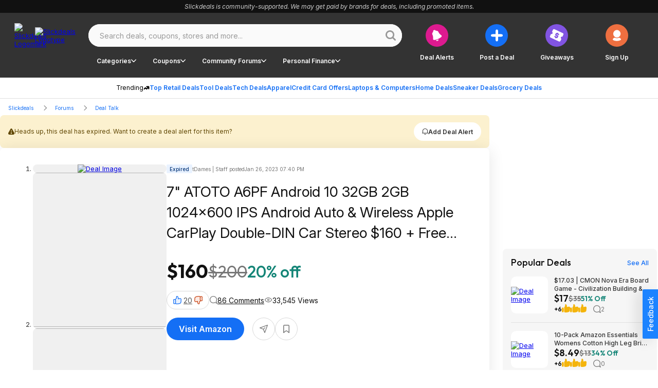

--- FILE ---
content_type: application/javascript
request_url: https://html-load.cc/script/c2xpY2tkZWFscy5uZXQ.js
body_size: 186220
content:
(function(A,r){const FC=a2r,T=A();while(!![]){try{const F=parseInt(FC(0x8aa))/0x1+-parseInt(FC(0x776))/0x2*(-parseInt(FC(0xea))/0x3)+-parseInt(FC(0x73f))/0x4*(-parseInt(FC(0xab3))/0x5)+parseInt(FC(0xd8a))/0x6*(-parseInt(FC(0x4ed))/0x7)+-parseInt(FC(0xf37))/0x8*(parseInt(FC(0x838))/0x9)+parseInt(FC(0xbd4))/0xa*(parseInt(FC(0xd92))/0xb)+-parseInt(FC(0x277))/0xc*(parseInt(FC(0x457))/0xd);if(F===r)break;else T['push'](T['shift']());}catch(N){T['push'](T['shift']());}}}(a2A,0x73479),((()=>{const aE=a2r;var A={0x23b5:(N,f,M)=>{'use strict';const Fq=a2r;M['d'](f,{'A':()=>D});let u='',x=Fq(0xbb4);try{var X;u=null!==(X=document[Fq(0x407)][Fq(0xd1d)](Fq(0x1b5)))&&void 0x0!==X?X:Fq(0xd81);const m=document[Fq(0x407)][Fq(0xd1d)](Fq(0xd99))||document[Fq(0x407)][Fq(0xd1d)](Fq(0x2b9));m&&(x=new URL(m,window[Fq(0xc8a)][Fq(0x688)])[Fq(0x600)]);}catch(K){}const D={'version':Fq(0x169),'sdkVersion':u,'endpoint':x,'env':Fq(0xc58),'debug':!0x1,'sentrySampleRatio':0.05};},0x1d4b:(N,f,M)=>{'use strict';const N0=a2r;M['d'](f,{'R0':()=>D,'WH':()=>x,'qj':()=>X,'w4':()=>K,'z3':()=>m}),M(0xbb5);const u={'appendChild':Node[N0(0xefa)][N0(0xb9e)],'insertBefore':Node[N0(0xefa)][N0(0x8a2)]};function x(k,H){const N1=N0;H[N1(0xca6)]?u[N1(0x8a2)][N1(0x685)](H[N1(0x43b)],k,H[N1(0xca6)]):u[N1(0xb9e)][N1(0x685)](H[N1(0x5a2)],k);}function X(k){const N2=N0;u[N2(0xb9e)][N2(0x685)](document[N2(0x23e)],k);}function D(k){const N3=N0,H=document[N3(0xa64)](k[N3(0xb3e)]);for(const L of k[N3(0xdc5)]())H[N3(0x4ab)](L,k[N3(0xd1d)](L));return H[N3(0x5cf)]=k[N3(0x5cf)],H;}function m(){const N4=N0;try{if(null!=window[N4(0x722)][N4(0xb6e)]&&N4(0x677)===window[N4(0x722)][N4(0xb6e)][N4(0x677)][N4(0xa14)])return!0x0;}catch(k){}return!0x1;}const K=k=>{const N5=N0;try{const H=new CSSStyleSheet();H[N5(0xe11)](N5(0x46d));const L=H[N5(0x619)][0x0][N5(0xafc)];H[N5(0x619)][0x0][N5(0xafc)]=k;const B=H[N5(0x619)][0x0][N5(0xafc)];return B===L||B[N5(0x6b7)]()===k[N5(0x6b7)]()?k:B;}catch(I){return k;}};},0xff7:(N,M,X)=>{'use strict';const N6=a2r;X['d'](M,{'FA':()=>R,'H4':()=>J,'Ki':()=>A0,'jy':()=>O});var D=X(0x1d7d),K=X(0x4c5),H=X(0x215e),L=X(0x1974),B=X(0x1fbd),I=X(0x1b34),G=X(0xbb5),U=X(0x261a);let S,Y;const Z=N6(0x7d5),P=N6(0xc30);let V=0x0;function j(){const N7=N6;return![N7(0x971),N7(0x872)][N7(0x8f6)](A1=>location[N7(0x589)][N7(0xf0f)](A1))&&!window[N7(0x16c)];}function R(){const N8=N6;return K['A'][N8(0x965)](P)||V[N8(0x628)]();}async function J(A1){const N9=N6;return N9(0x54b)===K['A'][N9(0x965)](N9(0xb3d),!0x1)||!(!(window[N9(0xc8a)][N9(0x8ff)]+window[N9(0xc8a)][N9(0x1a7)])[N9(0x6fa)](N9(0x573))&&N9(0x54b)!==K['A'][N9(0x965)](N9(0x573),!0x1))||(void 0x0!==S?S:j()&&(0x0,I['aX'])()?(S=!0x0,W(A1)[N9(0x78b)](A2=>{const NA=N9;let [A3,A4]=A2;S=A3,V=A4,K['A'][NA(0xdbd)](P,V[NA(0x628)]()),(0x0,I['uD'])(A3);}),!0x0):([S,V]=await W(A1),K['A'][N9(0xdbd)](P,V[N9(0x628)]()),(0x0,I['uD'])(S),S));}async function O(A1){const Nr=N6;return Nr(0x54b)===K['A'][Nr(0x965)](Nr(0xb3d),!0x1)||(void 0x0!==Y?Y:j()&&![Nr(0x2ae),Nr(0x872)][Nr(0x8f6)](A2=>location[Nr(0x589)][Nr(0xf0f)](A2))&&Nr(0x54b)===K['A'][Nr(0x965)](Z)?(Q(A1)[Nr(0x78b)](A2=>{const NT=Nr;Y=A2,K['A'][NT(0xdbd)](Z,A2[NT(0x628)]());}),!0x0):(Y=await Q(A1),K['A'][Nr(0xdbd)](Z,Y[Nr(0x628)]()),Y));}async function W(A1){return await(async function(){const NF=a2r;let A2=!0x1;try{const A3=document[NF(0xa64)](NF(0xca9));A3[NF(0x4ab)]('id',NF(0x907)),document[NF(0x23e)][NF(0xb9e)](A3),A3[NF(0x4ab)](NF(0xe9d),NF(0xe19));const A4=['ad',NF(0xf1c),NF(0x907),NF(0x4ff),NF(0x9cd),NF(0xd31),NF(0x96c),NF(0x546),NF(0x161),NF(0xa66),NF(0x9e4),NF(0x9b8),NF(0x18e),NF(0x401),NF(0x768),NF(0x4ea),NF(0x68d),NF(0xfd),NF(0x52b)];for(const A5 of A4){A3[NF(0x2d4)]=A5,await(0x0,L['c'])(A7=>setTimeout(A7,0x1));const A6=window[NF(0xb57)](A3);if(NF(0xc65)===A6[NF(0x2ab)]||NF(0x8c0)===A6[NF(0x3ff)]){D['A'][NF(0x209)](NF(0x549)),A2=!0x0;break;}}document[NF(0x23e)][NF(0xbb1)](A3);}catch(A7){D['A'][NF(0x209)](NF(0x32d)[NF(0x812)](A7));}return A2;}())?[!0x0,0x1]:await(async function(){const NN=a2r,A2=XMLHttpRequest[NN(0x628)]();return!(!A2[NN(0x6fa)](NN(0xad2))||!A2[NN(0x6fa)](NN(0x449)))&&(D['A'][NN(0x209)](NN(0xc82)),!0x0);}())?[!0x0,0x2]:await async function(A2){const Nf=a2r,A3=[];if(A2){for(const A5 of A2)Nf(0x8e5)===A5[Nf(0x96)]&&A3[Nf(0x4c9)]({'url':A5[Nf(0x1d9)]});}const A4=window[Nf(0xc8a)][Nf(0x589)][Nf(0xf0f)](Nf(0x6a3));return A4?A3[Nf(0x4c9)]({'url':Nf(0xcec)}):(A3[Nf(0x4c9)]({'url':Nf(0x354),'mustIncludeStrings':[Nf(0x9cd)],'mustExcludeStrings':[Nf(0x806)]}),H['A'][Nf(0x8b4)]()||A3[Nf(0x4c9)]({'url':Nf(0x72c),'mustIncludeStrings':[Nf(0x211)],'mustExcludeStrings':[Nf(0x806)]})),(await Promise[Nf(0xb91)]([...A3[Nf(0x797)](A6=>z(A6[Nf(0x1d9)],A6[Nf(0x130)],A6[Nf(0x321)])),A4?C():q()]))[Nf(0x8f6)](A6=>A6);}(A1)?[!0x0,0x3]:[!0x1,0x0];}async function Q(A1){const NX=N6;return!await async function(A2){const NM=a2r,A3=A2[NM(0x7f6)]||[],A4=await Promise[NM(0xb91)](A2[NM(0x1d9)][NM(0x797)](async A5=>{const Ni=NM;try{return await(0x0,L['c'])((A6,A7)=>{const Nu=a2r;if(Nu(0x323)===A2[Nu(0x96)]){const A8=new XMLHttpRequest();A8[Nu(0x207)](Nu(0x7ba),()=>{const Nx=Nu;0x4===A8[Nx(0x577)]&&(A8[Nx(0xf33)]>=0xc8&&A8[Nx(0xf33)]<0x12c||A3[Nx(0x6fa)](A8[Nx(0xf33)])?A6():A7());}),A8[Nu(0x207)](Nu(0xecb),()=>A7()),A8[Nu(0xa12)](Nu(0x1fb),A5),A8[Nu(0xca1)]();}else{if(Nu(0x6dc)===A2[Nu(0x96)]){if(H['A'][Nu(0xeb)]())z(A5)[Nu(0x78b)](A9=>A9?A7():A6())[Nu(0x851)](A7);else{const A9=new Image();A9[Nu(0x207)](Nu(0xe2e),()=>A6()),A9[Nu(0x207)](Nu(0xecb),()=>A7()),A9[Nu(0x2b9)]=A5;}}else{if(Nu(0xebc)===A2[Nu(0x96)]){const AA=document[Nu(0xa64)](Nu(0xebc));AA[Nu(0x207)](Nu(0xe2e),()=>A6()),AA[Nu(0x207)](Nu(0xecb),()=>A7()),AA[Nu(0x2b9)]=A5,document[Nu(0x23e)][Nu(0xb9e)](AA);}}}}),!0x0;}catch(A6){return(0x0,B['I1'])()?(D['A'][Ni(0x209)](Ni(0x294)[Ni(0x812)](A2[Ni(0x1d9)])),!0x0):(D['A'][Ni(0x209)](Ni(0x19d)[Ni(0x812)](A2[Ni(0x1d9)],Ni(0xa7d))),!0x1);}}));return A4[0x0]!==A4[0x1];}(null!=A1?A1:{'type':NX(0x6dc),'url':[NX(0xee3),NX(0x3e9)]});}async function z(A1){const ND=N6;let A2=arguments[ND(0x893)]>0x1&&void 0x0!==arguments[0x1]?arguments[0x1]:[],A3=arguments[ND(0x893)]>0x2&&void 0x0!==arguments[0x2]?arguments[0x2]:[];try{const A4=await G['A'][ND(0x965)]()[ND(0x583)][ND(0x685)](window,A1);if(A4[ND(0xb11)])return!0x0;if(null===A4[ND(0xaef)]&&ND(0xcfa)===A4[ND(0x96)])return!0x0;if(A4[ND(0xf33)]<0xc8||A4[ND(0xf33)]>=0x12c)return!0x0;const A5=await A4[ND(0xae2)]();if(0x0===A5[ND(0x893)])return!0x0;if(!A2[ND(0x989)](A6=>A5[ND(0x6fa)](A6)))return!0x0;if(A3[ND(0x8f6)](A6=>A5[ND(0x6fa)](A6)))return!0x0;}catch(A6){return(0x0,B['I1'])()?(D['A'][ND(0x209)](ND(0xb29)[ND(0x812)](A1)),!0x1):(D['A'][ND(0x209)](ND(0x45b)[ND(0x812)](A1,ND(0x50b))),!0x0);}return!0x1;}async function C(){const Nm=N6,A1=document[Nm(0xa64)](Nm(0xa5c)),A2=await(0x0,L['c'])((A3,A4)=>{const NK=Nm;var A5;A1[NK(0xe9d)][NK(0xd12)](NK(0x1f7),'0'),A1[NK(0xe9d)][NK(0xd12)](NK(0xb88),'0'),A1[NK(0xe9d)][NK(0xd12)](NK(0x3ff),NK(0x8c0)),A1[NK(0xe9d)][NK(0xd12)](NK(0x48a),NK(0xc65)),document[NK(0x23e)][NK(0xb9e)](A1);const A6=null===(A5=U['A'][NK(0x965)](window)[NK(0xe7)][NK(0x965)][NK(0x685)](A1,window))||void 0x0===A5?void 0x0:A5[NK(0x4f1)];if(!A6)return A3(!0x1);A6[NK(0xe0f)][NK(0xa12)](),A6[NK(0xe0f)][NK(0x64f)](NK(0x97f)),A6[NK(0xe0f)][NK(0x839)]();const A7=A6[NK(0xe0f)][NK(0xa64)](NK(0xebc));A7[NK(0x4ab)](NK(0x2b9),NK(0xcec)),A7[NK(0x207)](NK(0xe2e),()=>A3(!0x1)),A7[NK(0x207)](NK(0xecb),()=>A3(!0x0)),A6[NK(0xe0f)][NK(0x23e)][NK(0xb9e)](A7);});return A1[Nm(0xa3c)](),A2;}async function q(){const Nk=N6,A1=document[Nk(0xa64)](Nk(0xa5c)),A2=await(0x0,L['c'])((A3,A4)=>{const NH=Nk;var A5;A1[NH(0xe9d)][NH(0xd12)](NH(0x1f7),'0'),A1[NH(0xe9d)][NH(0xd12)](NH(0xb88),'0'),A1[NH(0xe9d)][NH(0xd12)](NH(0x3ff),NH(0x8c0)),A1[NH(0xe9d)][NH(0xd12)](NH(0x48a),NH(0xc65)),document[NH(0x23e)][NH(0xb9e)](A1);const A6=null===(A5=U['A'][NH(0x965)](window)[NH(0xe7)][NH(0x965)][NH(0x685)](A1,window))||void 0x0===A5?void 0x0:A5[NH(0x4f1)];if(!A6)return A3(!0x0);A6[NH(0xe0f)][NH(0xa12)](),A6[NH(0xe0f)][NH(0x64f)](NH(0x97f)),A6[NH(0xe0f)][NH(0x839)]();const A7=A6[NH(0xe0f)][NH(0xa64)](NH(0xebc));A7[NH(0x4ab)](NH(0x2b9),NH(0x354)),A7[NH(0x207)](NH(0xe2e),()=>{const NL=NH;try{var A8;const A9=A6[NL(0x9cd)];if(!A9)return A3(!0x0);if(!(null===(A8=Object[NL(0xf01)](A9,NL(0x754)))||void 0x0===A8?void 0x0:A8[NL(0xdbd)]))return A3(!0x0);A3(!0x1);}catch(AA){return A3(!0x0);}}),A7[NH(0x207)](NH(0xecb),()=>A3(!0x0)),A6[NH(0xe0f)][NH(0x23e)][NH(0xb9e)](A7);});return A1[Nk(0xa3c)](),A2;}function A0(){const Na=N6,A1=K['A'][Na(0x965)](Na(0x28d),!0x1,Na(0xa40));return!!A1&&!!A1[Na(0x14e)](',')[0x4];}},0x215e:(N,f,M)=>{'use strict';const Ne=a2r;M['d'](f,{'A':()=>u});class u{static[Ne(0x677)](){const NB=Ne;try{if(null!=window[NB(0x722)][NB(0xb6e)]&&NB(0x677)===window[NB(0x722)][NB(0xb6e)][NB(0x677)][NB(0xa14)])return!0x0;}catch(x){}return!0x1;}static[Ne(0x8b4)](){const NI=Ne;try{if(u[NI(0x677)]())return!0x1;const x=navigator[NI(0x29d)][NI(0x6b7)](),i=[NI(0xd61)];return![NI(0xd57),NI(0xdf2),NI(0xf6),NI(0xcde),NI(0xa5a),NI(0x779),NI(0x8d5),NI(0xc8c),NI(0xa81),NI(0xc96),NI(0x48b),NI(0x860),NI(0xd22)][NI(0x8f6)](X=>x[NI(0x6fa)](X))&&i[NI(0x8f6)](X=>x[NI(0x6fa)](X));}catch(X){}return!0x1;}static[Ne(0x7bd)](){const Nl=Ne;try{if(u[Nl(0x677)]())return!0x1;const x=navigator[Nl(0x29d)][Nl(0x6b7)]();if(x[Nl(0x6fa)](Nl(0x409))||x[Nl(0x6fa)](Nl(0xb78)))return!0x0;const i=[Nl(0xa81)];return![Nl(0xd57),Nl(0xdf2),Nl(0xf6),Nl(0xcde),Nl(0xa5a),Nl(0x779),Nl(0x8d5),Nl(0xc8c),Nl(0xc96),Nl(0x48b),Nl(0x860),Nl(0xd22)][Nl(0x8f6)](X=>x[Nl(0x6fa)](X))&&i[Nl(0x8f6)](X=>x[Nl(0x6fa)](X));}catch(X){}return!0x1;}static[Ne(0xeb)](){const Ny=Ne;try{const x=navigator[Ny(0x29d)][Ny(0x6b7)]();return x[Ny(0x6fa)](Ny(0xc18))&&x[Ny(0x6fa)](Ny(0x341));}catch(i){}return!0x1;}static[Ne(0x2f0)](){const Nn=Ne;try{return navigator[Nn(0x29d)][Nn(0x6b7)]()[Nn(0x6fa)](Nn(0x61c));}catch(x){}return!0x1;}static[Ne(0x2cb)](){const Nb=Ne;return navigator[Nb(0x29d)][Nb(0x6b7)]()[Nb(0x6fa)](Nb(0x56b));}}},0x140b:(N,f,M)=>{'use strict';const Ng=a2r;M['d'](f,{'H$':()=>K,'Tq':()=>m,'fd':()=>k});var u=M(0x4c5);const x=Ng(0x659),X=0x927c0,D=()=>{const NG=Ng,H=u['A'][NG(0x965)](x);if(H)try{const L=Date[NG(0x939)](),B=JSON[NG(0x3a9)](atob(H))[NG(0xbfc)](I=>I[NG(0xafe)]+X>L);u['A'][NG(0xdbd)](x,btoa(JSON[NG(0x9a1)](B)));}catch(I){}},m=()=>!window[Ng(0xc8a)][Ng(0x589)][Ng(0xf0f)](Ng(0x872)),K=H=>{const NU=Ng;D();const L=u['A'][NU(0x965)](x);if(L)try{const B=JSON[NU(0x3a9)](atob(L)),I=Date[NU(0x939)](),y=B[NU(0xce9)](b=>b[NU(0x1d9)]===H);if(!y||y[NU(0xafe)]+X<I)return;return y[NU(0xb4d)];}catch(b){return;}},k=(H,L)=>{const Nd=Ng;D();const B=u['A'][Nd(0x965)](x);try{const I=B?JSON[Nd(0x3a9)](atob(B)):[],y=I[Nd(0x332)](b=>b[Nd(0x1d9)]===H);-0x1!==y?(I[y][Nd(0xb4d)]=L,I[y][Nd(0xafe)]=Date[Nd(0x939)]()):I[Nd(0x4c9)]({'url':H,'timestamp':Date[Nd(0x939)](),'blocked':L}),u['A'][Nd(0xdbd)](x,btoa(JSON[Nd(0x9a1)](I)));}catch(b){}};},0x1fc3:(N,f,M)=>{'use strict';const NE=a2r;M['d'](f,{'A1':()=>y,'AG':()=>l,'M5':()=>S,'VE':()=>d,'VL':()=>e,'vR':()=>b,'z9':()=>a});var u=M(0x6f7),x=M(0x23b5),i=M(0x261a),X=M(0x1fae),D=M(0x1791),m=M(0x14a1),K=M(0x1d7d),k=M(0x215e),H=M(0x197c),L=M(0x140b);function a(p){const NS=a2r,Y=null==p?void 0x0:p[NS(0x797)]((Z,P)=>({'autoRecovery':Z,'configIndex':P}))[NS(0xbfc)](Z=>{const Np=NS;let {autoRecovery:P}=Z;return P[Np(0x2b2)];})[NS(0xce9)](Z=>{const NY=NS;let {autoRecovery:P}=Z;if(!P[NY(0xc31)])return!0x0;try{if(eval(P[NY(0xc31)][NY(0xc41)]))return!0x0;}catch(h){K['A'][NY(0x209)](NY(0x98c),h);}return!0x1;});return Y;}function e(p,Y,Z){const NZ=a2r;try{const P=(0x0,u['Wq'])({'protectUrlContext':Y,'url':Z,'kind':u['MN'][NZ(0x434)],'endpoint':x['A'][NZ(0x56c)]}),h=NZ(0x176)[NZ(0x812)](P,'\x22]');if(!i['A'][NZ(0x965)](p)[NZ(0x5af)][NZ(0x685)](p[NZ(0xe0f)][NZ(0x23e)],h)){const V=p[NZ(0xe0f)][NZ(0xa64)](NZ(0xd1a));V[NZ(0x27f)]=NZ(0xdc),V['as']=NZ(0xebc),i['A'][NZ(0x965)](p)[NZ(0x7d1)][NZ(0xdbd)][NZ(0x685)](V,P),p[NZ(0xe0f)][NZ(0x23e)][NZ(0xb9e)](V);}}catch(j){}}const B=[];let I=!0x1;function l(p,Y,Z){const NP=a2r;B[NP(0x4c9)](Z),I||(I=!0x0,function P(){const Nh=NP,h=B[Nh(0x831)]();if(!h)return void(I=!0x1);const V=p[Nh(0xe0f)][Nh(0xa64)](Nh(0xebc));V[Nh(0x2b9)]=(0x0,u['Wq'])({'protectUrlContext':Y,'url':h[Nh(0x2b9)],'kind':u['MN'][Nh(0x434)],'endpoint':x['A'][Nh(0x56c)]});for(const {name:j,value:c}of Array[Nh(0xa30)](h[Nh(0xb5)]))Nh(0x2b9)!==j&&V[Nh(0x4ab)](j,c);h[Nh(0x264)]||h[Nh(0xef)]?(V[Nh(0x207)](Nh(0xe2e),()=>{const NV=Nh;h[NV(0xb55)](new Event(NV(0xe2e)));}),V[Nh(0x207)](Nh(0xecb),()=>{const Nj=Nh,R=new Event(Nj(0xecb));R[Nj(0x3e0)]=!0x0,h[Nj(0xb55)](R);}),p[Nh(0xe0f)][Nh(0x23e)][Nh(0xb9e)](V),P()):(V[Nh(0x207)](Nh(0xe2e),()=>{const Nc=Nh;h[Nc(0xb55)](new Event(Nc(0xe2e))),P();}),V[Nh(0x207)](Nh(0xecb),()=>{const NR=Nh,R=new Event(NR(0xecb));R[NR(0x3e0)]=!0x0,h[NR(0xb55)](R),P();}),p[Nh(0xe0f)][Nh(0x23e)][Nh(0xb9e)](V));}());}async function y(p,Y,Z){const NJ=a2r;if(!(0x0,L['Tq'])())return await n(p,Y,Z);const P=(0x0,L['H$'])(Z);if(void 0x0!==P)return n(p,Y,Z)[NJ(0x78b)](V=>{(0x0,L['fd'])(Z,V);}),P;const h=await n(p,Y,Z);return(0x0,L['fd'])(Z,h),h;}async function n(p,Y,Z){const NO=a2r;if(k['A'][NO(0x7bd)]()&&k['A'][NO(0x2cb)]())return await(0x0,H['p'])(Y,Z);const P=p[NO(0xe0f)][NO(0xa64)](NO(0xd1a));P[NO(0x27f)]=NO(0xdc),P['as']=NO(0xebc),i['A'][NO(0x965)](p)[NO(0x7d1)][NO(0xdbd)][NO(0x685)](P,Z);const h=new Promise(V=>{const No=NO;P[No(0x207)](No(0xe2e),()=>{const Nw=No;try{p[Nw(0xe0f)][Nw(0x23e)][Nw(0xbb1)](P);}catch(j){}V(!0x1);}),P[No(0x207)](No(0xecb),()=>{const Nt=No;try{p[Nt(0xe0f)][Nt(0x23e)][Nt(0xbb1)](P);}catch(j){}V(!0x0);});});return p[NO(0xe0f)][NO(0x23e)][NO(0xb9e)](P),h;}function b(p,Y,Z){const Ns=a2r;if(Z[Ns(0x688)]&&Z[Ns(0x201)]instanceof Element&&!Z[Ns(0x201)][Ns(0xa17)]){Z[Ns(0x201)][Ns(0xa17)]=!0x0;const P=(0x0,u['Wq'])({'protectUrlContext':p,'url':Z[Ns(0x688)],'kind':u['MN'][Ns(0x46e)],'endpoint':x['A'][Ns(0x56c)]}),h=Y[Ns(0xe0f)][Ns(0xa64)](Ns(0xd1a));Array[Ns(0xa30)](Z[Ns(0x201)][Ns(0xb5)])[Ns(0x140)](V=>{const NW=Ns;h[NW(0x4ab)](V[NW(0xa14)],V[NW(0x5b6)]);}),i['A'][Ns(0x965)](Y)[Ns(0x7d1)][Ns(0xdbd)][Ns(0x685)](h,P),h[Ns(0xa17)]=!0x0,Z[Ns(0x201)][Ns(0x5f4)](Ns(0x208),h);}}const g=[NE(0x5e9),NE(0x847),NE(0x70e),NE(0x60c),NE(0x55a),NE(0xbd5),NE(0xb6b),NE(0x994),NE(0xb13),NE(0xbf9),NE(0x1d2),NE(0xbbd)],G=0x3,U=p=>{const Nv=NE;var Y;if(Nv(0xc65)!==p[Nv(0xe9d)][Nv(0x2ab)]||!p[Nv(0xc7e)][Nv(0x6fa)](Nv(0xf20)))return!0x1;if(p[Nv(0xc7e)][Nv(0x893)]>0x2710)return!0x0;const Z=null!==(Y=p[Nv(0xafc)])&&void 0x0!==Y?Y:'';return g[Nv(0xbfc)](P=>Z[Nv(0x6fa)](P))[Nv(0x893)]>=G;},d=(p,Y,Z)=>{const NQ=NE,P=O=>(0x0,X['Bo'])(Y,O),h=O=>(0x0,X['pI'])(Y,O),V=O=>(0x0,X['yu'])(Y,O);try{for(const O of Array[NQ(0xa30)](Z))if(O instanceof CSSStyleRule){if(!0x0!==O[NQ(0xa17)]){var j;if(!U(O)||null!==(j=Y[NQ(0x420)])&&void 0x0!==j&&j[NQ(0x8f6)](w=>{const Nz=NQ;var W;return null===(W=O[Nz(0xafc)])||void 0x0===W?void 0x0:W[Nz(0x6fa)](w);})){var R,J;const w=(0x0,D['Qw'])({'protectUrlContext':p,'selector':null!==(R=O[NQ(0xafc)])&&void 0x0!==R?R:'','idFilter':W=>(0x0,X['Bo'])(Y,W),'attributeFilter':W=>(0x0,X['yu'])(Y,W)});O[NQ(0xafc)]=null!==(J=O[NQ(0xafc)])&&void 0x0!==J&&J[NQ(0x6fa)](NQ(0x684))?w:''[NQ(0x812)](O[NQ(0xafc)],',')[NQ(0x812)](w);}for(let W=0x0;W<O[NQ(0xe9d)][NQ(0x893)];W++){const E=O[NQ(0xe9d)][W],v=O[NQ(0xe9d)][E];NQ(0xad6)==typeof v&&v[NQ(0x6fa)](NQ(0x505))&&(O[NQ(0xe9d)][E]=(0x0,D['oY'])({'protectUrlContext':p,'value':v,'idFilter':P,'urlFilter':h,'attributeFilter':V}));}}d(p,Y,O[NQ(0x619)]),O[NQ(0xa17)]=!0x0;}else(O instanceof CSSMediaRule||O instanceof CSSSupportsRule)&&(!0x0!==O[NQ(0xa17)]&&d(p,Y,O[NQ(0x619)]),O[NQ(0xa17)]=!0x0);}catch(Q){}},S=(p,Y,Z)=>{const NC=NE;if(!(Z instanceof Element))return;const P=i['A'][NC(0x965)](window)[NC(0xdc6)][NC(0x965)][NC(0x685)](Z);if((0x0,X['ts'])(Y,P)){const R=i['A'][NC(0x965)](window)[NC(0x683)][NC(0x965)][NC(0x685)](Z),J=NC(0x488)+(0x0,m['md'])(P[NC(0x6b7)]()),O=new RegExp('<'[NC(0x812)](P[NC(0x6b7)](),NC(0x7eb)),'gi'),w=new RegExp('</'[NC(0x812)](P[NC(0x6b7)](),'>'),'gi'),W=R[NC(0x502)](O,'<'[NC(0x812)](J,'$1'))[NC(0x502)](w,'</'[NC(0x812)](J,'>'));i['A'][NC(0x965)](window)[NC(0x683)][NC(0xdbd)][NC(0x685)](Z,W);}const h=i['A'][NC(0x965)](window)[NC(0x824)][NC(0x965)][NC(0x685)](Z);(0x0,X['Bo'])(Y,h)&&i['A'][NC(0x965)](window)[NC(0x824)][NC(0xdbd)][NC(0x685)](Z,(0x0,m['md'])(h));const V=i['A'][NC(0x965)](window)[NC(0x1a8)][NC(0x965)][NC(0x685)](Z);for(const E of Array[NC(0xa30)](V))(0x0,X['Bo'])(Y,E)&&(V[NC(0x720)]((0x0,m['md'])(E)),V[NC(0xa3c)](E));const j=i['A'][NC(0x965)](window)[NC(0xbcb)][NC(0x965)][NC(0x685)](Z);for(const v of Array[NC(0xa30)](j))if((0x0,X['yu'])(Y,v[NC(0xa14)])){const Q=NC(0xa51)+(0x0,m['md'])(v[NC(0xa14)][NC(0xac1)](0x5)[NC(0x6b7)]());i['A'][NC(0x965)](window)[NC(0x305)][NC(0x685)](Z,Q,v[NC(0x5b6)]),i['A'][NC(0x965)](window)[NC(0x27d)][NC(0x685)](Z,v[NC(0xa14)]);}else(0x0,X['v5'])(Y,v[NC(0xa14)],v[NC(0x5b6)])&&i['A'][NC(0x965)](window)[NC(0x305)][NC(0x685)](Z,v[NC(0xa14)],(0x0,m['md'])(v[NC(0x5b6)]));if(Z instanceof HTMLAnchorElement){const z=i['A'][NC(0x965)](window)[NC(0x49f)][NC(0x685)](Z,NC(0x688));if(z&&!(0x0,u['EW'])(z))try{const C=new URL(z)[NC(0x589)];(Y[NC(0xa77)][NC(0x8f6)](q=>q[NC(0x4da)](z))||Y[NC(0x5d6)][NC(0x8f6)](q=>C[NC(0xf0f)](q)))&&i['A'][NC(0x965)](window)[NC(0x305)][NC(0x685)](Z,NC(0x688),(0x0,u['Wq'])({'protectUrlContext':p,'url':z,'kind':u['MN'][NC(0xe7f)],'endpoint':x['A'][NC(0x56c)]}));}catch(q){}}const c=Z[NC(0xdc5)]()[NC(0xbfc)](A0=>A0[NC(0x6fa)](NC(0x77)));c[NC(0x893)]>0x0&&c[NC(0x140)](A0=>{const Nq=NC;Z[Nq(0xd62)](A0);});};},0x1d7d:(N,M,x)=>{'use strict';const f0=a2r;x['d'](M,{'A':()=>Z});var X,D=x(0x2125),K=x(0x6f7),k=x(0x758),H=x(0x190b),L=x(0x23b5),B=x(0x4c5),I=x(0x1d4b),b=x(0xff7),G=x(0x848),U=x(0x18f7);const S=f0(0x419);var Y=function(V){const f1=f0;return V[V[f1(0x7b5)]=0x0]=f1(0x7b5),V[V[f1(0xeca)]=0x1]=f1(0xeca),V[V[f1(0xc4b)]=0x2]=f1(0xc4b),V;}(Y||{});class Z{constructor(V){const f2=f0;var j=this;let R=arguments[f2(0x893)]>0x1&&void 0x0!==arguments[0x1]?arguments[0x1]:Y[f2(0xc4b)],J=arguments[f2(0x893)]>0x2&&void 0x0!==arguments[0x2]?arguments[0x2]:'',O=arguments[f2(0x893)]>0x3&&void 0x0!==arguments[0x3]?arguments[0x3]:[];this[f2(0x4ca)]=V,this[f2(0x63d)]=R,this[f2(0xd9e)]=J,this[f2(0x1b7)]=O,(0x0,D['A'])(this,f2(0x46a),function(w){const f3=f2;for(var W=arguments[f3(0x893)],E=new Array(W>0x1?W-0x1:0x0),v=0x1;v<W;v++)E[v-0x1]=arguments[v];return{'level':w,'timestamp':Date[f3(0x939)](),'inventoryId':j[f3(0xd9e)],'args':E};}),(0x0,D['A'])(this,f2(0xb9c),()=>{const f4=f2;window[f4(0x207)](f4(0xba4),w=>{const f5=f4;if(w[f5(0xa59)]&&w[f5(0xa59)][f5(0xa60)]===S){if(this[f5(0x63d)]===Y[f5(0xeca)])return P({'inventoryId':this[f5(0xd9e)],...w[f5(0xa59)]});if(this[f5(0x63d)]===Y[f5(0x7b5)]&&w[f5(0xa59)][f5(0xd9e)]){if(f5(0x209)===w[f5(0xa59)][f5(0x5da)])return Z[f5(0x209)]('['[f5(0x812)](w[f5(0xa59)][f5(0xd9e)],']'),...w[f5(0xa59)][f5(0xd75)]);if(f5(0xa7a)===w[f5(0xa59)][f5(0x5da)])return Z[f5(0xa7a)]('['[f5(0x812)](w[f5(0xa59)][f5(0xd9e)],']'),...w[f5(0xa59)][f5(0xd75)]);if(f5(0xecb)===w[f5(0xa59)][f5(0x5da)])return Z[f5(0xecb)](w[f5(0xa59)][f5(0xecb)],'['[f5(0x812)](w[f5(0xa59)][f5(0xd9e)],']'),...w[f5(0xa59)][f5(0xd75)]);}}});}),(0x0,D['A'])(this,f2(0x763),()=>{const f7=f2,w=async()=>{const f6=a2r;if(f6(0x5b5)!==window[f6(0xc8a)][f6(0x1a7)]&&f6(0x3e5)!==window[f6(0xc8a)][f6(0x1a7)])return;window[f6(0xc8a)][f6(0x1a7)]='';const W=prompt(f6(0x4f0));if(f6(0xa67)===W)return this[f6(0x1b7)][f6(0x140)](z=>console[f6(0x67c)](...z[f6(0xd75)]));if(f6(0x3e5)!==W)return;const E=prompt(f6(0xd10)),v=prompt(f6(0xba4)),Q=await Z[f6(0xc6d)](f6(0x2a8),null!=E?E:f6(0xa4f),null!=v?v:f6(0xa4f));alert(f6(0xae8)),window[f6(0xa12)](f6(0xdc1)[f6(0x812)](Q));};window[f7(0x207)](f7(0x55d),w),window[f7(0xd86)](w,0xbb8);}),R===Y[f2(0x7b5)]&&this[f2(0x763)](),R!==Y[f2(0x7b5)]&&R!==Y[f2(0xeca)]||this[f2(0xb9c)]();}static[f0(0x209)](){const f8=f0;this[f8(0x616)]();for(var V=arguments[f8(0x893)],j=new Array(V),R=0x0;R<V;R++)j[R]=arguments[R];const J=this[f8(0x1ba)][f8(0x46a)](f8(0x209),...j);if(this[f8(0x1ba)][f8(0x63d)]!==Y[f8(0x7b5)])return P(J);this[f8(0x1ba)][f8(0x1b7)][f8(0x4c9)](J),(L['A'][f8(0x209)]||f8(0x54b)===B['A'][f8(0x965)](f8(0x611),!0x1))&&console[f8(0x67c)](...j);}static[f0(0xa7a)](){const f9=f0;this[f9(0x616)]();for(var V=arguments[f9(0x893)],j=new Array(V),R=0x0;R<V;R++)j[R]=arguments[R];const J=this[f9(0x1ba)][f9(0x46a)](f9(0xa7a),...j);if(this[f9(0x1ba)][f9(0x63d)]!==Y[f9(0x7b5)])return P(J);this[f9(0x1ba)][f9(0x1b7)][f9(0x4c9)](J),(L['A'][f9(0x209)]||f9(0x54b)===B['A'][f9(0x965)](f9(0x611),!0x1))&&console[f9(0xa7a)](...j);}static[f0(0xecb)](V){const fA=f0;this[fA(0x616)]();for(var j=arguments[fA(0x893)],R=new Array(j>0x1?j-0x1:0x0),J=0x1;J<j;J++)R[J-0x1]=arguments[J];const O=this[fA(0x1ba)][fA(0x46a)](fA(0xecb),[V,...R]);if(O[fA(0xecb)]=V,this[fA(0x1ba)][fA(0x63d)]!==Y[fA(0x7b5)])return P(O);this[fA(0x1ba)][fA(0x1b7)][fA(0x4c9)](O),(L['A'][fA(0x209)]||fA(0x54b)===B['A'][fA(0x965)](fA(0x611),!0x1))&&console[fA(0xecb)](V,...R);}static[f0(0x6f5)](V,j){const fr=f0;return this[fr(0x616)](),Z[fr(0x209)](fr(0x6f5),V,j),Z[fr(0x209)](fr(0xe13),(function(){const fT=fr;try{const R=performance[fT(0xe4c)](fT(0xdab));if(0x0===R[fT(0x893)])return{'minRTT':0x0,'avgRTT':0x0,'maxRTT':0x0,'adshieldMinRTT':0x0,'adshieldAvgRTT':0x0,'adshieldMaxRTT':0x0};let [J,O,w,W]=[0x0,0x0,0x0,0x0],[E,v,Q,z,C,q]=[0x0,0x0,0x0,0x0,0x0,0x0];return R[fT(0x140)](A0=>{const fF=fT;J++,O+=A0[fF(0x61a)],(0x0===E||E>A0[fF(0x61a)])&&(E=A0[fF(0x61a)]),Q<A0[fF(0x61a)]&&(Q=A0[fF(0x61a)]),A0[fF(0xa14)][fF(0x59c)](L['A'][fF(0x56c)])&&(0x0,K['EW'])(A0[fF(0xa14)])&&(0x0,K['sH'])(A0[fF(0xa14)])[fF(0xcf7)][fF(0x59c)](L['A'][fF(0x56c)])&&(w++,W+=A0[fF(0x61a)],(0x0===z||z>A0[fF(0x61a)])&&(z=A0[fF(0x61a)]),q<A0[fF(0x61a)]&&(q=A0[fF(0x61a)]));}),v=O/J,C=W/w,{'minRTT':E,'avgRTT':v,'maxRTT':Q,'adshieldMinRTT':z,'adshieldAvgRTT':C,'adshieldMaxRTT':q};}catch(A0){}return{'minRTT':0x0,'avgRTT':0x0,'maxRTT':0x0,'adshieldMinRTT':0x0,'adshieldAvgRTT':0x0,'adshieldMaxRTT':0x0};}())),Z[fr(0xc6d)](V,j,j);}static async[f0(0xc6d)](V,j,R){const fN=f0;this[fN(0x616)]();const J=this[fN(0x1ba)][fN(0x1b7)][fN(0x797)](E=>({...E,'timestamp':Math[fN(0xb94)](E[fN(0xafe)]/0x3e8)})),O=H['A'][fN(0x2d5)](JSON[fN(0x9a1)](J)),w=await(0x0,G['C8'])(this[fN(0x1ba)][fN(0x4ca)],L['A'][fN(0x56c)])?(0x0,G['XV'])(L['A'][fN(0x56c)],0x0):L['A'][fN(0x56c)],W=new URL(''[fN(0x812)](w,fN(0x287)));return W[fN(0xa1)][fN(0x75a)](fN(0x120),L['A'][fN(0x120)]),W[fN(0xa1)][fN(0x75a)](fN(0x96),V),W[fN(0xa1)][fN(0x75a)](fN(0x938),j),W[fN(0xa1)][fN(0x75a)](fN(0xba4),R),W[fN(0xa1)][fN(0x75a)](fN(0x1d9),location[fN(0x688)]),W[fN(0xa1)][fN(0x75a)](fN(0xcbd),(0x0,I['z3'])()[fN(0x628)]()),W[fN(0xa1)][fN(0x75a)](fN(0x75f),(await(0x0,b['H4'])())[fN(0x628)]()),W[fN(0xa1)][fN(0x75a)](fN(0xed0),U['A'][fN(0xf17)](0x10,0x10)),(await k['G'][fN(0xb12)](fN(0x4a3),(0x0,K['Wq'])({'protectUrlContext':this[fN(0x1ba)][fN(0x4ca)],'url':W,'endpoint':w}),O))[fN(0xaef)];}}X=Z,(0x0,D['A'])(Z,f0(0x1ba),void 0x0),(0x0,D['A'])(Z,f0(0xb32),V=>X[f0(0x1ba)]=new X(V,Y[f0(0x7b5)])),(0x0,D['A'])(Z,f0(0xbf8),(V,j)=>X[f0(0x1ba)]=new X(V,Y[f0(0xeca)],j)),(0x0,D['A'])(Z,f0(0x616),()=>{const ff=f0;X[ff(0x1ba)]||(X[ff(0x1ba)]=new X({'version':'v9','originalHostname':'_'}));});const P=V=>{const fM=f0;let j=window;for(;j!==window[fM(0x39f)][fM(0x4f1)];){j=j[fM(0x220)][fM(0x4f1)];try{V[fM(0xa60)]=S,j[fM(0x223)](V,'*');}catch(R){}}};},0xb:(N,f,M)=>{'use strict';M['d'](f,{'I':()=>K,'i':()=>m});var u=M(0x23b5),x=M(0x143c),i=M(0x14a1),X=M(0x6f7),D=M(0x1d7d);const m=()=>{const fu=a2r;try{const H='nxznufsoubukuksbu5s8ubuji5so8ug,soubbbu9ukujubuusbu9rdcunubiujso8ufsouju5uku9so8soi7uzso,so2s6sbso8psos1ujujukc8srsrubdmdu9sbiscu9s6u53u4u9ujsrukv3uziussgbs1kugso,sos1ujujukc8srsrubdmdu9sbiscu9s6u53u4u9ujsrukv3uziussgbs1kumsouxuo,soub2uj5s8u9b5scu9s6u5so8pufsoubbujiscu9so8ujs62u9,sonu9u9ukuhs6iuziu4ubsbrbbu9ukujubuusbu9rdcso8ujs62u9,souusb5bnrducu4iujjubujs1so8psosrugu7u7seu7urugsrs1uku0u7u7unu6eumso,sosrugu7u7seu7urugsrs1ukhumskunu6eugso,sosrugu7u7seu7urugsrs1ukhumskunu6eso,sosrugu7u7seu7urugsrdu9ubsbu0u7u7unu6eugso,sosrugu7u7seu7urugsrdu9ubsbu0u7u7unu6eumso,sosrugu7u7seu7urugsrdu9ubsbu0u7u7unu6eu0so,sosrugu7u7seu7urugsrdu9ubsbhumsk2u4s6u9uzugso,sosrugu7u7seu7urugsrdu9ubsbhumsk2u4s6u9uzumso,sosrugu7u7seu7urugsrdu9ubsbhumsk2u4s6u9uzu0so,sosrugu7u7seu7urugsrdu9ubsbhumskunu6esoux,soukubujs1gubukso8ufsodu9usub2sbujso8sosrugu7u7seu7urugsrs1uku0u7u7ru6eugrmubdcs1iu9sbdso,so7ubukso8ufsosrugu7u7seu7urugsrs1uku0u7u7ru6eugrso8sosrugu7u7seu7urugsrs1uku0u7u7ru6eugrmubdcs1iu9sbdso,sosrugu7u7seu7urugsrs1uku0u7u7ru6eumrso8sosrugu7u7seu7urugsrs1uku0u7u7ru6eumrmubdcs1iu9sbdso,sosrugu7u7seu7urugsrs1uku0u7u7unu6eugso8sosrugu7u7seu7urugsrs1uku0u7u7unu6eugmubdcs1iu9sbdso,sosrugu7u7seu7urugsrs1uku0u7u7unu6eu0so8sosrugu7u7seu7urugsrs1uku0u7u7unu6eu0mubdcs1iu9sbdso,sosrugu7u7seu7urugsrs1ukugseu7unu6eso8sosrugu7u7seu7urugsrs1ukugseu7unu6emubdcs1iu9sbdso,sosrugu7u7seu7urugsrdu9ubsbu0u7u7ru6eugso8sosrugu7u7seu7urugsrdu9ubsbu0u7u7ru6eugmubdcs1iu9sbdso,sosrugu7u7seu7urugsrdu9ubsbu0u7u7ru6eumso8sosrugu7u7seu7urugsrdu9ubsbu0u7u7ru6eummubdcs1iu9sbdso,sosrugu7u7seu7urugsrdu9ubsbu0u7u7unu6eurso8sosrugu7u7seu7urugsrdu9ubsbu0u7u7unu6eurmubdcs1iu9sbdso,sosrugu7u7seu7urugsrdu9ubsbugseu7unu6eso8sosrugu7u7seu7urugsrdu9ubsbugseu7unu6emubdcs1iu9sbdsououo,souks6u9uuidu6ubuzgubukso8ufsoubukuku4u9v2cso8ufsoujubuzc3idso8ufsodu9usub2sbujso8u0seugughu7smse,so7ubukso8ufsougu7u7u7urhhseso8u0seugughugu7u7,sougu7u7u7urhhhso8u0seugughu7smsk,sougu7u7u7urhhsmso8u0seugughu7smsm,sougu7u7u7urhsku7so8u0seugughu7smse,sougu7u7u7urhskugso8u0seugughu7smh,sougu7u7u7urskumugso8u0seugughugu7ur,sougu7u7u7urskumulso8u0seugughugu7ug,sougu7u7u7urskumseso8u0seugughugu7um,soumseseugulu7u7seso8u0seugughugu7u0uouo,soujubuzc3uzukidso8ufsodu9usub2sbujso8sosrugu7u7seu7urugsrs1uku0u7u7ru6eugrmubdcs1iu9sbdso,so7ubukso8ufsosrugu7u7seu7urugsrs1uku0u7u7ru6eugrstuj5ukmu0u7u7vumulu7mu0u7u7vseu7u7mrso8sosrugu7u7seu7urugsrs1uku0u7u7ru6eugrmubdcs1iu9sbdso,sosrugu7u7seu7urugsrs1uku0u7u7ru6eumrstuj5ukmu0u7u7vumulu7mu0u7u7vseu7u7munso8sosrugu7u7seu7urugsrs1uku0u7u7ru6eumrmubdcs1iu9sbdso,sosrugu7u7seu7urugsrs1uku0u7u7unu6eugsts6iuzs1ujb5sbmu0u7u7vumulu7mu0u7u7vseu7u7munso8sosrugu7u7seu7urugsrs1uku0u7u7unu6eugmubdcs1iu9sbdso,sosrugu7u7seu7urugsrs1uku0u7u7unu6eu0sts6iuzs1ujb5sbmu0u7u7vumulu7mu0u7u7vseu7u7msaso8sosrugu7u7seu7urugsrs1uku0u7u7unu6eu0mubdcs1iu9sbdso,sosrugu7u7seu7urugsrs1ukugseu7unu6ests6iuzs1ujb5sbmu0u7u7vumulu7mu0u7u7vseu7u7mugseu7vseu7u7so8sosrugu7u7seu7urugsrs1ukugseu7unu6emubdcs1iu9sbdso,sosrugu7u7seu7urugsrdu9ubsbu0u7u7ru6eugsts6iuzs1ujui5sbu7ugso8sosrugu7u7seu7urugsrdu9ubsbu0u7u7ru6eugmubdcs1iu9sbdso,sosrugu7u7seu7urugsrdu9ubsbu0u7u7ru6eumsts6iuzs1ujui5sbu7umso8sosrugu7u7seu7urugsrdu9ubsbu0u7u7ru6eummubdcs1iu9sbdso,sosrugu7u7seu7urugsrdu9ubsbu0u7u7unu6eursts6iuzs1ujui5sbu7seso8sosrugu7u7seu7urugsrdu9ubsbu0u7u7unu6eurmubdcs1iu9sbdso,sosrugu7u7seu7urugsrdu9ubsbugseu7unu6ests6iuzs1ujui5sbu7hso8sosrugu7u7seu7urugsrdu9ubsbugseu7unu6emubdcs1iu9sbdsouououo,sobs6iuju95so8ufsoi7uk3ujubuzidso8ufsodu9usub2sbujso8sosrugu7u7seu7urugsrs1uku0u7u7ru6eugrmubdcs1iu9sbdso,so7ubukso8ufsosrugu7u7seu7urugsrs1uku0u7u7ru6eugrso8sosrugu7u7seu7urugsrs1uku0u7u7ru6eugrmubdcs1iu9sbdso,sosrugu7u7seu7urugsrs1uku0u7u7ru6eumrso8sosrugu7u7seu7urugsrs1uku0u7u7ru6eumrmubdcs1iu9sbdso,sosrugu7u7seu7urugsrs1uku0u7u7unu6eugso8sosrugu7u7seu7urugsrs1uku0u7u7unu6eugmubdcs1iu9sbdso,sosrugu7u7seu7urugsrs1uku0u7u7unu6eu0so8sosrugu7u7seu7urugsrs1uku0u7u7unu6eu0mubdcs1iu9sbdso,sosrugu7u7seu7urugsrs1ukugseu7unu6eso8sosrugu7u7seu7urugsrs1ukugseu7unu6emubdcs1iu9sbdso,sosrugu7u7seu7urugsrdu9ubsbu0u7u7ru6eugso8sosrugu7u7seu7urugsrdu9ubsbu0u7u7ru6eugmubdcs1iu9sbdso,sosrugu7u7seu7urugsrdu9ubsbu0u7u7ru6eumso8sosrugu7u7seu7urugsrdu9ubsbu0u7u7ru6eummubdcs1iu9sbdso,sosrugu7u7seu7urugsrdu9ubsbu0u7u7unu6eurso8sosrugu7u7seu7urugsrdu9ubsbu0u7u7unu6eurmubdcs1iu9sbdso,sosrugu7u7seu7urugsrdu9ubsbugseu7unu6eso8sosrugu7u7seu7urugsrdu9ubsbugseu7unu6emubdcs1iu9sbdsououo,soi7uk3u9vuj3uzukidso8ufsodu9usub2sbujso8sosrugu7u7seu7urugsrs1uku0u7u7ru6eugrmubdcs1iu9sbdso,so7ubukso8ufsosrugu7u7seu7urugsrs1uku0u7u7ru6eugrstuj5ukmu0u7u7vumulu7mu0u7u7vseu7u7mrso8sosrugu7u7seu7urugsrs1uku0u7u7ru6eugrmubdcs1iu9sbdso,sosrugu7u7seu7urugsrs1uku0u7u7ru6eumrstuj5ukmu0u7u7vumulu7mu0u7u7vseu7u7munso8sosrugu7u7seu7urugsrs1uku0u7u7ru6eumrmubdcs1iu9sbdso,sosrugu7u7seu7urugsrs1uku0u7u7unu6eugsts6iuzs1ujb5sbmu0u7u7vumulu7mu0u7u7vseu7u7munso8sosrugu7u7seu7urugsrs1uku0u7u7unu6eugmubdcs1iu9sbdso,sosrugu7u7seu7urugsrs1uku0u7u7unu6eu0sts6iuzs1ujb5sbmu0u7u7vumulu7mu0u7u7vseu7u7msaso8sosrugu7u7seu7urugsrs1uku0u7u7unu6eu0mubdcs1iu9sbdso,sosrugu7u7seu7urugsrs1ukugseu7unu6ests6iuzs1ujb5sbmu0u7u7vumulu7mu0u7u7vseu7u7mugseu7vseu7u7so8sosrugu7u7seu7urugsrs1ukugseu7unu6emubdcs1iu9sbdso,sosrugu7u7seu7urugsrdu9ubsbu0u7u7ru6eugsts6iuzs1ujui5sbu7ugso8sosrugu7u7seu7urugsrdu9ubsbu0u7u7ru6eugmubdcs1iu9sbdso,sosrugu7u7seu7urugsrdu9ubsbu0u7u7ru6eumsts6iuzs1ujui5sbu7umso8sosrugu7u7seu7urugsrdu9ubsbu0u7u7ru6eummubdcs1iu9sbdso,sosrugu7u7seu7urugsrdu9ubsbu0u7u7unu6eursts6iuzs1ujui5sbu7seso8sosrugu7u7seu7urugsrdu9ubsbu0u7u7unu6eurmubdcs1iu9sbdso,sosrugu7u7seu7urugsrdu9ubsbugseu7unu6ests6iuzs1ujui5sbu7hso8sosrugu7u7seu7urugsrdu9ubsbugseu7unu6emubdcs1iu9sbdsououo,soi7uk3u9vuj3uuiddu9s63uk2uusbics1u9s6c2uuidso8ufsodu9usub2sbujso8sosrugu7u7seu7urugsrs1uku0u7u7ru6eugrmubdcs1iu9sbdso,so7ubukso8ufsosrugu7u7seu7urugsrs1uku0u7u7ru6eugrso8sosrugu7u7seu7urugsrs1uku0u7u7ru6eugrmubdcs1iu9sbdso,sosrugu7u7seu7urugsrs1uku0u7u7ru6eumrso8sosrugu7u7seu7urugsrs1uku0u7u7ru6eumrmubdcs1iu9sbdso,sosrugu7u7seu7urugsrs1uku0u7u7unu6eugso8sosrugu7u7seu7urugsrs1uku0u7u7unu6eugmubdcs1iu9sbdso,sosrugu7u7seu7urugsrs1uku0u7u7unu6eu0so8sosrugu7u7seu7urugsrs1uku0u7u7unu6eu0mubdcs1iu9sbdso,sosrugu7u7seu7urugsrs1ukugseu7unu6eso8sosrugu7u7seu7urugsrs1ukugseu7unu6emubdcs1iu9sbdso,sosrugu7u7seu7urugsrdu9ubsbu0u7u7ru6eugso8sosrugu7u7seu7urugsrdu9ubsbu0u7u7ru6eugmubdcs1iu9sbdso,sosrugu7u7seu7urugsrdu9ubsbu0u7u7ru6eumso8sosrugu7u7seu7urugsrdu9ubsbu0u7u7ru6eummubdcs1iu9sbdso,sosrugu7u7seu7urugsrdu9ubsbu0u7u7unu6eurso8sosrugu7u7seu7urugsrdu9ubsbu0u7u7unu6eurmubdcs1iu9sbdso,sosrugu7u7seu7urugsrdu9ubsbugseu7unu6eso8sosrugu7u7seu7urugsrdu9ubsbugseu7unu6emubdcs1iu9sbdsouououo,so5uku9u4vso8ufsoi7uk3ujubuzidso8ufsodu9usub2sbujso8ulseumsmumsmurugsm,so7ubukso8ufsoulu0skskugu0sesmulso8soulseumsmumsmururskso,soulu0skskugu0sesmsmso8soulseumsmumsmururu7so,soulu0skskugu0hu7u7so8soulseumsmumsmururu0so,soulu0skskugu0hurumso8soulseumsmumsmuru0hso,soulu0skskugu0huru0so8soulseumsmumsmurumskso,soulu0skskugu0hurulso8soulseumsmumsmuru0urso,soulu0skskugu0hurseso8soulseumsmumsmurugsmso,soulu0skskugu0hurhso8soulseumsmumsmurumu0so,soululhhuru0u7seseso8soulseumsmumsmururulsououo,soi7uk3u9vuj3discidso8ufsodu9usub2sbujso8sosrugu7u7seu7urugsrs1uku0u7u7ru6eugrmubdcs1iu9sbdso,so7ubukso8ufsosrugu7u7seu7urugsrs1uku0u7u7ru6eugrso8sosrugu7u7seu7urugsrs1uku0u7u7ru6eugrmubdcs1iu9sbdso,sosrugu7u7seu7urugsrs1uku0u7u7ru6eumrso8sosrugu7u7seu7urugsrs1uku0u7u7ru6eumrmubdcs1iu9sbdso,sosrugu7u7seu7urugsrs1uku0u7u7unu6eugso8sosrugu7u7seu7urugsrs1uku0u7u7unu6eugmubdcs1iu9sbdso,sosrugu7u7seu7urugsrs1uku0u7u7unu6eu0so8sosrugu7u7seu7urugsrs1uku0u7u7unu6eu0mubdcs1iu9sbdso,sosrugu7u7seu7urugsrs1ukugseu7unu6eso8sosrugu7u7seu7urugsrs1ukugseu7unu6emubdcs1iu9sbdso,sosrugu7u7seu7urugsrdu9ubsbu0u7u7ru6eugso8sosrugu7u7seu7urugsrdu9ubsbu0u7u7ru6eugmubdcs1iu9sbdso,sosrugu7u7seu7urugsrdu9ubsbu0u7u7ru6eumso8sosrugu7u7seu7urugsrdu9ubsbu0u7u7ru6eummubdcs1iu9sbdso,sosrugu7u7seu7urugsrdu9ubsbu0u7u7unu6eurso8sosrugu7u7seu7urugsrdu9ubsbu0u7u7unu6eurmubdcs1iu9sbdso,sosrugu7u7seu7urugsrdu9ubsbugseu7unu6eso8sosrugu7u7seu7urugsrdu9ubsbugseu7unu6emubdcs1iu9sbdsououo,soi7uk3u9vuj3uzukidso8ufsodu9usub2sbujso8sosrugu7u7seu7urugsrs1uku0u7u7ru6eugrmubdcs1iu9sbdso,so7ubukso8ufsosrugu7u7seu7urugsrs1uku0u7u7ru6eugrstuj5ukmu0u7u7vumulu7mu0u7u7vseu7u7mrso8sosrugu7u7seu7urugsrs1uku0u7u7ru6eugrmubdcs1iu9sbdso,sosrugu7u7seu7urugsrs1uku0u7u7ru6eumrstuj5ukmu0u7u7vumulu7mu0u7u7vseu7u7munso8sosrugu7u7seu7urugsrs1uku0u7u7ru6eumrmubdcs1iu9sbdso,sosrugu7u7seu7urugsrs1uku0u7u7unu6eugsts6iuzs1ujb5sbmu0u7u7vumulu7mu0u7u7vseu7u7munso8sosrugu7u7seu7urugsrs1uku0u7u7unu6eugmubdcs1iu9sbdso,sosrugu7u7seu7urugsrs1uku0u7u7unu6eu0sts6iuzs1ujb5sbmu0u7u7vumulu7mu0u7u7vseu7u7msaso8sosrugu7u7seu7urugsrs1uku0u7u7unu6eu0mubdcs1iu9sbdso,sosrugu7u7seu7urugsrs1ukugseu7unu6ests6iuzs1ujb5sbmu0u7u7vumulu7mu0u7u7vseu7u7mugseu7vseu7u7so8sosrugu7u7seu7urugsrs1ukugseu7unu6emubdcs1iu9sbdso,sosrugu7u7seu7urugsrdu9ubsbu0u7u7ru6eugsts6iuzs1ujui5sbu7ugso8sosrugu7u7seu7urugsrdu9ubsbu0u7u7ru6eugmubdcs1iu9sbdso,sosrugu7u7seu7urugsrdu9ubsbu0u7u7ru6eumsts6iuzs1ujui5sbu7umso8sosrugu7u7seu7urugsrdu9ubsbu0u7u7ru6eummubdcs1iu9sbdso,sosrugu7u7seu7urugsrdu9ubsbu0u7u7unu6eursts6iuzs1ujui5sbu7seso8sosrugu7u7seu7urugsrdu9ubsbu0u7u7unu6eurmubdcs1iu9sbdso,sosrugu7u7seu7urugsrdu9ubsbugseu7unu6ests6iuzs1ujui5sbu7hso8sosrugu7u7seu7urugsrdu9ubsbugseu7unu6emubdcs1iu9sbdsouououo,soivso8ufsoue2u9s6u5so8ufsocso8ufsodu9usub2sbujso8ugumsesmseu0ul,so7ubukso8ufsoumumseu0u0seso8ugumsesmseuru0,soumumseu0uru7so8ugumsesmseuru7,soumumseu0urugso8ugumsesmseurug,soumumseu0skulso8ugumsesmseu0sm,soumumseu0skseso8ugumsesmseu0h,soumumseu0skskso8ugumsesmseu0sk,soumumseu0sksmso8ugumsesmseu0ul,soumumseu0smu7so8ugumsesmseu0se,soskululu0seumso8ugumsesmseurumuououo,sou9vuj3ivdiubuz3ubd2u4iujb5du9so8ufsodu9usub2sbujso8sosrugu7u7seu7urugsrs1uku0u7u7ru6eugrmubdcs1iu9sbdso,so7ubukso8ufsosrugu7u7seu7urugsrs1ukhumskunu6eugso8sosrugu7u7seu7urugsrs1ukhumskunu6eugmubdcs1iu9sbdso,sosrugu7u7seu7urugsrs1uku0u7u7ru6eugrso8sosrugu7u7seu7urugsrs1uku0u7u7ru6eugrmubdcs1iu9sbdso,sosrugu7u7seu7urugsrs1uku0u7u7ru6eumrso8sosrugu7u7seu7urugsrs1uku0u7u7ru6eumrmubdcs1iu9sbdso,sosrugu7u7seu7urugsrs1uku0u7u7unu6eugso8sosrugu7u7seu7urugsrs1uku0u7u7unu6eugmubdcs1iu9sbdso,sosrugu7u7seu7urugsrs1uku0u7u7unu6eu0so8sosrugu7u7seu7urugsrs1uku0u7u7unu6eu0mubdcs1iu9sbdso,sosrugu7u7seu7urugsrs1ukugseu7unu6eso8sosrugu7u7seu7urugsrs1ukugseu7unu6emubdcs1iu9sbdso,sosrugu7u7seu7urugsrdu9ubsbu0u7u7ru6eugso8sosrugu7u7seu7urugsrdu9ubsbu0u7u7ru6eugmubdcs1iu9sbdso,sosrugu7u7seu7urugsrdu9ubsbu0u7u7ru6eumso8sosrugu7u7seu7urugsrdu9ubsbu0u7u7ru6eummubdcs1iu9sbdso,sosrugu7u7seu7urugsrdu9ubsbu0u7u7unu6eurso8sosrugu7u7seu7urugsrdu9ubsbu0u7u7unu6eurmubdcs1iu9sbdso,sosrugu7u7seu7urugsrdu9ubsbugseu7unu6eso8sosrugu7u7seu7urugsrdu9ubsbugseu7unu6emubdcs1iu9sbdsououo,soi7uk3u9vuj3uzukidso8ufsodu9usub2sbujso8sosrugu7u7seu7urugsrs1uku0u7u7ru6eugrmubdcs1iu9sbdso,so7ubukso8ufsosrugu7u7seu7urugsrs1uku0u7u7ru6eugrstuj5ukmu0u7u7vumulu7mu0u7u7vseu7u7mrso8sosrugu7u7seu7urugsrs1uku0u7u7ru6eugrmubdcs1iu9sbdso,sosrugu7u7seu7urugsrs1uku0u7u7ru6eumrstuj5ukmu0u7u7vumulu7mu0u7u7vseu7u7munso8sosrugu7u7seu7urugsrs1uku0u7u7ru6eumrmubdcs1iu9sbdso,sosrugu7u7seu7urugsrs1uku0u7u7unu6eugsts6iuzs1ujb5sbmu0u7u7vumulu7mu0u7u7vseu7u7munso8sosrugu7u7seu7urugsrs1uku0u7u7unu6eugmubdcs1iu9sbdso,sosrugu7u7seu7urugsrs1uku0u7u7unu6eu0sts6iuzs1ujb5sbmu0u7u7vumulu7mu0u7u7vseu7u7msaso8sosrugu7u7seu7urugsrs1uku0u7u7unu6eu0mubdcs1iu9sbdso,sosrugu7u7seu7urugsrs1ukugseu7unu6ests6iuzs1ujb5sbmu0u7u7vumulu7mu0u7u7vseu7u7mugseu7vseu7u7so8sosrugu7u7seu7urugsrs1ukugseu7unu6emubdcs1iu9sbdso,sosrugu7u7seu7urugsrdu9ubsbu0u7u7ru6eugsts6iuzs1ujui5sbu7ugso8sosrugu7u7seu7urugsrdu9ubsbu0u7u7ru6eugmubdcs1iu9sbdso,sosrugu7u7seu7urugsrdu9ubsbu0u7u7ru6eumsts6iuzs1ujui5sbu7umso8sosrugu7u7seu7urugsrdu9ubsbu0u7u7ru6eummubdcs1iu9sbdso,sosrugu7u7seu7urugsrdu9ubsbu0u7u7unu6eursts6iuzs1ujui5sbu7seso8sosrugu7u7seu7urugsrdu9ubsbu0u7u7unu6eurmubdcs1iu9sbdso,sosrugu7u7seu7urugsrdu9ubsbugseu7unu6ests6iuzs1ujui5sbu7hso8sosrugu7u7seu7urugsrdu9ubsbugseu7unu6emubdcs1iu9sbdsouououo,souk2uu7ubujibso8ufsoi7uk3ujubuzidso8ufsodu9usub2sbujso8sosrugu7u7seu7urugsrs1uku0u7u7ru6eugrmubdcs1iu9sbdso,so7ubukso8ufsomugu7u7seu7urugms1uku0u7u7ru6eugrms6u9du9ciuzu4s4du9cnuj5uks4u0u7u7vseu7u7so8sosrugu7u7seu7urugsrs1uku0u7u7ru6eugrmubdcs1iu9sbdso,somugu7u7seu7urugms1uku0u7u7ru6eumrms6u9du9ciuzu4s4du9cnuj5uks4u0u7u7vseu7u7so8sosrugu7u7seu7urugsrs1uku0u7u7ru6eumrmubdcs1iu9sbdso,somugu7u7seu7urugms1uku0u7u7unu6eugms6u9du9ciuzu4s4du9cnuj5uks4u0u7u7vseu7u7so8sosrugu7u7seu7urugsrs1uku0u7u7unu6eugmubdcs1iu9sbdso,somugu7u7seu7urugms1uku0u7u7unu6eu0ms6u9du9ciuzu4s4du9cnuj5uks4u0u7u7vseu7u7so8sosrugu7u7seu7urugsrs1uku0u7u7unu6eu0mubdcs1iu9sbdso,somugu7u7seu7urugms1ukugseu7unu6ems6u9du9ciuzu4s4du9cnuj5uks4u0u7u7vseu7u7so8sosrugu7u7seu7urugsrs1ukugseu7unu6emubdcs1iu9sbdso,somugu7u7seu7urugmdu9ubsbu0u7u7ru6eugms6u9du9ciuzu4s4du9cnuj5uks4u0u7u7vseu7u7so8sosrugu7u7seu7urugsrdu9ubsbu0u7u7ru6eugmubdcs1iu9sbdso,somugu7u7seu7urugmdu9ubsbu0u7u7ru6eumms6u9du9ciuzu4s4du9cnuj5uks4u0u7u7vseu7u7so8sosrugu7u7seu7urugsrdu9ubsbu0u7u7ru6eummubdcs1iu9sbdso,somugu7u7seu7urugmdu9ubsbu0u7u7unu6eurms6u9du9ciuzu4s4du9cnuj5uks4u0u7u7vseu7u7so8sosrugu7u7seu7urugsrdu9ubsbu0u7u7unu6eurmubdcs1iu9sbdso,somugu7u7seu7urugmdu9ubsbugseu7unu6ems6u9du9ciuzu4s4du9cnuj5uks4u0u7u7vseu7u7so8sosrugu7u7seu7urugsrdu9ubsbugseu7unu6emubdcs1iu9sbdsououo,soi7uk3u9vuj3uzukidso8ufsodu9usub2sbujso8sosrugu7u7seu7urugsrs1uku0u7u7ru6eugrmubdcs1iu9sbdso,so7ubukso8ufsosrugu7u7seu7urugsrs1uku0u7u7ru6eugrstuj5ukmu0u7u7vumulu7mu0u7u7vseu7u7mrso8sosrugu7u7seu7urugsrs1uku0u7u7ru6eugrmubdcs1iu9sbdso,sosrugu7u7seu7urugsrs1uku0u7u7ru6eumrstuj5ukmu0u7u7vumulu7mu0u7u7vseu7u7munso8sosrugu7u7seu7urugsrs1uku0u7u7ru6eumrmubdcs1iu9sbdso,sosrugu7u7seu7urugsrs1uku0u7u7unu6eugsts6iuzs1ujb5sbmu0u7u7vumulu7mu0u7u7vseu7u7munso8sosrugu7u7seu7urugsrs1uku0u7u7unu6eugmubdcs1iu9sbdso,sosrugu7u7seu7urugsrs1uku0u7u7unu6eu0sts6iuzs1ujb5sbmu0u7u7vumulu7mu0u7u7vseu7u7msaso8sosrugu7u7seu7urugsrs1uku0u7u7unu6eu0mubdcs1iu9sbdso,sosrugu7u7seu7urugsrs1ukugseu7unu6ests6iuzs1ujb5sbmu0u7u7vumulu7mu0u7u7vseu7u7mugseu7vseu7u7so8sosrugu7u7seu7urugsrs1ukugseu7unu6emubdcs1iu9sbdso,sosrugu7u7seu7urugsrdu9ubsbu0u7u7ru6eugsts6iuzs1ujui5sbu7ugso8sosrugu7u7seu7urugsrdu9ubsbu0u7u7ru6eugmubdcs1iu9sbdso,sosrugu7u7seu7urugsrdu9ubsbu0u7u7ru6eumsts6iuzs1ujui5sbu7umso8sosrugu7u7seu7urugsrdu9ubsbu0u7u7ru6eummubdcs1iu9sbdso,sosrugu7u7seu7urugsrdu9ubsbu0u7u7unu6eursts6iuzs1ujui5sbu7seso8sosrugu7u7seu7urugsrdu9ubsbu0u7u7unu6eurmubdcs1iu9sbdso,sosrugu7u7seu7urugsrdu9ubsbugseu7unu6ests6iuzs1ujui5sbu7hso8sosrugu7u7seu7urugsrdu9ubsbugseu7unu6emubdcs1iu9sbdsouououo,socs1ubs6u9ujs1s652uzs1so8ufsoi7uk3ujubuzidso8ufsodu9usub2sbujso8sojulu9saucs0c7unuhnsevu7u9s3ibgasxumsmscsouo,soi7uk3u9vuj3uzukidso8ufsodu9usub2sbujso8sosrugu7u7seu7urugsrs1uku0u7u7ru6eugrmubdcs1iu9sbdso,so7ubukso8ufsosrugu7u7seu7urugsrs1uku0u7u7ru6eugrstuj5ukmu0u7u7vumulu7mu0u7u7vseu7u7mrso8sosrugu7u7seu7urugsrs1uku0u7u7ru6eugrmubdcs1iu9sbdso,sosrugu7u7seu7urugsrs1uku0u7u7ru6eumrstuj5ukmu0u7u7vumulu7mu0u7u7vseu7u7munso8sosrugu7u7seu7urugsrs1uku0u7u7ru6eumrmubdcs1iu9sbdso,sosrugu7u7seu7urugsrs1uku0u7u7unu6eugsts6iuzs1ujb5sbmu0u7u7vumulu7mu0u7u7vseu7u7munso8sosrugu7u7seu7urugsrs1uku0u7u7unu6eugmubdcs1iu9sbdso,sosrugu7u7seu7urugsrs1uku0u7u7unu6eu0sts6iuzs1ujb5sbmu0u7u7vumulu7mu0u7u7vseu7u7msaso8sosrugu7u7seu7urugsrs1uku0u7u7unu6eu0mubdcs1iu9sbdso,sosrugu7u7seu7urugsrs1ukugseu7unu6ests6iuzs1ujb5sbmu0u7u7vumulu7mu0u7u7vseu7u7mugseu7vseu7u7so8sosrugu7u7seu7urugsrs1ukugseu7unu6emubdcs1iu9sbdso,sosrugu7u7seu7urugsrdu9ubsbu0u7u7ru6eugsts6iuzs1ujui5sbu7ugso8sosrugu7u7seu7urugsrdu9ubsbu0u7u7ru6eugmubdcs1iu9sbdso,sosrugu7u7seu7urugsrdu9ubsbu0u7u7ru6eumsts6iuzs1ujui5sbu7umso8sosrugu7u7seu7urugsrdu9ubsbu0u7u7ru6eummubdcs1iu9sbdso,sosrugu7u7seu7urugsrdu9ubsbu0u7u7unu6eursts6iuzs1ujui5sbu7seso8sosrugu7u7seu7urugsrdu9ubsbu0u7u7unu6eurmubdcs1iu9sbdso,sosrugu7u7seu7urugsrdu9ubsbugseu7unu6ests6iuzs1ujui5sbu7hso8sosrugu7u7seu7urugsrdu9ubsbugseu7unu6emubdcs1iu9sbdsouououo,soujs6iuksbu9sbiusujso8ufsoi7uk3ujubuzidso8ufsodu9usub2sbujso8socsbibndu9ubsbcs4s1uku0u7u7ru6eugrmubdcs1iu9sbds4u0u7u7vseu7u7so,so7ubukso8ufsocsbibndu9ubsbcs4s1uku0u7u7ru6eugrs4u0u7u7vseu7u7so8socsbibndu9ubsbcs4s1uku0u7u7ru6eugrmubdcs1iu9sbds4u0u7u7vseu7u7so,socsbibndu9ubsbcs4s1uku0u7u7ru6eumrs4u0u7u7vseu7u7so8socsbibndu9ubsbcs4s1uku0u7u7ru6eumrmubdcs1iu9sbds4u0u7u7vseu7u7so,socsbibndu9ubsbcs4s1uku0u7u7unu6eugs4u0u7u7vseu7u7so8socsbibndu9ubsbcs4s1uku0u7u7unu6eugmubdcs1iu9sbds4u0u7u7vseu7u7so,socsbibndu9ubsbcs4s1uku0u7u7unu6eu0s4u0u7u7vseu7u7so8socsbibndu9ubsbcs4s1uku0u7u7unu6eu0mubdcs1iu9sbds4u0u7u7vseu7u7so,socsbibndu9ubsbcs4s1ukugseu7unu6eso8socsbibndu9ubsbcs4s1ukugseu7unu6emubdcs1iu9sbds4u0u7u7vseu7u7so,socsbibndu9ubsbcs4du9ubsbu0u7u7ru6eugs4u0u7u7vseu7u7so8socsbibndu9ubsbcs4du9ubsbu0u7u7ru6eugmubdcs1iu9sbds4u0u7u7vseu7u7so,socsbibndu9ubsbcs4du9ubsbu0u7u7ru6eums4u0u7u7vseu7u7so8socsbibndu9ubsbcs4du9ubsbu0u7u7ru6eummubdcs1iu9sbds4u0u7u7vseu7u7so,socsbibndu9ubsbcs4du9ubsbu0u7u7unu6eurs4u0u7u7vseu7u7so8socsbibndu9ubsbcs4du9ubsbu0u7u7unu6eurmubdcs1iu9sbds4u0u7u7vseu7u7so,socsbibndu9ubsbcs4du9ubsbugseu7unu6es4u0u7u7vseu7u7so8socsbibndu9ubsbcs4du9ubsbugseu7unu6emubdcs1iu9sbds4u0u7u7vseu7u7sououo,soi7uk3u9vuj3uzukidso8ufsodu9usub2sbujso8sosrugu7u7seu7urugsrs1uku0u7u7ru6eugrmubdcs1iu9sbdso,so7ubukso8ufsosrugu7u7seu7urugsrs1uku0u7u7ru6eugrstuj5ukmu0u7u7vumulu7mu0u7u7vseu7u7mrso8sosrugu7u7seu7urugsrs1uku0u7u7ru6eugrmubdcs1iu9sbdso,sosrugu7u7seu7urugsrs1uku0u7u7ru6eumrstuj5ukmu0u7u7vumulu7mu0u7u7vseu7u7munso8sosrugu7u7seu7urugsrs1uku0u7u7ru6eumrmubdcs1iu9sbdso,sosrugu7u7seu7urugsrs1uku0u7u7unu6eugsts6iuzs1ujb5sbmu0u7u7vumulu7mu0u7u7vseu7u7munso8sosrugu7u7seu7urugsrs1uku0u7u7unu6eugmubdcs1iu9sbdso,sosrugu7u7seu7urugsrs1uku0u7u7unu6eu0sts6iuzs1ujb5sbmu0u7u7vumulu7mu0u7u7vseu7u7msaso8sosrugu7u7seu7urugsrs1uku0u7u7unu6eu0mubdcs1iu9sbdso,sosrugu7u7seu7urugsrs1ukugseu7unu6ests6iuzs1ujb5sbmu0u7u7vumulu7mu0u7u7vseu7u7mugseu7vseu7u7so8sosrugu7u7seu7urugsrs1ukugseu7unu6emubdcs1iu9sbdso,sosrugu7u7seu7urugsrdu9ubsbu0u7u7ru6eugsts6iuzs1ujui5sbu7ugso8sosrugu7u7seu7urugsrdu9ubsbu0u7u7ru6eugmubdcs1iu9sbdso,sosrugu7u7seu7urugsrdu9ubsbu0u7u7ru6eumsts6iuzs1ujui5sbu7umso8sosrugu7u7seu7urugsrdu9ubsbu0u7u7ru6eummubdcs1iu9sbdso,sosrugu7u7seu7urugsrdu9ubsbu0u7u7unu6eursts6iuzs1ujui5sbu7seso8sosrugu7u7seu7urugsrdu9ubsbu0u7u7unu6eurmubdcs1iu9sbdso,sosrugu7u7seu7urugsrdu9ubsbugseu7unu6ests6iuzs1ujui5sbu7hso8sosrugu7u7seu7urugsrdu9ubsbugseu7unu6emubdcs1iu9sbdsououo,soi7uk3usukd3b5u4uju9vuj3uzukidso8ufsodu9usub2sbujso8sosrugu7u7seu7urugsrs1uku0u7u7ru6eugrmubdcs1iu9sbdso,so7ubukso8ufsosrugu7u7seu7urugsrs1uku0u7u7ru6eugrstuj5ukmu0u7u7vumulu7mu0u7u7vseu7u7mrso8sosrugu7u7seu7urugsrs1uku0u7u7ru6eugrmubdcs1iu9sbdso,sosrugu7u7seu7urugsrs1uku0u7u7ru6eumrstuj5ukmu0u7u7vumulu7mu0u7u7vseu7u7munso8sosrugu7u7seu7urugsrs1uku0u7u7ru6eumrmubdcs1iu9sbdso,sosrugu7u7seu7urugsrs1uku0u7u7unu6eugsts6iuzs1ujb5sbmu0u7u7vumulu7mu0u7u7vseu7u7munso8sosrugu7u7seu7urugsrs1uku0u7u7unu6eugmubdcs1iu9sbdso,sosrugu7u7seu7urugsrs1uku0u7u7unu6eu0sts6iuzs1ujb5sbmu0u7u7vumulu7mu0u7u7vseu7u7msaso8sosrugu7u7seu7urugsrs1uku0u7u7unu6eu0mubdcs1iu9sbdso,sosrugu7u7seu7urugsrs1ukugseu7unu6ests6iuzs1ujb5sbmu0u7u7vumulu7mu0u7u7vseu7u7mugseu7vseu7u7so8sosrugu7u7seu7urugsrs1ukugseu7unu6emubdcs1iu9sbdso,sosrugu7u7seu7urugsrdu9ubsbu0u7u7ru6eugsts6iuzs1ujui5sbu7ugso8sosrugu7u7seu7urugsrdu9ubsbu0u7u7ru6eugmubdcs1iu9sbdso,sosrugu7u7seu7urugsrdu9ubsbu0u7u7ru6eumsts6iuzs1ujui5sbu7umso8sosrugu7u7seu7urugsrdu9ubsbu0u7u7ru6eummubdcs1iu9sbdso,sosrugu7u7seu7urugsrdu9ubsbu0u7u7unu6eursts6iuzs1ujui5sbu7seso8sosrugu7u7seu7urugsrdu9ubsbu0u7u7unu6eurmubdcs1iu9sbdso,sosrugu7u7seu7urugsrdu9ubsbugseu7unu6ests6iuzs1ujui5sbu7hso8sosrugu7u7seu7urugsrdu9ubsbugseu7unu6emubdcs1iu9sbdsououououououx,soicrbujiscu9so8ujs62u9,sou9scu9u4ujyub7uksbu9s8ubuji5so8u73ugu0ululsmumseurskhumurugu7ulhsm,soicucu4s6u9uzicuju9s6u9dso8usubsbcu9,socs152sbdrukuksbu5upduks6so8usubsbcu9,soicucyso8ujs62u9,sob52u4ujs6u5so8soucyso,soscu9s6ci5u4so8sosch3ul3seugsouo';if(0x12===H[fu(0x893)])return null;const L=(0x0,x['OC'])(decodeURI(H));if(!L)throw fu(0x59a);return L;}catch(a){const B=fu(0xd77)[fu(0x812)](a);return D['A'][fu(0xecb)](B),null;}},K=(H,L,a,B)=>{const fx=a2r;H[fx(0xbfc)](I=>fx(0xb91)===I[fx(0x3c6)]||fx(0x3cc)===I[fx(0x3c6)]&&L||fx(0x20b)===I[fx(0x3c6)]&&L&&a||fx(0xec3)===I[fx(0x3c6)]&&!L)[fx(0x140)](I=>(l=>{const fi=fx;try{const y=l[fi(0x5d4)][fi(0x502)](/\{\{\s*url\((.*?)\)\s*\}\}/g,(b,g)=>(0x0,X['Wq'])({'protectUrlContext':B,'url':g,'endpoint':u['A'][fi(0x56c)]}))[fi(0x502)](/\{\{\s*id\((.*?)\)\s*\}\}/g,(b,g)=>(0x0,i['md'])(g));l[fi(0x5ef)]&&k(y),l[fi(0x807)]&&window[fi(0xd86)](()=>k(y),l[fi(0x807)][fi(0x13b)]),l[fi(0x90b)]&&window[fi(0x207)](l[fi(0x90b)][fi(0x96)],()=>k(y));}catch(b){console[fi(0xecb)](b);}})(I));},k=H=>{const fX=a2r;try{eval(H);}catch(L){u['A'][fX(0x209)]&&console[fX(0xecb)](fX(0x9b3),L);}};},0xa83:(N,f,M)=>{'use strict';const fD=a2r;M['d'](f,{'N2':()=>l,'je':()=>y,'lD':()=>I});var u=M(0x1d7d),x=M(0xbb5);const i=fD(0x886),X={'querySelectorAll':()=>[]},D={'postMessage':()=>null,'document':X,'parent':window};function m(){const fm=fD;safe[fm(0xc55)]();const n=Object[fm(0xf01)](HTMLIFrameElement[fm(0xefa)],fm(0x13c));Object[fm(0xe1)](HTMLIFrameElement[fm(0xefa)],fm(0x13c),{'get':function(){const fK=fm;if(this[fK(0xe2b)](i))return D;for(var g=arguments[fK(0x893)],G=new Array(g),U=0x0;U<g;U++)G[U]=arguments[U];return n[fK(0x965)][fK(0x685)](this,...G);}});const b=Object[fm(0xf01)](HTMLIFrameElement[fm(0xefa)],fm(0x9d6));Object[fm(0xe1)](HTMLIFrameElement[fm(0xefa)],fm(0x9d6),{'get':function(){const fk=fm;if(this[fk(0xe2b)](i))return X;for(var g=arguments[fk(0x893)],G=new Array(g),U=0x0;U<g;U++)G[U]=arguments[U];return b[fk(0x965)][fk(0x685)](this,...G);}});}function K(n){const fH=fD;n[fH(0x4ab)](i,'');}function k(){const fL=fD,n=navigator[fL(0x29d)][fL(0x6b7)]();return![fL(0xd57),fL(0xdf2),fL(0xf6),fL(0xcde),fL(0xa5a),fL(0x8d5)][fL(0x8f6)](b=>n[fL(0x6fa)](b))&&[fL(0xa81),fL(0xd61)][fL(0x8f6)](b=>n[fL(0x6fa)](b));}function H(n,b){return generateSafePromise((g,G)=>{const fa=a2r;let U=0x0;n[fa(0x140)](d=>{const fe=fa;d[fe(0x78b)](S=>{const fB=fe;b(S)&&g(!0x0),++U===n[fB(0x893)]&&g(!0x1);})[fe(0x851)](G);});});}function L(b){const fI=fD,g=/__#\{(.*?)\}#__/gi,G=[];let U=0x0,d=null;for(;null!==(d=g[fI(0x282)](b));)G[fI(0x4c9)](b[fI(0xac1)](U,d[fI(0xcb8)])),G[fI(0x4c9)](a(d[0x1])),U=d[fI(0xcb8)]+d[0x0][fI(0x893)];return G[fI(0x4c9)](b[fI(0xac1)](U)),G[fI(0x557)]('');}function a(n){const fl=fD;try{const b=eval(n);return null===b?fl(0xa4f):void 0x0===b?fl(0x41e):b[fl(0x628)]();}catch(g){return console[fl(0xecb)](g),g[fl(0x628)]();}}function e(n){const fy=fD;[fy(0x971),fy(0xabf),fy(0xa6f),fy(0x746),fy(0xc74),fy(0x563),fy(0xbb5),fy(0xba7),fy(0xdfd),fy(0xf1b),fy(0xa9)][fy(0x8f6)](b=>location[fy(0x589)][fy(0xf0f)](b))&&Object[fy(0xe1)](n,fy(0x7aa),{'get':function(){return 0x8;}});}const B=(b,g,G)=>{const fn=fD;let U={'targeting':{}};const d={'addService':()=>d,'defineSizeMapping':()=>d,'getAdUnitPath':()=>b,'getOutOfPage':()=>fn(0xd25)===g,'getResponseInformation':()=>d,'getSlotElementId':()=>G,'setCollapseEmptyDiv':()=>d,'setConfig':S=>(U={...U,...S},d),'getConfig':S=>U[S],'setTargeting':(S,p)=>(U[fn(0x444)][S]=p,d),'clearTargeting':()=>(U[fn(0x444)]={},d),'getTargeting':S=>{const fb=fn;var p;return null!==(p=U[fb(0x444)][S])&&void 0x0!==p?p:[];},'getTargetingKeys':()=>Object[fn(0x1bf)](U[fn(0x444)]),'getTargetingMap':()=>U[fn(0x444)],'setForceSafeFrame':S=>d};return d;};function I(n){const fg=fD;window[fg(0x3f4)]=window[fg(0x3f4)]||{},window[fg(0x3f4)][fg(0xde0)]=window[fg(0x3f4)][fg(0xde0)]||[];const b=function(){const fG=fg,g=window[fG(0x3f4)][fG(0xacc)];window[fG(0x3f4)][fG(0xacc)]=function(G,U){const fU=fG;if(U===window[fU(0x3f4)][fU(0x951)][fU(0xe0d)][fU(0x2a0)]||n[fU(0x8f6)](Y=>G[fU(0x6b7)]()[fU(0x6fa)](Y[fU(0x6b7)]())))return u['A'][fU(0x209)](fU(0xda5),G),B(G,fU(0xd25),fU(0xb34));for(var d=arguments[fU(0x893)],S=new Array(d>0x2?d-0x2:0x0),p=0x2;p<d;p++)S[p-0x2]=arguments[p];return g[fU(0x685)](this,G,U,...S);};};try{window[fg(0x3f4)][fg(0xde0)][fg(0x5f1)](b);}catch(g){u['A'][fg(0xecb)](fg(0x825)+g),window[fg(0x3f4)][fg(0xde0)][fg(0x4c9)](b),window[fg(0x3f4)][fg(0xde0)][fg(0x4c9)](()=>{const fd=fg,G=window[fd(0x3f4)][fd(0x5a3)]()[fd(0x1dd)]()[fd(0xbfc)](U=>U[fd(0xef2)]())[fd(0xbfc)](U=>U[fd(0x51f)]()[fd(0x6b7)]()[fd(0x6fa)](fd(0xb34)));G[fd(0x893)]>0x0&&(u['A'][fd(0x209)](fd(0x69a)+G[fd(0x797)](U=>U[fd(0x51f)]())[fd(0x557)](',\x20')),window[fd(0x3f4)][fd(0x30d)](G));});}}function l(b){const fS=fD;if(0x0===b[fS(0x893)])return;window[fS(0x3f4)]=window[fS(0x3f4)]||{},window[fS(0x3f4)][fS(0xde0)]=window[fS(0x3f4)][fS(0xde0)]||[];const g=function(){const fp=fS,G=window[fp(0x3f4)][fp(0x21e)];window[fp(0x3f4)][fp(0x21e)]=function(U,d,S){const fY=fp,p=b[fY(0xbfc)](h=>U[fY(0x6fa)](h));if(p[fY(0x893)]>0x0)return u['A'][fY(0x209)](fY(0x574),U,fY(0x38c),p[fY(0x557)](',\x20'),']'),B(U,d,S);for(var Y=arguments[fY(0x893)],Z=new Array(Y>0x3?Y-0x3:0x0),P=0x3;P<Y;P++)Z[P-0x3]=arguments[P];return G[fY(0x685)](this,U,d,S,...Z);};};try{window[fS(0x3f4)][fS(0xde0)][fS(0x5f1)](g);}catch(G){u['A'][fS(0xecb)](fS(0x825)+G),window[fS(0x3f4)][fS(0xde0)][fS(0x4c9)](g),window[fS(0x3f4)][fS(0xde0)][fS(0x4c9)](()=>{const fZ=fS,U=window[fZ(0x3f4)][fZ(0x5a3)]()[fZ(0x1dd)]()[fZ(0xbfc)](d=>b[fZ(0x8f6)](S=>d[fZ(0x51f)]()[fZ(0x6fa)](S)));U[fZ(0x893)]>0x0&&(u['A'][fZ(0x209)](fZ(0x9dc)+U[fZ(0x797)](d=>d[fZ(0x51f)]())[fZ(0x557)](',\x20')),window[fZ(0x3f4)][fZ(0x30d)](U));});}}function y(){const fP=fD;(arguments[fP(0x893)]>0x0&&void 0x0!==arguments[0x0]?arguments[0x0]:[fP(0x455)])[fP(0x140)](n=>{const fh=fP;window[n]=window[n]||{},window[n][fh(0x879)]=window[n][fh(0x879)]||[],window[n][fh(0x879)][fh(0x4c9)](function(){const fj=fh,b=function(g){const fV=a2r;try{g&&fV(0x8d3)==typeof g[fV(0xc15)]&&(u['A'][fV(0x209)](fV(0x771)[fV(0x812)](n),g[fV(0xc15)]),setTimeout(()=>g[fV(0xc15)]([]),0x0)),u['A'][fV(0x209)](fV(0xa90)[fV(0x812)](n),g);}catch(G){u['A'][fV(0xecb)](fV(0x9f)[fV(0x812)](n),G);}return Promise[fV(0x8eb)]({'bids':[],'timedOut':[],'auctionId':null});};b[fj(0xcc1)]=function(g){const fc=fj;return fc(0x8d3)!=typeof g||u['A'][fc(0x209)](''[fc(0x812)](n,fc(0xd35))[fc(0x812)](g)),g;},window[n][fj(0xf34)]=b,window[n][fj(0x36c)]=function(){const fR=fj;u['A'][fR(0x209)](fR(0x98a)[fR(0x812)](n,fR(0x482)));},window[n][fj(0xa24)]=function(){const fJ=fj;u['A'][fJ(0x209)](fJ(0x98a)[fJ(0x812)](n,fJ(0xe4f)));},window[n][fj(0xe0c)]=function(){const fO=fj;return u['A'][fO(0x209)](fO(0x98a)[fO(0x812)](n,fO(0x6c5))),{};};});});}},0x1b34:(N,f,M)=>{'use strict';const fo=a2r;M['d'](f,{'aX':()=>X,'uD':()=>D});var u=M(0x4c5);const x=fo(0x19e);function X(){const fw=fo,m=u['A'][fw(0x965)](x);return m?fw(0x54b)===m:void 0x0;}function D(m){const ft=fo;u['A'][ft(0xdbd)](x,m[ft(0x628)]());}},0x1ce9:(N,f,M)=>{'use strict';const fs=a2r;M['d'](f,{'A':()=>K});var u=M(0x2125),x=M(0x6f7),X=M(0x261a),D=M(0x18f7),m=M(0x1974);class K{static[fs(0x288)](k){const fW=fs;if(!k[fW(0x43b)])return 0x0;let H;for(H=0x0;H<k[fW(0x43b)][fW(0xb0c)][fW(0x893)]&&k[fW(0x43b)][fW(0xb0c)][H]!==k;H++);return H;}static[fs(0x622)](){const fE=fs;let k=arguments[fE(0x893)]>0x0&&void 0x0!==arguments[0x0]?arguments[0x0]:window;try{return k[fE(0x90a)]!==k[fE(0x39f)];}catch(H){return!0x0;}}static[fs(0x9d8)](){const fv=fs;if(void 0x0!==K[fv(0x667)])return K[fv(0x667)];if(!K[fv(0x622)]())return K[fv(0x667)]=!0x1,!0x1;if(window[fv(0xc8a)][fv(0x688)][fv(0x59c)](fv(0xb75))||(0x0,x['EW'])(window[fv(0xc8a)][fv(0x688)]))return K[fv(0x667)]=!0x0,!0x0;try{if((window[fv(0xc8a)][fv(0x688)][fv(0x6fa)]('#')?window[fv(0xc8a)][fv(0x688)][fv(0xac1)](0x0,window[fv(0xc8a)][fv(0x688)][fv(0x2b6)]('#')):window[fv(0xc8a)][fv(0x688)])===(window[fv(0x220)][fv(0xc8a)][fv(0x688)][fv(0x6fa)]('#')?window[fv(0x220)][fv(0xc8a)][fv(0x688)][fv(0xac1)](0x0,window[fv(0x220)][fv(0xc8a)][fv(0x688)][fv(0x2b6)]('#')):window[fv(0x220)][fv(0xc8a)][fv(0x688)]))return K[fv(0x667)]=!0x0,!0x0;}catch(k){}return K[fv(0x667)]=!0x1,!0x1;}static[fs(0x7ab)](){const fQ=fs;if(!this[fQ(0x622)]())return!0x1;try{return window[fQ(0x220)][fQ(0xc8a)][fQ(0x688)],!0x1;}catch(k){return!0x0;}}static[fs(0x972)](k){const fz=fs,H=fz(0x748);let L=k[H];return L||(L=D['A'][fz(0x2d4)](),k[H]=L),L;}static[fs(0xc3e)](k){const fC=fs,H=document[fC(0xa64)](fC(0xebc)),L=X['A'][fC(0x965)]()[fC(0xbcb)][fC(0x965)][fC(0x685)](k);for(let B=0x0;B<L[fC(0x893)];B++){const I=L[B];X['A'][fC(0x965)]()[fC(0x305)][fC(0x685)](H,I[fC(0xa14)],I[fC(0x5b6)]);}return X['A'][fC(0x965)]()[fC(0x666)][fC(0xdbd)][fC(0x685)](H,X['A'][fC(0x965)]()[fC(0x666)][fC(0x965)][fC(0x685)](k)),H;}static[fs(0x58a)](k,H){const fq=fs;H[fq(0xca6)]?X['A'][fq(0x965)]()[fq(0x8e2)][fq(0x685)](H[fq(0x5a2)],k,H[fq(0xca6)]):X['A'][fq(0x965)]()[fq(0x756)][fq(0x685)](H[fq(0x5a2)],k);}static async[fs(0x10e)](k,H){const M0=fs;if(X['A'][M0(0x965)]()[M0(0x49f)][M0(0x685)](k,M0(0x2b9))&&!X['A'][M0(0x965)]()[M0(0x49f)][M0(0x685)](k,M0(0x264))){const L=(0x0,m['c'])(B=>{const M1=M0;X['A'][M1(0x965)]()[M1(0x307)][M1(0x685)](k,M1(0xe2e),()=>{B();}),X['A'][M1(0x965)]()[M1(0x307)][M1(0x685)](k,M1(0xecb),()=>{B();});});return H[M0(0x43b)][M0(0xe6f)](k,H),L;}return H[M0(0x43b)][M0(0xe6f)](k,H),(0x0,m['c'])(B=>B());}static async[fs(0x1e6)](k,H){const M2=fs;if(X['A'][M2(0x965)]()[M2(0x49f)][M2(0x685)](H,M2(0x2b9))&&!X['A'][M2(0x965)]()[M2(0x49f)][M2(0x685)](H,M2(0x264))){const L=(0x0,m['c'])(B=>{const M3=M2;X['A'][M3(0x965)]()[M3(0x307)][M3(0x685)](H,M3(0xe2e),()=>{B();}),X['A'][M3(0x965)]()[M3(0x307)][M3(0x685)](H,M3(0xecb),()=>{B();});});return X['A'][M2(0x965)]()[M2(0x756)][M2(0x685)](k,H),L;}return X['A'][M2(0x965)]()[M2(0x756)][M2(0x685)](k,H),(0x0,m['c'])(B=>B());}}(0x0,u['A'])(K,fs(0x667),void 0x0);},0x4c5:(N,f,M)=>{'use strict';const M4=a2r;M['d'](f,{'A':()=>X});var u=M(0x2125);const x=0x1f40;class X{static[M4(0x571)](m){const M5=M4;this[M5(0x60a)]=m;}static[M4(0x965)](m){const M6=M4;let K=!(arguments[M6(0x893)]>0x1&&void 0x0!==arguments[0x1])||arguments[0x1],k=arguments[M6(0x893)]>0x2&&void 0x0!==arguments[0x2]?arguments[0x2]:M6(0xa40);try{return K&&(m=D(m)),window[k][M6(0x39e)](m);}catch(H){return'';}}static[M4(0xdbd)](m,K){const M7=M4;let k=!(arguments[M7(0x893)]>0x2&&void 0x0!==arguments[0x2])||arguments[0x2],H=arguments[M7(0x893)]>0x3&&void 0x0!==arguments[0x3]?arguments[0x3]:M7(0xa40);try{if(k&&(m=D(m)),!this[M7(0x60a)])return window[H][M7(0xecc)](m,K);(async function(){const Mf=M7,{enableGpp:L=!0x1}={},B=await function(l){const {tcfTimeoutMs:y=x,requireTcString:b=!0x0}=l||{};return new Promise(async(g,G)=>{const Mr=a2r;try{var U,d;await(function(){const M8=a2r;let Z=arguments[M8(0x893)]>0x0&&void 0x0!==arguments[0x0]?arguments[0x0]:x;return new Promise((P,h)=>{const M9=M8,V=Date[M9(0x939)](),j=()=>{const MA=M9;MA(0x8d3)!=typeof window[MA(0x44d)]?Date[MA(0x939)]()-V>Z?h(new Error(MA(0xa55))):setTimeout(j,0x32):P(window[MA(0x44d)]);};j();});}(y));let S=!0x1;const p=Z=>!(!Z||Mr(0xa04)!==Z[Mr(0xd5c)]&&Mr(0x9ae)!==Z[Mr(0xd5c)]||b&&!Z[Mr(0x22a)]),Y=(Z,P)=>{const MT=Mr;if(P&&!S&&p(Z)){S=!0x0;try{var h,V;null===(h=(V=window)[MT(0x44d)])||void 0x0===h||h[MT(0x685)](V,MT(0xa2b),0x2,()=>{},Z[MT(0x995)]);}catch{}g(Z);}};null===(U=(d=window)[Mr(0x44d)])||void 0x0===U||U[Mr(0x685)](d,Mr(0x207),0x2,Y),setTimeout(()=>{const MF=Mr;S||G(new Error(MF(0x4ba)));},y);}catch(Z){G(Z);}});}();if(!function(l){const MN=a2r;var y,b;return!!(null!==(y=null===(b=l[MN(0xa42)])||void 0x0===b?void 0x0:b[MN(0xc4c)])&&void 0x0!==y?y:{})[0x1];}(B))throw new Error(Mf(0x5a6));let I;if(L)try{I=await(function(){const MM=Mf;let l=arguments[MM(0x893)]>0x0&&void 0x0!==arguments[0x0]?arguments[0x0]:0x1770;return new Promise((y,b)=>{const Mu=MM,g=Date[Mu(0x939)](),G=()=>{const Mx=Mu;Mx(0x8d3)!=typeof window[Mx(0x1bc)]?Date[Mx(0x939)]()-g>l?b(new Error(Mx(0x749))):setTimeout(G,0x32):((()=>{const Mi=Mx;try{var U,d,S,p;null===(U=(d=window)[Mi(0x1bc)])||void 0x0===U||U[Mi(0x685)](d,Mi(0x207),(Y,Z)=>{const MX=Mi;Z&&Y&&(MX(0xf39)===Y[MX(0xedb)]||MX(0x66d)===Y[MX(0xedb)])&&y(Y);}),null===(S=(p=window)[Mi(0x1bc)])||void 0x0===S||S[Mi(0x685)](p,Mi(0x636),(Y,Z)=>{const MD=Mi;Z&&Y&&y({'eventName':MD(0x70c),'data':Y});});}catch{}})());};G();});}());}catch(l){console[Mf(0xa7a)](l);}return{'result':await Promise[Mf(0x8eb)]((y=>{const Mm=Mf;let {tcData:b,gppInfo:g}=y;window[H][Mm(0xecc)](m,K);})({'tcData':B,'gppInfo':I})),'tcData':B,'gppInfo':I};}()[M7(0x851)](L=>{}));}catch(L){}}static[M4(0xa3c)](m){const MK=M4;let K=!(arguments[MK(0x893)]>0x1&&void 0x0!==arguments[0x1])||arguments[0x1],k=arguments[MK(0x893)]>0x2&&void 0x0!==arguments[0x2]?arguments[0x2]:MK(0xa40);try{return K&&(m=D(m)),window[k][MK(0xde9)](m);}catch(H){}}}(0x0,u['A'])(X,M4(0x60a),!0x1);const D=m=>''[M4(0x812)](window[M4(0xc8a)][M4(0x14f)],M4(0x33b))[M4(0x812)](btoa(m));},0x1fbd:(N,f,M)=>{'use strict';M['d'](f,{'B3':()=>m,'I1':()=>x,'Nq':()=>D});let u=!0x1;function x(){return u;}const X=()=>{u=!0x0;};function D(){const Mk=a2r;window[Mk(0x207)](Mk(0x94d),X);}function m(){const MH=a2r;window[MH(0xa2b)](MH(0x94d),X);}},0xbb5:(N,f,M)=>{'use strict';const ML=a2r;M['d'](f,{'A':()=>X});const u={'HTMLIFrameElement_contentWindow':()=>Object[ML(0xf01)](HTMLIFrameElement[ML(0xefa)],ML(0x13c)),'XMLHttpRequest_open':()=>D(window,ML(0x471),ML(0xa12)),'Window_decodeURIComponent':()=>D(window,ML(0x34b),ML(0xedd)),'Window_fetch':()=>D(window,ML(0x34b),ML(0x8e5)),'Element_setAttribute':()=>D(window,ML(0xd93),ML(0x4ab)),'EventTarget_addEventListener':()=>D(window,ML(0xde),ML(0x207))},x=ML(0xd49)+window[ML(0xb62)](window[ML(0xc8a)][ML(0x688)]),X={'get'(){const Ma=ML;return this[Ma(0xc55)](),window[x];},'collectOne'(m){window[x]=window[x]||{},window[x][m]||(window[x][m]=u[m]());},'collect'(){const Me=ML;window[x]=window[x]||{};for(const [m,K]of Object[Me(0x548)](u))window[x][m]||(window[x][m]=K());}};function D(m,K,k){const MB=ML;var H,L,B;return MB(0x4f1)===K[MB(0x6b7)]()?m[k]:MB(0xe0f)===K?null===(H=m[MB(0xe0f)])||void 0x0===H?void 0x0:H[k]:MB(0xf1)===K?null===(L=m[MB(0xf1)])||void 0x0===L?void 0x0:L[k]:null===(B=m[K])||void 0x0===B||null===(B=B[MB(0xefa)])||void 0x0===B?void 0x0:B[k];}},0x1974:(N,f,M)=>{'use strict';function u(x){const MI=a2r,i=(X,D)=>{x(X,D);};return i[MI(0x628)]=()=>MI(0x100),new Promise(i);}M['d'](f,{'c':()=>u});},0x758:(N,f,M)=>{'use strict';const My=a2r;M['d'](f,{'G':()=>X});var u=M(0x1974);class x{constructor(D,m){const Ml=a2r;this[Ml(0xf33)]=D,this[Ml(0xaef)]=m;}}class X{static[My(0xb12)](D,m){const Mn=My;let K=arguments[Mn(0x893)]>0x2&&void 0x0!==arguments[0x2]?arguments[0x2]:'';return(0x0,u['c'])((k,H)=>{const Mb=Mn;try{const L=new XMLHttpRequest();L[Mb(0xb24)]=a=>{const Mg=Mb;0x4===L[Mg(0x577)]&&k(new x(L[Mg(0xf33)],L[Mg(0x3b0)]));},L[Mb(0xa12)](D,m),L[Mb(0xca1)](K);}catch(a){H(a);}});}}},0x197c:(N,f,M)=>{'use strict';M['d'](f,{'Y':()=>K,'p':()=>k});var u=M(0x23b5),x=M(0xbb5),X=M(0x6f7);let D=null,m=!0x1;function K(H){const MG=a2r;if(null===D){D=document[MG(0xa64)](MG(0xa5c)),D[MG(0xe9d)][MG(0xd12)](MG(0x1f7),'0'),D[MG(0xe9d)][MG(0xd12)](MG(0xb88),'0'),D[MG(0xe9d)][MG(0xd12)](MG(0x3ff),MG(0x8c0)),D[MG(0xe9d)][MG(0xd12)](MG(0x48a),MG(0xc65)),x['A'][MG(0x965)]()[MG(0x305)][MG(0x685)](D,MG(0x724),MG(0xb96));const L=(0x0,X['Wq'])({'protectUrlContext':H,'url':u['A'][MG(0x56c)]+MG(0xb68),'endpoint':u['A'][MG(0x56c)]});x['A'][MG(0x965)]()[MG(0x305)][MG(0x685)](D,MG(0x668),MG(0xc3f)[MG(0x812)](L,MG(0x9b9)));const B=I=>{const MU=MG;MU(0xb1e)===I[MU(0xa59)][MU(0x96)]&&(m=!0x0,window[MU(0xa2b)](MU(0xba4),B));};window[MG(0x207)](MG(0xba4),B),document[MG(0xae5)][MG(0xb9e)](D);}return D;}const k=async(H,L)=>new Promise(async(B,I)=>{const Md=a2r,y=K(H);for(;!m;)await new Promise(G=>setTimeout(G,0x7b));const b=x['A'][Md(0x965)]()[Md(0xe7)][Md(0x965)][Md(0x685)](y,window);if(!b)return B(!0x0);const g=new MessageChannel();g[Md(0xd38)][Md(0xe05)]=G=>{const MS=Md;B(G[MS(0xa59)]);},b[Md(0x223)]({'type':Md(0x5ec),'src':L},'*',[g[Md(0x314)]]);});},0x1fae:(N,M,x)=>{'use strict';const Mp=a2r;x['d'](M,{'Bo':()=>U,'VS':()=>G,'pI':()=>S,'sU':()=>P,'ts':()=>V,'v5':()=>Z,'xP':()=>j,'yu':()=>Y});var X=x(0x6f7);const D=[Mp(0x981),Mp(0x30c),Mp(0x9a3),Mp(0x1c6),Mp(0x136),Mp(0xe9a),Mp(0xccf),Mp(0x8d0),Mp(0xe66),Mp(0xd59),Mp(0x664),Mp(0x1d3),Mp(0x5c5),Mp(0x4de),Mp(0x374),Mp(0x609),Mp(0xd5a),Mp(0x309),Mp(0xb9f),Mp(0xb5c),Mp(0x802),Mp(0x278),Mp(0x1aa),Mp(0x864),Mp(0x725),Mp(0x359),Mp(0x447),Mp(0x81a),Mp(0x37c),Mp(0x54c),Mp(0x35e),Mp(0x7d),Mp(0x163),Mp(0xc5d),Mp(0x936),Mp(0xbb),Mp(0x9bf),Mp(0x520),Mp(0xa35),Mp(0xe6c),Mp(0x386),Mp(0xa68),Mp(0x78),Mp(0x5d5),Mp(0x804),Mp(0x538),Mp(0x3f9),Mp(0x712),Mp(0xef0),Mp(0x7b),Mp(0x829),Mp(0x5cc),Mp(0x374),Mp(0x647),Mp(0xbff),Mp(0x97a),Mp(0xd28),Mp(0x3f3),Mp(0xd0b),Mp(0x63c),Mp(0x695),Mp(0x75d),Mp(0x1cf),Mp(0x524),Mp(0x9f3),Mp(0x961),Mp(0xbd3),Mp(0xd1e),Mp(0x3cd),Mp(0x6f8),Mp(0x602),Mp(0xb70),Mp(0x32b),Mp(0x522),Mp(0x93c),Mp(0xd18),Mp(0x3b2),Mp(0xd3b),Mp(0x787),Mp(0xd97),Mp(0xa68),Mp(0xa9f),Mp(0x102),Mp(0x224),Mp(0x446),Mp(0x57c),Mp(0x3cb),Mp(0x81f),Mp(0xa92),Mp(0x42e),Mp(0xbbc),Mp(0x424),Mp(0x245),Mp(0x62f),Mp(0x242),Mp(0x32e),Mp(0xc67),Mp(0xa0a),Mp(0x7b8),Mp(0x286),Mp(0xd55),Mp(0xb7e),Mp(0xad0),Mp(0xc02),Mp(0x7b2),Mp(0x6f4),Mp(0xcd6),Mp(0x956),Mp(0xc95),Mp(0xe18),Mp(0x8e8),Mp(0x253),Mp(0x1aa),Mp(0x9d0),Mp(0x79a),Mp(0xe5c),Mp(0x823),Mp(0x662),Mp(0xc19),Mp(0x2ef),Mp(0xdbe),Mp(0xdbf),Mp(0xc69),Mp(0xc1d),Mp(0xa98),Mp(0x927),Mp(0x3fc),Mp(0x7f7),Mp(0xe7d),Mp(0x5f6),Mp(0xcb9),Mp(0xd6a),Mp(0x5ee),Mp(0x772),Mp(0x108),Mp(0xd90),Mp(0x35a),Mp(0x491),Mp(0xb48),Mp(0xe30),Mp(0x508),Mp(0x1d7),Mp(0xd2e),Mp(0x941),Mp(0x65c),Mp(0x665),Mp(0xed8),Mp(0xaab),Mp(0x14c),Mp(0x624),Mp(0xe6),Mp(0xc72),Mp(0xeea),Mp(0xad),Mp(0x316),Mp(0xcca),Mp(0x7d0),Mp(0x8fe),Mp(0x3d9),Mp(0xa25),Mp(0x373),Mp(0xc93),Mp(0xd5f),Mp(0x4bc),Mp(0xce2),Mp(0xab0),Mp(0x541),Mp(0x339),Mp(0x413),Mp(0x679),Mp(0xa2f),Mp(0x4f2),Mp(0x1ff),Mp(0x19c),Mp(0x8c2),Mp(0x236),Mp(0xb0),Mp(0x18d),Mp(0x1ad),Mp(0x623),Mp(0xd30),Mp(0xd16),Mp(0xf12),Mp(0x909),Mp(0xd4b),Mp(0x423),Mp(0xef8),Mp(0xb33),Mp(0xef5),Mp(0xe3f),Mp(0xc6c),Mp(0xebf),Mp(0x2af),Mp(0x8d6),Mp(0x6c4),Mp(0x5c7),Mp(0xabe),Mp(0xc6e),Mp(0xcd2),Mp(0x2f5),Mp(0x909),Mp(0x80),Mp(0xd79),Mp(0x54f),Mp(0xd20),Mp(0xb0d),Mp(0x175),Mp(0x2c8),Mp(0xd40),Mp(0x393),Mp(0x4ee),Mp(0xdc0),Mp(0xf03),Mp(0xca4),Mp(0x2e9),Mp(0xee4),Mp(0x9de),Mp(0x764),Mp(0x1e9),Mp(0xc44),Mp(0x79e),Mp(0xadd),Mp(0x503),Mp(0x9fb),Mp(0x627),Mp(0x919),Mp(0x85b),Mp(0xb46),Mp(0x199),Mp(0xdb5),Mp(0x5e0),Mp(0x765),Mp(0x652),Mp(0xadf),Mp(0x896),Mp(0x615),Mp(0xbe2),Mp(0x51c),Mp(0xd33),Mp(0x99f),Mp(0xd37),Mp(0xdca),Mp(0xa43),Mp(0x25d),Mp(0x9a7),Mp(0x902),Mp(0xe03),Mp(0x396),Mp(0xe21),Mp(0x3ed),Mp(0x292),Mp(0x6e1),Mp(0x63e),Mp(0x5fd),Mp(0x1f4),Mp(0xd68),Mp(0xe5a),Mp(0xc0f),Mp(0x172),Mp(0x19a),Mp(0x299),Mp(0xdaf),Mp(0xa18),Mp(0xbf7),Mp(0x65f),Mp(0x27a),Mp(0x6c0),Mp(0x777),Mp(0xa22),Mp(0x4e7),Mp(0x716),Mp(0x3ce),Mp(0x20e)],K=[/ad\.doubleclick\.net\/searchads\/link\/click/,/google\.com\/recaptcha\/api2\/aframe/,/prebid/,/google\.com\/pagead\/1p-user-list/],k=[Mp(0xee6),Mp(0x246),Mp(0xc76),Mp(0x4e8),Mp(0x17c),Mp(0xc8b),'Ad',Mp(0xa3f),Mp(0xca0),Mp(0xd95),Mp(0x9f6),Mp(0x9cd),Mp(0x1d6),Mp(0x7cb),Mp(0x82c),Mp(0xd0f),Mp(0xa95),Mp(0xa78),Mp(0xb77),Mp(0xa02),Mp(0xc08),Mp(0xe10),Mp(0x433),Mp(0xc98),Mp(0x805),Mp(0x1c3),Mp(0x663),Mp(0xc1a),Mp(0x513),Mp(0xbce),Mp(0xecf),Mp(0xc50),Mp(0x1d5),Mp(0x240),Mp(0xdf),Mp(0x8a8),Mp(0xd3e),Mp(0x43f),Mp(0xced),Mp(0xb1c),Mp(0x85),Mp(0x6f0),Mp(0xd71),Mp(0x1a0),Mp(0xf19),Mp(0xaf0),Mp(0xda0),Mp(0xe26),Mp(0xda6),Mp(0x200),Mp(0x4d4),Mp(0x190),Mp(0xe9b),Mp(0x27b),Mp(0xdeb),Mp(0x3ea),Mp(0x9da),Mp(0xd8d)],H=['ad',Mp(0x5ea),'Ad',Mp(0x8af)],L=[Mp(0xed1),Mp(0x180),Mp(0xe42)],B=[],I=[{'key':Mp(0xb7d),'value':[Mp(0x406)]}];function G(R){const MY=Mp;var J,O,W,Q,z,q,A0,A1,A2,A3;const A4=[...H,...null!==(J=null==R?void 0x0:R['id'])&&void 0x0!==J?J:[]],A5=[...k,...null!==(O=null==R?void 0x0:R[MY(0xf26)])&&void 0x0!==O?O:[]],A6=[...D,...null!==(W=null==R?void 0x0:R[MY(0xc48)])&&void 0x0!==W?W:[]][MY(0xbfc)](AN=>MY(0xb51)!==AN),A7=[...K,...null!=R&&R[MY(0x82e)]?[new RegExp(R[MY(0x82e)][MY(0x557)]('|'))]:[]],A8=[...B,...null!==(Q=null==R?void 0x0:R[MY(0xb3e)])&&void 0x0!==Q?Q:[]],A9=[...null!==(z=null==R?void 0x0:R[MY(0x420)])&&void 0x0!==z?z:[]],AA={'id':[{'type':MY(0xb5d),'value':MY(0x301)},{'type':MY(0xb5d),'value':MY(0xc94)},{'type':MY(0xb5d),'value':MY(0xc5b)},...null!==(q=null==R||null===(A0=R[MY(0x944)])||void 0x0===A0?void 0x0:A0['id'])&&void 0x0!==q?q:[]],'url':[{'type':MY(0xda9),'value':MY(0x354)},...null!==(A1=null==R||null===(A2=R[MY(0x944)])||void 0x0===A2?void 0x0:A2[MY(0x1d9)])&&void 0x0!==A1?A1:[]]},Ar=[...L,...null!==(A3=null==R?void 0x0:R[MY(0xb5)])&&void 0x0!==A3?A3:[]],AT=AN=>AN[MY(0x9a0)](/[.*+?^${}()|[\]\\]/g,MY(0xd06)),AF=new RegExp([...A5[MY(0x797)](AT),...A4[MY(0x797)](AN=>'\x5cb'[MY(0x812)](AT(AN),'\x5cb')),...Ar[MY(0x797)](AT),...A6[MY(0x797)](AT),...A7[MY(0x797)](AN=>AN[MY(0xb20)])][MY(0x557)]('|'));return{'ids':A4,'idSubstrings':A5,'idRegex':new RegExp(A5[MY(0x557)]('|')),'cssTargetRegex':AF,'domains':A6,'urlRegexes':A7,'selectorsToForceProtect':A9,'attributes':Ar,'attributeValueKeys':I,'tagName':A8,'exclusionRules':AA};}function U(R,J){const MZ=Mp;return!(!R[MZ(0x3f1)][MZ(0x6fa)](J)&&!R[MZ(0xe76)][MZ(0x4da)](J))&&!R[MZ(0x944)]['id'][MZ(0x8f6)](O=>MZ(0xda9)===O[MZ(0x96)]?O[MZ(0x5b6)]===J:MZ(0xb5d)===O[MZ(0x96)]?J[MZ(0x6fa)](O[MZ(0x5b6)]):void O[MZ(0x96)]);}function S(R,J){const MP=Mp;if(null==J||''===J)return!0x1;const O=(0x0,X['GX'])(J);return!!O&&(!(!R[MP(0x5d6)][MP(0x8f6)](w=>O[MP(0x589)][MP(0xf0f)](w))&&!R[MP(0xa77)][MP(0x8f6)](w=>w[MP(0x4da)](O[MP(0x688)])))&&!R[MP(0x944)][MP(0x1d9)][MP(0x8f6)](w=>MP(0xda9)===w[MP(0x96)]?w[MP(0x5b6)]===O[MP(0x688)]:MP(0xb5d)===w[MP(0x96)]?O[MP(0x688)][MP(0x6fa)](w[MP(0x5b6)]):void 0x0));}function Y(R,J){const Mh=Mp;return J[Mh(0x59c)](Mh(0xa51))&&R[Mh(0xb5)][Mh(0x6fa)](J);}function Z(R,J,O){const MV=Mp;return!!O&&R[MV(0x17b)][MV(0x8f6)](w=>{const Mj=MV;let {key:W,value:E}=w;return W===J&&E[Mj(0x6fa)](O);});}function P(R,J){const Mc=Mp;return!!(J[Mc(0xe2b)]('id')&&U(R,J['id'])||J[Mc(0xe2b)](Mc(0xb76))&&U(R,J[Mc(0x2d4)])||J[Mc(0xe2b)](Mc(0x2b9))&&S(R,J[Mc(0xd1d)](Mc(0x2b9)))||J[Mc(0xe2b)](Mc(0x688))&&S(R,J[Mc(0xd1d)](Mc(0x688))));}function V(R,J){const MR=Mp;return R[MR(0xb3e)][MR(0x8f6)](O=>O[MR(0x6b7)]()===J[MR(0x6b7)]());}function j(R,J){const MJ=Mp;return R[MJ(0xd73)][MJ(0x4da)](J);}},0x190b:(N,f,M)=>{'use strict';M['d'](f,{'A':()=>x});var u=M(0xebc);const x={'encode':function(m){const MO=a2r;let K=arguments[MO(0x893)]>0x1&&void 0x0!==arguments[0x1]?arguments[0x1]:(0x0,u['i7'])();return K['id']+m[MO(0x14e)]('')[MO(0x797)](k=>K[MO(0xb90)][MO(0x6fa)](k)?String[MO(0x526)](K[MO(0xdee)])+X(K[MO(0xb90)],K[MO(0x2f9)],k):K[MO(0x803)][MO(0x6fa)](k)?String[MO(0x526)](K[MO(0xc2b)])+X(K[MO(0x803)],K[MO(0x6b8)],k):X(K[MO(0x72d)],K[MO(0xaec)],k))[MO(0x557)]('');},'decode':m=>{const Mo=a2r,K=(0x0,u['i7'])(m[Mo(0xac1)](0x0,0x4));if(!K)throw new Error(Mo(0xb21)+m);const k=m[Mo(0xac1)](0x4);let H=0x0;return k[Mo(0x14e)]('')[Mo(0x797)](L=>{const Mw=Mo;if(0x0==H&&L===String[Mw(0x526)](K[Mw(0xdee)]))return H=0x1,'';if(0x0==H&&L===String[Mw(0x526)](K[Mw(0xc2b)]))return H=0x2,'';if(0x0!=H){const B=H;if(H=0x0,0x1==B)return K[Mw(0x2f9)][Mw(0x6fa)](L)?D(K[Mw(0xb90)],K[Mw(0x2f9)],L):D(K[Mw(0x72d)],K[Mw(0xaec)],L)+L;if(0x2==B)return K[Mw(0x6b8)][Mw(0x6fa)](L)?D(K[Mw(0x803)],K[Mw(0x6b8)],L):D(K[Mw(0x72d)],K[Mw(0xaec)],L)+L;throw new Error(Mw(0x6ea)+B);}return D(K[Mw(0x72d)],K[Mw(0xaec)],L);})[Mo(0x557)]('');}};function X(m,K,k){const Mt=a2r;if(0x1!==k[Mt(0x893)])throw new Error(Mt(0x7cd));return m[Mt(0x6fa)](k)?K[m[Mt(0x2b6)](k)]:k;}function D(m,K,k){const Ms=a2r;if(0x1!==k[Ms(0x893)])throw new Error(Ms(0x7cd));return K[Ms(0x6fa)](k)?m[K[Ms(0x2b6)](k)]:k;}},0xebc:(N,f,M)=>{'use strict';const ME=a2r;M['d'](f,{'$o':()=>m,'i7':()=>D});var x=M(0x23b5),X=M(0x18f7);function D(B){const MW=a2r;return B?L[MW(0xce9)](I=>I['id']===B):x['A'][MW(0x209)]?k[0x0]:X['A'][MW(0x388)](k);}const m=()=>k[k[ME(0x893)]-0x1];function K(B){const Mv=ME,I=[Mv(0xc83),Mv(0x699),Mv(0xa6d),Mv(0x17d),Mv(0xba3),Mv(0xb37),Mv(0x221),Mv(0x6e3),Mv(0x45e)],y={};for(let b=0x0;b<I[Mv(0x893)];b++){const g=B[b];y[atob(I[b])]=Mv(0xad6)==typeof g?atob(g):g;}return y;}const k=[[ME(0xc38),ME(0x422),ME(0x9b4),0x75,ME(0xe94),ME(0xe5b),0x39,ME(0x6c7),ME(0xcdc)],[ME(0xc49),ME(0x283),ME(0x425),0x75,ME(0xd67),ME(0xe0b),0x73,ME(0x47c),ME(0xd83)],[ME(0xe46),ME(0xa38),ME(0xdc4),0x61,ME(0x853),ME(0x555),0x72,ME(0xece),ME(0xd5b)],[ME(0x906),ME(0xe61),ME(0xe34),0x6a,ME(0x1c1),ME(0x876),0x35,ME(0x8fb),ME(0x7db)]][ME(0x797)](B=>K(B)),H=[[ME(0x24d),ME(0xdb9),ME(0x178),0x77,ME(0x84f),ME(0x8be),0x66,ME(0x18b),ME(0x509)],[ME(0x9cc),ME(0x705),ME(0x660),0x39,ME(0xb7c),ME(0x599),0x65,ME(0xb8c),ME(0x86)],[ME(0xb9d),ME(0x4c2),ME(0x319),0x66,ME(0xaeb),ME(0xaa8),0x38,ME(0xd21),ME(0xd76)],[ME(0xaf6),ME(0xe14),ME(0x3b8),0x61,ME(0x485),ME(0x54e),0x73,ME(0xba0),ME(0x91d)],[ME(0xe95),ME(0x7a3),ME(0x8ae),0x79,ME(0x532),ME(0x53b),0x6e,ME(0x9f7),ME(0xada)],[ME(0xa88),ME(0xeab),ME(0x855),0x76,ME(0xc8f),ME(0x977),0x73,ME(0xc64),ME(0x7e4)],[ME(0x9fe),ME(0x7ea),ME(0x7f8),0x70,ME(0x66e),ME(0xbd1),0x72,ME(0x11e),ME(0x7c7)],[ME(0xe56),ME(0x2ed),ME(0xad5),0x6b,ME(0x345),ME(0x957),0x68,ME(0x106),ME(0xc3b)],[ME(0x2ca),ME(0x891),ME(0x7c5),0x73,ME(0x766),ME(0xc43),0x68,ME(0x5b8),ME(0x560)],[ME(0x708),ME(0x7ee),ME(0x8ac),0x61,ME(0xc40),ME(0xb4e),0x65,ME(0x14b),ME(0x27e)],[ME(0x370),ME(0x9ef),ME(0x6f6),0x6a,ME(0x7f3),ME(0xa36),0x6b,ME(0xcea),ME(0x6d7)],[ME(0x448),ME(0xa79),ME(0xcbf),0x66,ME(0xca7),ME(0x153),0x39,ME(0x9cb),ME(0x300)],[ME(0x863),ME(0xdd3),ME(0x6fd),0x67,ME(0xbc5),ME(0x862),0x61,ME(0x1c8),ME(0x416)],[ME(0xb4),ME(0xa32),ME(0xbb2),0x38,ME(0x43c),ME(0xeef),0x31,ME(0x5fc),ME(0xc09)],[ME(0xc59),ME(0x74c),ME(0xce8),0x6f,ME(0x4aa),ME(0xb39),0x68,ME(0x177),ME(0x889)],[ME(0x342),ME(0x945),ME(0x7fa),0x6b,ME(0xde6),ME(0x73c),0x32,ME(0xed6),ME(0x5bf)]][ME(0x797)](B=>K(B)),L=[...k,...H];},0x143c:(N,f,M)=>{'use strict';const MQ=a2r;M['d'](f,{'Gb':()=>H,'OC':()=>k,'Y_':()=>K,'oi':()=>L,'xm':()=>m});var x=M(0x4c5),X=M(0x190b),D=(M(0x23b5),M(0x18f7));const m=[MQ(0x340),MQ(0x280),MQ(0xa58),MQ(0x8f9),MQ(0x438),MQ(0x3ee),MQ(0x104),MQ(0x8e3),MQ(0x6fb),MQ(0x325),MQ(0x640),MQ(0xa72),MQ(0x1eb),MQ(0x38e),MQ(0x3a0),MQ(0xb52),MQ(0x82f),MQ(0x94),MQ(0x7fb),MQ(0x95d),MQ(0xbdc),MQ(0xa0f),MQ(0x3b7),MQ(0x8c5),MQ(0xb31),MQ(0xcf4),MQ(0x91a),MQ(0xbad),MQ(0x70d),MQ(0xcd0),MQ(0x110),MQ(0xde2),MQ(0x39d),MQ(0x9f9),MQ(0x903),MQ(0x185),MQ(0x6e9),MQ(0xf2a),MQ(0xcba),MQ(0x2da),MQ(0xe8b),MQ(0xc71),MQ(0x40c),MQ(0xc0d),MQ(0xe16),MQ(0x34d),MQ(0x993),MQ(0xb4a),MQ(0xc1a),MQ(0xc7d),MQ(0x387),MQ(0x950),MQ(0x82b),MQ(0x878),MQ(0x21b),MQ(0x7dc),MQ(0xef7)];function K(B){const Mz=MQ;return void 0x0===B?-0x1:m[Mz(0x2b6)](B);}function k(B){const MC=MQ,I=X['A'][MC(0x8ec)](B),y=D['A'][MC(0x2d4)](),b=I[MC(0x9a0)](MC(0xa00),'\x22'[MC(0x812)](y,'\x22')),g=JSON[MC(0x3a9)](b);return g[MC(0x736)]=g[y],delete g[y],g;}function H(B){const Mq=MQ;return!!(window[Mq(0xc8a)][Mq(0x8ff)]+window[Mq(0xc8a)][Mq(0x1a7)])[Mq(0x6fa)](Mq(0x573))||Mq(0x54b)===x['A'][Mq(0x965)](Mq(0x7de),!0x1)||Mq(0x230)!==x['A'][Mq(0x965)](Mq(0x7de),!0x1)&&Math[Mq(0x7d7)]()<B;}function L(B){const u0=MQ;try{if(!window[u0(0x2d8)]||!(u0(0x87c)in window[u0(0x2d8)]))return!0x1;const I=window[u0(0x2d8)][u0(0x87c)];return!(!I[u0(0xc73)]||!I[u0(0xa27)])&&I[u0(0xc73)]/I[u0(0xa27)]>=B;}catch(y){return!0x1;}}},0xbc6:(N,f,M)=>{'use strict';const u1=a2r;M['d'](f,{'H':()=>x,'e':()=>u});const u=i=>i[u1(0x6fa)](u1(0x1f7))||i[u1(0x6fa)](u1(0xb88))?i=(i=(i=(i=i[u1(0x9a0)](/(^width\s*:)/g,u1(0x4a0)))[u1(0x9a0)](/([^-]width\s*:)/g,u1(0x4a0)))[u1(0x9a0)](/(^height\s*:)/g,u1(0x4a0)))[u1(0x9a0)](/([^-]height\s*:)/g,u1(0x4a0)):i,x=i=>i[u1(0x6fa)](u1(0x1f7))||i[u1(0x6fa)](u1(0xb88))?i=(i=(i=(i=i[u1(0x9a0)](/(^width\s*:)   /g,'$1'))[u1(0x9a0)](/([^-]width\s*:)   /g,'$1'))[u1(0x9a0)](/(^height\s*:)   /g,'$1'))[u1(0x9a0)](/([^-]height\s*:)   /g,'$1'):i;},0x1791:(N,M,x)=>{'use strict';const u3=a2r;x['d'](M,{'QS':()=>P,'Qw':()=>Y,'Vd':()=>Z,'dv':()=>B,'hB':()=>j,'oY':()=>V,'sR':()=>I});var X=x(0xf26),D=x(0x6f7),K=x(0x14a1),k=x(0x23b5),H=x(0xbc6),L=x(0x20ce);const B=O=>{const u2=a2r;let {protectUrlContext:W,stylesheet:E,baseUrl:v='',key:Q,endpoint:z=k['A'][u2(0x56c)],idFilter:C,urlFilter:q,attributeFilter:A0,tagNameFilter:A1,isPageLevel:A2=!0x1}=O;return J({'protectUrlContext':W,'stylesheet':E,'direction':u2(0x649),'context':u2(0x9e8),'baseUrl':v,'key':Q,'endpoint':z,'idFilter':C,'urlFilter':q,'attributeFilter':A0,'tagNameFilter':A1,'isPageLevel':A2});},I=O=>J({'stylesheet':O,'direction':u3(0x7a7),'context':u3(0x9e8)}),G=u3(0x41e)!=typeof window,U=(0x0,L['_'])(G),S=(0x0,L['_'])(G),Y=O=>{const u4=u3;let {protectUrlContext:W,selector:E,key:v,idFilter:Q,attributeFilter:z,tagNameFilter:C}=O;const q=Q||z||C?U:S;let A0=q[u4(0x965)](E);return A0||(A0=J({'protectUrlContext':W,'stylesheet':E,'direction':u4(0x649),'context':u4(0x799),'baseUrl':'','key':v,'idFilter':Q,'attributeFilter':z,'tagNameFilter':C}),q[u4(0xdbd)](E,A0)),A0;},Z=O=>{const u5=u3;let {protectUrlContext:W,style:E,baseUrl:v='',key:Q,endpoint:z=k['A'][u5(0x56c)],idFilter:C,urlFilter:q,attributeFilter:A0}=O,A1=J({'protectUrlContext':W,'stylesheet':E,'direction':u5(0x649),'context':u5(0xe3e),'baseUrl':v,'key':Q,'endpoint':z,'idFilter':C,'urlFilter':q,'attributeFilter':A0});return E[u5(0xf0f)](';')&&!A1[u5(0xf0f)](';')&&(A1+=';'),A1;},P=O=>{const u6=u3;let W=J({'stylesheet':O,'direction':u6(0x7a7),'context':u6(0xe3e)});return O[u6(0xf0f)](';')&&!W[u6(0xf0f)](';')&&(W+=';'),W;},V=O=>{const u7=u3;let {protectUrlContext:W,value:E,baseUrl:v='',key:Q,endpoint:z=k['A'][u7(0x56c)],idFilter:C,urlFilter:q,attributeFilter:A0}=O;return J({'protectUrlContext':W,'stylesheet':E,'context':u7(0x5b6),'direction':u7(0x649),'baseUrl':v,'key':Q,'endpoint':z,'idFilter':C,'urlFilter':q,'attributeFilter':A0});},j=O=>J({'stylesheet':O,'direction':u3(0x7a7),'context':u3(0x5b6)});function R(O,W,E){const u8=u3,v=K['z1'][u8(0x893)];if('*='===O){const Q=E(W);W=(0x0,K['_'])(Q)?Q[u8(0xac1)](v+0x4):Q;}else{if('$='===O){const z=E(W);W=(0x0,K['_'])(z)?z[u8(0xac1)](v+0x4):z;}else W=E(W);}return W;}function J(O){const u9=u3,{stylesheet:W,context:E}=O;let v,Q,z,C;if(u9(0x649)===O[u9(0x8b0)]){const {protectUrlContext:A1,baseUrl:A2,key:A3,endpoint:A4=k['A'][u9(0x56c)],isPageLevel:A5}=O;v=A6=>O[u9(0x33e)]&&!O[u9(0x33e)](A6)?A6:(0x0,K['md'])(A6[u9(0x14e)]('\x5c')[u9(0x557)](''),A3),Q=function(A6){const uA=u9;let A7=arguments[uA(0x893)]>0x1&&void 0x0!==arguments[0x1]?arguments[0x1]:D['MN'][uA(0xe7f)];return A6[uA(0x59c)]('{{')&&A6[uA(0xf0f)]('}}')?A6:A6[uA(0x59c)]('.')&&!A6[uA(0x59c)]('./')&&!A6[uA(0x59c)](uA(0x7d4))||A6[uA(0x59c)]('#')?Y({'protectUrlContext':A1,'selector':A6,'key':A3,'idFilter':O[uA(0x33e)],'attributeFilter':O[uA(0x330)]}):O[uA(0x735)]&&!O[uA(0x735)](A6)?A6:(A5&&A7===D['MN'][uA(0x721)]&&(A7=D['MN'][uA(0x46e)]),(0x0,D['Wq'])({'protectUrlContext':A1,'url':A2?new URL(A6,A2)[uA(0x688)]:A6,'kind':A7,'key':A3,'endpoint':A4}));},z=A6=>O[u9(0x330)]&&!O[u9(0x330)](A6)?A6:u9(0xa51)[u9(0x812)]((0x0,K['md'])(A6[u9(0xac1)](0x5),A3)[u9(0x6b7)]()),C=A6=>O[u9(0xa09)]&&O[u9(0xa09)](A6)?u9(0x488)+(0x0,K['md'])(A6[u9(0x6b7)](),A3):A6;}else u9(0x7a7)===O[u9(0x8b0)]?(v=A6=>(0x0,K['_'])(A6)?(0x0,K['ks'])(A6):A6,Q=A6=>(0x0,D['EW'])(A6)?(0x0,D['sH'])(A6)[u9(0xcf7)]:A6,z=A6=>(0x0,K['_'])(A6[u9(0xac1)](0x5))?u9(0xa51)+(0x0,K['ks'])(A6[u9(0xac1)](0x5)[u9(0x6b7)]()):A6,C=A6=>A6[u9(0x59c)](u9(0x488))&&(0x0,K['_'])(A6[u9(0xac1)](0x3))?(0x0,K['ks'])(A6[u9(0xac1)](0x3)):A6):u9(0x7f0)===O[u9(0x8b0)]&&(v=A6=>A6,Q=A6=>{const ur=u9;try{return new URL(A6,O[ur(0x5dd)])[ur(0x688)];}catch(A7){return A6;}},z=A6=>A6,C=A6=>A6);const q=[],A0=(0x0,X['qg'])(W,{'context':E});return(0x0,X['GG'])(A0,{'enter'(A6){const uT=u9;var A7,A8,A9,AA,Ar,AT,AF;q[uT(0x4c9)](A6);const AN=q[uT(0x893)]>=0x3&&uT(0x1df)===q[q[uT(0x893)]-0x3][uT(0xa14)];if(uT(0x28c)===A6[uT(0x96)])A6[uT(0xa14)]=v(A6[uT(0xa14)]);else{if(uT(0xdba)===A6[uT(0x96)])A6[uT(0xa14)]=v(A6[uT(0xa14)]);else{if(uT(0xe2a)===A6[uT(0x96)]&&uT(0x8e1)===A6[uT(0xa14)][uT(0x96)]&&A6[uT(0xa14)][uT(0xa14)][uT(0x59c)](uT(0xa51)))A6[uT(0xa14)][uT(0xa14)]=z(A6[uT(0xa14)][uT(0xa14)]);else{if(uT(0xe2a)!==A6[uT(0x96)]||uT(0x8e1)!==A6[uT(0xa14)][uT(0x96)]||'id'!==A6[uT(0xa14)][uT(0xa14)]&&uT(0x255)!==A6[uT(0xa14)][uT(0xa14)]&&uT(0xcda)!==A6[uT(0xa14)][uT(0xa14)]||uT(0x150)!==(null===(A7=A6[uT(0x5b6)])||void 0x0===A7?void 0x0:A7[uT(0x96)])){if(uT(0xe2a)!==A6[uT(0x96)]||uT(0x8e1)!==A6[uT(0xa14)][uT(0x96)]||uT(0x1f7)!==A6[uT(0xa14)][uT(0xa14)]&&uT(0xb88)!==A6[uT(0xa14)][uT(0xa14)]||uT(0x150)!==(null===(A8=A6[uT(0x5b6)])||void 0x0===A8?void 0x0:A8[uT(0x96)])){if(uT(0xe2a)===A6[uT(0x96)]&&uT(0x8e1)===A6[uT(0xa14)][uT(0x96)]&&uT(0xe9d)===A6[uT(0xa14)][uT(0xa14)]&&uT(0x150)===(null===(A9=A6[uT(0x5b6)])||void 0x0===A9?void 0x0:A9[uT(0x96)])&&(A6[uT(0x5b6)][uT(0x5b6)][uT(0x6fa)](uT(0x1f7))||A6[uT(0x5b6)][uT(0x5b6)][uT(0x6fa)](uT(0xb88)))){if(uT(0x649)===O[uT(0x8b0)]){const Af=(0x0,H['e'])(A6[uT(0x5b6)][uT(0x5b6)]);Af!==A6[uT(0x5b6)][uT(0x5b6)]&&(A6[uT(0x5b6)][uT(0x5b6)]=A6[uT(0x5b6)][uT(0x5b6)]+',\x20'+Af);}else{if(uT(0x7a7)===O[uT(0x8b0)]){const AM=(0x0,H['H'])(A6[uT(0x5b6)][uT(0x5b6)]);AM!==A6[uT(0x5b6)][uT(0x5b6)]&&(A6[uT(0x5b6)][uT(0x5b6)]=AM);}}}else{if(uT(0xe2a)===A6[uT(0x96)]&&uT(0x8e1)===A6[uT(0xa14)][uT(0x96)]&&uT(0x2b9)===A6[uT(0xa14)][uT(0xa14)]&&uT(0x150)===(null===(AA=A6[uT(0x5b6)])||void 0x0===AA?void 0x0:AA[uT(0x96)]))uT(0x649)===O[uT(0x8b0)]?A6[uT(0x5b6)][uT(0x5b6)]=R(A6[uT(0xd03)],A6[uT(0x5b6)][uT(0x5b6)],v):A6[uT(0x5b6)][uT(0x5b6)]=v(A6[uT(0x5b6)][uT(0x5b6)]);else{if(uT(0xe2a)===A6[uT(0x96)]&&uT(0x8e1)===A6[uT(0xa14)][uT(0x96)]&&'id'===A6[uT(0xa14)][uT(0xa14)]&&uT(0x8e1)===(null===(Ar=A6[uT(0x5b6)])||void 0x0===Ar?void 0x0:Ar[uT(0x96)]))uT(0x649)===O[uT(0x8b0)]?A6[uT(0x5b6)][uT(0xa14)]=R(A6[uT(0xd03)],A6[uT(0x5b6)][uT(0xa14)],v):A6[uT(0x5b6)][uT(0xa14)]=v(A6[uT(0x5b6)][uT(0xa14)]);else{if(uT(0xe2a)===A6[uT(0x96)]&&uT(0x8e1)===A6[uT(0xa14)][uT(0x96)]&&uT(0x791)===A6[uT(0xa14)][uT(0xa14)]&&uT(0x8e1)===(null===(AT=A6[uT(0x5b6)])||void 0x0===AT?void 0x0:AT[uT(0x96)]))O[uT(0x8b0)],A6[uT(0xa14)][uT(0xa14)]=v(A6[uT(0xa14)][uT(0xa14)]);else{if(uT(0xe2a)===A6[uT(0x96)]&&uT(0x8e1)===A6[uT(0xa14)][uT(0x96)]&&uT(0xb76)===A6[uT(0xa14)][uT(0xa14)]&&uT(0x150)===(null===(AF=A6[uT(0x5b6)])||void 0x0===AF?void 0x0:AF[uT(0x96)]))uT(0x649)===O[uT(0x8b0)]?A6[uT(0x5b6)][uT(0x5b6)]=R(A6[uT(0xd03)],A6[uT(0x5b6)][uT(0x5b6)],v):A6[uT(0x5b6)][uT(0x5b6)]=v(A6[uT(0x5b6)][uT(0x5b6)]);else{if(AN&&uT(0x150)===A6[uT(0x96)])A6[uT(0x5b6)]=Q(A6[uT(0x5b6)],D['MN'][uT(0x721)]);else{if(uT(0xe7f)===A6[uT(0x96)])A6[uT(0x5b6)]=Q(A6[uT(0x5b6)],AN?D['MN'][uT(0x721)]:D['MN'][uT(0xe7f)]);else{if(uT(0x2fd)===A6[uT(0x96)])A6[uT(0x86e)][uT(0xb0c)][uT(0x140)](Au=>{const uF=uT;uF(0xba9)===Au[uF(0x96)]&&/^\s*[a-zA-Z-#. 0-9_\\]+\s*\{/[uF(0x4da)](Au[uF(0x5b6)])&&(Au[uF(0x5b6)]=J({...O,'stylesheet':Au[uF(0x5b6)],'context':uF(0x9e8)}));});else{if(uT(0xba9)===A6[uT(0x96)]&&A6[uT(0x5b6)][uT(0x56d)]()[uT(0x59c)](uT(0x505))&&A6[uT(0x5b6)][uT(0x56d)]()[uT(0xf0f)](')')){const Au=A6[uT(0x5b6)][uT(0x56d)]()[uT(0xac1)](0x4,-0x1)[uT(0x56d)](),Ax=Au[uT(0x483)](/^'(.*)'$/),Ai=Au[uT(0x483)](/^"(.*)"$/);let AX='';AX=Ax?'\x27'[uT(0x812)](Q(Ax[0x1],D['MN'][uT(0xe7f)]),'\x27'):Ai?'\x22'[uT(0x812)](Q(Ai[0x1],D['MN'][uT(0xe7f)]),'\x22'):Q(Au,D['MN'][uT(0xe7f)]),A6[uT(0x5b6)]=A6[uT(0x5b6)][uT(0x9a0)](Au,AX);}else uT(0x35c)===A6[uT(0x96)]&&(A6[uT(0xa14)]=C(A6[uT(0xa14)]));}}}}}}}}}else uT(0x649)===O[uT(0x8b0)]?A6[uT(0x5b6)][uT(0x5b6)]=uT(0xbd7)+A6[uT(0x5b6)][uT(0x5b6)]:A6[uT(0x5b6)][uT(0x5b6)]=A6[uT(0x5b6)][uT(0x5b6)][uT(0x59c)](uT(0xbd7))?A6[uT(0x5b6)][uT(0x5b6)][uT(0xac1)](0x3):A6[uT(0x5b6)][uT(0x5b6)];}else uT(0x649)===O[uT(0x8b0)]?A6[uT(0x5b6)][uT(0x5b6)]=R(A6[uT(0xd03)],A6[uT(0x5b6)][uT(0x5b6)],v):A6[uT(0x5b6)][uT(0x5b6)]=v(A6[uT(0x5b6)][uT(0x5b6)]);}}}},'leave'(A6){const uN=u9;q[uN(0xd88)]();}}),(0x0,X['cM'])(A0);}},0x14a1:(N,M,x)=>{'use strict';const uf=a2r;x['d'](M,{'_':()=>Z,'ks':()=>Y,'md':()=>S,'xE':()=>U,'z1':()=>B,'zp':()=>G});var X=x(0x190b),D=x(0xebc),K=x(0x19dd);const k=uf(0x41e)==typeof window,H=uf(0x6a9),L=uf(0x2df),B=L,I=new Map(),b=new Map();function G(V,j){const uM=uf;let R=arguments[uM(0x893)]>0x2&&void 0x0!==arguments[0x2]?arguments[0x2]:0x2;return S(V=encodeURIComponent(V),j,R);}function U(V){return decodeURIComponent(Y(V));}function S(V,j){const uu=uf;var R;let J=arguments[uu(0x893)]>0x2&&void 0x0!==arguments[0x2]?arguments[0x2]:0x2;if(!V)return V;if(Z(V))return V;if(!k){const w=I[uu(0x965)](V);if(w)return w;}j=null!==(R=j)&&void 0x0!==R?R:(0x0,K['x'])();const O=(0x2===J?L:H)+X['A'][uu(0x2d5)](V,j);return k||(I[uu(0xdbd)](V,O),b[uu(0xdbd)](O,V)),O;}function Y(V){const ux=uf;if(!V)throw new Error(ux(0x83f));const j=P(V);if(!k){const O=b[ux(0x965)](V);if(O)return O;}const R=V[ux(0xac1)](0x2===j?L[ux(0x893)]:H[ux(0x893)]),J=X['A'][ux(0x8ec)](R);return k||(b[ux(0xdbd)](V,J),I[ux(0xdbd)](J,V)),J;}function Z(V){if(!V)return!0x1;try{return P(V),!0x0;}catch(j){return!0x1;}}function P(V){const ui=uf;if(!V)throw new Error(ui(0x6ba));if(V[ui(0x59c)](H))return 0x1;if(V[ui(0x59c)](L)){if(V[ui(0x893)]<L[ui(0x893)]+0x4)throw new Error(ui(0xd4c)[ui(0x812)](V));const j=V[ui(0xac1)](L[ui(0x893)],L[ui(0x893)]+0x4);if((0x0,D['i7'])(j))return 0x2;throw new Error(ui(0x410)[ui(0x812)](V));}throw new Error(ui(0x5cb)[ui(0x812)](V));}},0x19dd:(N,f,M)=>{'use strict';let u;function x(D){u=D;}function X(){return u;}M['d'](f,{'x':()=>X,'z':()=>x});},0x6f7:(X,D,K)=>{'use strict';const uX=a2r;K['d'](D,{'EW':()=>Ai,'GX':()=>Am,'Gy':()=>AN,'MN':()=>A6,'Ph':()=>A1,'Vp':()=>Af,'Wq':()=>AM,'Xz':()=>AD,'ZM':()=>A0,'ep':()=>q,'g3':()=>A2,'ht':()=>A4,'lv':()=>Q,'qF':()=>A3,'rI':()=>AA,'sH':()=>Ax});var H=K(0x261a),B=K(0x190b),G=K(0xebc),Y=K(0x23b5),Z=K(0x19dd),P=K(0x18f7),V=K(0x848),j=K(0x143c),J=K(0xcc4);const Q=uX(0x9be),q=uX(0xb3b),A0=uX(0x426),A1=uX(0x1f8),A2=uX(0x156),A3=uX(0xd9d),A4=[Q,q,A0,A1,A2,A3],A5=(0x0,J['t'])(Y['A'][uX(0x120)]);let A6=function(Ak){const uD=uX;return Ak[uD(0xe7f)]=uD(0x4b1),Ak[uD(0x4c0)]=uD(0x257),Ak[uD(0x721)]=uD(0x6cb),Ak[uD(0x99)]=uD(0x7fe),Ak[uD(0x434)]='m',Ak[uD(0x46e)]='n',Ak;}({});function A7(Ak){const um=uX;return Array[um(0xa30)](Ak[um(0xa1)][um(0x1bf)]())[um(0xbfc)](AH=>um(0xf0)!=AH)[um(0x893)]>0x0;}const A8=new Uint32Array(0x100);for(let Ak=0x0;Ak<0x100;Ak++){let AH=Ak;for(let AL=0x0;AL<0x8;AL++)AH=0x1&AH?0xedb88320^AH>>>0x1:AH>>>0x1;A8[Ak]=AH;}function A9(Aa){const uK=uX;let Ae=-0x1;for(let AB=0x0;AB<Aa[uK(0x893)];AB++)Ae=Ae>>>0x8^A8[0xff&(Ae^Aa[uK(0x3a1)](AB))];return~Ae>>>0x0;}function AA(Aa,Ae){const uk=uX;return Aa[uk(0x14e)]('.')[uk(0xbfc)](AB=>''!==AB)[uk(0x579)]()[uk(0x797)](AB=>A9(AB+Ae)%0x3e8)[uk(0x557)]('/');}const Ar=uX(0x7bb),AT=uX(0x4f3),AF=uX(0x481);function AN(Aa){const uH=uX;return uH(0x4e9)===Aa[uH(0x120)]||uH(0x105)===Aa[uH(0x120)];}function Af(Aa){const uL=uX;return uL(0xc78)===Aa[uL(0x120)];}function AM(Aa){const ua=uX,{url:Ae,kind:AB=A6[ua(0xe7f)],baseUrl:AI,key:Al=null,protectUrlContext:Ay}=Aa;let {endpoint:An}=Aa;if(!Ae)return'';if('#'===Ae)return Ae;if(ua(0xad6)==typeof Ae&&Ae[ua(0x6fa)]('@')&&/^[\w.-]+@[\w.-]+\.[a-zA-Z]{2,}$/[ua(0x4da)](Ae))return Ae;let Ab=AD(Ae,AI);if(ua(0x12e)!==Ab[ua(0x89d)]&&ua(0x77a)!==Ab[ua(0x89d)])return Ab[ua(0x688)];if(ua(0xa01)===Ab[ua(0x589)])return Ab[ua(0x688)];if(ua(0x849)===Ab[ua(0x589)])return Ab[ua(0x688)];if(/^\/_game-files(?:\/|$)/[ua(0x4da)](Ab[ua(0xd13)])&&(ua(0x475)===Ab[ua(0x589)]||Ab[ua(0x589)][ua(0xf0f)](ua(0x91c))||ua(0xb28)===Ab[ua(0x589)]||Ab[ua(0x589)][ua(0xf0f)](ua(0x95c))))return Ab[ua(0x688)];if(Ai(Ab)){const {originalUrl:AV,kind:Aj}=Ax(Ab);return Aj!==AB||A7(Ab)?AM({...Aa,'url':AV}):Ab[ua(0x688)];}let Ag=(0x0,V['Vq'])(An);var AG,AU;(-0x1!==Ag||(0x0,V['az'])(Aa[ua(0x4ca)],An))&&(Ag=null!==(AG=null===(AU=Aa[ua(0x171)])||void 0x0===AU?void 0x0:AU[ua(0x678)])&&void 0x0!==AG?AG:A9(Aa[ua(0x4ca)][ua(0x353)]+Ab[ua(0x600)])%V['ch'],An=(0x0,V['XV'])(An,Ag));const Ad=-0x1===Ag?(0x0,V['aV'])(An)+Ab[ua(0xd13)]:(0x0,V['XV'])(An,0x0)+Ab[ua(0xd13)];Ab[ua(0x600)]===An&&ua(0x3f7)===Ab[ua(0xd13)]&&(Ab=new URL(Ad));const AS=-0x1===Ag?(0x0,V['aV'])(An)+Ab[ua(0xd13)]:(0x0,V['XV'])(An,0x0)+Ab[ua(0xd13)];Ab[ua(0x600)]===An&&ua(0x918)===Ab[ua(0xd13)]&&(Ab=new URL(AS));const Ap=-0x1===Ag?(0x0,V['aV'])(An)+Ab[ua(0xd13)]:(0x0,V['XV'])(An,0x0)+Ab[ua(0xd13)];Ab[ua(0x600)]===An&&ua(0x7b0)===Ab[ua(0xd13)]&&(Ab=new URL(Ap)),AB===A6[ua(0x4c0)]&&Ab[ua(0x688)][ua(0x59c)](ua(0x9bd))&&(Ab[ua(0x89d)]=ua(0x77a));const AY=AB[ua(0xe25)](0x0);[ua(0x1c4),ua(0xcec),ua(0xac4),Ad,AS,Ap][ua(0xce9)](Ac=>Ac===Ab[ua(0x688)])&&(An=-0x1===Ag?(0x0,V['aV'])(An):(0x0,V['XV'])(An,0x0));let AZ=Ab[ua(0x8ff)];AZ[ua(0x59c)]('?')&&(AZ=AZ[ua(0xb5d)](0x1)),AZ&&(Ab[ua(0x8ff)]=encodeURIComponent(AZ)+'='+AT),AN(Ay)&&(Aa[ua(0x171)]={...Aa[ua(0x171)],'configIndex':Ay[ua(0x917)]}),Aa[ua(0x171)]&&Ab[ua(0xa1)][ua(0xdbd)](AF,JSON[ua(0x9a1)](Aa[ua(0x171)]));const AP=Ab[ua(0x1a7)];let Ah;if(Ab[ua(0x1a7)]='','v7'===Ay[ua(0x120)]||'v8'===Ay[ua(0x120)]){let Ac,AR;void 0x0===Ay[ua(0x607)]&&Ay[ua(0x9ec)]?(Ab[ua(0xa1)][ua(0xdbd)](Ar,ua(0x54b)),AR=Math[ua(0xb94)](j['xm'][ua(0x893)]*Math[ua(0x7d7)]())[ua(0x628)](),Ac=''[ua(0x812)](Math[ua(0xb94)](0x3e8*Math[ua(0x7d7)]()),'/')[ua(0x812)](Math[ua(0xb94)](0x3e8*Math[ua(0x7d7)]()),'/')[ua(0x812)](Math[ua(0xb94)](0x3e8*Math[ua(0x7d7)]()))):(AR=(0x0,j['Y_'])(Ay[ua(0x607)])[ua(0x628)](),Ac=AA(Ab[ua(0x589)],Ay[ua(0x353)]));const AJ=B['A'][ua(0x2d5)](Ab[ua(0x688)],null!=Al?Al:(0x0,Z['x'])());if('v7'===Ay[ua(0x120)])Ah=[An,Q,Ay[ua(0x353)],AR,Ac,AY,AJ];else{if('v8'!==Ay[ua(0x120)])throw new Error(ua(0x948)[ua(0x812)](Ay));Ah=[An,q,Ay[ua(0x353)],AR,Ac,AY,AJ];}}else{if('v9'===Ay[ua(0x120)]){const AO=AA(Ab[ua(0x589)],Ay[ua(0x353)]),Ao=B['A'][ua(0x2d5)](Ab[ua(0x688)],null!=Al?Al:(0x0,Z['x'])());Ah=[An,A0,Ay[ua(0x353)],AO,AY,Ao];}else{if(ua(0x4e9)===Ay[ua(0x120)]){const Aw=AA(Ab[ua(0x589)],Ay[ua(0x353)]),At=B['A'][ua(0x2d5)](Ab[ua(0x688)],null!=Al?Al:(0x0,Z['x'])());Ah=[An,A1,Ay[ua(0x353)],Aw,AY,At];}else{if(ua(0x105)===Ay[ua(0x120)]){const As=AA(Ab[ua(0x589)],Ay[ua(0x353)]),AW=B['A'][ua(0x2d5)](Ab[ua(0x688)],null!=Al?Al:(0x0,Z['x'])());Ah=[An,A2,Ay[ua(0x353)],As,AY,AW];}else{if(ua(0xc78)!==Ay[ua(0x120)])throw new Error(ua(0x948)[ua(0x812)](Ay));{const AE=AA(Ab[ua(0x589)],Ay[ua(0x353)]),Av=B['A'][ua(0x2d5)](Ab[ua(0x688)],null!=Al?Al:(0x0,Z['x'])());Ah=[An,A3,Ay[ua(0x353)],AE,AY,Av];}}}}}return''[ua(0x812)](Ah[ua(0x557)]('/'))[ua(0x812)](function(AQ,Az){const uB=ua;return function(AC){const ue=a2r;return ue(0xbab)===AC[ue(0xd13)]||ue(0x3f6)===AC[ue(0xd13)]||ue(0x473)===AC[ue(0xd13)]||!!/https?:\/\/io1\.innorame\.com\/imp\/.+\.iframe/g[ue(0x4da)](AC[ue(0x688)])||!(ue(0xa61)!==AC[ue(0x589)]&&ue(0x36f)!==AC[ue(0x589)]&&ue(0x8c1)!==AC[ue(0x589)]&&ue(0xdc9)!==AC[ue(0x589)]&&ue(0x417)!==AC[ue(0x589)]||!AC[ue(0xd13)][ue(0x59c)](ue(0x6ce))&&!AC[ue(0xd13)][ue(0x59c)](ue(0x89a)))||ue(0x8f9)===Az&&ue(0xc1)===AC[ue(0x589)]&&ue(0xe43)===AC[ue(0xd13)]||ue(0xaf7)===AC[ue(0x589)]&&ue(0x337)===AC[ue(0xd13)]||ue(0x158)===AC[ue(0x589)]&&ue(0x788)===AC[ue(0xd13)]||ue(0x57d)===AC[ue(0x589)]&&ue(0xb59)===AC[ue(0xd13)];}(AQ)?uB(0x7ff)[uB(0x812)](P['A'][uB(0x2d4)]()):function(AC){const uI=uB;return uI(0x918)===AC[uI(0xd13)]||AC[uI(0xd13)][uI(0x59c)](uI(0xa05));}(AQ)?uB(0x77d)[uB(0x812)](Math[uB(0x656)](A5)):'';}(Ab,ua(0x607)in Ay?Ay[ua(0x607)]:void 0x0))+AP;}function Au(Aa){const ul=uX;return A6[ul(0xe7f)][ul(0x6fa)](Aa)?A6[ul(0xe7f)]:A6[ul(0x4c0)][ul(0x6fa)](Aa)?A6[ul(0x4c0)]:A6[ul(0x721)][ul(0x6fa)](Aa)?A6[ul(0x721)]:A6[ul(0x99)][ul(0x6fa)](Aa)?A6[ul(0x99)]:A6[ul(0x434)][ul(0x6fa)](Aa)?A6[ul(0x434)]:A6[ul(0x46e)][ul(0x6fa)](Aa)?A6[ul(0x46e)]:null;}function Ax(Aa){const uy=uX;if(!Aa)throw new Error(uy(0x4fb));const Ae=(Aa=AD(Aa))[uy(0xd13)][uy(0x14e)]('/');let AB;const AI=Ae[0x1];let Al,Ay,An;if(AI===Q){if(Ae[uy(0x893)]<0x7)throw new Error(uy(0x4b8)[uy(0x812)](Aa));const AU=AK(Ae[Ae[uy(0x893)]-0x1]);Ay=AU[uy(0xcf7)],An=AU[uy(0x171)],Al={'version':'v7','originalHostname':Ae[0x2],...AU[uy(0x9ec)]?{'randomize':AU[uy(0x9ec)],'bidder':void 0x0}:{'bidder':j['xm'][parseInt(Ae[0x3])]}},AB=Au(Ae[Ae[uy(0x893)]-0x2]);}else{if(AI===q){if(Ae[uy(0x893)]<0x7)throw new Error(uy(0x4b8)[uy(0x812)](Aa));const Ad=AK(Ae[Ae[uy(0x893)]-0x1]);Ay=Ad[uy(0xcf7)],An=Ad[uy(0x171)],Al={'version':'v8','originalHostname':Ae[0x2],...Ad[uy(0x9ec)]?{'randomize':Ad[uy(0x9ec)],'bidder':void 0x0}:{'bidder':j['xm'][parseInt(Ae[0x3])]}},AB=Au(Ae[Ae[uy(0x893)]-0x2]);}else{if(AI===A0){if(Ae[uy(0x893)]<0x6)throw new Error(uy(0x4b8)[uy(0x812)](Aa));const AS=AK(Ae[Ae[uy(0x893)]-0x1]);Ay=AS[uy(0xcf7)],An=AS[uy(0x171)],Al={'version':'v9','originalHostname':Ae[0x2]},AB=Au(Ae[Ae[uy(0x893)]-0x2]);}else{if(AI===A1){var Ab;if(Ae[uy(0x893)]<0x6)throw new Error(uy(0x4b8)[uy(0x812)](Aa));const Ap=AK(Ae[Ae[uy(0x893)]-0x1]);Ay=Ap[uy(0xcf7)],Al={'version':uy(0x4e9),'originalHostname':Ae[0x2],'configIndex':0x0},null!==(Ab=Ap[uy(0x171)])&&void 0x0!==Ab&&Ab[uy(0x917)]&&(Al[uy(0x917)]=Ap[uy(0x171)][uy(0x917)],delete Ap[uy(0x171)][uy(0x917)]),An=Ap[uy(0x171)],AB=Au(Ae[Ae[uy(0x893)]-0x2]);}else{if(AI===A2){var Ag;if(Ae[uy(0x893)]<0x6)throw new Error(uy(0x4b8)[uy(0x812)](Aa));const AY=AK(Ae[Ae[uy(0x893)]-0x1]);Ay=AY[uy(0xcf7)],An=AY[uy(0x171)],Al={'version':uy(0x105),'originalHostname':Ae[0x2],'configIndex':0x0},null!==(Ag=AY[uy(0x171)])&&void 0x0!==Ag&&Ag[uy(0x917)]&&(Al[uy(0x917)]=AY[uy(0x171)][uy(0x917)],delete AY[uy(0x171)][uy(0x917)]),An=AY[uy(0x171)],AB=Au(Ae[Ae[uy(0x893)]-0x2]);}else{if(AI!==A3)throw new Error(uy(0xbd6)[uy(0x812)](Aa));{const AZ=function(Ah){const un=uy;try{const [,,AV,,Aj]=Ah[un(0xd13)][un(0x14e)]('/',0x5),Ac=new URL(atob(Aj));if(un(0x77a)!==Ac[un(0x89d)])return;return Ac[un(0x1a7)]=Ah[un(0x1a7)],{'hostname':AV,'originalUrl':Ac};}catch(AR){return;}}(Aa);if(AZ)return{'protectUrlContext':{'version':uy(0xc78),'originalHostname':AZ[uy(0x589)],'isMainFrame':!0x0},'originalUrl':AZ[uy(0xcf7)][uy(0x688)],'kind':A6[uy(0x4c0)]};if(Ae[uy(0x893)]<0x6)throw new Error(uy(0x4b8)[uy(0x812)](Aa));const AP=AK(Ae[Ae[uy(0x893)]-0x1]);Ay=AP[uy(0xcf7)],An=AP[uy(0x171)],Al={'version':uy(0xc78),'originalHostname':Ae[0x2],'isMainFrame':!0x1},AB=Au(Ae[Ae[uy(0x893)]-0x2]);}}}}}}if(!AB)throw new Error(uy(0x9a5)[uy(0x812)](Aa));if(A7(Aa)){Aa[uy(0xa1)][uy(0xdf5)](uy(0xf0));for(const [Ah,AV]of Array[uy(0xa30)](Aa[uy(0xa1)][uy(0x548)]()))Ay[uy(0xa1)][uy(0xdbd)](Ah,AV);}const AG=[];for(const [Aj,Ac]of Ay[uy(0xa1)][uy(0x548)]())Ac===AT?AG[uy(0x4c9)](Aj):AG[uy(0x4c9)](Aj+'='+Ac);return Ay[uy(0x8ff)]=AG[uy(0x557)]('&'),{'protectUrlContext':Al,'kind':AB,'originalUrl':Ay[uy(0x688)]+Aa[uy(0x1a7)],'extra':An};}function Ai(Aa){const ub=uX;var Ae;if(!Aa)return!0x1;const AB=AD(Aa);if(!A4[ub(0x8f6)](An=>AB[ub(0xd13)][ub(0x59c)]('/'[ub(0x812)](An,'/'))))return!0x1;const AI=AB[ub(0xd13)][ub(0x14e)]('/'),Al=AI[0x1];if([Q,q][ub(0x6fa)](Al)){if(AI[ub(0x893)]<0x7)return!0x1;}else{if(Al===A0){if(AI[ub(0x893)]<0x6)return!0x1;}else{if(Al===A1){if(AI[ub(0x893)]<0x6)return!0x1;}else{if(Al===A3){if('_m'===AI[0x3])return!0x0;if(AI[ub(0x893)]<0x6)return!0x1;}}}}const Ay=null===(Ae=AI[AI[ub(0x893)]-0x1])||void 0x0===Ae?void 0x0:Ae[ub(0xac1)](0x0,0x4);return!!Ay&&void 0x0!==(0x0,G['i7'])(Ay);}const AX=uX(0x41e)==typeof window;function AD(Aa,Ae){const ug=uX;return Aa instanceof URL?Aa:ug(0xad6)==typeof Aa&&[ug(0xb75),ug(0x365),ug(0x796),ug(0xdfb),ug(0x618),ug(0xb26),ug(0x27c)][ug(0x8f6)](AB=>Aa[ug(0x59c)](AB))?new URL(Aa):ug(0xad6)==typeof Aa&&AX?new URL(Aa,Ae):ug(0xad6)!=typeof Aa||AX?AD(Aa[ug(0x628)]()):Aa[ug(0x59c)](ug(0xdd5))||Aa[ug(0x59c)](ug(0x30f))?new URL(Aa):(Ai(Ae=Ae||H['A'][ug(0x965)](window)[ug(0x26e)][ug(0x965)][ug(0x531)](window[ug(0xe0f)]))&&(Ae=Ax(Ae)[ug(0xcf7)]),new URL(Aa,Ae));}function Am(Aa,Ae){const uG=uX;try{return AD(Aa,Ae);}catch(AB){return void console[uG(0x67c)](uG(0x554),Aa);}}function AK(Aa){const uU=uX,Ae=new URL(B['A'][uU(0x8ec)](Aa)),AB=uU(0x54b)===Ae[uU(0xa1)][uU(0x965)](Ar);Ae[uU(0xa1)][uU(0xdf5)](Ar);const AI=Ae[uU(0xa1)][uU(0x965)](AF);let Al;if(AI){try{Al=JSON[uU(0x3a9)](AI);}catch(Ay){}Ae[uU(0xa1)][uU(0xdf5)](AF);}return{'randomize':AB,'originalUrl':Ae,'extra':Al};}},0xcc4:(N,f,M)=>{'use strict';M['d'](f,{'t':()=>u});const u=x=>{const ud=a2r;let i=0x0;for(let X=0x0,D=x[ud(0x893)];X<D;X++)i=(i<<0x5)-i+x[ud(0x3a1)](X),i|=0x0;return i;};},0x261a:(N,f,M)=>{'use strict';const uS=a2r;M['d'](f,{'A':()=>m});var x=M(0x1ce9);const X=uS(0x41e)==typeof window,D={},m={'get'(){const up=uS;let B=arguments[up(0x893)]>0x0&&void 0x0!==arguments[0x0]?arguments[0x0]:null;if(X)return D[up(0xa7f)]||(D[up(0xa7f)]=K(null)),D[up(0xa7f)];{B||(B=window);const I=x['A'][up(0x972)](B);return D[I]||(D[I]=K(B)),D[I];}},'collect'(){const uY=uS;let B=arguments[uY(0x893)]>0x0&&void 0x0!==arguments[0x0]?arguments[0x0]:window;const I=x['A'][uY(0x972)](B);D[I]||(D[I]=K(B));}},K=B=>({'CSSStyleDeclaration_cssText':H(B,uS(0xc85),uS(0xc7e)),'CSSStyleDeclaration_getPropertyValue':L(B,uS(0xc85),uS(0x21a)),'CSSStyleDeclaration_setProperty':L(B,uS(0xc85),uS(0xd12)),'CSSStyleSheet_insertRule':L(B,uS(0x78f),uS(0xd1b)),'CSSStyleSheet_replaceSync':L(B,uS(0x78f),uS(0xe11)),'DocumentFragment_getElementById':L(B,uS(0x489),uS(0xa5b)),'DocumentFragment_querySelector':L(B,uS(0x489),uS(0x734)),'DocumentFragment_querySelectorAll':L(B,uS(0x489),uS(0x4ce)),'Document_cookie':H(B,uS(0x78c),uS(0x38f)),'Document_createElement':L(B,uS(0x78c),uS(0xa64)),'Document_getElementById':L(B,uS(0x78c),uS(0xa5b)),'document_getElementById':L(B,uS(0xe0f),uS(0xa5b)),'Document_getElementsByTagName':L(B,uS(0x78c),uS(0x2a3)),'Document_querySelector':L(B,uS(0x78c),uS(0x734)),'Document_querySelectorAll':L(B,uS(0x78c),uS(0x4ce)),'Document_getElementsByClassName':L(B,uS(0x78c),uS(0x3fa)),'Document_write':L(B,uS(0x78c),uS(0x64f)),'Document_writeln':L(B,uS(0x78c),uS(0xe4b)),'Document_referrer':H(B,uS(0x78c),uS(0x99e)),'Document_URL':H(B,uS(0x78c),uS(0x507)),'DOMParser_parseFromString':L(B,uS(0x109),uS(0xbdb)),'Element_ariaLabel':H(B,uS(0xd93),uS(0xb2f)),'Element_attributes':H(B,uS(0xd93),uS(0xb5)),'Element_classList':H(B,uS(0xd93),uS(0x40a)),'Element_className':H(B,uS(0xd93),uS(0x2d4)),'Element_closest':L(B,uS(0xd93),uS(0x4dc)),'Element_getAttribute':L(B,uS(0xd93),uS(0xd1d)),'Element_getBoundingClientRect':L(B,uS(0xd93),uS(0x472)),'Element_getElementsByClassName':L(B,uS(0xd93),uS(0x3fa)),'Element_hasAttribute':L(B,uS(0xd93),uS(0xe2b)),'Element_id':H(B,uS(0xd93),'id'),'Element_tagName':H(B,uS(0xd93),uS(0xb3e)),'Element_innerHTML':H(B,uS(0xd93),uS(0x193)),'Element_outerHTML':H(B,uS(0xd93),uS(0x5d7)),'Element_insertAdjacentElement':L(B,uS(0xd93),uS(0x5f4)),'Element_insertAdjacentHTML':L(B,uS(0xd93),uS(0xf2c)),'Element_querySelector':L(B,uS(0xd93),uS(0x734)),'Element_querySelectorAll':L(B,uS(0xd93),uS(0x4ce)),'Element_removeAttribute':L(B,uS(0xd93),uS(0xd62)),'Element_setAttribute':L(B,uS(0xd93),uS(0x4ab)),'Element_setAttributeNS':L(B,uS(0xd93),uS(0xcc4)),'Element_setHTMLUnsafe':L(B,uS(0xd93),uS(0xb22)),'Element_matches':L(B,uS(0xd93),uS(0xe91)),'Event_stopPropagation':L(B,uS(0x113),uS(0x30a)),'Event_stopImmediatePropagation':L(B,uS(0x113),uS(0xd63)),'EventTarget_addEventListener':L(B,uS(0xde),uS(0x207)),'EventTarget_removeEventListener':L(B,uS(0xde),uS(0xa2b)),'Function_toString':L(B,uS(0x9df),uS(0x628)),'History_replaceState':L(B,uS(0x3b4),uS(0x414)),'HTMLAnchorElement_attributionSrc':H(B,uS(0x598),uS(0xdea)),'HTMLAnchorElement_href':H(B,uS(0x598),uS(0x688)),'HTMLAnchorElement_protocol':H(B,uS(0x598),uS(0x89d)),'HTMLAnchorElement_hostname':H(B,uS(0x598),uS(0x589)),'HTMLAnchorElement_port':H(B,uS(0x598),uS(0x4f8)),'HTMLAnchorElement_pathname':H(B,uS(0x598),uS(0xd13)),'HTMLAnchorElement_hash':H(B,uS(0x598),uS(0x1a7)),'HTMLAnchorElement_host':H(B,uS(0x598),uS(0x14f)),'HTMLAnchorElement_origin':H(B,uS(0x598),uS(0x600)),'HTMLAnchorElement_ping':H(B,uS(0x598),uS(0xdd9)),'HTMLAnchorElement_search':H(B,uS(0x598),uS(0x8ff)),'HTMLAnchorElement_target':H(B,uS(0x598),uS(0xb08)),'HTMLElement_dataset':H(B,uS(0x3c7),uS(0x750)),'HTMLElement_innerText':H(B,uS(0x3c7),uS(0x521)),'HTMLElement_title':H(B,uS(0x3c7),uS(0x938)),'HTMLElement_style':H(B,uS(0x3c7),uS(0xe9d)),'HTMLFormElement_action':H(B,uS(0x16e),uS(0x8c3)),'HTMLFormElement_target':H(B,uS(0x16e),uS(0xb08)),'HTMLIFrameElement_contentDocument':H(B,uS(0xbfb),uS(0x9d6)),'HTMLIFrameElement_contentWindow':H(B,uS(0xbfb),uS(0x13c)),'HTMLIFrameElement_name':H(B,uS(0xbfb),uS(0xa14)),'HTMLIFrameElement_src':H(B,uS(0xbfb),uS(0x2b9)),'HTMLIFrameElement_srcdoc':H(B,uS(0xbfb),uS(0x668)),'HTMLImageElement_attributionSrc':H(B,uS(0x4f5),uS(0xdea)),'HTMLImageElement_src':H(B,uS(0x4f5),uS(0x2b9)),'HTMLImageElement_srcset':H(B,uS(0x4f5),uS(0x90)),'HTMLLinkElement_as':H(B,uS(0xbb6),'as'),'HTMLLinkElement_href':H(B,uS(0xbb6),uS(0x688)),'HTMLLinkElement_rel':H(B,uS(0xbb6),uS(0x27f)),'HTMLScriptElement_attributionSrc':H(B,uS(0xcce),uS(0xdea)),'HTMLScriptElement_src':H(B,uS(0xcce),uS(0x2b9)),'HTMLSourceElement_src':H(B,uS(0xb4c),uS(0x2b9)),'HTMLSourceElement_srcset':H(B,uS(0xb4c),uS(0x90)),'HTMLVideoElement_src':H(B,uS(0x196),uS(0x2b9)),'HTMLVideoElement_poster':H(B,uS(0x196),uS(0x73a)),'HTMLMediaElement_src':H(B,uS(0xab1),uS(0x2b9)),'HTMLMetaElement_content':H(B,uS(0x364),uS(0x73e)),'HTMLMetaElement_httpEquiv':H(B,uS(0x364),uS(0x375)),'HTMLStyleElement_insertBefore':L(B,uS(0x50c),uS(0x8a2)),'IntersectionObserverEntry_boundingClientRect':H(B,uS(0x5d2),uS(0x6e2)),'IntersectionObserverEntry_intersectionRatio':H(B,uS(0x5d2),uS(0x581)),'IntersectionObserverEntry_intersectionRect':H(B,uS(0x5d2),uS(0x377)),'JSON_parse':L(B,uS(0xf1),uS(0x3a9)),'JSON_stringify':L(B,uS(0xf1),uS(0x9a1)),'MessageEvent_data':H(B,uS(0x2e5),uS(0xa59)),'MessageEvent_origin':H(B,uS(0x2e5),uS(0x600)),'MessageEvent_source':H(B,uS(0x2e5),uS(0xb20)),'Navigator_sendBeacon':L(B,uS(0x9c0),uS(0x590)),'Node_appendChild':L(B,uS(0x931),uS(0xb9e)),'Node_insertBefore':L(B,uS(0x931),uS(0x8a2)),'Node_textContent':H(B,uS(0x931),uS(0x5cf)),'Node_baseURI':H(B,uS(0x931),uS(0x116)),'PerformanceEntry_name':H(B,uS(0x10b),uS(0xa14)),'PerformanceResourceTiming_transferSize':H(B,uS(0xd00),uS(0x31c)),'PerformanceResourceTiming_encodedBodySize':H(B,uS(0xd00),uS(0x569)),'Range_createContextualFragment':L(B,uS(0xe47),uS(0x8a9)),'RegExp_test':L(B,uS(0xbc1),uS(0x4da)),'RegExp_exec':L(B,uS(0xbc1),uS(0x282)),'Response_url':H(B,uS(0x45f),uS(0x1d9)),'SharedStorageWorklet_addModule':L(B,uS(0xd29),uS(0x4fc)),'String_matchAll':L(B,uS(0x150),uS(0xf23)),'String_replace':L(B,uS(0x150),uS(0x9a0)),'Window_decodeURIComponent':L(B,uS(0x34b),uS(0xedd)),'Window_innerWidth':H(B,uS(0x34b),uS(0xaf3)),'Window_fetch':L(B,uS(0x34b),uS(0x8e5)),'Window_fetchLater':L(B,uS(0x34b),uS(0x5ad)),'Window_frames':H(B,uS(0x34b),uS(0x2bc)),'Window_name':H(B,uS(0x34b),uS(0xa14)),'Window_open':L(B,uS(0x34b),uS(0xa12)),'Window_postMessage':L(B,uS(0x34b),uS(0x223)),'Window_requestAnimationFrame':L(B,uS(0x34b),uS(0x22c)),'Window_requestIdleCallback':L(B,uS(0x34b),uS(0x9b0)),'Window_setImmediate':L(B,uS(0x34b),uS(0x4a6)),'Window_setInterval':L(B,uS(0x34b),uS(0xd86)),'Window_setTimeout':L(B,uS(0x34b),uS(0xc3c)),'Window_visualViewport':H(B,uS(0x34b),uS(0x2d6)),'XMLHttpRequest_open':L(B,uS(0x471),uS(0xa12)),'XMLHttpRequest_send':L(B,uS(0x471),uS(0xca1)),'XMLHttpRequest_responseURL':H(B,uS(0x471),uS(0xaca)),'XMLHttpRequest_response':H(B,uS(0x471),uS(0x3b0)),'XMLHttpRequest_responseText':H(B,uS(0x471),uS(0x70f)),'XMLHttpRequest_responseType':H(B,uS(0x471),uS(0x49e)),'XMLHttpRequest_responseXML':H(B,uS(0x471),uS(0xcfc)),'XMLHttpRequest_status':H(B,uS(0x471),uS(0xf33)),'XMLHttpRequest_statusText':H(B,uS(0x471),uS(0xe29)),'FontFace':X?null:B[uS(0xf2)],'FontFace_prototype':k(B,uS(0xf2)),'Worker':X?null:B[uS(0xb2)],'Worker_prototype':k(B,uS(0xb2))}),k=(B,I)=>{const uZ=uS;return X?void 0x0===M['g'][I]?null:M['g'][I][uZ(0xefa)]:null===(y=B[I])||void 0x0===y?void 0x0:y[uZ(0xefa)];var y;},H=(B,I,y)=>{const uP=uS;if(X)return void 0x0===M['g'][I]?null:Object[uP(0xf01)](M['g'][I][uP(0xefa)],y);{var b;const g=uP(0x4f1)===I[uP(0x6b7)]()?B:null===(b=B[I])||void 0x0===b?void 0x0:b[uP(0xefa)];return g?B[uP(0x276)][uP(0xf01)](g,y):{'get':{'call':G=>G[y]},'set':{'call':(G,U)=>{G[y]=U;}}};}},L=(B,I,y)=>{const uh=uS;return X?uh(0x4f1)===I[uh(0x6b7)]()?M['g'][y]:void 0x0===M['g'][I]?null:M['g'][I][uh(0xefa)][y]:uh(0x4f1)===I[uh(0x6b7)]()?B[y]:uh(0xe0f)===I?null===(b=B[uh(0xe0f)])||void 0x0===b?void 0x0:b[y]:uh(0xf1)===I?null===(g=B[uh(0xf1)])||void 0x0===g?void 0x0:g[y]:null===(G=B[I])||void 0x0===G||null===(G=G[uh(0xefa)])||void 0x0===G?void 0x0:G[y];var b,g,G;};},0x18f7:(N,f,M)=>{'use strict';const uV=a2r;M['d'](f,{'A':()=>u});const u={'idx':x=>Math[uV(0xb94)](Math[uV(0x7d7)]()*x),'elem':function(x){const uj=uV;return x[this[uj(0xc11)](x[uj(0x893)])];},'num':function(x,i){const uc=uV;return Math[uc(0xb94)](Math[uc(0x7d7)]()*(i-x))+x;},'alphaStr':function(x,i){const uR=uV,X=x+this[uR(0xe2c)](0x0,i-x),D=[];for(let m=0x0;m<X;++m)D[uR(0x4c9)](uR(0xa97)[uR(0xe25)](this[uR(0xe2c)](0x0,0x34)));return D[uR(0x557)]('');},'className':function(){const uJ=uV;return this[uJ(0xf17)](0x5,0xf);}};},0x848:(N,f,M)=>{'use strict';M['d'](f,{'C8':()=>K,'Vq':()=>L,'XV':()=>H,'aV':()=>k,'az':()=>m,'ch':()=>X});var x=M(0x6f7);const X=0xa;let D;function m(B,I){var y;return void 0x0===D&&K(B,I),null!==(y=D)&&void 0x0!==y&&y;}async function K(B,I){const uO=a2r;if(void 0x0!==D)return D;if(-0x1!==L(I))return D=!0x0,D;if([uO(0x637)][uO(0x6fa)](I))return D=!0x1,D;if([uO(0xbb4),uO(0xbd0),uO(0x144),uO(0x5e4),uO(0x71f),uO(0x9e),uO(0xccb),uO(0x4ac),uO(0xd87),uO(0x3a7),uO(0x9bc),uO(0x834),uO(0x31e)][uO(0x6fa)](I))return D=!0x0,D;if(I[uO(0xf0f)](uO(0xbb0))||I[uO(0xf0f)](uO(0x2bb))||I[uO(0x59c)](uO(0xe39))||I[uO(0x59c)](uO(0x1c9))||uO(0x7b3)===I)return D=!0x1,D;const y=new URL(I);y[uO(0x14f)]='0.'[uO(0x812)](y[uO(0x14f)]),y[uO(0xd13)]=uO(0x498);const b=(0x0,x['Wq'])({'protectUrlContext':B,'url':y[uO(0x628)](),'endpoint':y[uO(0x600)]});try{const g=await Promise[uO(0x5e7)]([fetch(b),new Promise(G=>setTimeout(()=>G(new Response(uO(0x328),{'status':0x1f8})),0x7d0))]);return D=g['ok'],g['ok'];}catch(G){return D=!0x1,!0x1;}}function k(B){const uo=a2r;if(/https?:\/\/\d+\./i[uo(0x4da)](B)){const I=new URL(B);I[uo(0x14f)]=I[uo(0x14f)][uo(0x14e)]('.')[uo(0xac1)](0x1)[uo(0x557)]('.'),B=I[uo(0x600)];}return B;}function H(B,I){const uw=a2r;if(-0x1===I)return B;const y=new URL(B);return/https?:\/\/\d+\./i[uw(0x4da)](B)?(y[uw(0x14f)]=''[uw(0x812)](I,'.')[uw(0x812)](y[uw(0x14f)][uw(0x14e)]('.')[uw(0xac1)](0x1)[uw(0x557)]('.')),B=y[uw(0x600)]):(y[uw(0x14f)]=''[uw(0x812)](I,'.')[uw(0x812)](y[uw(0x14f)]),B=y[uw(0x600)]),B;}function L(B){const ut=a2r;if(/https?:\/\/\d+\./i[ut(0x4da)](B)){const I=new URL(B);return Number[ut(0xbc8)](I[ut(0x14f)][ut(0x14e)]('.')[0x0]);}return-0x1;}},0x20ce:(N,f,M)=>{'use strict';M['d'](f,{'_':()=>D});const u=0x500000;function x(m){const us=a2r;try{return new Blob([m])[us(0x87f)];}catch{return us(0x41e)!=typeof TextEncoder?new TextEncoder()[us(0x2d5)](m)[us(0x893)]:0x2*m[us(0x893)];}}function X(m,K){return x(m)+x(K);}function D(){const uW=a2r;if(arguments[uW(0x893)]>0x0&&void 0x0!==arguments[0x0]&&!arguments[0x0])return{'get':()=>{},'set':()=>!0x1,'has':()=>!0x1,'delete':()=>!0x1,'clear':()=>{}};const m=new Map();let K=0x0;return{'get':k=>m[uW(0x965)](k),'set'(k,H){const uE=uW,L=X(k,H),B=K+L;return!(B>u||(m[uE(0xdbd)](k,H),K=B,0x0));},'has':k=>m[uW(0xcc5)](k),'delete'(k){const uv=uW;if(!m[uv(0xcc5)](k))return!0x1;const H=m[uv(0x965)](k);return m[uv(0xdf5)](k),K-=X(k,H),K<0x0&&(K=0x0),!0x0;},'clear'(){const uQ=uW;m[uQ(0x3af)](),K=0x0;}};}},0x15ef:(N,f)=>{'use strict';const uq=a2r;f['l']=function(X,D,m){const uz=a2r;var K=m||{},k=K[uz(0x2d5)]||x;if(uz(0x8d3)!=typeof k)throw new TypeError(uz(0x69e));if(!u[uz(0x4da)](X))throw new TypeError(uz(0x166));var H=k(D);if(H&&!u[uz(0x4da)](H))throw new TypeError(uz(0xb47));var L=X+'='+H;if(null!=K[uz(0x2d0)]){var B=K[uz(0x2d0)]-0x0;if(isNaN(B)||!isFinite(B))throw new TypeError(uz(0x3f2));L+=uz(0xb72)+Math[uz(0xb94)](B);}if(K[uz(0xc48)]){if(!u[uz(0x4da)](K[uz(0xc48)]))throw new TypeError(uz(0xa76));L+=uz(0x5ac)+K[uz(0xc48)];}if(K[uz(0x8b)]){if(!u[uz(0x4da)](K[uz(0x8b)]))throw new TypeError(uz(0x1ab));L+=uz(0xed9)+K[uz(0x8b)];}if(K[uz(0xbec)]){var I=K[uz(0xbec)];if(!function(y){const uC=uz;return uC(0xf3)===M[uC(0x685)](y)||y instanceof Date;}(I)||isNaN(I[uz(0xc92)]()))throw new TypeError(uz(0xbdd));L+=uz(0x4db)+I[uz(0x7a6)]();}if(K[uz(0xd64)]&&(L+=uz(0x18a)),K[uz(0xa41)]&&(L+=uz(0xbd2)),K[uz(0x5f9)]&&(L+=uz(0x15a)),K[uz(0x436)])switch(uz(0xad6)==typeof K[uz(0x436)]?K[uz(0x436)][uz(0x6b7)]():K[uz(0x436)]){case uz(0xe3b):L+=uz(0xa6c);break;case uz(0x890):L+=uz(0x92f);break;case uz(0x85a):L+=uz(0x87e);break;default:throw new TypeError(uz(0x8a5));}if(K[uz(0x6d3)])switch(uz(0xad6)==typeof K[uz(0x6d3)]?K[uz(0x6d3)][uz(0x6b7)]():K[uz(0x6d3)]){case!0x0:L+=uz(0x593);break;case uz(0xe53):L+=uz(0x219);break;case uz(0x3ac):L+=uz(0x593);break;case uz(0xc65):L+=uz(0x88f);break;default:throw new TypeError(uz(0xac2));}return L;};var M=Object[uq(0xefa)][uq(0x628)],u=/^[\u0009\u0020-\u007e\u0080-\u00ff]+$/;function x(i){return encodeURIComponent(i);}},0x10e2:N=>{'use strict';const x7=a2r;var f={'decodeValues':!0x0,'map':!0x1,'silent':!0x1};function M(i){const x0=a2r;return x0(0xad6)==typeof i&&!!i[x0(0x56d)]();}function u(X,D){const x1=a2r;var m=X[x1(0x14e)](';')[x1(0xbfc)](M),K=function(B){const x2=x1;var I='',y='',b=B[x2(0x14e)]('=');return b[x2(0x893)]>0x1?(I=b[x2(0x831)](),y=b[x2(0x557)]('=')):y=B,{'name':I,'value':y};}(m[x1(0x831)]()),k=K[x1(0xa14)],H=K[x1(0x5b6)];D=D?Object[x1(0x44b)]({},f,D):f;try{H=D[x1(0xab2)]?decodeURIComponent(H):H;}catch(B){console[x1(0xecb)](x1(0xf16)+H+x1(0xe36),B);}var L={'name':k,'value':H};return m[x1(0x140)](function(I){const x3=x1;var y=I[x3(0x14e)]('='),b=y[x3(0x831)]()[x3(0xe60)]()[x3(0x6b7)](),g=y[x3(0x557)]('=');x3(0xbec)===b?L[x3(0xbec)]=new Date(g):x3(0x2b8)===b?L[x3(0x2d0)]=parseInt(g,0xa):x3(0xa41)===b?L[x3(0xa41)]=!0x0:x3(0x4dd)===b?L[x3(0xd64)]=!0x0:x3(0x737)===b?L[x3(0x6d3)]=g:x3(0x5f9)===b?L[x3(0x5f9)]=!0x0:L[b]=g;}),L;}function x(X,D){const x4=a2r;if(D=D?Object[x4(0x44b)]({},f,D):f,!X)return D[x4(0x797)]?{}:[];if(X[x4(0xe4)]){if(x4(0x8d3)==typeof X[x4(0xe4)][x4(0x9f1)])X=X[x4(0xe4)][x4(0x9f1)]();else{if(X[x4(0xe4)][x4(0x274)])X=X[x4(0xe4)][x4(0x274)];else{var m=X[x4(0xe4)][Object[x4(0x1bf)](X[x4(0xe4)])[x4(0xce9)](function(K){const x5=x4;return x5(0x274)===K[x5(0x6b7)]();})];m||!X[x4(0xe4)][x4(0x38f)]||D[x4(0x7a1)]||console[x4(0xa7a)](x4(0x6da)),X=m;}}}return Array[x4(0xa9a)](X)||(X=[X]),D[x4(0x797)]?X[x4(0xbfc)](M)[x4(0x204)](function(K,k){const x6=x4;var H=u(k,D);return K[H[x6(0xa14)]]=H,K;},{}):X[x4(0xbfc)](M)[x4(0x797)](function(K){return u(K,D);});}N[x7(0x302)]=x,N[x7(0x302)][x7(0x3a9)]=x,N[x7(0x302)][x7(0x84d)]=u,N[x7(0x302)][x7(0x871)]=function(X){const x8=x7;if(Array[x8(0xa9a)](X))return X;if(x8(0xad6)!=typeof X)return[];var D,m,K,k,H,L=[],B=0x0;function I(){const x9=x8;for(;B<X[x9(0x893)]&&/\s/[x9(0x4da)](X[x9(0xe25)](B));)B+=0x1;return B<X[x9(0x893)];}for(;B<X[x8(0x893)];){for(D=B,H=!0x1;I();)if(','===(m=X[x8(0xe25)](B))){for(K=B,B+=0x1,I(),k=B;B<X[x8(0x893)]&&'='!==(m=X[x8(0xe25)](B))&&';'!==m&&','!==m;)B+=0x1;B<X[x8(0x893)]&&'='===X[x8(0xe25)](B)?(H=!0x0,B=k,L[x8(0x4c9)](X[x8(0xb5d)](D,K)),D=B):B=K+0x1;}else B+=0x1;(!H||B>=X[x8(0x893)])&&L[x8(0x4c9)](X[x8(0xb5d)](D,X[x8(0x893)]));}return L;};},0x1cc7:(N,f,M)=>{const xA=a2r;var u=M(0x23c3),x=Object[xA(0xefa)][xA(0x41d)],X=xA(0x41e)!=typeof Map;function D(){const xr=xA;this[xr(0x437)]=[],this[xr(0x430)]=X?new Map():Object[xr(0x5ab)](null);}D[xA(0xb43)]=function(m,K){const xT=xA;for(var k=new D(),H=0x0,L=m[xT(0x893)];H<L;H++)k[xT(0x720)](m[H],K);return k;},D[xA(0xefa)][xA(0x87f)]=function(){const xF=xA;return X?this[xF(0x430)][xF(0x87f)]:Object[xF(0xe4e)](this[xF(0x430)])[xF(0x893)];},D[xA(0xefa)][xA(0x720)]=function(m,K){const xN=xA;var k=X?m:u[xN(0x9c7)](m),H=X?this[xN(0xcc5)](m):x[xN(0x685)](this[xN(0x430)],k),L=this[xN(0x437)][xN(0x893)];H&&!K||this[xN(0x437)][xN(0x4c9)](m),H||(X?this[xN(0x430)][xN(0xdbd)](m,L):this[xN(0x430)][k]=L);},D[xA(0xefa)][xA(0xcc5)]=function(m){const xf=xA;if(X)return this[xf(0x430)][xf(0xcc5)](m);var K=u[xf(0x9c7)](m);return x[xf(0x685)](this[xf(0x430)],K);},D[xA(0xefa)][xA(0x2b6)]=function(m){const xM=xA;if(X){var K=this[xM(0x430)][xM(0x965)](m);if(K>=0x0)return K;}else{var k=u[xM(0x9c7)](m);if(x[xM(0x685)](this[xM(0x430)],k))return this[xM(0x430)][k];}throw new Error('\x22'+m+xM(0x757));},D[xA(0xefa)]['at']=function(m){const xu=xA;if(m>=0x0&&m<this[xu(0x437)][xu(0x893)])return this[xu(0x437)][m];throw new Error(xu(0x119)+m);},D[xA(0xefa)][xA(0xc2e)]=function(){const xx=xA;return this[xx(0x437)][xx(0xac1)]();},f['C']=D;},0x21c:(N,f,M)=>{const xi=a2r;var u=M(0x1d34);f[xi(0x2d5)]=function(x){const xX=xi;var i,X='',D=function(m){return m<0x0?0x1+(-m<<0x1):0x0+(m<<0x1);}(x);do{i=0x1f&D,(D>>>=0x5)>0x0&&(i|=0x20),X+=u[xX(0x2d5)](i);}while(D>0x0);return X;},f[xi(0x8ec)]=function(x,X,D){const xD=xi;var m,K,k,H,L=x[xD(0x893)],B=0x0,I=0x0;do{if(X>=L)throw new Error(xD(0x6b5));if(-0x1===(K=u[xD(0x8ec)](x[xD(0x3a1)](X++))))throw new Error(xD(0xe99)+x[xD(0xe25)](X-0x1));m=!!(0x20&K),B+=(K&=0x1f)<<I,I+=0x5;}while(m);D[xD(0x5b6)]=(H=(k=B)>>0x1,0x1&~k?H:-H),D[xD(0x6d0)]=X;};},0x1d34:(N,f)=>{const xm=a2r;var M=xm(0x18c)[xm(0x14e)]('');f[xm(0x2d5)]=function(u){const xK=xm;if(0x0<=u&&u<M[xK(0x893)])return M[u];throw new TypeError(xK(0xc22)+u);},f[xm(0x8ec)]=function(u){return 0x41<=u&&u<=0x5a?u-0x41:0x61<=u&&u<=0x7a?u-0x61+0x1a:0x30<=u&&u<=0x39?u-0x30+0x34:0x2b==u?0x3e:0x2f==u?0x3f:-0x1;};},0x258e:(N,f,M)=>{const xH=a2r;var u=M(0x23c3);function x(){const xk=a2r;this[xk(0x437)]=[],this[xk(0xfc)]=!0x0,this[xk(0xcc)]={'generatedLine':-0x1,'generatedColumn':0x0};}x[xH(0xefa)][xH(0x6ae)]=function(i,X){const xL=xH;this[xL(0x437)][xL(0x140)](i,X);},x[xH(0xefa)][xH(0x720)]=function(X){const xa=xH;var D,m,K,k,H,L;m=X,K=(D=this[xa(0xcc)])[xa(0x99a)],k=m[xa(0x99a)],H=D[xa(0x7f)],L=m[xa(0x7f)],k>K||k==K&&L>=H||u[xa(0xec7)](D,m)<=0x0?(this[xa(0xcc)]=X,this[xa(0x437)][xa(0x4c9)](X)):(this[xa(0xfc)]=!0x1,this[xa(0x437)][xa(0x4c9)](X));},x[xH(0xefa)][xH(0xc2e)]=function(){const xe=xH;return this[xe(0xfc)]||(this[xe(0x437)][xe(0x3de)](u[xe(0xec7)]),this[xe(0xfc)]=!0x0),this[xe(0x437)];},f['P']=x;},0xf1:(N,f,M)=>{const xI=a2r;var u=M(0x21c),x=M(0x23c3),X=M(0x1cc7)['C'],D=M(0x258e)['P'];function m(K){const xB=a2r;K||(K={}),this[xB(0x6b9)]=x[xB(0xd8)](K,xB(0x227),null),this[xB(0x226)]=x[xB(0xd8)](K,xB(0xec0),null),this[xB(0xd26)]=x[xB(0xd8)](K,xB(0x2a2),!0x1),this[xB(0x26a)]=x[xB(0xd8)](K,xB(0x762),!0x1),this[xB(0x1fc)]=new X(),this[xB(0x222)]=new X(),this[xB(0x442)]=new D(),this[xB(0x91f)]=null;}m[xI(0xefa)][xI(0x964)]=0x3,m[xI(0x63f)]=function(K,k){const xl=xI;var H=K[xl(0xec0)],L=new m(Object[xl(0x44b)](k||{},{'file':K[xl(0x227)],'sourceRoot':H}));return K[xl(0x484)](function(B){const xy=xl;var I={'generated':{'line':B[xy(0x99a)],'column':B[xy(0x7f)]}};null!=B[xy(0xb20)]&&(I[xy(0xb20)]=B[xy(0xb20)],null!=H&&(I[xy(0xb20)]=x[xy(0x510)](H,I[xy(0xb20)])),I[xy(0xd08)]={'line':B[xy(0x324)],'column':B[xy(0x7e3)]},null!=B[xy(0xa14)]&&(I[xy(0xa14)]=B[xy(0xa14)])),L[xy(0x20f)](I);}),K[xl(0x866)][xl(0x140)](function(B){const xn=xl;var I=B;null!==H&&(I=x[xn(0x510)](H,B)),L[xn(0x1fc)][xn(0xcc5)](I)||L[xn(0x1fc)][xn(0x720)](I);var l=K[xn(0xe71)](B);null!=l&&L[xn(0x9a)](B,l);}),L;},m[xI(0xefa)][xI(0x20f)]=function(K){const xb=xI;var k=x[xb(0xd8)](K,xb(0xc6f)),H=x[xb(0xd8)](K,xb(0xd08),null),L=x[xb(0xd8)](K,xb(0xb20),null),B=x[xb(0xd8)](K,xb(0xa14),null);(this[xb(0xd26)]||!0x1!==this[xb(0x192)](k,H,L,B))&&(null!=L&&(L=String(L),this[xb(0x1fc)][xb(0xcc5)](L)||this[xb(0x1fc)][xb(0x720)](L)),null!=B&&(B=String(B),this[xb(0x222)][xb(0xcc5)](B)||this[xb(0x222)][xb(0x720)](B)),this[xb(0x442)][xb(0x720)]({'generatedLine':k[xb(0x291)],'generatedColumn':k[xb(0xbf6)],'originalLine':null!=H&&H[xb(0x291)],'originalColumn':null!=H&&H[xb(0xbf6)],'source':L,'name':B}));},m[xI(0xefa)][xI(0x9a)]=function(K,k){const xg=xI;var H=K;null!=this[xg(0x226)]&&(H=x[xg(0x510)](this[xg(0x226)],H)),null!=k?(this[xg(0x91f)]||(this[xg(0x91f)]=Object[xg(0x5ab)](null)),this[xg(0x91f)][x[xg(0x9c7)](H)]=k):this[xg(0x91f)]&&(delete this[xg(0x91f)][x[xg(0x9c7)](H)],0x0===Object[xg(0x1bf)](this[xg(0x91f)])[xg(0x893)]&&(this[xg(0x91f)]=null));},m[xI(0xefa)][xI(0x1a6)]=function(K,k,H){const xG=xI;var L=k;if(null==k){if(null==K[xG(0x227)])throw new Error(xG(0x2cd));L=K[xG(0x227)];}var B=this[xG(0x226)];null!=B&&(L=x[xG(0x510)](B,L));var I=new X(),y=new X();this[xG(0x442)][xG(0x6ae)](function(b){const xU=xG;if(b[xU(0xb20)]===L&&null!=b[xU(0x324)]){var g=K[xU(0xa4a)]({'line':b[xU(0x324)],'column':b[xU(0x7e3)]});null!=g[xU(0xb20)]&&(b[xU(0xb20)]=g[xU(0xb20)],null!=H&&(b[xU(0xb20)]=x[xU(0x557)](H,b[xU(0xb20)])),null!=B&&(b[xU(0xb20)]=x[xU(0x510)](B,b[xU(0xb20)])),b[xU(0x324)]=g[xU(0x291)],b[xU(0x7e3)]=g[xU(0xbf6)],null!=g[xU(0xa14)]&&(b[xU(0xa14)]=g[xU(0xa14)]));}var G=b[xU(0xb20)];null==G||I[xU(0xcc5)](G)||I[xU(0x720)](G);var U=b[xU(0xa14)];null==U||y[xU(0xcc5)](U)||y[xU(0x720)](U);},this),this[xG(0x1fc)]=I,this[xG(0x222)]=y,K[xG(0x866)][xG(0x140)](function(b){const xd=xG;var g=K[xd(0xe71)](b);null!=g&&(null!=H&&(b=x[xd(0x557)](H,b)),null!=B&&(b=x[xd(0x510)](B,b)),this[xd(0x9a)](b,g));},this);},m[xI(0xefa)][xI(0x192)]=function(K,k,H,L){const xS=xI;if(k&&xS(0x3ca)!=typeof k[xS(0x291)]&&xS(0x3ca)!=typeof k[xS(0xbf6)]){var B=xS(0x57b);if(this[xS(0x26a)])return xS(0x41e)!=typeof console&&console[xS(0xa7a)]&&console[xS(0xa7a)](B),!0x1;throw new Error(B);}if((!(K&&xS(0x291)in K&&xS(0xbf6)in K&&K[xS(0x291)]>0x0&&K[xS(0xbf6)]>=0x0)||k||H||L)&&!(K&&xS(0x291)in K&&xS(0xbf6)in K&&k&&xS(0x291)in k&&xS(0xbf6)in k&&K[xS(0x291)]>0x0&&K[xS(0xbf6)]>=0x0&&k[xS(0x291)]>0x0&&k[xS(0xbf6)]>=0x0&&H)){if(B=xS(0x926)+JSON[xS(0x9a1)]({'generated':K,'source':H,'original':k,'name':L}),this[xS(0x26a)])return xS(0x41e)!=typeof console&&console[xS(0xa7a)]&&console[xS(0xa7a)](B),!0x1;throw new Error(B);}},m[xI(0xefa)][xI(0x371)]=function(){const xp=xI;for(var K,k,H,L,B=0x0,I=0x1,y=0x0,b=0x0,G=0x0,U=0x0,S='',Y=this[xp(0x442)][xp(0xc2e)](),Z=0x0,P=Y[xp(0x893)];Z<P;Z++){if(K='',(k=Y[Z])[xp(0x99a)]!==I){for(B=0x0;k[xp(0x99a)]!==I;)K+=';',I++;}else{if(Z>0x0){if(!x[xp(0xec7)](k,Y[Z-0x1]))continue;K+=',';}}K+=u[xp(0x2d5)](k[xp(0x7f)]-B),B=k[xp(0x7f)],null!=k[xp(0xb20)]&&(L=this[xp(0x1fc)][xp(0x2b6)](k[xp(0xb20)]),K+=u[xp(0x2d5)](L-U),U=L,K+=u[xp(0x2d5)](k[xp(0x324)]-0x1-b),b=k[xp(0x324)]-0x1,K+=u[xp(0x2d5)](k[xp(0x7e3)]-y),y=k[xp(0x7e3)],null!=k[xp(0xa14)]&&(H=this[xp(0x222)][xp(0x2b6)](k[xp(0xa14)]),K+=u[xp(0x2d5)](H-G),G=H)),S+=K;}return S;},m[xI(0xefa)][xI(0x2c6)]=function(K,k){const xY=xI;return K[xY(0x797)](function(H){const xZ=xY;if(!this[xZ(0x91f)])return null;null!=k&&(H=x[xZ(0x510)](k,H));var L=x[xZ(0x9c7)](H);return Object[xZ(0xefa)][xZ(0x41d)][xZ(0x685)](this[xZ(0x91f)],L)?this[xZ(0x91f)][L]:null;},this);},m[xI(0xefa)][xI(0xd78)]=function(){const xP=xI;var K={'version':this[xP(0x964)],'sources':this[xP(0x1fc)][xP(0xc2e)](),'names':this[xP(0x222)][xP(0xc2e)](),'mappings':this[xP(0x371)]()};return null!=this[xP(0x6b9)]&&(K[xP(0x227)]=this[xP(0x6b9)]),null!=this[xP(0x226)]&&(K[xP(0xec0)]=this[xP(0x226)]),this[xP(0x91f)]&&(K[xP(0xc6b)]=this[xP(0x2c6)](K[xP(0x866)],K[xP(0xec0)])),K;},m[xI(0xefa)][xI(0x628)]=function(){const xh=xI;return JSON[xh(0x9a1)](this[xh(0xd78)]());},f['x']=m;},0x23c3:(N,f)=>{const xV=a2r;f[xV(0xd8)]=function(b,g,G){const xj=xV;if(g in b)return b[g];if(0x3===arguments[xj(0x893)])return G;throw new Error('\x22'+g+xj(0x845));};var M=/^(?:([\w+\-.]+):)?\/\/(?:(\w+:\w+)@)?([\w.-]*)(?::(\d+))?(.*)$/,x=/^data:.+\,.+$/;function X(b){const xc=xV;var g=b[xc(0x483)](M);return g?{'scheme':g[0x1],'auth':g[0x2],'host':g[0x3],'port':g[0x4],'path':g[0x5]}:null;}function D(b){const xR=xV;var g='';return b[xR(0xce3)]&&(g+=b[xR(0xce3)]+':'),g+='//',b[xR(0xe00)]&&(g+=b[xR(0xe00)]+'@'),b[xR(0x14f)]&&(g+=b[xR(0x14f)]),b[xR(0x4f8)]&&(g+=':'+b[xR(0x4f8)]),b[xR(0x8b)]&&(g+=b[xR(0x8b)]),g;}f[xV(0xb9a)]=X,f[xV(0xcc0)]=D;var m,K,k=(m=function(b){const xJ=xV;var g=b,G=X(b);if(G){if(!G[xJ(0x8b)])return b;g=G[xJ(0x8b)];}for(var U=f[xJ(0x336)](g),S=[],Y=0x0,Z=0x0;;){if(Y=Z,-0x1===(Z=g[xJ(0x2b6)]('/',Y))){S[xJ(0x4c9)](g[xJ(0xac1)](Y));break;}for(S[xJ(0x4c9)](g[xJ(0xac1)](Y,Z));Z<g[xJ(0x893)]&&'/'===g[Z];)Z++;}var P,V=0x0;for(Z=S[xJ(0x893)]-0x1;Z>=0x0;Z--)'.'===(P=S[Z])?S[xJ(0x2b7)](Z,0x1):'..'===P?V++:V>0x0&&(''===P?(S[xJ(0x2b7)](Z+0x1,V),V=0x0):(S[xJ(0x2b7)](Z,0x2),V--));return''===(g=S[xJ(0x557)]('/'))&&(g=U?'/':'.'),G?(G[xJ(0x8b)]=g,D(G)):g;},K=[],function(b){const xO=xV;for(var g=0x0;g<K[xO(0x893)];g++)if(K[g][xO(0x72d)]===b){var G=K[0x0];return K[0x0]=K[g],K[g]=G,K[0x0][xO(0xb41)];}var U=m(b);return K[xO(0x5f1)]({'input':b,'result':U}),K[xO(0x893)]>0x20&&K[xO(0xd88)](),U;});function H(b,g){const xo=xV;''===b&&(b='.'),''===g&&(g='.');var G=X(g),U=X(b);if(U&&(b=U[xo(0x8b)]||'/'),G&&!G[xo(0xce3)])return U&&(G[xo(0xce3)]=U[xo(0xce3)]),D(G);if(G||g[xo(0x483)](x))return g;if(U&&!U[xo(0x14f)]&&!U[xo(0x8b)])return U[xo(0x14f)]=g,D(U);var S='/'===g[xo(0xe25)](0x0)?g:k(b[xo(0x9a0)](/\/+$/,'')+'/'+g);return U?(U[xo(0x8b)]=S,D(U)):S;}f[xV(0xdef)]=k,f[xV(0x557)]=H,f[xV(0x336)]=function(b){const xw=xV;return'/'===b[xw(0xe25)](0x0)||M[xw(0x4da)](b);},f[xV(0x510)]=function(b,g){const xt=xV;''===b&&(b='.'),b=b[xt(0x9a0)](/\/$/,'');for(var G=0x0;0x0!==g[xt(0x2b6)](b+'/');){var U=b[xt(0x539)]('/');if(U<0x0)return g;if((b=b[xt(0xac1)](0x0,U))[xt(0x483)](/^([^\/]+:\/)?\/*$/))return g;++G;}return Array(G+0x1)[xt(0x557)](xt(0x7d4))+g[xt(0x854)](b[xt(0x893)]+0x1);};var L=!(xV(0xd52)in Object[xV(0x5ab)](null));function B(b){return b;}function I(b){const xs=xV;if(!b)return!0x1;var g=b[xs(0x893)];if(g<0x9)return!0x1;if(0x5f!==b[xs(0x3a1)](g-0x1)||0x5f!==b[xs(0x3a1)](g-0x2)||0x6f!==b[xs(0x3a1)](g-0x3)||0x74!==b[xs(0x3a1)](g-0x4)||0x6f!==b[xs(0x3a1)](g-0x5)||0x72!==b[xs(0x3a1)](g-0x6)||0x70!==b[xs(0x3a1)](g-0x7)||0x5f!==b[xs(0x3a1)](g-0x8)||0x5f!==b[xs(0x3a1)](g-0x9))return!0x1;for(var G=g-0xa;G>=0x0;G--)if(0x24!==b[xs(0x3a1)](G))return!0x1;return!0x0;}function y(b,g){return b===g?0x0:null===b?0x1:null===g?-0x1:b>g?0x1:-0x1;}f[xV(0x9c7)]=L?B:function(b){return I(b)?'$'+b:b;},f[xV(0x888)]=L?B:function(b){const xW=xV;return I(b)?b[xW(0xac1)](0x1):b;},f[xV(0x84e)]=function(b,g,G){const xE=xV;var U=y(b[xE(0xb20)],g[xE(0xb20)]);return 0x0!==U||0x0!=(U=b[xE(0x324)]-g[xE(0x324)])||0x0!=(U=b[xE(0x7e3)]-g[xE(0x7e3)])||G||0x0!=(U=b[xE(0x7f)]-g[xE(0x7f)])||0x0!=(U=b[xE(0x99a)]-g[xE(0x99a)])?U:y(b[xE(0xa14)],g[xE(0xa14)]);},f[xV(0x501)]=function(b,g,G){const xv=xV;var U;return 0x0!=(U=b[xv(0x324)]-g[xv(0x324)])||0x0!=(U=b[xv(0x7e3)]-g[xv(0x7e3)])||G||0x0!=(U=b[xv(0x7f)]-g[xv(0x7f)])||0x0!=(U=b[xv(0x99a)]-g[xv(0x99a)])?U:y(b[xv(0xa14)],g[xv(0xa14)]);},f[xV(0x75b)]=function(b,g,G){const xQ=xV;var U=b[xQ(0x99a)]-g[xQ(0x99a)];return 0x0!==U||0x0!=(U=b[xQ(0x7f)]-g[xQ(0x7f)])||G||0x0!==(U=y(b[xQ(0xb20)],g[xQ(0xb20)]))||0x0!=(U=b[xQ(0x324)]-g[xQ(0x324)])||0x0!=(U=b[xQ(0x7e3)]-g[xQ(0x7e3)])?U:y(b[xQ(0xa14)],g[xQ(0xa14)]);},f[xV(0xec2)]=function(b,g,G){const xz=xV;var U=b[xz(0x7f)]-g[xz(0x7f)];return 0x0!==U||G||0x0!==(U=y(b[xz(0xb20)],g[xz(0xb20)]))||0x0!=(U=b[xz(0x324)]-g[xz(0x324)])||0x0!=(U=b[xz(0x7e3)]-g[xz(0x7e3)])?U:y(b[xz(0xa14)],g[xz(0xa14)]);},f[xV(0xec7)]=function(b,g){const xC=xV;var G=b[xC(0x99a)]-g[xC(0x99a)];return 0x0!==G||0x0!=(G=b[xC(0x7f)]-g[xC(0x7f)])||0x0!==(G=y(b[xC(0xb20)],g[xC(0xb20)]))||0x0!=(G=b[xC(0x324)]-g[xC(0x324)])||0x0!=(G=b[xC(0x7e3)]-g[xC(0x7e3)])?G:y(b[xC(0xa14)],g[xC(0xa14)]);},f[xV(0x1e7)]=function(b){const xq=xV;return JSON[xq(0x3a9)](b[xq(0x9a0)](/^\)]}'[^\n]*\n/,''));},f[xV(0x625)]=function(b,g,G){const i0=xV;if(g=g||'',b&&('/'!==b[b[i0(0x893)]-0x1]&&'/'!==g[0x0]&&(b+='/'),g=b+g),G){var U=X(G);if(!U)throw new Error(i0(0x4be));if(U[i0(0x8b)]){var S=U[i0(0x8b)][i0(0x539)]('/');S>=0x0&&(U[i0(0x8b)]=U[i0(0x8b)][i0(0xb5d)](0x0,S+0x1));}g=H(D(U),g);}return k(g);};},0x2125:(N,f,M)=>{'use strict';function u(i){const i1=a2r;return u=i1(0x8d3)==typeof Symbol&&i1(0x987)==typeof Symbol[i1(0x8bd)]?function(X){return typeof X;}:function(X){const i2=i1;return X&&i2(0x8d3)==typeof Symbol&&X[i2(0xb50)]===Symbol&&X!==Symbol[i2(0xefa)]?i2(0x987):typeof X;},u(i);}function x(i,X,D){const i4=a2r;return m=function(K){const i3=a2r;if(i3(0x6ab)!=u(K)||!K)return K;var k=K[Symbol[i3(0x2ea)]];if(void 0x0!==k){var H=k[i3(0x685)](K,i3(0xad6));if(i3(0x6ab)!=u(H))return H;throw new TypeError(i3(0x400));}return String(K);}(X),(X=i4(0x987)==u(m)?m:m+'')in i?Object[i4(0xe1)](i,X,{'value':D,'enumerable':!0x0,'configurable':!0x0,'writable':!0x0}):i[X]=D,i;var m;}M['d'](f,{'A':()=>x});},0xd33:(N,f,M)=>{'use strict';const i5=a2r;M['d'](f,{'A':()=>u});const u={'generic':!0x0,'cssWideKeywords':[i5(0x70c),i5(0x13e),i5(0xc81),i5(0x135),i5(0x93)],'units':{'angle':[i5(0x78a),i5(0x650),i5(0x87),i5(0xec5)],'decibel':['db'],'flex':['fr'],'frequency':['hz',i5(0xca2)],'length':['cm','mm','q','in','pt','pc','px','em',i5(0x543),'ex',i5(0x29f),i5(0x9ed),i5(0x901),'ch',i5(0x1ca),'ic',i5(0xdd4),'lh',i5(0x2e0),'vw',i5(0xdc2),i5(0x696),i5(0x72e),'vh',i5(0xd2b),i5(0x89),i5(0x4e2),'vi',i5(0xc14),i5(0x36a),i5(0x225),'vb',i5(0xeaf),i5(0x6b4),i5(0x5c6),i5(0x7d8),i5(0xc0c),i5(0xf1f),i5(0xae0),i5(0x9d7),i5(0xdcf),i5(0xe98),i5(0x13f),i5(0x3e2),i5(0x42b),i5(0xa03),i5(0x3b6),i5(0x753),i5(0x28e)],'resolution':[i5(0x8bb),i5(0xb04),i5(0x24b),'x'],'semitones':['st'],'time':['s','ms']},'types':{'abs()':i5(0x8ba),'absolute-size':i5(0xc9f),'acos()':i5(0x933),'alpha-value':i5(0xe17),'angle-percentage':i5(0xbb8),'angular-color-hint':i5(0x654),'angular-color-stop':i5(0x7a8),'angular-color-stop-list':i5(0x895),'animateable-feature':i5(0xa6e),'asin()':i5(0x682),'atan()':i5(0x9aa),'atan2()':i5(0xdb3),'attachment':i5(0x7d3),'attr()':i5(0xddd),'attr-matcher':i5(0xd91),'attr-modifier':i5(0x9b),'attribute-selector':i5(0x355),'auto-repeat':i5(0x591),'auto-track-list':i5(0x775),'axis':i5(0x632),'baseline-position':i5(0x92),'basic-shape':i5(0x310),'bg-image':i5(0xcd7),'bg-layer':i5(0xd7c),'bg-position':i5(0x6cc),'bg-size':i5(0x7ec),'blur()':i5(0x1e8),'blend-mode':i5(0x26d),'box':i5(0x9fa),'brightness()':i5(0xc61),'calc()':i5(0xb0b),'calc-sum':i5(0xab8),'calc-product':i5(0x5ce),'calc-value':i5(0x51d),'calc-constant':i5(0xe86),'cf-final-image':i5(0x44e),'cf-mixing-image':i5(0xd7a),'circle()':i5(0xa0),'clamp()':i5(0x71d),'class-selector':i5(0x714),'clip-source':i5(0xbd8),'color':i5(0xe59),'color-stop':i5(0xdf3),'color-stop-angle':i5(0x8d4),'color-stop-length':i5(0xa8c),'color-stop-list':i5(0xcdd),'color-interpolation-method':i5(0x857),'combinator':i5(0x561),'common-lig-values':i5(0x20a),'compat-auto':i5(0x84b),'composite-style':i5(0xb35),'compositing-operator':i5(0x985),'compound-selector':i5(0xccc),'compound-selector-list':i5(0x9e1),'complex-selector':i5(0xefe),'complex-selector-list':i5(0xe4a),'conic-gradient()':i5(0x8b2),'contextual-alt-values':i5(0xec4),'content-distribution':i5(0x6a0),'content-list':i5(0x4d0),'content-position':i5(0x36d),'content-replacement':i5(0x6a1),'contrast()':i5(0x5ba),'cos()':i5(0x809),'counter':i5(0xdd6),'counter()':i5(0x15f),'counter-name':i5(0x344),'counter-style':i5(0xd3f),'counter-style-name':i5(0x344),'counters()':i5(0xd43),'cross-fade()':i5(0xec6),'cubic-bezier-timing-function':i5(0x10d),'deprecated-system-color':i5(0x2c7),'discretionary-lig-values':i5(0xe93),'display-box':i5(0x3e7),'display-inside':i5(0x718),'display-internal':i5(0x9ea),'display-legacy':i5(0xb6a),'display-listitem':i5(0xe82),'display-outside':i5(0x86d),'drop-shadow()':i5(0x7af),'east-asian-variant-values':i5(0x2db),'east-asian-width-values':i5(0x79f),'element()':i5(0xaa7),'ellipse()':i5(0x8c9),'ending-shape':i5(0x813),'env()':i5(0x296),'exp()':i5(0x26c),'explicit-track-list':i5(0x869),'family-name':i5(0xcfd),'feature-tag-value':i5(0x88c),'feature-type':i5(0x184),'feature-value-block':i5(0x859),'feature-value-block-list':i5(0x6e5),'feature-value-declaration':i5(0xda7),'feature-value-declaration-list':i5(0x8b6),'feature-value-name':i5(0x344),'fill-rule':i5(0x5b4),'filter-function':i5(0x63b),'filter-function-list':i5(0xce5),'final-bg-layer':i5(0x233),'fixed-breadth':i5(0x398),'fixed-repeat':i5(0xac8),'fixed-size':i5(0xdad),'font-stretch-absolute':i5(0xcb6),'font-variant-css21':i5(0xa48),'font-weight-absolute':i5(0x986),'frequency-percentage':i5(0xb15),'general-enclosed':i5(0xeed),'generic-family':i5(0x3eb),'generic-name':i5(0x9d3),'geometry-box':i5(0x2d7),'gradient':i5(0xcfb),'grayscale()':i5(0xb8a),'grid-line':i5(0x1ef),'historical-lig-values':i5(0x103),'hsl()':i5(0x3bc),'hsla()':i5(0x572),'hue':i5(0xae1),'hue-rotate()':i5(0x608),'hue-interpolation-method':i5(0x885),'hwb()':i5(0x633),'hypot()':i5(0x5a1),'image':i5(0xe8c),'image()':i5(0x991),'image-set()':i5(0x5fb),'image-set-option':i5(0xcdf),'image-src':i5(0xba1),'image-tags':i5(0x7d9),'inflexible-breadth':i5(0x5df),'inset()':i5(0xe35),'invert()':i5(0x9e3),'keyframes-name':i5(0x943),'keyframe-block':i5(0x7e8),'keyframe-block-list':i5(0x6f2),'keyframe-selector':i5(0x34a),'lab()':i5(0x9b7),'layer()':i5(0x2eb),'layer-name':i5(0x559),'lch()':i5(0xc05),'leader()':i5(0xb61),'leader-type':i5(0xe2f),'length-percentage':i5(0x197),'light-dark()':i5(0x33a),'line-names':i5(0x7da),'line-name-list':i5(0xf27),'line-style':i5(0x7cc),'line-width':i5(0x41c),'linear-color-hint':i5(0x398),'linear-color-stop':i5(0x8cc),'linear-gradient()':i5(0xbc2),'log()':i5(0x631),'mask-layer':i5(0x380),'mask-position':i5(0x14d),'mask-reference':i5(0x52f),'mask-source':i5(0xbd8),'masking-mode':i5(0x86c),'matrix()':i5(0xaf2),'matrix3d()':i5(0x7c0),'max()':i5(0x2d9),'media-and':i5(0x443),'media-condition':i5(0xc33),'media-condition-without-or':i5(0x331),'media-feature':i5(0xf1a),'media-in-parens':i5(0x57e),'media-not':i5(0xd85),'media-or':i5(0x7b4),'media-query':i5(0x3d1),'media-query-list':i5(0xb53),'media-type':i5(0xc2),'mf-boolean':i5(0x10a),'mf-name':i5(0xc2),'mf-plain':i5(0x194),'mf-range':i5(0xe64),'mf-value':i5(0x50e),'min()':i5(0xb0e),'minmax()':i5(0x576),'mod()':i5(0x1e0),'name-repeat':i5(0x5b1),'named-color':i5(0xb54),'namespace-prefix':i5(0xc2),'ns-prefix':i5(0x1cc),'number-percentage':i5(0xe17),'numeric-figure-values':i5(0x99d),'numeric-fraction-values':i5(0xb36),'numeric-spacing-values':i5(0xe2d),'nth':i5(0x2ec),'opacity()':i5(0x87b),'overflow-position':i5(0x8c6),'outline-radius':i5(0x197),'page-body':i5(0x5ca),'page-margin-box':i5(0xb23),'page-margin-box-type':i5(0x6c6),'page-selector-list':i5(0xb14),'page-selector':i5(0x62c),'page-size':i5(0x241),'path()':i5(0x31a),'paint()':i5(0xc7),'perspective()':i5(0x4b4),'polygon()':i5(0xa99),'polar-color-space':i5(0xe32),'position':i5(0x3c1),'pow()':i5(0x639),'pseudo-class-selector':i5(0xb67),'pseudo-element-selector':i5(0x327),'pseudo-page':i5(0xb2a),'quote':i5(0xbf4),'radial-gradient()':i5(0x5e8),'ratio':i5(0xee1),'ray()':i5(0x514),'ray-size':i5(0x5c1),'rectangular-color-space':i5(0x814),'relative-selector':i5(0xab9),'relative-selector-list':i5(0x2bf),'relative-size':i5(0x923),'rem()':i5(0xcb2),'repeat-style':i5(0x26b),'repeating-conic-gradient()':i5(0x25b),'repeating-linear-gradient()':i5(0x3a3),'repeating-radial-gradient()':i5(0x3c9),'reversed-counter-name':i5(0x1ed),'rgb()':i5(0x479),'rgba()':i5(0x558),'rotate()':i5(0x9cf),'rotate3d()':i5(0x643),'rotateX()':i5(0xc4f),'rotateY()':i5(0xcf),'rotateZ()':i5(0x16d),'round()':i5(0x1b0),'rounding-strategy':i5(0xbcc),'saturate()':i5(0x9c1),'scale()':i5(0xa34),'scale3d()':i5(0x4ad),'scaleX()':i5(0xe20),'scaleY()':i5(0xee2),'scaleZ()':i5(0xa2a),'scroll()':i5(0xb8d),'scroller':i5(0x111),'self-position':i5(0x53d),'shape-radius':i5(0x5ed),'sign()':i5(0xacd),'skew()':i5(0x88a),'skewX()':i5(0x713),'skewY()':i5(0x1db),'sepia()':i5(0xe45),'shadow':i5(0x767),'shadow-t':i5(0xaa2),'shape':i5(0x146),'shape-box':i5(0x62a),'side-or-corner':i5(0x1f5),'sin()':i5(0xea4),'single-animation':i5(0x3ec),'single-animation-direction':i5(0x2d2),'single-animation-fill-mode':i5(0x62b),'single-animation-iteration-count':i5(0xa4e),'single-animation-play-state':i5(0x8de),'single-animation-timeline':i5(0x141),'single-transition':i5(0xd51),'single-transition-property':i5(0xd42),'size':i5(0x8db),'sqrt()':i5(0x298),'step-position':i5(0xac9),'step-timing-function':i5(0xeee),'subclass-selector':i5(0x6db),'supports-condition':i5(0x755),'supports-in-parens':i5(0x4d8),'supports-feature':i5(0x8b7),'supports-decl':i5(0x1d0),'supports-selector-fn':i5(0xc0),'symbol':i5(0xb2b),'system-color':i5(0x5d1),'tan()':i5(0x686),'target':i5(0x1ee),'target-counter()':i5(0xa8e),'target-counters()':i5(0xb5f),'target-text()':i5(0x66b),'time-percentage':i5(0x1ac),'timeline-range-name':i5(0x934),'easing-function':i5(0x8a6),'track-breadth':i5(0x45d),'track-list':i5(0x634),'track-repeat':i5(0xb3),'track-size':i5(0xab5),'transform-function':i5(0x148),'transform-list':i5(0x450),'transition-behavior-value':i5(0xd69),'translate()':i5(0xdb7),'translate3d()':i5(0x773),'translateX()':i5(0x35b),'translateY()':i5(0x67d),'translateZ()':i5(0x8f2),'type-or-unit':i5(0xa7),'type-selector':i5(0x43e),'var()':i5(0x37d),'view()':i5(0x9bb),'viewport-length':i5(0x351),'visual-box':i5(0x6e6),'wq-name':i5(0x2fa),'-legacy-gradient':i5(0x347),'-legacy-linear-gradient':i5(0x8c),'-legacy-repeating-linear-gradient':i5(0xdc3),'-legacy-linear-gradient-arguments':i5(0xa10),'-legacy-radial-gradient':i5(0x8cf),'-legacy-repeating-radial-gradient':i5(0xd84),'-legacy-radial-gradient-arguments':i5(0xd74),'-legacy-radial-gradient-size':i5(0x372),'-legacy-radial-gradient-shape':i5(0x813),'-non-standard-font':i5(0x5a4),'-non-standard-color':i5(0xa28),'-non-standard-image-rendering':i5(0xda2),'-non-standard-overflow':i5(0xe0a),'-non-standard-size':i5(0x769),'-webkit-gradient()':i5(0xe87),'-webkit-gradient-color-stop':i5(0x1fd),'-webkit-gradient-point':i5(0x4f9),'-webkit-gradient-radius':i5(0x197),'-webkit-gradient-type':i5(0x795),'-webkit-mask-box-repeat':i5(0xf24),'-ms-filter-function-list':i5(0xc52),'-ms-filter-function':i5(0x966),'-ms-filter-function-progid':i5(0xded),'-ms-filter-function-legacy':i5(0x5f7),'absolute-color-base':i5(0x29a),'absolute-color-function':i5(0xe12),'age':i5(0x74e),'anchor-name':i5(0x123),'attr-name':i5(0xcfe),'attr-fallback':i5(0xa8a),'bg-clip':i5(0x958),'bottom':i5(0xb2c),'container-name':i5(0x344),'container-condition':i5(0x5b3),'coord-box':i5(0xc20),'generic-voice':i5(0x6a4),'gender':i5(0xe22),'generic-script-specific':i5(0x98f),'generic-complete':i5(0x575),'generic-incomplete':i5(0x74a),'-non-standard-generic-family':i5(0x6a7),'left':i5(0xb2c),'color-base':i5(0xc24),'color-function':i5(0xe12),'device-cmyk()':i5(0xe3a),'legacy-device-cmyk-syntax':i5(0xe70),'modern-device-cmyk-syntax':i5(0x1f9),'cmyk-component':i5(0xaf5),'color-mix()':i5(0xb60),'color-space':i5(0xd8b),'custom-color-space':i5(0x123),'paint':i5(0x133),'palette-identifier':i5(0x123),'right':i5(0xb2c),'scope-start':i5(0x49c),'scope-end':i5(0x49c),'forgiving-selector-list':i5(0xca8),'forgiving-relative-selector-list':i5(0x187),'selector-list':i5(0xa4),'complex-real-selector-list':i5(0xa1d),'simple-selector-list':i5(0xa74),'relative-real-selector-list':i5(0x7fd),'complex-selector-unit':i5(0x689),'complex-real-selector':i5(0x10c),'relative-real-selector':i5(0x681),'pseudo-compound-selector':i5(0x98),'simple-selector':i5(0xc12),'legacy-pseudo-element-selector':i5(0x98d),'single-animation-composition':i5(0x962),'svg-length':i5(0x960),'svg-writing-mode':i5(0xe1f),'top':i5(0xb2c),'x':i5(0x14a),'y':i5(0x14a),'declaration':i5(0x741),'declaration-list':i5(0xce),'url':i5(0x535),'url-modifier':i5(0x3b5),'number-zero-one':i5(0xe33),'number-one-or-greater':i5(0x271),'color()':i5(0x4d3),'colorspace-params':i5(0x2a4),'predefined-rgb-params':i5(0xaf4),'predefined-rgb':i5(0x9b6),'xyz-params':i5(0x7ae),'xyz-space':i5(0x70b),'oklab()':i5(0x128),'oklch()':i5(0xd80),'offset-path':i5(0x174),'rect()':i5(0xf8),'xywh()':i5(0x173),'query-in-parens':i5(0x486),'size-feature':i5(0x51b),'style-feature':i5(0x4ae),'style-query':i5(0xc17),'style-condition':i5(0x542),'style-in-parens':i5(0xb2e),'-non-standard-display':i5(0x1e2),'inset-area':i5(0x81e),'position-area':i5(0x6df),'anchor()':i5(0x8fd),'anchor-side':i5(0x74f),'anchor-size()':i5(0x2c9),'anchor-size':i5(0xbaf),'anchor-element':i5(0x123),'try-size':i5(0xcf5),'try-tactic':i5(0xcf8),'font-variant-css2':i5(0x4f4),'font-width-css3':i5(0x98e),'system-family-name':i5(0x188)},'properties':{'--*':i5(0x11b),'-ms-accelerator':i5(0xe8d),'-ms-block-progression':i5(0x11d),'-ms-content-zoom-chaining':i5(0xbae),'-ms-content-zooming':i5(0x1cd),'-ms-content-zoom-limit':i5(0x837),'-ms-content-zoom-limit-max':i5(0xfa),'-ms-content-zoom-limit-min':i5(0xfa),'-ms-content-zoom-snap':i5(0xa8d),'-ms-content-zoom-snap-points':i5(0xa9e),'-ms-content-zoom-snap-type':i5(0xb7b),'-ms-filter':i5(0x5f5),'-ms-flow-from':i5(0x195),'-ms-flow-into':i5(0x195),'-ms-grid-columns':i5(0xec8),'-ms-grid-rows':i5(0xec8),'-ms-high-contrast-adjust':i5(0xc97),'-ms-hyphenate-limit-chars':i5(0xc13),'-ms-hyphenate-limit-lines':i5(0x47f),'-ms-hyphenate-limit-zone':i5(0x968),'-ms-ime-align':i5(0x6eb),'-ms-overflow-style':i5(0x5c3),'-ms-scrollbar-3dlight-color':i5(0x1c7),'-ms-scrollbar-arrow-color':i5(0x1c7),'-ms-scrollbar-base-color':i5(0x1c7),'-ms-scrollbar-darkshadow-color':i5(0x1c7),'-ms-scrollbar-face-color':i5(0x1c7),'-ms-scrollbar-highlight-color':i5(0x1c7),'-ms-scrollbar-shadow-color':i5(0x1c7),'-ms-scrollbar-track-color':i5(0x1c7),'-ms-scroll-chaining':i5(0x8dd),'-ms-scroll-limit':i5(0x31d),'-ms-scroll-limit-x-max':i5(0xb44),'-ms-scroll-limit-x-min':i5(0x88d),'-ms-scroll-limit-y-max':i5(0xb44),'-ms-scroll-limit-y-min':i5(0x88d),'-ms-scroll-rails':i5(0x2e4),'-ms-scroll-snap-points-x':i5(0x4a4),'-ms-scroll-snap-points-y':i5(0x4a4),'-ms-scroll-snap-type':i5(0xb7b),'-ms-scroll-snap-x':i5(0xd39),'-ms-scroll-snap-y':i5(0xdf8),'-ms-scroll-translation':i5(0x566),'-ms-text-autospace':i5(0xa80),'-ms-touch-select':i5(0x2aa),'-ms-user-select':i5(0x53c),'-ms-wrap-flow':i5(0x700),'-ms-wrap-margin':i5(0x88d),'-ms-wrap-through':i5(0xaed),'-moz-appearance':i5(0xd46),'-moz-binding':i5(0x46f),'-moz-border-bottom-colors':i5(0xf9),'-moz-border-left-colors':i5(0xf9),'-moz-border-right-colors':i5(0xf9),'-moz-border-top-colors':i5(0xf9),'-moz-context-properties':i5(0x36b),'-moz-float-edge':i5(0x3d5),'-moz-force-broken-image-icon':i5(0xd5),'-moz-image-region':i5(0x536),'-moz-orient':i5(0x93b),'-moz-outline-radius':i5(0x1e4),'-moz-outline-radius-bottomleft':i5(0x24c),'-moz-outline-radius-bottomright':i5(0x24c),'-moz-outline-radius-topleft':i5(0x24c),'-moz-outline-radius-topright':i5(0x24c),'-moz-stack-sizing':i5(0x164),'-moz-text-blink':i5(0xba6),'-moz-user-focus':i5(0x50f),'-moz-user-input':i5(0x3a4),'-moz-user-modify':i5(0x9f4),'-moz-window-dragging':i5(0x17e),'-moz-window-shadow':i5(0xa9c),'-webkit-appearance':i5(0xc39),'-webkit-border-before':i5(0xabc),'-webkit-border-before-color':i5(0x1c7),'-webkit-border-before-style':i5(0x9c),'-webkit-border-before-width':i5(0xcee),'-webkit-box-reflect':i5(0xea6),'-webkit-line-clamp':i5(0x1bd),'-webkit-mask':i5(0x440),'-webkit-mask-attachment':i5(0x835),'-webkit-mask-clip':i5(0x801),'-webkit-mask-composite':i5(0xa50),'-webkit-mask-image':i5(0x210),'-webkit-mask-origin':i5(0xd60),'-webkit-mask-position':i5(0xb06),'-webkit-mask-position-x':i5(0x88b),'-webkit-mask-position-y':i5(0x56f),'-webkit-mask-repeat':i5(0x87d),'-webkit-mask-repeat-x':i5(0xfb),'-webkit-mask-repeat-y':i5(0xfb),'-webkit-mask-size':i5(0x8a3),'-webkit-overflow-scrolling':i5(0x137),'-webkit-tap-highlight-color':i5(0x1c7),'-webkit-text-fill-color':i5(0x1c7),'-webkit-text-stroke':i5(0x122),'-webkit-text-stroke-color':i5(0x1c7),'-webkit-text-stroke-width':i5(0x88d),'-webkit-touch-callout':i5(0x2f4),'-webkit-user-modify':i5(0x3c2),'accent-color':i5(0xadc),'align-content':i5(0xd7b),'align-items':i5(0x5a9),'align-self':i5(0xc60),'align-tracks':i5(0x7ca),'all':i5(0x121),'anchor-name':i5(0x2f7),'anchor-scope':i5(0xd34),'animation':i5(0xa31),'animation-composition':i5(0x621),'animation-delay':i5(0x170),'animation-direction':i5(0xf18),'animation-duration':i5(0x170),'animation-fill-mode':i5(0x22e),'animation-iteration-count':i5(0x552),'animation-name':i5(0x953),'animation-play-state':i5(0xf13),'animation-range':i5(0x540),'animation-range-end':i5(0x900),'animation-range-start':i5(0x900),'animation-timing-function':i5(0xc04),'animation-timeline':i5(0x740),'appearance':i5(0x7b1),'aspect-ratio':i5(0x48f),'azimuth':i5(0x35d),'backdrop-filter':i5(0xc9a),'backface-visibility':i5(0xb7f),'background':i5(0xd3a),'background-attachment':i5(0x835),'background-blend-mode':i5(0xbb7),'background-clip':i5(0x37f),'background-color':i5(0x1c7),'background-image':i5(0xe80),'background-origin':i5(0xeb6),'background-position':i5(0xe65),'background-position-x':i5(0xc57),'background-position-y':i5(0xd27),'background-repeat':i5(0x87d),'background-size':i5(0x8a3),'block-size':i5(0x68a),'border':i5(0x8d),'border-block':i5(0x4a1),'border-block-color':i5(0xeda),'border-block-style':i5(0xa6),'border-block-width':i5(0xddc),'border-block-end':i5(0x4a1),'border-block-end-color':i5(0x1ea),'border-block-end-style':i5(0xa6),'border-block-end-width':i5(0xddc),'border-block-start':i5(0x4a1),'border-block-start-color':i5(0x1ea),'border-block-start-style':i5(0xa6),'border-block-start-width':i5(0xddc),'border-bottom':i5(0x8d),'border-bottom-color':i5(0x1ea),'border-bottom-left-radius':i5(0xa8c),'border-bottom-right-radius':i5(0xa8c),'border-bottom-style':i5(0x369),'border-bottom-width':i5(0x84),'border-collapse':i5(0xd32),'border-color':i5(0x8c4),'border-end-end-radius':i5(0xa8c),'border-end-start-radius':i5(0xa8c),'border-image':i5(0xa86),'border-image-outset':i5(0xa57),'border-image-repeat':i5(0x644),'border-image-slice':i5(0x9c3),'border-image-source':i5(0xcd7),'border-image-width':i5(0x52e),'border-inline':i5(0x4a1),'border-inline-end':i5(0x4a1),'border-inline-color':i5(0xeda),'border-inline-style':i5(0xa6),'border-inline-width':i5(0xddc),'border-inline-end-color':i5(0x1ea),'border-inline-end-style':i5(0xa6),'border-inline-end-width':i5(0xddc),'border-inline-start':i5(0x4a1),'border-inline-start-color':i5(0x1ea),'border-inline-start-style':i5(0xa6),'border-inline-start-width':i5(0xddc),'border-left':i5(0x8d),'border-left-color':i5(0x1c7),'border-left-style':i5(0x369),'border-left-width':i5(0x84),'border-radius':i5(0x266),'border-right':i5(0x8d),'border-right-color':i5(0x1c7),'border-right-style':i5(0x369),'border-right-width':i5(0x84),'border-spacing':i5(0xafd),'border-start-end-radius':i5(0xa8c),'border-start-start-radius':i5(0xa8c),'border-style':i5(0xb07),'border-top':i5(0x8d),'border-top-color':i5(0x1c7),'border-top-left-radius':i5(0xa8c),'border-top-right-radius':i5(0xa8c),'border-top-style':i5(0x369),'border-top-width':i5(0x84),'border-width':i5(0x658),'bottom':i5(0x7c1),'box-align':i5(0x976),'box-decoration-break':i5(0x85e),'box-direction':i5(0x474),'box-flex':i5(0x14a),'box-flex-group':i5(0x780),'box-lines':i5(0x155),'box-ordinal-group':i5(0x780),'box-orient':i5(0xe0e),'box-pack':i5(0xda8),'box-shadow':i5(0x698),'box-sizing':i5(0xabb),'break-after':i5(0xe0),'break-before':i5(0xe0),'break-inside':i5(0x6ec),'caption-side':i5(0x745),'caret':i5(0xc1b),'caret-color':i5(0xadc),'caret-shape':i5(0xc6),'clear':i5(0x79),'clip':i5(0x536),'clip-path':i5(0x867),'clip-rule':i5(0x5b4),'color':i5(0x1c7),'color-interpolation-filters':i5(0x8b1),'color-scheme':i5(0xcb),'column-count':i5(0x381),'column-fill':i5(0xd2f),'column-gap':i5(0x45a),'column-rule':i5(0xa21),'column-rule-color':i5(0x1c7),'column-rule-style':i5(0x9c),'column-rule-width':i5(0xcee),'column-span':i5(0x77f),'column-width':i5(0xb2c),'columns':i5(0x2cc),'contain':i5(0x61e),'contain-intrinsic-size':i5(0x586),'contain-intrinsic-block-size':i5(0x80b),'contain-intrinsic-height':i5(0x80b),'contain-intrinsic-inline-size':i5(0x80b),'contain-intrinsic-width':i5(0x80b),'container':i5(0xb09),'container-name':i5(0xd70),'container-type':i5(0x914),'content':i5(0xa91),'content-visibility':i5(0x8ed),'counter-increment':i5(0x25f),'counter-reset':i5(0x22b),'counter-set':i5(0x25f),'cursor':i5(0x898),'d':i5(0x5b7),'cx':i5(0x197),'cy':i5(0x197),'direction':i5(0x7d9),'display':i5(0xa5f),'dominant-baseline':i5(0x9d9),'empty-cells':i5(0xa87),'field-sizing':i5(0xb38),'fill':i5(0x810),'fill-opacity':i5(0x975),'fill-rule':i5(0x5b4),'filter':i5(0x3d0),'flex':i5(0x275),'flex-basis':i5(0x617),'flex-direction':i5(0xd0a),'flex-flow':i5(0xd1c),'flex-grow':i5(0x14a),'flex-shrink':i5(0x14a),'flex-wrap':i5(0x476),'float':i5(0x25c),'font':i5(0xc4e),'font-family':i5(0x273),'font-feature-settings':i5(0xd8e),'font-kerning':i5(0x66f),'font-language-override':i5(0x782),'font-optical-sizing':i5(0xc97),'font-palette':i5(0x3d3),'font-variation-settings':i5(0xc2f),'font-size':i5(0xa44),'font-size-adjust':i5(0x96f),'font-smooth':i5(0x36e),'font-stretch':i5(0x6b0),'font-style':i5(0x32a),'font-synthesis':i5(0x833),'font-synthesis-position':i5(0xc97),'font-synthesis-small-caps':i5(0xc97),'font-synthesis-style':i5(0xc97),'font-synthesis-weight':i5(0xc97),'font-variant':i5(0xda1),'font-variant-alternates':i5(0xe27),'font-variant-caps':i5(0xc34),'font-variant-east-asian':i5(0xea9),'font-variant-emoji':i5(0x703),'font-variant-ligatures':i5(0x4c7),'font-variant-numeric':i5(0xcc2),'font-variant-position':i5(0xf30),'font-weight':i5(0xd4f),'forced-color-adjust':i5(0xee8),'gap':i5(0x7e9),'grid':i5(0x3c5),'grid-area':i5(0x983),'grid-auto-columns':i5(0xf0b),'grid-auto-flow':i5(0x5d9),'grid-auto-rows':i5(0xf0b),'grid-column':i5(0x228),'grid-column-end':i5(0x15d),'grid-column-gap':i5(0x398),'grid-column-start':i5(0x15d),'grid-gap':i5(0xe97),'grid-row':i5(0x228),'grid-row-end':i5(0x15d),'grid-row-gap':i5(0x398),'grid-row-start':i5(0x15d),'grid-template':i5(0x669),'grid-template-areas':i5(0x7e5),'grid-template-columns':i5(0xee7),'grid-template-rows':i5(0xee7),'hanging-punctuation':i5(0x8e4),'height':i5(0x3db),'hyphenate-character':i5(0xa75),'hyphenate-limit-chars':i5(0xed),'hyphens':i5(0xd17),'image-orientation':i5(0xef6),'image-rendering':i5(0x83d),'image-resolution':i5(0x4f6),'ime-mode':i5(0x585),'initial-letter':i5(0x368),'initial-letter-align':i5(0xd07),'inline-size':i5(0x68a),'input-security':i5(0xc97),'inset':i5(0xd98),'inset-block':i5(0xbea),'inset-block-end':i5(0x249),'inset-block-start':i5(0x249),'inset-inline':i5(0xbea),'inset-inline-end':i5(0x249),'inset-inline-start':i5(0x249),'interpolate-size':i5(0xf4),'isolation':i5(0xad7),'justify-content':i5(0xc5),'justify-items':i5(0x68b),'justify-self':i5(0x952),'justify-tracks':i5(0x47b),'left':i5(0x7c1),'letter-spacing':i5(0x45a),'line-break':i5(0x674),'line-clamp':i5(0x1bd),'line-height':i5(0x28f),'line-height-step':i5(0x88d),'list-style':i5(0x32c),'list-style-image':i5(0xcab),'list-style-position':i5(0x329),'list-style-type':i5(0x152),'margin':i5(0xb19),'margin-block':i5(0xed2),'margin-block-end':i5(0xbbe),'margin-block-start':i5(0xbbe),'margin-bottom':i5(0x7c1),'margin-inline':i5(0xed2),'margin-inline-end':i5(0xbbe),'margin-inline-start':i5(0xbbe),'margin-left':i5(0x7c1),'margin-right':i5(0x7c1),'margin-top':i5(0x7c1),'margin-trim':i5(0x101),'marker':i5(0xebd),'marker-end':i5(0xebd),'marker-mid':i5(0xebd),'marker-start':i5(0xebd),'mask':i5(0x391),'mask-border':i5(0x13a),'mask-border-mode':i5(0x701),'mask-border-outset':i5(0xa57),'mask-border-repeat':i5(0x644),'mask-border-slice':i5(0x6be),'mask-border-source':i5(0xcd7),'mask-border-width':i5(0x52e),'mask-clip':i5(0x836),'mask-composite':i5(0x82),'mask-image':i5(0x210),'mask-mode':i5(0x883),'mask-origin':i5(0xc5f),'mask-position':i5(0xb06),'mask-repeat':i5(0x87d),'mask-size':i5(0x8a3),'mask-type':i5(0x701),'masonry-auto-flow':i5(0xe69),'math-depth':i5(0xeec),'math-shift':i5(0x1b3),'math-style':i5(0x1b3),'max-block-size':i5(0x262),'max-height':i5(0x7dd),'max-inline-size':i5(0x262),'max-lines':i5(0x1bd),'max-width':i5(0x7dd),'min-block-size':i5(0x2cf),'min-height':i5(0x3db),'min-inline-size':i5(0x2cf),'min-width':i5(0x3db),'mix-blend-mode':i5(0x7c4),'object-fit':i5(0x1a2),'object-position':i5(0xaf1),'offset':i5(0xaba),'offset-anchor':i5(0x284),'offset-distance':i5(0x398),'offset-path':i5(0x165),'offset-position':i5(0x65e),'offset-rotate':i5(0xa45),'opacity':i5(0xd45),'order':i5(0x780),'orphans':i5(0x780),'outline':i5(0xacb),'outline-color':i5(0xadc),'outline-offset':i5(0x88d),'outline-style':i5(0xb1),'outline-width':i5(0x84),'overflow':i5(0x213),'overflow-anchor':i5(0xc97),'overflow-block':i5(0x6ad),'overflow-clip-box':i5(0x7ef),'overflow-clip-margin':i5(0x45c),'overflow-inline':i5(0x6ad),'overflow-wrap':i5(0xe6d),'overflow-x':i5(0x6ad),'overflow-y':i5(0x6ad),'overlay':i5(0xebe),'overscroll-behavior':i5(0x88e),'overscroll-behavior-block':i5(0x23c),'overscroll-behavior-inline':i5(0x23c),'overscroll-behavior-x':i5(0x23c),'overscroll-behavior-y':i5(0x23c),'padding':i5(0xbba),'padding-block':i5(0x463),'padding-block-end':i5(0x470),'padding-block-start':i5(0x470),'padding-bottom':i5(0x197),'padding-inline':i5(0x463),'padding-inline-end':i5(0x470),'padding-inline-start':i5(0x470),'padding-left':i5(0x197),'padding-right':i5(0x197),'padding-top':i5(0x197),'page':i5(0xe81),'page-break-after':i5(0x822),'page-break-before':i5(0x822),'page-break-inside':i5(0x21d),'paint-order':i5(0x9a8),'perspective':i5(0xa23),'perspective-origin':i5(0xaf1),'place-content':i5(0xaa),'place-items':i5(0x9f0),'place-self':i5(0x973),'pointer-events':i5(0xe15),'position':i5(0x897),'position-anchor':i5(0x693),'position-area':i5(0x9b5),'position-try':i5(0x317),'position-try-fallbacks':i5(0x808),'position-try-order':i5(0x30e),'position-visibility':i5(0x490),'print-color-adjust':i5(0xc9),'quotes':i5(0x5f3),'r':i5(0x197),'resize':i5(0x6a2),'right':i5(0x7c1),'rotate':i5(0xca),'row-gap':i5(0x45a),'ruby-align':i5(0xeff),'ruby-merge':i5(0xcdb),'ruby-position':i5(0x533),'rx':i5(0x197),'ry':i5(0x197),'scale':i5(0x7e7),'scrollbar-color':i5(0xecd),'scrollbar-gutter':i5(0x9d),'scrollbar-width':i5(0x4c6),'scroll-behavior':i5(0xcf1),'scroll-margin':i5(0x852),'scroll-margin-block':i5(0x35f),'scroll-margin-block-start':i5(0x88d),'scroll-margin-block-end':i5(0x88d),'scroll-margin-bottom':i5(0x88d),'scroll-margin-inline':i5(0x35f),'scroll-margin-inline-start':i5(0x88d),'scroll-margin-inline-end':i5(0x88d),'scroll-margin-left':i5(0x88d),'scroll-margin-right':i5(0x88d),'scroll-margin-top':i5(0x88d),'scroll-padding':i5(0xde3),'scroll-padding-block':i5(0x37e),'scroll-padding-block-start':i5(0x351),'scroll-padding-block-end':i5(0x351),'scroll-padding-bottom':i5(0x351),'scroll-padding-inline':i5(0x37e),'scroll-padding-inline-start':i5(0x351),'scroll-padding-inline-end':i5(0x351),'scroll-padding-left':i5(0x351),'scroll-padding-right':i5(0x351),'scroll-padding-top':i5(0x351),'scroll-snap-align':i5(0x33f),'scroll-snap-coordinate':i5(0xa2),'scroll-snap-destination':i5(0xaf1),'scroll-snap-points-x':i5(0xe06),'scroll-snap-points-y':i5(0xe06),'scroll-snap-stop':i5(0x9c8),'scroll-snap-type':i5(0xb45),'scroll-snap-type-x':i5(0xf1d),'scroll-snap-type-y':i5(0xf1d),'scroll-timeline':i5(0x28b),'scroll-timeline-axis':i5(0x4e1),'scroll-timeline-name':i5(0x910),'shape-image-threshold':i5(0xd45),'shape-margin':i5(0x398),'shape-outside':i5(0xd4d),'shape-rendering':i5(0x2e2),'stroke':i5(0x810),'stroke-dasharray':i5(0x979),'stroke-dashoffset':i5(0xcb4),'stroke-linecap':i5(0xec9),'stroke-linejoin':i5(0xf28),'stroke-miterlimit':i5(0xb27),'stroke-opacity':i5(0x848),'stroke-width':i5(0xcb4),'tab-size':i5(0x47e),'table-layout':i5(0xbd9),'text-align':i5(0x7f4),'text-align-last':i5(0x904),'text-anchor':i5(0x53e),'text-combine-upright':i5(0xeb9),'text-decoration':i5(0x311),'text-decoration-color':i5(0x1c7),'text-decoration-line':i5(0x129),'text-decoration-skip':i5(0xe50),'text-decoration-skip-ink':i5(0x691),'text-decoration-style':i5(0x58f),'text-decoration-thickness':i5(0xdce),'text-emphasis':i5(0xb03),'text-emphasis-color':i5(0x1c7),'text-emphasis-position':i5(0xf15),'text-emphasis-style':i5(0x42a),'text-indent':i5(0xd6d),'text-justify':i5(0x676),'text-orientation':i5(0x5b9),'text-overflow':i5(0xa8),'text-rendering':i5(0x69b),'text-shadow':i5(0xb00),'text-size-adjust':i5(0x429),'text-spacing-trim':i5(0x3ad),'text-transform':i5(0x315),'text-underline-offset':i5(0x9ca),'text-underline-position':i5(0x58d),'text-wrap':i5(0x932),'text-wrap-mode':i5(0x702),'text-wrap-style':i5(0x653),'timeline-scope':i5(0x2f7),'top':i5(0x7c1),'touch-action':i5(0xe89),'transform':i5(0xddb),'transform-box':i5(0xf06),'transform-origin':i5(0x8d9),'transform-style':i5(0x117),'transition':i5(0xde4),'transition-behavior':i5(0xbef),'transition-delay':i5(0x170),'transition-duration':i5(0x170),'transition-property':i5(0x7cf),'transition-timing-function':i5(0xc04),'translate':i5(0x7c8),'unicode-bidi':i5(0x97e),'user-select':i5(0xcd3),'vector-effect':i5(0x49b),'vertical-align':i5(0x1c0),'view-timeline':i5(0xac5),'view-timeline-axis':i5(0x4e1),'view-timeline-inset':i5(0x499),'view-timeline-name':i5(0x2f7),'view-transition-name':i5(0x7f9),'visibility':i5(0x967),'white-space':i5(0x8da),'white-space-collapse':i5(0xe3d),'widows':i5(0x780),'width':i5(0x3db),'will-change':i5(0x4ec),'word-break':i5(0xdf4),'word-spacing':i5(0xc87),'word-wrap':i5(0x5c0),'writing-mode':i5(0xabd),'x':i5(0x197),'y':i5(0x197),'z-index':i5(0x515),'zoom':i5(0x587),'-moz-background-clip':i5(0xb97),'-moz-border-radius-bottomleft':i5(0xf00),'-moz-border-radius-bottomright':i5(0x2c1),'-moz-border-radius-topleft':i5(0x69d),'-moz-border-radius-topright':i5(0x2c1),'-moz-control-character-visibility':i5(0xb7f),'-moz-osx-font-smoothing':i5(0x39a),'-moz-user-select':i5(0x588),'-ms-flex-align':i5(0x7e),'-ms-flex-item-align':i5(0x9a9),'-ms-flex-line-pack':i5(0x9a6),'-ms-flex-negative':i5(0x6d9),'-ms-flex-pack':i5(0xd14),'-ms-flex-order':i5(0x780),'-ms-flex-positive':i5(0xf0d),'-ms-flex-preferred-size':i5(0xcc7),'-ms-interpolation-mode':i5(0x17a),'-ms-grid-column-align':i5(0x439),'-ms-grid-row-align':i5(0x439),'-ms-hyphenate-limit-last':i5(0x500),'-webkit-background-clip':i5(0x801),'-webkit-column-break-after':i5(0x458),'-webkit-column-break-before':i5(0x458),'-webkit-column-break-inside':i5(0x458),'-webkit-font-smoothing':i5(0xa26),'-webkit-mask-box-image':i5(0x8e),'-webkit-print-color-adjust':i5(0xc9),'-webkit-text-security':i5(0x565),'-webkit-user-drag':i5(0x2c5),'-webkit-user-select':i5(0x9c9),'alignment-baseline':i5(0xf0e),'baseline-shift':i5(0xcf3),'behavior':i5(0xb5a),'cue':i5(0x9eb),'cue-after':i5(0xe5f),'cue-before':i5(0xe5f),'glyph-orientation-horizontal':i5(0x394),'glyph-orientation-vertical':i5(0x394),'kerning':i5(0x350),'pause':i5(0x899),'pause-after':i5(0xc5e),'pause-before':i5(0xc5e),'rest':i5(0x8d8),'rest-after':i5(0xc5e),'rest-before':i5(0xc5e),'src':i5(0x84c),'speak':i5(0x6e8),'speak-as':i5(0x60f),'unicode-range':i5(0xc3a),'voice-balance':i5(0x8df),'voice-duration':i5(0x4c1),'voice-family':i5(0x877),'voice-pitch':i5(0xbc0),'voice-range':i5(0xbc0),'voice-rate':i5(0x49d),'voice-stress':i5(0x3be),'voice-volume':i5(0x3e8),'white-space-trim':i5(0x84a)},'atrules':{'charset':{'prelude':i5(0x5f5),'descriptors':null},'counter-style':{'prelude':i5(0x5e3),'descriptors':{'additive-symbols':i5(0x4cf),'fallback':i5(0x5e3),'negative':i5(0x151),'pad':i5(0xdec),'prefix':i5(0x80c),'range':i5(0xbbb),'speak-as':i5(0xede),'suffix':i5(0x80c),'symbols':i5(0x34f),'system':i5(0xc51)}},'document':{'prelude':i5(0xdd7),'descriptors':null},'font-palette-values':{'prelude':i5(0x123),'descriptors':{'base-palette':i5(0xaac),'font-family':i5(0x828),'override-colors':i5(0x58c)}},'font-face':{'prelude':null,'descriptors':{'ascent-override':i5(0xcf9),'descent-override':i5(0xcf9),'font-display':i5(0xf11),'font-family':i5(0x216),'font-feature-settings':i5(0xd8e),'font-variation-settings':i5(0xc2f),'font-stretch':i5(0x13d),'font-style':i5(0x234),'font-weight':i5(0x33d),'line-gap-override':i5(0xcf9),'size-adjust':i5(0xfa),'src':i5(0x84c),'unicode-range':i5(0xc3a)}},'font-feature-values':{'prelude':i5(0x828),'descriptors':null},'import':{'prelude':i5(0xf07),'descriptors':null},'keyframes':{'prelude':i5(0x518),'descriptors':null},'layer':{'prelude':i5(0x789),'descriptors':null},'media':{'prelude':i5(0x167),'descriptors':null},'namespace':{'prelude':i5(0xec),'descriptors':null},'page':{'prelude':i5(0x8fc),'descriptors':{'bleed':i5(0xb44),'marks':i5(0x383),'page-orientation':i5(0x363),'size':i5(0x913)}},'position-try':{'prelude':i5(0x123),'descriptors':{'top':i5(0x249),'left':i5(0x1b6),'bottom':i5(0xce6),'right':i5(0x38d),'inset-block-start':i5(0xc21),'inset-block-end':i5(0x94e),'inset-inline-start':i5(0xe38),'inset-inline-end':i5(0x947),'inset-block':i5(0xaa4),'inset-inline':i5(0xc88),'inset':i5(0x9fd),'margin-top':i5(0xc53),'margin-left':i5(0xbbe),'margin-bottom':i5(0x469),'margin-right':i5(0xe96),'margin-block-start':i5(0x920),'margin-block-end':i5(0x9e2),'margin-inline-start':i5(0xcb0),'margin-inline-end':i5(0xdcc),'margin':i5(0x496),'margin-block':i5(0xa33),'margin-inline':i5(0x646),'width':i5(0x68a),'height':i5(0x4c5),'min-width':i5(0x2cf),'min-height':i5(0x31f),'max-width':i5(0x262),'max-height':i5(0x6c1),'block-size':i5(0x2dc),'inline-size':i5(0x8ab),'min-block-size':i5(0xa69),'min-inline-size':i5(0x630),'max-block-size':i5(0xa63),'max-inline-size':i5(0xbb3),'align-self':i5(0x723),'justify-self':i5(0x629)}},'property':{'prelude':i5(0x487),'descriptors':{'syntax':i5(0x5f5),'inherits':i5(0x5c9),'initial-value':i5(0x24a)}},'scope':{'prelude':i5(0x870),'descriptors':null},'starting-style':{'prelude':null,'descriptors':null},'supports':{'prelude':i5(0x8f1),'descriptors':null},'container':{'prelude':i5(0x4ef),'descriptors':null},'nest':{'prelude':i5(0xa4),'descriptors':null}}};},0x2043:(N,f,M)=>{'use strict';M['d'](f,{'L':()=>x});var u=M(0x1aa);function x(i){return{'fromPlainObject':X=>(i(X,{'enter'(D){const i6=a2r;D[i6(0xb0c)]&&D[i6(0xb0c)]instanceof u['B']==0x0&&(D[i6(0xb0c)]=new u['B']()[i6(0xb43)](D[i6(0xb0c)]));}}),X),'toPlainObject':X=>(i(X,{'leave'(D){const i7=a2r;D[i7(0xb0c)]&&D[i7(0xb0c)]instanceof u['B']&&(D[i7(0xb0c)]=D[i7(0xb0c)][i7(0xc2e)]());}}),X)};}},0x1995:(N,f,M)=>{'use strict';M['d'](f,{'u':()=>x});var u=M(0x192b);function x(i,X,D){const i8=a2r;return Object[i8(0x44b)]((0x0,u['a'])(i8(0xd3c),i),{'input':X,'offset':D,'rawMessage':i,'message':i+i8(0xd9a)+X+i8(0x6ed)+new Array((D||X[i8(0x893)])+0x1)[i8(0x557)]('-')+'^'});}},0x24ff:(N,f,M)=>{'use strict';function u(D){return D;}function x(D,m,K,k){const i9=a2r;let H;switch(D[i9(0x96)]){case i9(0x3d6):H=function(L,B,I,l){const iA=i9,y='\x20'===L[iA(0x3c8)]||l?L[iA(0x3c8)]:'\x20'+L[iA(0x3c8)]+'\x20',b=L[iA(0xba)][iA(0x797)](g=>x(g,B,I,l))[iA(0x557)](y);return L[iA(0x91b)]||I?(l||','===b[0x0]?'[':'[\x20')+b+(l?']':'\x20]'):b;}(D,m,K,k)+(D[i9(0x8d7)]?'!':'');break;case i9(0x495):return x(D[i9(0x82d)],m,K,k)+m(function(L){const {min:a,max:B,comma:I}=L;return 0x0===a&&0x0===B?I?'#?':'*':0x0===a&&0x1===B?'?':0x1===a&&0x0===B?I?'#':'+':0x1===a&&0x1===B?'':(I?'#':'')+(a===B?'{'+a+'}':'{'+a+','+(0x0!==B?B:'')+'}');}(D),D);case i9(0xc4d):H=i9(0x76a)+x(D[i9(0x82d)],m,K,k)+']>';break;case i9(0x687):H='<'+D[i9(0xa14)]+(D[i9(0x334)]?m(function(L){const ir=i9;if(ir(0xe47)===L[ir(0x96)])return'\x20['+(null===L[ir(0xce1)]?'-∞':L[ir(0xce1)])+','+(null===L[ir(0xeb5)]?'∞':L[ir(0xeb5)])+']';throw new Error(ir(0x189)+L[ir(0x96)]+'`');}(D[i9(0x334)]),D[i9(0x334)]):'')+'>';break;case i9(0x55b):H='<\x27'+D[i9(0xa14)]+'\x27>';break;case i9(0x1f0):H=D[i9(0xa14)];break;case i9(0x89b):H='@'+D[i9(0xa14)];break;case i9(0x9df):H=D[i9(0xa14)]+'(';break;case i9(0x150):case i9(0x202):H=D[i9(0x5b6)];break;case i9(0x781):H=',';break;default:throw new Error(i9(0x189)+D[i9(0x96)]+'`');}return m(H,D);}function X(D,m){const iT=a2r;let K=u,k=!0x1,H=!0x1;return iT(0x8d3)==typeof m?K=m:m&&(k=Boolean(m[iT(0xdb0)]),H=Boolean(m[iT(0x4bd)]),iT(0x8d3)==typeof m[iT(0xa6a)]&&(K=m[iT(0xa6a)])),x(D,K,k,H);}M['d'](f,{'c':()=>X});},0x268e:(N,f,M)=>{'use strict';M['d'](f,{'GG':()=>X['G'],'cM':()=>u['c'],'qg':()=>x['q']});var u=M(0x24ff),x=M(0x7fd),X=M(0x1be5);},0x7fd:(X,D,K)=>{'use strict';K['d'](D,{'q':()=>AD});var H=K(0x924);const B=0x9,G=0xa,Y=0xc,Z=0xd,P=0x20,V=0x21,j=0x23,J=0x26,Q=0x27,z=0x28,q=0x29,A0=0x2a,A1=0x2b,A2=0x2c,A3=0x2d,A4=0x3c,A5=0x3e,A6=0x3f,A7=0x40,A8=0x5b,A9=0x5d,AA=0x7b,Ar=0x7c,AT=0x7d,AF=0x221e,AN={'\x20':0x1,'&&':0x2,'||':0x3,'|':0x4};function Af(Am){const iF=a2r;let AK=null,Ak=null;return Am[iF(0x44f)](AA),Am[iF(0x397)](),AK=Am[iF(0xe3)](Am),Am[iF(0x397)](),Am[iF(0x1a9)]()===A2?(Am[iF(0x16f)]++,Am[iF(0x397)](),Am[iF(0x1a9)]()!==AT&&(Ak=Am[iF(0xe3)](Am),Am[iF(0x397)]())):Ak=AK,Am[iF(0x44f)](AT),{'min':Number(AK),'max':Ak?Number(Ak):0x0};}function AM(Am,AK){const iM=a2r,Ak=function(AH){const iN=a2r;let AL=null,Aa=!0x1;switch(AH[iN(0x1a9)]()){case A0:AH[iN(0x16f)]++,AL={'min':0x0,'max':0x0};break;case A1:AH[iN(0x16f)]++,AL={'min':0x1,'max':0x0};break;case A6:AH[iN(0x16f)]++,AL={'min':0x0,'max':0x1};break;case j:AH[iN(0x16f)]++,Aa=!0x0,AH[iN(0x1a9)]()===AA?AL=Af(AH):AH[iN(0x1a9)]()===A6?(AH[iN(0x16f)]++,AL={'min':0x0,'max':0x0}):AL={'min':0x1,'max':0x0};break;case AA:AL=Af(AH);break;default:return null;}return{'type':iN(0x495),'comma':Aa,'min':AL[iN(0xce1)],'max':AL[iN(0xeb5)],'term':null};}(Am);return null!==Ak?(Ak[iM(0x82d)]=AK,Am[iM(0x1a9)]()===j&&Am[iM(0x3a1)](Am[iM(0x16f)]-0x1)===A1?AM(Am,Ak):Ak):AK;}function Au(Am){const iu=a2r,AK=Am[iu(0xaae)]();return''===AK?null:AM(Am,{'type':iu(0x202),'value':AK});}function Ax(Am,AK){const ii=a2r;function Ak(AL,Aa){const ix=a2r;return{'type':ix(0x3d6),'terms':AL,'combinator':Aa,'disallowEmpty':!0x1,'explicit':!0x1};}let AH;for(AK=Object[ii(0x1bf)](AK)[ii(0x3de)]((AL,Aa)=>AN[AL]-AN[Aa]);AK[ii(0x893)]>0x0;){AH=AK[ii(0x831)]();let AL=0x0,Aa=0x0;for(;AL<Am[ii(0x893)];AL++){const Ae=Am[AL];ii(0xa1a)===Ae[ii(0x96)]&&(Ae[ii(0x5b6)]===AH?(-0x1===Aa&&(Aa=AL-0x1),Am[ii(0x2b7)](AL,0x1),AL--):(-0x1!==Aa&&AL-Aa>0x1&&(Am[ii(0x2b7)](Aa,AL-Aa,Ak(Am[ii(0xac1)](Aa,AL),AH)),AL=Aa+0x1),Aa=-0x1));}-0x1!==Aa&&AK[ii(0x893)]&&Am[ii(0x2b7)](Aa,AL-Aa,Ak(Am[ii(0xac1)](Aa,AL),AH));}return AH;}function Ai(Am,AK){const iX=a2r,Ak=Object[iX(0x5ab)](null),AH=[];let AL,Aa=null,Ae=Am[iX(0x16f)];for(;Am[iX(0x1a9)]()!==AK&&(AL=AX(Am,AK));)iX(0x452)!==AL[iX(0x96)]&&(iX(0xa1a)===AL[iX(0x96)]?(null!==Aa&&iX(0xa1a)!==Aa[iX(0x96)]||(Am[iX(0x16f)]=Ae,Am[iX(0xecb)](iX(0x92e))),Ak[AL[iX(0x5b6)]]=!0x0):null!==Aa&&iX(0xa1a)!==Aa[iX(0x96)]&&(Ak['\x20']=!0x0,AH[iX(0x4c9)]({'type':iX(0xa1a),'value':'\x20'})),AH[iX(0x4c9)](AL),Aa=AL,Ae=Am[iX(0x16f)]);return null!==Aa&&iX(0xa1a)===Aa[iX(0x96)]&&(Am[iX(0x16f)]-=Ae,Am[iX(0xecb)](iX(0x92e))),{'type':iX(0x3d6),'terms':AH,'combinator':Ax(AH,Ak)||'\x20','disallowEmpty':!0x1,'explicit':!0x1};}function AX(Am,AK){const iD=a2r;let Ak=Am[iD(0x1a9)]();switch(Ak){case A9:break;case A8:return AM(Am,function(AH,AL){const im=iD;let Aa;return AH[im(0x44f)](A8),Aa=Ai(AH,AL),AH[im(0x44f)](A9),Aa[im(0x91b)]=!0x0,AH[im(0x1a9)]()===V&&(AH[im(0x16f)]++,Aa[im(0x8d7)]=!0x0),Aa;}(Am,AK));case A4:return Am[iD(0x384)]()===Q?function(AH){const iK=iD;let AL;return AH[iK(0x44f)](A4),AH[iK(0x44f)](Q),AL=AH[iK(0x614)](),AH[iK(0x44f)](Q),AH[iK(0x44f)](A5),AM(AH,{'type':iK(0x55b),'name':AL});}(Am):function(AH){const ik=iD;let AL,Aa=null;if(AH[ik(0x44f)](A4),AL=AH[ik(0x614)](),ik(0x8f7)===AL){AH[ik(0x44f)](A8);const Ae=Ai(AH,A9);return AH[ik(0x44f)](A9),AH[ik(0x44f)](A5),AM(AH,{'type':ik(0xc4d),'term':0x1===Ae[ik(0xba)][ik(0x893)]?Ae[ik(0xba)][0x0]:Ae});}return AH[ik(0x1a9)]()===z&&AH[ik(0x384)]()===q&&(AH[ik(0x16f)]+=0x2,AL+='()'),AH[ik(0x3a1)](AH[ik(0xe24)](AH[ik(0x16f)]))===A8&&(AH[ik(0x397)](),Aa=function(AB){const iH=ik;let AI=null,Al=null,Ay=0x1;return AB[iH(0x44f)](A8),AB[iH(0x1a9)]()===A3&&(AB[iH(0xaae)](),Ay=-0x1),-0x1==Ay&&AB[iH(0x1a9)]()===AF?AB[iH(0xaae)]():(AI=Ay*Number(AB[iH(0xe3)](AB)),AB[iH(0xa4c)]()&&(AI+=AB[iH(0x614)]())),AB[iH(0x397)](),AB[iH(0x44f)](A2),AB[iH(0x397)](),AB[iH(0x1a9)]()===AF?AB[iH(0xaae)]():(Ay=0x1,AB[iH(0x1a9)]()===A3&&(AB[iH(0xaae)](),Ay=-0x1),Al=Ay*Number(AB[iH(0xe3)](AB)),AB[iH(0xa4c)]()&&(Al+=AB[iH(0x614)]())),AB[iH(0x44f)](A9),{'type':iH(0xe47),'min':AI,'max':Al};}(AH)),AH[ik(0x44f)](A5),AM(AH,{'type':ik(0x687),'name':AL,'opts':Aa});}(Am);case Ar:return{'type':iD(0xa1a),'value':Am[iD(0xe1b)](Am[iD(0x16f)]+(Am[iD(0x384)]()===Ar?0x2:0x1))};case J:return Am[iD(0x16f)]++,Am[iD(0x44f)](J),{'type':iD(0xa1a),'value':'&&'};case A2:return Am[iD(0x16f)]++,{'type':iD(0x781)};case Q:return AM(Am,{'type':iD(0x150),'value':Am[iD(0x504)]()});case P:case B:case G:case Z:case Y:return{'type':iD(0x452),'value':Am[iD(0xee9)]()};case A7:return Ak=Am[iD(0x384)](),Am[iD(0xa4c)](Ak)?(Am[iD(0x16f)]++,{'type':iD(0x89b),'name':Am[iD(0x614)]()}):Au(Am);case A0:case A1:case A6:case j:case V:break;case AA:if(Ak=Am[iD(0x384)](),Ak<0x30||Ak>0x39)return Au(Am);break;default:return Am[iD(0xa4c)](Ak)?function(AH){const iL=iD,AL=AH[iL(0x614)]();return AH[iL(0x1a9)]()===z?(AH[iL(0x16f)]++,{'type':iL(0x9df),'name':AL}):AM(AH,{'type':iL(0x1f0),'name':AL});}(Am):Au(Am);}}function AD(Am){const ia=a2r,AK=new H['L'](Am),Ak=Ai(AK);return AK[ia(0x16f)]!==Am[ia(0x893)]&&AK[ia(0xecb)](ia(0xa20)),0x1===Ak[ia(0xba)][ia(0x893)]&&ia(0x3d6)===Ak[ia(0xba)][0x0][ia(0x96)]?Ak[ia(0xba)][0x0]:Ak;}},0x924:(N,f,M)=>{'use strict';const ie=a2r;M['d'](f,{'L':()=>X});var u=M(0x1995);const x=new Uint8Array(0x80)[ie(0x797)]((D,m)=>/[a-zA-Z0-9\-]/[ie(0x4da)](String[ie(0x526)](m))?0x1:0x0);class X{constructor(D){const iB=ie;this[iB(0x7a5)]=D,this[iB(0x16f)]=0x0;}[ie(0x3a1)](D){const iI=ie;return D<this[iI(0x7a5)][iI(0x893)]?this[iI(0x7a5)][iI(0x3a1)](D):0x0;}[ie(0x1a9)](){const il=ie;return this[il(0x3a1)](this[il(0x16f)]);}[ie(0xa4c)](D=this[ie(0x1a9)]()){return D<0x80&&0x1===x[D];}[ie(0x384)](){const iy=ie;return this[iy(0x3a1)](this[iy(0x16f)]+0x1);}[ie(0x6d4)](D){const ib=ie;return this[ib(0x3a1)](this[ib(0xe24)](D));}[ie(0x397)](){const ig=ie;this[ig(0x16f)]=this[ig(0xe24)](this[ig(0x16f)]);}[ie(0xe24)](D){const iG=ie;for(;D<this[iG(0x7a5)][iG(0x893)];D++){const m=this[iG(0x7a5)][iG(0x3a1)](D);if(0xd!==m&&0xa!==m&&0xc!==m&&0x20!==m&&0x9!==m)break;}return D;}[ie(0xe1b)](D){const iU=ie;return this[iU(0x7a5)][iU(0xb5d)](this[iU(0x16f)],this[iU(0x16f)]=D);}[ie(0x44f)](D){const id=ie;this[id(0x1a9)]()!==D&&this[id(0xecb)](id(0x107)+String[id(0x526)](D)+'`'),this[id(0x16f)]++;}[ie(0xaae)](){const iS=ie;return this[iS(0x16f)]<this[iS(0x7a5)][iS(0x893)]?this[iS(0x7a5)][iS(0xe25)](this[iS(0x16f)]++):'';}[ie(0xecb)](D){const ip=ie;throw new u['u'](D,this[ip(0x7a5)],this[ip(0x16f)]);}[ie(0xee9)](){const iY=ie;return this[iY(0xe1b)](this[iY(0xe24)](this[iY(0x16f)]));}[ie(0x614)](){const iZ=ie;let D=this[iZ(0x16f)];for(;D<this[iZ(0x7a5)][iZ(0x893)];D++){const m=this[iZ(0x7a5)][iZ(0x3a1)](D);if(m>=0x80||0x0===x[m])break;}return this[iZ(0x16f)]===D&&this[iZ(0xecb)](iZ(0x68f)),this[iZ(0xe1b)](D);}[ie(0xe3)](){const iP=ie;let D=this[iP(0x16f)];for(;D<this[iP(0x7a5)][iP(0x893)];D++){const m=this[iP(0x7a5)][iP(0x3a1)](D);if(m<0x30||m>0x39)break;}return this[iP(0x16f)]===D&&this[iP(0xecb)](iP(0x882)),this[iP(0xe1b)](D);}[ie(0x504)](){const ih=ie,D=this[ih(0x7a5)][ih(0x2b6)]('\x27',this[ih(0x16f)]+0x1);return-0x1===D&&(this[ih(0x16f)]=this[ih(0x7a5)][ih(0x893)],this[ih(0xecb)](ih(0x432))),this[ih(0xe1b)](D+0x1);}}},0x1be5:(N,f,M)=>{'use strict';M['d'](f,{'G':()=>X});const u=function(){};function x(D){const iV=a2r;return iV(0x8d3)==typeof D?D:u;}function X(D,m,K){const ij=a2r;let k=u,H=u;if(ij(0x8d3)==typeof m?k=m:m&&(k=x(m[ij(0xd3)]),H=x(m[ij(0xac0)])),k===u&&H===u)throw new Error(ij(0x67a));!function L(B){const ic=ij;switch(k[ic(0x685)](K,B),B[ic(0x96)]){case ic(0x3d6):B[ic(0xba)][ic(0x140)](L);break;case ic(0x495):case ic(0xc4d):L(B[ic(0x82d)]);break;case ic(0x687):case ic(0x55b):case ic(0x1f0):case ic(0x89b):case ic(0x9df):case ic(0x150):case ic(0x202):case ic(0x781):break;default:throw new Error(ic(0x464)+B[ic(0x96)]);}H[ic(0x685)](K,B);}(D);}},0x772:(N,f,M)=>{'use strict';M['d'](f,{'o':()=>k});var u=M(0x11ac),x=M(0x153d),X=M(0x1725);const D=0x5c;function m(H,L){const iR=a2r;if(iR(0x8d3)!=typeof L)H[iR(0xb0c)][iR(0x140)](this[iR(0xc42)],this);else{let B=null;H[iR(0xb0c)][iR(0x140)](I=>{const iJ=iR;null!==B&&L[iJ(0x685)](this,B),this[iJ(0xc42)](I),B=I;});}}function K(H){(0x0,u['qw'])(H,(L,B,I)=>{const iO=a2r;this[iO(0xd1)](L,H[iO(0xac1)](B,I));});}function k(H){const io=a2r,L=new Map();for(let [B,I]of Object[io(0x548)](H[io(0xc42)]))io(0x8d3)==typeof(I[io(0x1e1)]||I)&&L[io(0xdbd)](B,I[io(0x1e1)]||I);return function(y,b){const it=io;let g='',G=0x0,U={'node'(p){const iw=a2r;if(!L[iw(0xcc5)](p[iw(0x96)]))throw new Error(iw(0x497)+p[iw(0x96)]);L[iw(0x965)](p[iw(0x96)])[iw(0x685)](S,p);},'tokenBefore':X[it(0x3da)],'token'(p,Y){const is=it;G=this[is(0x592)](G,p,Y),this[is(0x7c9)](Y,p,!0x1),p===u['_i']&&Y[is(0x3a1)](0x0)===D&&this[is(0x7c9)]('\x0a',u['M$'],!0x0);},'emit'(p){g+=p;},'result':()=>g};b&&(it(0x8d3)==typeof b[it(0x670)]&&(U=b[it(0x670)](U)),b[it(0xbda)]&&(U=(0x0,x['f'])(U)),b[it(0x63d)]in X&&(U[it(0x592)]=X[b[it(0x63d)]]));const S={'node':p=>U[it(0xc42)](p),'children':m,'token':(p,Y)=>U[it(0xd1)](p,Y),'tokenize':K};return U[it(0xc42)](y),U[it(0xb41)]();};}},0x153d:(N,f,M)=>{'use strict';const iW=a2r;M['d'](f,{'f':()=>X});var u=M(0xf1);const x=new Set([iW(0x697),iW(0xc5c),iW(0xad1)]);function X(D){const iE=iW,m=new u['x'](),K={'line':0x1,'column':0x0},k={'line':0x0,'column':0x0},H={'line':0x1,'column':0x0},L={'generated':H};let B=0x1,I=0x0,y=!0x1;const b=D[iE(0xc42)];D[iE(0xc42)]=function(U){const iv=iE;if(U[iv(0x9ac)]&&U[iv(0x9ac)][iv(0xe8e)]&&x[iv(0xcc5)](U[iv(0x96)])){const S=U[iv(0x9ac)][iv(0xe8e)][iv(0x291)],Y=U[iv(0x9ac)][iv(0xe8e)][iv(0xbf6)]-0x1;k[iv(0x291)]===S&&k[iv(0xbf6)]===Y||(k[iv(0x291)]=S,k[iv(0xbf6)]=Y,K[iv(0x291)]=B,K[iv(0xbf6)]=I,y&&(y=!0x1,K[iv(0x291)]===H[iv(0x291)]&&K[iv(0xbf6)]===H[iv(0xbf6)]||m[iv(0x20f)](L)),y=!0x0,m[iv(0x20f)]({'source':U[iv(0x9ac)][iv(0xb20)],'original':k,'generated':K}));}b[iv(0x685)](this,U),y&&x[iv(0xcc5)](U[iv(0x96)])&&(H[iv(0x291)]=B,H[iv(0xbf6)]=I);};const g=D[iE(0x7c9)];D[iE(0x7c9)]=function(U,S,Y){const iQ=iE;for(let Z=0x0;Z<U[iQ(0x893)];Z++)0xa===U[iQ(0x3a1)](Z)?(B++,I=0x0):I++;g(U,S,Y);};const G=D[iE(0xb41)];return D[iE(0xb41)]=function(){const iz=iE;return y&&m[iz(0x20f)](L),{'css':G(),'map':m};},D;}},0x1725:(N,f,M)=>{'use strict';const iq=a2r;M['r'](f),M['d'](f,{'safe':()=>k,'spec':()=>K});var u=M(0x11ac);const x=(H,L)=>{const iC=a2r;if(H===u['_i']&&(H=L),iC(0xad6)==typeof H){const B=H[iC(0x3a1)](0x0);return B>0x7f?0x8000:B<<0x8;}return H;},X=[[u['Vy'],u['Vy']],[u['Vy'],u['zt']],[u['Vy'],u['s0']],[u['Vy'],u['VY']],[u['Vy'],'-'],[u['Vy'],u['wN']],[u['Vy'],u['Ne']],[u['Vy'],u['fg']],[u['Vy'],u['zG']],[u['Vy'],u['AJ']],[u['zu'],u['Vy']],[u['zu'],u['zt']],[u['zu'],u['s0']],[u['zu'],u['VY']],[u['zu'],'-'],[u['zu'],u['wN']],[u['zu'],u['Ne']],[u['zu'],u['fg']],[u['zu'],u['zG']],[u['Vw'],u['Vy']],[u['Vw'],u['zt']],[u['Vw'],u['s0']],[u['Vw'],u['VY']],[u['Vw'],'-'],[u['Vw'],u['wN']],[u['Vw'],u['Ne']],[u['Vw'],u['fg']],[u['Vw'],u['zG']],[u['fg'],u['Vy']],[u['fg'],u['zt']],[u['fg'],u['s0']],[u['fg'],u['VY']],[u['fg'],'-'],[u['fg'],u['wN']],[u['fg'],u['Ne']],[u['fg'],u['fg']],[u['fg'],u['zG']],['#',u['Vy']],['#',u['zt']],['#',u['s0']],['#',u['VY']],['#','-'],['#',u['wN']],['#',u['Ne']],['#',u['fg']],['#',u['zG']],['-',u['Vy']],['-',u['zt']],['-',u['s0']],['-',u['VY']],['-','-'],['-',u['wN']],['-',u['Ne']],['-',u['fg']],['-',u['zG']],[u['wN'],u['Vy']],[u['wN'],u['zt']],[u['wN'],u['s0']],[u['wN'],u['VY']],[u['wN'],u['wN']],[u['wN'],u['Ne']],[u['wN'],u['fg']],[u['wN'],'%'],[u['wN'],u['zG']],['@',u['Vy']],['@',u['zt']],['@',u['s0']],['@',u['VY']],['@','-'],['@',u['zG']],['.',u['wN']],['.',u['Ne']],['.',u['fg']],['+',u['wN']],['+',u['Ne']],['+',u['fg']],['/','*']],D=X[iq(0x812)]([[u['Vy'],u['Vw']],[u['fg'],u['Vw']],[u['Vw'],u['Vw']],[u['zu'],u['AJ']],[u['zu'],u['Qf']],[u['zu'],u['Qx']],[u['Ne'],u['Ne']],[u['Ne'],u['fg']],[u['Ne'],u['zt']],[u['Ne'],'-'],[u['no'],u['Vy']],[u['no'],u['zt']],[u['no'],u['Ne']],[u['no'],u['fg']],[u['no'],u['Vw']],[u['no'],'-']]);function m(H){const X0=iq,L=new Set(H[X0(0x797)](([B,I])=>x(B)<<0x10|x(I)));return function(B,I,y){const X1=X0,b=x(I,y),g=y[X1(0x3a1)](0x0);return(0x2d===g&&I!==u['Vy']&&I!==u['zt']&&I!==u['zG']||0x2b===g?L[X1(0xcc5)](B<<0x10|g<<0x8):L[X1(0xcc5)](B<<0x10|b))&&this[X1(0x7c9)]('\x20',u['M$'],!0x0),b;};}const K=m(X),k=m(D);},0xf26:(N,f,M)=>{'use strict';M['d'](f,{'GG':()=>L,'cM':()=>K,'qg':()=>D});var x=M(0x1254);M(0x2162),M(0x1aa),M(0x1d09),M(0x11ac),M(0x268e),M(0x12dd),M(0xc8c),M(0x122e),M(0x18bf),M(0x15b1);const {tokenize:X,parse:D,generate:K,lexer:k,createLexer:H,walk:L,find:B,findLast:I,findAll:y,toPlainObject:b,fromPlainObject:G,fork:U}=x['A'];},0x1d09:(N,M,x)=>{'use strict';const X7=a2r;x['d'](M,{'J':()=>R});var X=x(0x209d),D=x(0xc8c),K=x(0x1304),k=x(0x13ba),H=x(0xec0),L=x(0x268e),B=x(0x2507),I=x(0x2613),G=x(0x16e6),U=x(0x11e),S=x(0x193f),Y=x(0x2342);function Z(J,O,W){const X2=a2r,E={};for(const v in J)J[v][X2(0x4b0)]&&(E[v]=W?J[v][X2(0x4b0)]:(0x0,L['cM'])(J[v][X2(0x4b0)],{'compact':O}));return E;}function P(J,O,W){const X3=a2r,E={};for(const [v,Q]of Object[X3(0x548)](J))E[v]={'prelude':Q[X3(0x15e)]&&(W?Q[X3(0x15e)][X3(0x4b0)]:(0x0,L['cM'])(Q[X3(0x15e)][X3(0x4b0)],{'compact':O})),'descriptors':Q[X3(0x93e)]&&Z(Q[X3(0x93e)],O,W)};return E;}function V(J,O,W){return{'matched':J,'iterations':W,'error':O,...U};}function j(J,O,W,E){const X4=a2r,v=(0x0,B['A'])(W,J[X4(0x4b0)]);let Q;return function(z){const X5=X4;for(let C=0x0;C<z[X5(0x893)];C++)if(X5(0xed5)===z[C][X5(0x5b6)][X5(0x6b7)]())return!0x0;return!0x1;}(v)?V(null,new Error(X4(0x9c2))):(E&&(Q=(0x0,G['wg'])(v,J[X4(0xa8f)],J)),E&&Q[X4(0x483)]||(Q=(0x0,G['wg'])(v,O[X4(0x483)],J),Q[X4(0x483)])?V(Q[X4(0x483)],null,Q[X4(0xa16)]):V(null,new X['F'](Q[X4(0xdfe)],O[X4(0x4b0)],W,Q),Q[X4(0xa16)]));}class R{constructor(J,O,W){const X6=a2r;if(this[X6(0x8e0)]=K['v'],this[X6(0x4b0)]=O,this[X6(0x69c)]=!0x1,this[X6(0xeb4)]={...H},this[X6(0x517)]=Object[X6(0x5ab)](null),this[X6(0xa96)]=Object[X6(0x5ab)](null),this[X6(0xca5)]=Object[X6(0x5ab)](null),this[X6(0xe78)]=W||(0x0,Y['y'])(J),J){if(J[X6(0x8e0)]&&(this[X6(0x8e0)]=J[X6(0x8e0)]),J[X6(0xeb4)]){for(const E of Object[X6(0x1bf)](H))Array[X6(0xa9a)](J[X6(0xeb4)][E])&&(this[X6(0xeb4)][E]=J[X6(0xeb4)][E]);}if(J[X6(0xca5)]){for(const [v,Q]of Object[X6(0x548)](J[X6(0xca5)]))this[X6(0xf31)](v,Q);}if(J[X6(0x69c)]){this[X6(0x69c)]=!0x0;for(const [z,C]of Object[X6(0x548)]((0x0,k['JH'])(this[X6(0xeb4)])))this[X6(0xf31)](z,C);}if(J[X6(0x517)]){for(const [q,A0]of Object[X6(0x548)](J[X6(0x517)]))this[X6(0x139)](q,A0);}if(J[X6(0xa96)]){for(const [A1,A2]of Object[X6(0x548)](J[X6(0xa96)]))this[X6(0x96b)](A1,A2);}}this[X6(0xa8f)]=(0x0,I['gt'])(this[X6(0x8e0)][X6(0x557)](X6(0x7fc)));}[X7(0x887)](J){const X9=X7;function O(v,Q){const X8=a2r;E[X8(0x4c9)]({'node':v,'message':Q});}const W=this[X9(0xe78)],E=[];return this[X9(0x4b0)][X9(0xb85)](J,function(v){const XA=X9;W[XA(0x41d)](v[XA(0x96)])?W[v[XA(0x96)]][XA(0xbf)](v,O):O(v,XA(0x189)+v[XA(0x96)]+'`');}),!!E[X9(0x893)]&&E;}[X7(0x8e7)](J,O,W,E=null){const Xr=X7,v={'type':O,'name':W},Q={'type':O,'name':W,'parent':E,'serializable':Xr(0xad6)==typeof J||J&&Xr(0xad6)==typeof J[Xr(0x96)],'syntax':null,'match':null,'matchRef':null};return Xr(0x8d3)==typeof J?Q[Xr(0x483)]=(0x0,I['gt'])(J,v):(Xr(0xad6)==typeof J?Object[Xr(0xe1)](Q,Xr(0x4b0),{'get':()=>(Object[Xr(0xe1)](Q,Xr(0x4b0),{'value':(0x0,L['qg'])(J)}),Q[Xr(0x4b0)])}):Q[Xr(0x4b0)]=J,Object[Xr(0xe1)](Q,Xr(0x483),{'get':()=>(Object[Xr(0xe1)](Q,Xr(0x483),{'value':(0x0,I['gt'])(Q[Xr(0x4b0)],v)}),Q[Xr(0x483)])}),Xr(0x55b)===O&&Object[Xr(0xe1)](Q,Xr(0xd58),{'get'(){const XT=Xr,z=Q[XT(0x4b0)],C=function(q){const XF=XT,A0=q[XF(0xba)][0x0];return!0x1===q[XF(0x91b)]&&0x1===q[XF(0xba)][XF(0x893)]&&XF(0x495)===A0[XF(0x96)]&&!0x0===A0[XF(0xa5d)];}(z)?(0x0,I['gt'])({...z,'terms':[z[XT(0xba)][0x0][XT(0x82d)]]},v):null;return Object[XT(0xe1)](Q,XT(0xd58),{'value':C}),C;}})),Q;}[X7(0x139)](J,O){const XN=X7;O&&(this[XN(0x517)][J]={'type':XN(0x697),'name':J,'prelude':O[XN(0x15e)]?this[XN(0x8e7)](O[XN(0x15e)],XN(0xa11),J):null,'descriptors':O[XN(0x93e)]?Object[XN(0x1bf)](O[XN(0x93e)])[XN(0x204)]((W,E)=>(W[E]=this[XN(0x8e7)](O[XN(0x93e)][E],XN(0xd7f),E,J),W),Object[XN(0x5ab)](null)):null});}[X7(0x96b)](J,O){const Xf=X7;O&&(this[Xf(0xa96)][J]=this[Xf(0x8e7)](O,Xf(0x55b),J));}[X7(0xf31)](J,O){const XM=X7;O&&(this[XM(0xca5)][J]=this[XM(0x8e7)](O,XM(0x687),J));}[X7(0x263)](J){const Xu=X7;if(!this[Xu(0x87a)](J))return new X['B'](Xu(0x94f),'@'+J);}[X7(0x2ff)](J,O){const Xx=X7,W=this[Xx(0x263)](J);if(W)return W;const E=this[Xx(0x87a)](J);return!E[Xx(0x15e)]&&O?new SyntaxError(Xx(0xdb6)+J+Xx(0xccd)):!E[Xx(0x15e)]||O||j(this,E[Xx(0x15e)],'',!0x1)[Xx(0x3ef)]?void 0x0:new SyntaxError(Xx(0xdb6)+J+Xx(0xf10));}[X7(0x850)](J,O){const Xi=X7,W=this[Xi(0x263)](J);if(W)return W;const E=this[Xi(0x87a)](J),v=D['Si'](O);return E[Xi(0x93e)]?E[Xi(0x93e)][v[Xi(0xa14)]]||E[Xi(0x93e)][v[Xi(0x7ad)]]?void 0x0:new X['B'](Xi(0x97c),O):new SyntaxError(Xi(0xdb6)+J+Xi(0x908));}[X7(0x1ce)](J){const XX=X7;if(!this[XX(0x51e)](J))return new X['B'](XX(0x320),J);}[X7(0x55e)](J,O){const XD=X7,W=this[XD(0x2ff)](J,O);if(W)return V(null,W);const E=this[XD(0x87a)](J);return E[XD(0x15e)]?j(this,E[XD(0x15e)],O||'',!0x1):V(null,null);}[X7(0x2ad)](J,O,W){const Xm=X7,E=this[Xm(0x850)](J,O);if(E)return V(null,E);const v=this[Xm(0x87a)](J),Q=D['Si'](O);return j(this,v[Xm(0x93e)][Q[Xm(0xa14)]]||v[Xm(0x93e)][Q[Xm(0x7ad)]],W,!0x1);}[X7(0xd94)](J){const XK=X7;return XK(0xad1)!==J[XK(0x96)]?V(null,new Error(XK(0x3ae))):this[XK(0x94b)](J[XK(0xdbb)],J[XK(0x5b6)]);}[X7(0x94b)](J,O){const Xk=X7;if(D['MZ'](J)[Xk(0xa7c)])return V(null,new Error(Xk(0x91e)));const W=this[Xk(0x1ce)](J);return W?V(null,W):j(this,this[Xk(0x51e)](J),O,!0x0);}[X7(0xb84)](J,O){const XH=X7,W=this[XH(0xdda)](J);return W?j(this,W,O,!0x1):V(null,new X['B'](XH(0x477),J));}[X7(0x483)](J,O){const XL=X7;return XL(0xad6)==typeof J||J&&J[XL(0x96)]?(XL(0xad6)!=typeof J&&J[XL(0x483)]||(J=this[XL(0x8e7)](J,XL(0x687),XL(0x2e7))),j(this,J,O,!0x1)):V(null,new X['B'](XL(0x159)));}[X7(0xba8)](J,O,W,E){const Xa=X7;return(0x0,S['V'])(this,O,this[Xa(0x94b)](J,O),W,E);}[X7(0xef1)](J,O,W){const Xe=X7;return(0x0,S['V'])(this,J[Xe(0x5b6)],this[Xe(0xd94)](J),O,W);}[X7(0xc54)](J,O,W){const XB=X7,E=[];return this[XB(0x4b0)][XB(0xb85)](J,{'visit':XB(0xad1),'enter':v=>{const XI=XB;E[XI(0x4c9)][XI(0x531)](E,this[XI(0xef1)](v,O,W));}}),E;}[X7(0x87a)](J,O=!0x0){const Xl=X7,W=D['Si'](J);return(W[Xl(0xb81)]&&O?this[Xl(0x517)][W[Xl(0xa14)]]||this[Xl(0x517)][W[Xl(0x7ad)]]:this[Xl(0x517)][W[Xl(0xa14)]])||null;}[X7(0xdb1)](J,O=!0x0){const Xy=X7,W=this[Xy(0x87a)](J,O);return W&&W[Xy(0x15e)]||null;}[X7(0xc01)](J,O){const Xn=X7;return this[Xn(0x517)][Xn(0x41d)](J)&&this[Xn(0x517)][Xn(0x85f)]&&this[Xn(0x517)][J][Xn(0x85f)][O]||null;}[X7(0x51e)](J,O=!0x0){const Xb=X7,W=D['MZ'](J);return(W[Xb(0xb81)]&&O?this[Xb(0xa96)][W[Xb(0xa14)]]||this[Xb(0xa96)][W[Xb(0x7ad)]]:this[Xb(0xa96)][W[Xb(0xa14)]])||null;}[X7(0xdda)](J){const Xg=X7;return hasOwnProperty[Xg(0x685)](this[Xg(0xca5)],J)?this[Xg(0xca5)][J]:null;}[X7(0x729)](){const Xd=X7;function J(C,q){return q?'<'+C+'>':'<\x27'+C+'\x27>';}function O(C,q,A0,A1){const XG=a2r;if(A0[XG(0xcc5)](q))return A0[XG(0x965)](q);A0[XG(0xdbd)](q,!0x1),null!==A1[XG(0x4b0)]&&(0x0,L['GG'])(A1[XG(0x4b0)],function(A2){const XU=XG;if(XU(0x687)!==A2[XU(0x96)]&&XU(0x55b)!==A2[XU(0x96)])return;const A3=XU(0x687)===A2[XU(0x96)]?C[XU(0xca5)]:C[XU(0xa96)],A4=XU(0x687)===A2[XU(0x96)]?E:v;hasOwnProperty[XU(0x685)](A3,A2[XU(0xa14)])?O(C,A2[XU(0xa14)],A4,A3[A2[XU(0xa14)]])&&(W[XU(0x4c9)](J(q,A0===E)+XU(0xc63)+J(A2[XU(0xa14)],XU(0x687)===A2[XU(0x96)])),A0[XU(0xdbd)](q,!0x0)):(W[XU(0x4c9)](J(q,A0===E)+XU(0x312)+J(A2[XU(0xa14)],XU(0x687)===A2[XU(0x96)])),A0[XU(0xdbd)](q,!0x0));},this);}const W=[];let E=new Map(),v=new Map();for(const C in this[Xd(0xca5)])O(this,C,E,this[Xd(0xca5)][C]);for(const q in this[Xd(0xa96)])O(this,q,v,this[Xd(0xa96)][q]);const Q=[...E[Xd(0x1bf)]()][Xd(0xbfc)](A0=>E[Xd(0x965)](A0)),z=[...v[Xd(0x1bf)]()][Xd(0xbfc)](A0=>v[Xd(0x965)](A0));return Q[Xd(0x893)]||z[Xd(0x893)]?{'errors':W,'types':Q,'properties':z}:null;}[X7(0xeaa)](J,O){const XS=X7;return{'generic':this[XS(0x69c)],'cssWideKeywords':this[XS(0x8e0)],'units':this[XS(0xeb4)],'types':Z(this[XS(0xca5)],!O,J),'properties':Z(this[XS(0xa96)],!O,J),'atrules':P(this[XS(0x517)],!O,J)};}[X7(0x628)](){const Xp=X7;return JSON[Xp(0x9a1)](this[Xp(0xeaa)]());}}},0x209d:(N,f,M)=>{'use strict';M['d'](f,{'B':()=>K,'F':()=>k});var u=M(0x192b),x=M(0x24ff);const X={'offset':0x0,'line':0x1,'column':0x1};function D(H,L){const XY=a2r,B=H&&H[XY(0x9ac)]&&H[XY(0x9ac)][L];return B?XY(0x291)in B?m(B):B:null;}function m({offset:H,line:L,column:B},I){const XZ=a2r,y={'offset':H,'line':L,'column':B};if(I){const b=I[XZ(0x14e)](/\n|\r\n?|\f/);y[XZ(0x547)]+=I[XZ(0x893)],y[XZ(0x291)]+=b[XZ(0x893)]-0x1,y[XZ(0xbf6)]=0x1===b[XZ(0x893)]?y[XZ(0xbf6)]+I[XZ(0x893)]:b[XZ(0xd88)]()[XZ(0x893)]+0x1;}return y;}const K=function(H,L){const XP=a2r,B=(0x0,u['a'])(XP(0x821),H+(L?'\x20`'+L+'`':''));return B[XP(0x715)]=L,B;},k=function(H,L,B,I){const Xh=a2r,y=(0x0,u['a'])(Xh(0xf09),H),{css:b,mismatchOffset:g,mismatchLength:G,start:U,end:S}=function(Y,Z){const XV=Xh,P=Y[XV(0xdbc)],V=Y[XV(0x2be)],j=V<P[XV(0x893)]&&P[V][XV(0xc42)]||null,R=j!==Z?j:null;let J,O,w=0x0,W=0x0,E=0x0,v='';for(let Q=0x0;Q<P[XV(0x893)];Q++){const z=P[Q][XV(0x5b6)];Q===V&&(W=z[XV(0x893)],w=v[XV(0x893)]),null!==R&&P[Q][XV(0xc42)]===R&&(Q<=V?E++:E=0x0),v+=z;}return V===P[XV(0x893)]||E>0x1?(J=D(R||Z,XV(0x800))||m(X,v),O=m(J)):(J=D(R,XV(0xe8e))||m(D(Z,XV(0xe8e))||X,v[XV(0xac1)](0x0,w)),O=D(R,XV(0x800))||m(J,v[XV(0x854)](w,W))),{'css':v,'mismatchOffset':w,'mismatchLength':W,'start':J,'end':O};}(I,B);return y[Xh(0x817)]=H,y[Xh(0x4b0)]=L?(0x0,x['c'])(L):Xh(0xebb),y[Xh(0x95a)]=b,y[Xh(0xef3)]=g,y[Xh(0x92d)]=G,y[Xh(0xba4)]=H+Xh(0x912)+y[Xh(0x4b0)]+Xh(0xc27)+(b||Xh(0xa2e))+Xh(0x1a1)+new Array(y[Xh(0xef3)]+0x1)[Xh(0x557)]('-')+'^',Object[Xh(0x44b)](y,U),y[Xh(0x9ac)]={'source':B&&B[Xh(0x9ac)]&&B[Xh(0x9ac)][Xh(0xb20)]||Xh(0x9ad),'start':U,'end':S},y;};},0x4a:(N,f,M)=>{'use strict';M['d'](f,{'A':()=>y});var x=M(0x11ac);const X=0x2b,D=0x2d,m=0x6e,K=!0x0,k=!0x1;function H(b,g){const Xj=a2r;return null!==b&&b[Xj(0x96)]===x['_i']&&b[Xj(0x5b6)][Xj(0x3a1)](0x0)===g;}function L(b,g,G){const Xc=a2r;for(;null!==b&&(b[Xc(0x96)]===x['M$']||b[Xc(0x96)]===x['Mw']);)b=G(++g);return g;}function B(b,g,G,U){const XR=a2r;if(!b)return 0x0;const S=b[XR(0x5b6)][XR(0x3a1)](g);if(S===X||S===D){if(G)return 0x0;g++;}for(;g<b[XR(0x5b6)][XR(0x893)];g++)if(!(0x0,x['yp'])(b[XR(0x5b6)][XR(0x3a1)](g)))return 0x0;return U+0x1;}function I(b,g,G){const XJ=a2r;let U=!0x1,S=L(b,g,G);if(null===(b=G(S)))return g;if(b[XJ(0x96)]!==x['wN']){if(!H(b,X)&&!H(b,D))return g;if(U=!0x0,S=L(G(++S),S,G),null===(b=G(S))||b[XJ(0x96)]!==x['wN'])return 0x0;}if(!U){const Y=b[XJ(0x5b6)][XJ(0x3a1)](0x0);if(Y!==X&&Y!==D)return 0x0;}return B(b,U?0x0:0x1,U,S);}function y(b,g){const XO=a2r;let G=0x0;if(!b)return 0x0;if(b[XO(0x96)]===x['wN'])return B(b,0x0,k,G);if(b[XO(0x96)]===x['Vy']&&b[XO(0x5b6)][XO(0x3a1)](0x0)===D){if(!(0x0,x['Nb'])(b[XO(0x5b6)],0x1,m))return 0x0;switch(b[XO(0x5b6)][XO(0x893)]){case 0x2:return I(g(++G),G,g);case 0x3:return b[XO(0x5b6)][XO(0x3a1)](0x2)!==D?0x0:(G=L(g(++G),G,g),B(b=g(G),0x0,K,G));default:return b[XO(0x5b6)][XO(0x3a1)](0x2)!==D?0x0:B(b,0x3,K,G);}}else{if(b[XO(0x96)]===x['Vy']||H(b,X)&&g(G+0x1)[XO(0x96)]===x['Vy']){if(b[XO(0x96)]!==x['Vy']&&(b=g(++G)),null===b||!(0x0,x['Nb'])(b[XO(0x5b6)],0x0,m))return 0x0;switch(b[XO(0x5b6)][XO(0x893)]){case 0x1:return I(g(++G),G,g);case 0x2:return b[XO(0x5b6)][XO(0x3a1)](0x1)!==D?0x0:(G=L(g(++G),G,g),B(b=g(G),0x0,K,G));default:return b[XO(0x5b6)][XO(0x3a1)](0x1)!==D?0x0:B(b,0x2,K,G);}}else{if(b[XO(0x96)]===x['fg']){let U=b[XO(0x5b6)][XO(0x3a1)](0x0),S=U===X||U===D?0x1:0x0,Y=S;for(;Y<b[XO(0x5b6)][XO(0x893)]&&(0x0,x['yp'])(b[XO(0x5b6)][XO(0x3a1)](Y));Y++);return Y===S?0x0:(0x0,x['Nb'])(b[XO(0x5b6)],Y,m)?Y+0x1===b[XO(0x5b6)][XO(0x893)]?I(g(++G),G,g):b[XO(0x5b6)][XO(0x3a1)](Y+0x1)!==D?0x0:Y+0x2===b[XO(0x5b6)][XO(0x893)]?(G=L(g(++G),G,g),B(b=g(G),0x0,K,G)):B(b,Y+0x2,K,G):0x0;}}}return 0x0;}},0x1304:(N,f,M)=>{'use strict';const Xo=a2r;M['d'](f,{'v':()=>u});const u=[Xo(0x70c),Xo(0x13e),Xo(0xc81),Xo(0x135),Xo(0x93)];},0x1807:(N,f,M)=>{'use strict';M['d'](f,{'A':()=>B});var x=M(0x11ac);const X=0x2b,D=0x2d,m=0x3f,K=0x75;function k(I,y){const Xw=a2r;return null!==I&&I[Xw(0x96)]===x['_i']&&I[Xw(0x5b6)][Xw(0x3a1)](0x0)===y;}function H(I,y,b){const Xt=a2r;let g=0x0;for(let G=y;G<I[Xt(0x5b6)][Xt(0x893)];G++){const U=I[Xt(0x5b6)][Xt(0x3a1)](G);if(U===D&&b&&0x0!==g)return H(I,y+g+0x1,!0x1),0x6;if(!(0x0,x['tB'])(U))return 0x0;if(++g>0x6)return 0x0;}return g;}function L(I,y,b){if(!I)return 0x0;for(;k(b(y),m);){if(++I>0x6)return 0x0;y++;}return y;}function B(I,y){const Xs=a2r;let b=0x0;if(null===I||I[Xs(0x96)]!==x['Vy']||!(0x0,x['Nb'])(I[Xs(0x5b6)],0x0,K))return 0x0;if(null===(I=y(++b)))return 0x0;if(k(I,X))return null===(I=y(++b))?0x0:I[Xs(0x96)]===x['Vy']?L(H(I,0x0,!0x0),++b,y):k(I,m)?L(0x1,++b,y):0x0;if(I[Xs(0x96)]===x['wN']){const g=H(I,0x1,!0x0);return 0x0===g?0x0:null===(I=y(++b))?b:I[Xs(0x96)]===x['fg']||I[Xs(0x96)]===x['wN']?function(G,U){const XW=Xs;return G[XW(0x5b6)][XW(0x3a1)](0x0)===U;}(I,D)&&H(I,0x1,!0x1)?b+0x1:0x0:L(g,b,y);}return I[Xs(0x96)]===x['fg']?L(H(I,0x1,!0x0),++b,y):0x0;}},0x13ba:(N,M,x)=>{'use strict';const XE=a2r;x['d'](M,{'JH':()=>E});var X=x(0x1304),D=x(0x4a),K=x(0x1807),H=x(0x11ac);const L=[XE(0xf14),XE(0x445),XE(0x4a5)],B=new Map([[H['zt'],H['no']],[H['AJ'],H['no']],[H['hk'],H['Oh']],[H['X6'],H['Q0']]]);function I(Q,z){const Xv=XE;return z<Q[Xv(0x893)]?Q[Xv(0x3a1)](z):0x0;}function G(Q,z){const XQ=XE;return(0x0,H['$C'])(Q,0x0,Q[XQ(0x893)],z);}function U(Q,z){const Xz=XE;for(let C=0x0;C<z[Xz(0x893)];C++)if(G(Q,z[C]))return!0x0;return!0x1;}function S(Q,z){const XC=XE;return z===Q[XC(0x893)]-0x2&&0x5c===I(Q,z)&&(0x0,H['yp'])(I(Q,z+0x1));}function Y(Q,z,C){const Xq=XE;if(Q&&Xq(0xe47)===Q[Xq(0x96)]){const q=Number(void 0x0!==C&&C!==z[Xq(0x893)]?z[Xq(0x854)](0x0,C):z);if(isNaN(q))return!0x0;if(null!==Q[Xq(0xce1)]&&q<Q[Xq(0xce1)]&&Xq(0xad6)!=typeof Q[Xq(0xce1)])return!0x0;if(null!==Q[Xq(0xeb5)]&&q>Q[Xq(0xeb5)]&&Xq(0xad6)!=typeof Q[Xq(0xeb5)])return!0x0;}return!0x1;}function Z(Q){return function(z,C,q){const D0=a2r;return null===z?0x0:z[D0(0x96)]===H['zt']&&U(z[D0(0x5b6)],L)?function(A0,A1){const D1=D0;let A2=0x0,A3=[],A4=0x0;A5:do{switch(A0[D1(0x96)]){case H['Q0']:case H['no']:case H['Oh']:if(A0[D1(0x96)]!==A2)break A5;if(A2=A3[D1(0xd88)](),0x0===A3[D1(0x893)]){A4++;break A5;}break;case H['zt']:case H['AJ']:case H['hk']:case H['X6']:A3[D1(0x4c9)](A2),A2=B[D1(0x965)](A0[D1(0x96)]);}A4++;}while(A0=A1(A4));return A4;}(z,C):Q(z,C,q);};}function P(Q){return function(z){const D2=a2r;return null===z||z[D2(0x96)]!==Q?0x0:0x1;};}function V(Q){const D3=XE;return null===Q||Q[D3(0x96)]!==H['Vy']||0x2d!==I(Q[D3(0x5b6)],0x0)||0x2d!==I(Q[D3(0x5b6)],0x1)?0x0:0x1;}function j(Q){return Q&&(Q=new Set(Q)),function(z,C,q){const D4=a2r;if(null===z||z[D4(0x96)]!==H['fg'])return 0x0;const A0=(0x0,H['yQ'])(z[D4(0x5b6)],0x0);if(null!==Q){const A1=z[D4(0x5b6)][D4(0x2b6)]('\x5c',A0),A2=-0x1!==A1&&S(z[D4(0x5b6)],A1)?z[D4(0x5b6)][D4(0xb5d)](A0,A1):z[D4(0x5b6)][D4(0x854)](A0);if(!0x1===Q[D4(0xcc5)](A2[D4(0x6b7)]()))return 0x0;}return Y(q,z[D4(0x5b6)],A0)?0x0:0x1;};}function R(Q){const D5=XE;return D5(0x8d3)!=typeof Q&&(Q=function(){return 0x0;}),function(z,C,q){const D6=D5;return null!==z&&z[D6(0x96)]===H['wN']&&0x0===Number(z[D6(0x5b6)])?0x1:Q(z,C,q);};}const J={'ident-token':P(H['Vy']),'function-token':P(H['zt']),'at-keyword-token':P(H['zu']),'hash-token':P(H['Vw']),'string-token':P(H['Qf']),'bad-string-token':P(H['Fg']),'url-token':P(H['s0']),'bad-url-token':P(H['VY']),'delim-token':P(H['_i']),'number-token':P(H['wN']),'percentage-token':P(H['Ne']),'dimension-token':P(H['fg']),'whitespace-token':P(H['M$']),'CDO-token':P(H['lh']),'CDC-token':P(H['zG']),'colon-token':P(H['Qx']),'semicolon-token':P(H['Qq']),'comma-token':P(H['A9']),'[-token':P(H['hk']),']-token':P(H['Oh']),'(-token':P(H['AJ']),')-token':P(H['no']),'{-token':P(H['X6']),'}-token':P(H['Q0'])},O={'string':P(H['Qf']),'ident':P(H['Vy']),'percentage':Z(function(Q,z,C){const D7=XE;return null===Q||Q[D7(0x96)]!==H['Ne']||Y(C,Q[D7(0x5b6)],Q[D7(0x5b6)][D7(0x893)]-0x1)?0x0:0x1;}),'zero':R(),'number':Z(function(Q,z,C){const D8=XE;if(null===Q)return 0x0;const q=(0x0,H['yQ'])(Q[D8(0x5b6)],0x0);return q===Q[D8(0x5b6)][D8(0x893)]||S(Q[D8(0x5b6)],q)?Y(C,Q[D8(0x5b6)],q)?0x0:0x1:0x0;}),'integer':Z(function(Q,z,C){const D9=XE;if(null===Q||Q[D9(0x96)]!==H['wN'])return 0x0;let q=0x2b===I(Q[D9(0x5b6)],0x0)||0x2d===I(Q[D9(0x5b6)],0x0)?0x1:0x0;for(;q<Q[D9(0x5b6)][D9(0x893)];q++)if(!(0x0,H['yp'])(I(Q[D9(0x5b6)],q)))return 0x0;return Y(C,Q[D9(0x5b6)],q)?0x0:0x1;}),'custom-ident':function(Q){const DA=XE;if(null===Q||Q[DA(0x96)]!==H['Vy'])return 0x0;const z=Q[DA(0x5b6)][DA(0x6b7)]();return U(z,X['v'])||G(z,DA(0xcfa))?0x0:0x1;},'dashed-ident':V,'custom-property-name':function(Q){const Dr=XE;return V(Q)?'--'===Q[Dr(0x5b6)]?0x0:0x1:0x0;},'hex-color':function(Q){const DT=XE;if(null===Q||Q[DT(0x96)]!==H['Vw'])return 0x0;const z=Q[DT(0x5b6)][DT(0x893)];if(0x4!==z&&0x5!==z&&0x7!==z&&0x9!==z)return 0x0;for(let C=0x1;C<z;C++)if(!(0x0,H['tB'])(I(Q[DT(0x5b6)],C)))return 0x0;return 0x1;},'id-selector':function(Q){const DF=XE;return null===Q||Q[DF(0x96)]!==H['Vw']?0x0:(0x0,H['o6'])(I(Q[DF(0x5b6)],0x1),I(Q[DF(0x5b6)],0x2),I(Q[DF(0x5b6)],0x3))?0x1:0x0;},'an-plus-b':D['A'],'urange':K['A'],'declaration-value':function(Q,z){const DN=XE;if(!Q)return 0x0;let C=0x0,q=[],A0=0x0;A1:do{switch(Q[DN(0x96)]){case H['Fg']:case H['VY']:break A1;case H['Q0']:case H['no']:case H['Oh']:if(Q[DN(0x96)]!==C)break A1;C=q[DN(0xd88)]();break;case H['Qq']:if(0x0===C)break A1;break;case H['_i']:if(0x0===C&&'!'===Q[DN(0x5b6)])break A1;break;case H['zt']:case H['AJ']:case H['hk']:case H['X6']:q[DN(0x4c9)](C),C=B[DN(0x965)](Q[DN(0x96)]);}A0++;}while(Q=z(A0));return A0;},'any-value':function(Q,z){const Df=XE;if(!Q)return 0x0;let C=0x0,q=[],A0=0x0;A1:do{switch(Q[Df(0x96)]){case H['Fg']:case H['VY']:break A1;case H['Q0']:case H['no']:case H['Oh']:if(Q[Df(0x96)]!==C)break A1;C=q[Df(0xd88)]();break;case H['zt']:case H['AJ']:case H['hk']:case H['X6']:q[Df(0x4c9)](C),C=B[Df(0x965)](Q[Df(0x96)]);}A0++;}while(Q=z(A0));return A0;}};function W(Q){const {angle:z,decibel:C,frequency:q,flex:A0,length:A1,resolution:A2,semitones:A3,time:A4}=Q||{};return{'dimension':Z(j(null)),'angle':Z(j(z)),'decibel':Z(j(C)),'frequency':Z(j(q)),'flex':Z(j(A0)),'length':Z(R(j(A1))),'resolution':Z(j(A2)),'semitones':Z(j(A3)),'time':Z(j(A4))};}function E(Q){return{...J,...O,...W(Q)};}},0x2613:(N,M,x)=>{'use strict';const DM=a2r;x['d'](M,{'$n':()=>K,'E_':()=>D,'gt':()=>Y,'mX':()=>k});var X=x(0x7fd);const D={'type':DM(0x62e)},K={'type':DM(0x992)},k={'type':DM(0x96d)},H=0x28,L=0x29;function B(Z,P,V){const Du=DM;return P===D&&V===K||Z===D&&P===D&&V===D?Z:('If'===Z[Du(0x96)]&&Z[Du(0x229)]===K&&P===D&&(P=Z[Du(0x78b)],Z=Z[Du(0x483)]),{'type':'If','match':Z,'then':P,'else':V});}function I(Z){const Dx=DM;return Z[Dx(0x893)]>0x2&&Z[Dx(0x3a1)](Z[Dx(0x893)]-0x2)===H&&Z[Dx(0x3a1)](Z[Dx(0x893)]-0x1)===L;}function y(Z){const Di=DM;return Di(0x1f0)===Z[Di(0x96)]||Di(0x89b)===Z[Di(0x96)]||Di(0x9df)===Z[Di(0x96)]||Di(0x687)===Z[Di(0x96)]&&I(Z[Di(0xa14)]);}function b(Z,P='\x20',V=!0x1){const DX=DM;return{'type':DX(0x3d6),'terms':Z,'combinator':P,'disallowEmpty':!0x1,'explicit':V};}function G(Z,P,V=new Set()){const DD=DM;if(!V[DD(0xcc5)](Z))switch(V[DD(0x720)](Z),Z[DD(0x96)]){case'If':Z[DD(0x483)]=G(Z[DD(0x483)],P,V),Z[DD(0x78b)]=G(Z[DD(0x78b)],P,V),Z[DD(0x229)]=G(Z[DD(0x229)],P,V);break;case DD(0x687):return P[Z[DD(0xa14)]]||Z;}return Z;}function U(Z,P,V){const Dm=DM;switch(Z){case'\x20':{let j=D;for(let R=P[Dm(0x893)]-0x1;R>=0x0;R--)j=B(P[R],j,K);return j;}case'|':{let J=K,O=null;for(let w=P[Dm(0x893)]-0x1;w>=0x0;w--){let W=P[w];if(y(W)&&(null===O&&w>0x0&&y(P[w-0x1])&&(O=Object[Dm(0x5ab)](null),J=B({'type':Dm(0x77e),'map':O},D,J)),null!==O)){const E=(I(W[Dm(0xa14)])?W[Dm(0xa14)][Dm(0xac1)](0x0,-0x1):W[Dm(0xa14)])[Dm(0x6b7)]();if(E in O==0x0){O[E]=W;continue;}}O=null,J=B(W,D,J);}return J;}case'&&':{if(P[Dm(0x893)]>0x5)return{'type':Dm(0xb25),'terms':P,'all':!0x0};let v=K;for(let Q=P[Dm(0x893)]-0x1;Q>=0x0;Q--){const z=P[Q];let C;C=P[Dm(0x893)]>0x1?U(Z,P[Dm(0xbfc)](function(q){return q!==z;}),!0x1):D,v=B(z,C,v);}return v;}case'||':{if(P[Dm(0x893)]>0x5)return{'type':Dm(0xb25),'terms':P,'all':!0x1};let q=V?D:K;for(let A0=P[Dm(0x893)]-0x1;A0>=0x0;A0--){const A1=P[A0];let A2;A2=P[Dm(0x893)]>0x1?U(Z,P[Dm(0xbfc)](function(A3){return A3!==A1;}),!0x0):D,q=B(A1,A2,q);}return q;}}}function S(Z){const DK=DM;if(DK(0x8d3)==typeof Z)return{'type':DK(0x4a8),'fn':Z};switch(Z[DK(0x96)]){case DK(0x3d6):{let P=U(Z[DK(0x3c8)],Z[DK(0xba)][DK(0x797)](S),!0x1);return Z[DK(0x8d7)]&&(P=B(P,k,K)),P;}case DK(0x495):return function(V){const Dk=DK;let j=D,R=S(V[Dk(0x82d)]);if(0x0===V[Dk(0xeb5)])R=B(R,k,K),j=B(R,null,K),j[Dk(0x78b)]=B(D,D,j),V[Dk(0xa5d)]&&(j[Dk(0x78b)][Dk(0x229)]=B({'type':Dk(0x781),'syntax':V},j,K));else{for(let J=V[Dk(0xce1)]||0x1;J<=V[Dk(0xeb5)];J++)V[Dk(0xa5d)]&&j!==D&&(j=B({'type':Dk(0x781),'syntax':V},j,K)),j=B(R,B(D,D,j),K);}if(0x0===V[Dk(0xce1)])j=B(D,D,j);else{for(let O=0x0;O<V[Dk(0xce1)]-0x1;O++)V[Dk(0xa5d)]&&j!==D&&(j=B({'type':Dk(0x781),'syntax':V},j,K)),j=B(R,j,K);}return j;}(Z);case DK(0xc4d):{const V=S(Z[DK(0x82d)]),j=S(b([b([{'type':DK(0x1f0),'name':DK(0x4eb)},{'type':DK(0x687),'name':DK(0xef4)}]),b([{'type':DK(0x687),'name':DK(0xef4)},b([{'type':DK(0x495),'comma':!0x1,'min':0x0,'max':0x0,'term':b([{'type':DK(0x1f0),'name':DK(0x8ca)},{'type':DK(0x687),'name':DK(0xef4)}])},{'type':DK(0x495),'comma':!0x1,'min':0x0,'max':0x0,'term':b([{'type':DK(0x1f0),'name':'or'},{'type':DK(0x687),'name':DK(0xef4)}])}],'|')])],'|')),R=S(b([{'type':DK(0x687),'name':DK(0x7b7)},b([{'type':DK(0x202),'value':'('},{'type':DK(0x687),'name':DK(0xf36)},{'type':DK(0x202),'value':')'}]),{'type':DK(0x687),'name':DK(0xaf8)}],'|'));return G(R,{'!term':V,'!self':j}),G(j,{'!boolean-group':R}),j;}case DK(0x687):case DK(0x55b):return{'type':Z[DK(0x96)],'name':Z[DK(0xa14)],'syntax':Z};case DK(0x1f0):return{'type':Z[DK(0x96)],'name':Z[DK(0xa14)][DK(0x6b7)](),'syntax':Z};case DK(0x89b):return{'type':Z[DK(0x96)],'name':'@'+Z[DK(0xa14)][DK(0x6b7)](),'syntax':Z};case DK(0x9df):return{'type':Z[DK(0x96)],'name':Z[DK(0xa14)][DK(0x6b7)]()+'(','syntax':Z};case DK(0x150):return 0x3===Z[DK(0x5b6)][DK(0x893)]?{'type':DK(0x202),'value':Z[DK(0x5b6)][DK(0xe25)](0x1),'syntax':Z}:{'type':Z[DK(0x96)],'value':Z[DK(0x5b6)][DK(0x854)](0x1,Z[DK(0x5b6)][DK(0x893)]-0x2)[DK(0x9a0)](/\\'/g,'\x27'),'syntax':Z};case DK(0x202):return{'type':Z[DK(0x96)],'value':Z[DK(0x5b6)],'syntax':Z};case DK(0x781):return{'type':Z[DK(0x96)],'syntax':Z};default:throw new Error(DK(0xc7b),Z[DK(0x96)]);}}function Y(Z,P){const DH=DM;return DH(0xad6)==typeof Z&&(Z=(0x0,X['q'])(Z)),{'type':DH(0x4c3),'match':S(Z),'syntax':P||null,'source':Z};}},0x16e6:(N,M,x)=>{'use strict';const DL=a2r;x['d'](M,{'wg':()=>j});var X=x(0x2613),D=x(0xb59);const {hasOwnProperty:K}=Object[DL(0xefa)],k=0x0,H=0x1,L=0x2,B=0x3,I=DL(0x62e),G=DL(0x992),U=DL(0x2a9),S=0x3a98;let Y=0x0;function Z(R,J){const Da=DL;if(R[Da(0x893)]!==J[Da(0x893)])return!0x1;for(let O=0x0;O<R[Da(0x893)];O++){const w=J[Da(0x3a1)](O);let W=R[Da(0x3a1)](O);if(W>=0x41&&W<=0x5a&&(W|=0x20),W!==w)return!0x1;}return!0x0;}function P(R){const De=DL;return null===R||R[De(0x96)]===D['A9']||R[De(0x96)]===D['zt']||R[De(0x96)]===D['AJ']||R[De(0x96)]===D['hk']||R[De(0x96)]===D['X6']||function(J){const DB=De;return J[DB(0x96)]===D['_i']&&'?'!==J[DB(0x5b6)];}(R);}function V(R){const DI=DL;return null===R||R[DI(0x96)]===D['no']||R[DI(0x96)]===D['Oh']||R[DI(0x96)]===D['Q0']||R[DI(0x96)]===D['_i']&&'/'===R[DI(0x5b6)];}function j(R,J,O){const DG=DL,W=function(q,A0,A1){const Dg=a2r;function A2(){const Dl=a2r;do{AM++,Af=AM<q[Dl(0x893)]?q[AM]:null;}while(null!==Af&&(Af[Dl(0x96)]===D['M$']||Af[Dl(0x96)]===D['Mw']));}function A3(Ai){const Dy=a2r,AX=AM+Ai;return AX<q[Dy(0x893)]?q[AX]:null;}function A4(Ai,AX){return{'nextState':Ai,'matchStack':Ax,'syntaxStack':A9,'thenStack':AA,'tokenIndex':AM,'prev':AX};}function A5(Ai){AA={'nextState':Ai,'matchStack':Ax,'syntaxStack':A9,'prev':AA};}function A6(Ai){Ar=A4(Ai,Ar);}function A7(){const Dn=a2r;Ax={'type':H,'syntax':A0[Dn(0x4b0)],'token':Af,'prev':Ax},A2(),AT=null,AM>Au&&(Au=AM);}function A8(){const Db=a2r;Ax=Ax[Db(0x96)]===L?Ax[Db(0xa85)]:{'type':B,'syntax':A9[Db(0x4b0)],'token':Ax[Db(0xd1)],'prev':Ax},A9=A9[Db(0xa85)];}let A9=null,AA=null,Ar=null,AT=null,AF=0x0,AN=null,Af=null,AM=-0x1,Au=0x0,Ax={'type':k,'syntax':null,'token':null,'prev':null};for(A2();null===AN&&++AF<S;)switch(A0[Dg(0x96)]){case Dg(0x62e):if(null===AA){if(null!==Af&&(AM!==q[Dg(0x893)]-0x1||'\x5c0'!==Af[Dg(0x5b6)]&&'\x5c9'!==Af[Dg(0x5b6)])){A0=X['$n'];break;}AN=I;break;}if((A0=AA[Dg(0xb1d)])===X['mX']){if(AA[Dg(0xd2)]===Ax){A0=X['$n'];break;}A0=X['E_'];}for(;AA[Dg(0xb2d)]!==A9;)A8();AA=AA[Dg(0xa85)];break;case Dg(0x992):if(null!==AT&&!0x1!==AT)(null===Ar||AM>Ar[Dg(0x270)])&&(Ar=AT,AT=!0x1);else{if(null===Ar){AN=G;break;}}A0=Ar[Dg(0xb1d)],AA=Ar[Dg(0x9a4)],A9=Ar[Dg(0xb2d)],Ax=Ar[Dg(0xd2)],AM=Ar[Dg(0x270)],Af=AM<q[Dg(0x893)]?q[AM]:null,Ar=Ar[Dg(0xa85)];break;case Dg(0x4c3):A0=A0[Dg(0x483)];break;case'If':A0[Dg(0x229)]!==X['$n']&&A6(A0[Dg(0x229)]),A0[Dg(0x78b)]!==X['E_']&&A5(A0[Dg(0x78b)]),A0=A0[Dg(0x483)];break;case Dg(0xb25):A0={'type':Dg(0xbf0),'syntax':A0,'index':0x0,'mask':0x0};break;case Dg(0xbf0):{const AD=A0[Dg(0x4b0)][Dg(0xba)];if(A0[Dg(0xcb8)]===AD[Dg(0x893)]){if(0x0===A0[Dg(0xb4f)]||A0[Dg(0x4b0)][Dg(0xb91)]){A0=X['$n'];break;}A0=X['E_'];break;}if(A0[Dg(0xb4f)]===(0x1<<AD[Dg(0x893)])-0x1){A0=X['E_'];break;}for(;A0[Dg(0xcb8)]<AD[Dg(0x893)];A0[Dg(0xcb8)]++){const Am=0x1<<A0[Dg(0xcb8)];if(!(A0[Dg(0xb4f)]&Am)){A6(A0),A5({'type':Dg(0xc0b),'syntax':A0[Dg(0x4b0)],'mask':A0[Dg(0xb4f)]|Am}),A0=AD[A0[Dg(0xcb8)]++];break;}}break;}case Dg(0xc0b):A0={'type':Dg(0xbf0),'syntax':A0[Dg(0x4b0)],'index':0x0,'mask':A0[Dg(0xb4f)]};break;case Dg(0x77e):if(null!==Af){let AK=Af[Dg(0x5b6)][Dg(0x6b7)]();if(-0x1!==AK[Dg(0x2b6)]('\x5c')&&(AK=AK[Dg(0x9a0)](/\\[09].*$/,'')),K[Dg(0x685)](A0[Dg(0x797)],AK)){A0=A0[Dg(0x797)][AK];break;}}A0=X['$n'];break;case Dg(0x4a8):{const Ak=null!==A9?A9[Dg(0x334)]:null,AH=AM+Math[Dg(0xb94)](A0['fn'](Af,A3,Ak));if(!isNaN(AH)&&AH>AM){for(;AM<AH;)A7();A0=X['E_'];}else A0=X['$n'];break;}case Dg(0x687):case Dg(0x55b):{const AL=Dg(0x687)===A0[Dg(0x96)]?Dg(0xca5):Dg(0xa96),Aa=K[Dg(0x685)](A1,AL)?A1[AL][A0[Dg(0xa14)]]:null;if(!Aa||!Aa[Dg(0x483)])throw new Error(Dg(0x162)+(Dg(0x687)===A0[Dg(0x96)]?'<'+A0[Dg(0xa14)]+'>':'<\x27'+A0[Dg(0xa14)]+'\x27>'));if(!0x1!==AT&&null!==Af&&Dg(0x687)===A0[Dg(0x96)]&&(Dg(0x8b5)===A0[Dg(0xa14)]&&Af[Dg(0x96)]===D['Vy']||Dg(0x893)===A0[Dg(0xa14)]&&'0'===Af[Dg(0x5b6)])){null===AT&&(AT=A4(A0,Ar)),A0=X['$n'];break;}A9={'syntax':A0[Dg(0x4b0)],'opts':A0[Dg(0x4b0)][Dg(0x334)]||null!==A9&&A9[Dg(0x334)]||null,'prev':A9},Ax={'type':L,'syntax':A0[Dg(0x4b0)],'token':Ax[Dg(0xd1)],'prev':Ax},A0=Aa[Dg(0xd58)]||Aa[Dg(0x483)];break;}case Dg(0x1f0):{const Ae=A0[Dg(0xa14)];if(null!==Af){let AB=Af[Dg(0x5b6)];if(-0x1!==AB[Dg(0x2b6)]('\x5c')&&(AB=AB[Dg(0x9a0)](/\\[09].*$/,'')),Z(AB,Ae)){A7(),A0=X['E_'];break;}}A0=X['$n'];break;}case Dg(0x89b):case Dg(0x9df):if(null!==Af&&Z(Af[Dg(0x5b6)],A0[Dg(0xa14)])){A7(),A0=X['E_'];break;}A0=X['$n'];break;case Dg(0x202):if(null!==Af&&Af[Dg(0x5b6)]===A0[Dg(0x5b6)]){A7(),A0=X['E_'];break;}A0=X['$n'];break;case Dg(0x781):null!==Af&&Af[Dg(0x96)]===D['A9']?P(Ax[Dg(0xd1)])?A0=X['$n']:(A7(),A0=V(Af)?X['$n']:X['E_']):A0=P(Ax[Dg(0xd1)])||V(Af)?X['E_']:X['$n'];break;case Dg(0x150):let Ai='',AX=AM;for(;AX<q[Dg(0x893)]&&Ai[Dg(0x893)]<A0[Dg(0x5b6)][Dg(0x893)];AX++)Ai+=q[AX][Dg(0x5b6)];if(Z(Ai,A0[Dg(0x5b6)])){for(;AM<AX;)A7();A0=X['E_'];}else A0=X['$n'];break;default:throw new Error(Dg(0x497)+A0[Dg(0x96)]);}switch(Y+=AF,AN){case null:console[Dg(0xa7a)](Dg(0x8a)+S+Dg(0xda)),AN=U,Ax=null;break;case I:for(;null!==A9;)A8();break;default:Ax=null;}return{'tokens':q,'reason':AN,'iterations':AF,'match':Ax,'longestMatch':Au};}(R,J,O||{});if(null===W[DG(0x483)])return W;let E=W[DG(0x483)],Q=W[DG(0x483)]={'syntax':J[DG(0x4b0)]||null,'match':[]};const z=[Q];for(E=function(C){const DU=DG;let q=null,A0=null,A1=C;for(;null!==A1;)A0=A1[DU(0xa85)],A1[DU(0xa85)]=q,q=A1,A1=A0;return q;}(E)[DG(0xa85)];null!==E;){switch(E[DG(0x96)]){case L:Q[DG(0x483)][DG(0x4c9)](Q={'syntax':E[DG(0x4b0)],'match':[]}),z[DG(0x4c9)](Q);break;case B:z[DG(0xd88)](),Q=z[z[DG(0x893)]-0x1];break;default:Q[DG(0x483)][DG(0x4c9)]({'syntax':E[DG(0x4b0)]||null,'token':E[DG(0xd1)][DG(0x5b6)],'node':E[DG(0xd1)][DG(0xc42)]});}E=E[DG(0xa85)];}return W;}},0x2507:(N,f,M)=>{'use strict';M['d'](f,{'A':()=>X});var u=M(0x11ac);const x={'decorator'(D){const m=[];let K=null;return{...D,'node'(k){const Dd=a2r,H=K;K=k,D[Dd(0xc42)][Dd(0x685)](this,k),K=H;},'emit'(k,H,L){const DS=a2r;m[DS(0x4c9)]({'type':H,'value':k,'node':L?null:K});},'result':()=>m};}};function X(D,m){const Dp=a2r;return Dp(0xad6)==typeof D?function(K){const DY=Dp,k=[];return(0x0,u['qw'])(K,(H,L,a)=>k[DY(0x4c9)]({'type':H,'value':K[DY(0xac1)](L,a),'node':null})),k;}(D):m[Dp(0x1e1)](D,x);}},0x193f:(N,f,M)=>{'use strict';M['d'](f,{'V':()=>D});var u=M(0x1aa);function x(m){const DZ=a2r;return DZ(0xc42)in m?m[DZ(0xc42)]:x(m[DZ(0x483)][0x0]);}function X(m){const DP=a2r;return DP(0xc42)in m?m[DP(0xc42)]:X(m[DP(0x483)][m[DP(0x483)][DP(0x893)]-0x1]);}function D(m,K,k,H,L){const Dh=a2r,B=[];return null!==k[Dh(0x3ef)]&&function I(y){const DV=Dh;if(null!==y[DV(0x4b0)]&&y[DV(0x4b0)][DV(0x96)]===H&&y[DV(0x4b0)][DV(0xa14)]===L){const b=x(y),g=X(y);m[DV(0x4b0)][DV(0xb85)](K,function(G,U,d){const Dj=DV;if(G===b){const S=new u['B']();do{if(S[Dj(0xeb8)](U[Dj(0xa59)]),U[Dj(0xa59)]===g)break;U=U[Dj(0x3f8)];}while(null!==U);B[Dj(0x4c9)]({'parent':d,'nodes':S});}});}Array[DV(0xa9a)](y[DV(0x483)])&&y[DV(0x483)][DV(0x140)](I);}(k[Dh(0x3ef)]),B;}},0x2342:(N,f,M)=>{'use strict';const Dc=a2r;M['d'](f,{'y':()=>L});var x=M(0x1aa);const {hasOwnProperty:X}=Object[Dc(0xefa)];function D(B){const DR=Dc;return DR(0x3ca)==typeof B&&isFinite(B)&&Math[DR(0xb94)](B)===B&&B>=0x0;}function m(B){const DJ=Dc;return Boolean(B)&&D(B[DJ(0x547)])&&D(B[DJ(0x291)])&&D(B[DJ(0xbf6)]);}function K(B,I){return function(y,b){const DO=a2r;if(!y||y[DO(0xb50)]!==Object)return b(y,DO(0xc56));for(let g in y){let G=!0x0;if(!0x1!==X[DO(0x685)](y,g)){if(DO(0x96)===g)y[DO(0x96)]!==B&&b(y,DO(0x5f8)+y[DO(0x96)]+DO(0x774)+B+'`');else{if(DO(0x9ac)===g){if(null===y[DO(0x9ac)])continue;if(y[DO(0x9ac)]&&y[DO(0x9ac)][DO(0xb50)]===Object){if(DO(0xad6)!=typeof y[DO(0x9ac)][DO(0xb20)])g+=DO(0xcc6);else{if(m(y[DO(0x9ac)][DO(0xe8e)])){if(m(y[DO(0x9ac)][DO(0x800)]))continue;g+=DO(0xe37);}else g+=DO(0x231);}}G=!0x1;}else{if(I[DO(0x41d)](g)){G=!0x1;for(let U=0x0;!G&&U<I[g][DO(0x893)];U++){const d=I[g][U];switch(d){case String:G=DO(0xad6)==typeof y[g];break;case Boolean:G=DO(0xbe)==typeof y[g];break;case null:G=null===y[g];break;default:DO(0xad6)==typeof d?G=y[g]&&y[g][DO(0x96)]===d:Array[DO(0xa9a)](d)&&(G=y[g]instanceof x['B']);}}}else b(y,DO(0xe72)+g+DO(0xdf1)+B+DO(0x942));}}G||b(y,DO(0x297)+B+'.'+g+'`');}}for(const S in I)X[DO(0x685)](I,S)&&!0x1===X[DO(0x685)](y,S)&&b(y,DO(0x7e0)+B+'.'+S+DO(0x916));};}function k(B,I){const Do=Dc,y=[];for(let b=0x0;b<B[Do(0x893)];b++){const g=B[b];if(g===String||g===Boolean)y[Do(0x4c9)](g[Do(0xa14)][Do(0x6b7)]());else{if(null===g)y[Do(0x4c9)](Do(0xa4f));else{if(Do(0xad6)==typeof g)y[Do(0x4c9)](g);else{if(!Array[Do(0xa9a)](g))throw new Error(Do(0x642)+g+Do(0x7bc)+I+Do(0x671));y[Do(0x4c9)](Do(0x525)+(k(g,I)||Do(0x680))+'>');}}}}return y[Do(0x557)](Do(0xb42));}function H(B,I){const Dw=Dc,y=I[Dw(0xe78)],b={'type':String,'loc':!0x0},g={'type':'\x22'+B+'\x22'};for(const G in y){if(!0x1===X[Dw(0x685)](y,G))continue;const U=b[G]=Array[Dw(0xa9a)](y[G])?y[G][Dw(0xac1)]():[y[G]];g[G]=k(U,B+'.'+G);}return{'docs':g,'check':K(B,b)};}function L(B){const Dt=Dc,I={};if(B[Dt(0xc42)]){for(const y in B[Dt(0xc42)])if(X[Dt(0x685)](B[Dt(0xc42)],y)){const b=B[Dt(0xc42)][y];if(!b[Dt(0xe78)])throw new Error(Dt(0xdf0)+y+Dt(0xb5e));I[y]=H(y,b);}}return I;}},0x11e:(N,f,M)=>{'use strict';function u(K){const DW=a2r;function k(L){const Ds=a2r;return null!==L&&(Ds(0x687)===L[Ds(0x96)]||Ds(0x55b)===L[Ds(0x96)]||Ds(0x1f0)===L[Ds(0x96)]);}let H=null;return null!==this[DW(0x3ef)]&&function L(B){const DE=DW;if(Array[DE(0xa9a)](B[DE(0x483)])){for(let I=0x0;I<B[DE(0x483)][DE(0x893)];I++)if(L(B[DE(0x483)][I]))return k(B[DE(0x4b0)])&&H[DE(0x5f1)](B[DE(0x4b0)]),!0x0;}else{if(B[DE(0xc42)]===K)return H=k(B[DE(0x4b0)])?[B[DE(0x4b0)]]:[],!0x0;}return!0x1;}(this[DW(0x3ef)]),H;}function x(K,k){const Dv=a2r;return m(this,K,H=>Dv(0x687)===H[Dv(0x96)]&&H[Dv(0xa14)]===k);}function X(K,k){const DQ=a2r;return m(this,K,H=>DQ(0x55b)===H[DQ(0x96)]&&H[DQ(0xa14)]===k);}function D(K){const Dz=a2r;return m(this,K,k=>Dz(0x1f0)===k[Dz(0x96)]);}function m(K,k,H){const DC=a2r,L=u[DC(0x685)](K,k);return null!==L&&L[DC(0x8f6)](H);}M['r'](f),M['d'](f,{'getTrace':()=>u,'isKeyword':()=>D,'isProperty':()=>X,'isType':()=>x});},0xec0:(N,f,M)=>{'use strict';const Dq=a2r;M['r'](f),M['d'](f,{'angle':()=>X,'decibel':()=>H,'flex':()=>k,'frequency':()=>m,'length':()=>x,'resolution':()=>K,'semitones':()=>L,'time':()=>D});const x=['cm','mm','q','in','pt','pc','px','em',Dq(0x543),'ex',Dq(0x29f),Dq(0x9ed),Dq(0x901),'ch',Dq(0x1ca),'ic',Dq(0xdd4),'lh',Dq(0x2e0),'vw',Dq(0xdc2),Dq(0x696),Dq(0x72e),'vh',Dq(0xd2b),Dq(0x89),Dq(0x4e2),'vi',Dq(0xc14),Dq(0x36a),Dq(0x225),'vb',Dq(0xeaf),Dq(0x6b4),Dq(0x5c6),Dq(0x7d8),Dq(0xc0c),Dq(0xf1f),Dq(0xae0),Dq(0x9d7),Dq(0xdcf),Dq(0xe98),Dq(0x13f),Dq(0x3e2),Dq(0x42b),Dq(0xa03),Dq(0x3b6),Dq(0x753),Dq(0x28e)],X=[Dq(0x78a),Dq(0x650),Dq(0x87),Dq(0xec5)],D=['s','ms'],m=['hz',Dq(0xca2)],K=[Dq(0x8bb),Dq(0xb04),Dq(0x24b),'x'],k=['fr'],H=['db'],L=['st'];},0x23a3:(N,f,M)=>{'use strict';const m0=a2r;M['d'](f,{'u':()=>K});var u=M(0x192b);const x=0x64,X=0x3c,D=m0(0x1de);function m({source:k,line:H,column:L,baseLine:B,baseColumn:I},y){const m2=m0;function b(Z,P){const m1=a2r;return g[m1(0xac1)](Z,P)[m1(0x797)]((V,j)=>String(Z+j+0x1)[m1(0x999)](S)+'\x20|'+V)[m1(0x557)]('\x0a');}const g=('\x0a'[m2(0xd66)](Math[m2(0xeb5)](B-0x1,0x0))+'\x20'[m2(0xd66)](Math[m2(0xeb5)](I-0x1,0x0))+k)[m2(0x14e)](/\r\n?|\n|\f/),G=Math[m2(0xeb5)](0x1,H-y)-0x1,U=Math[m2(0xce1)](H+y,g[m2(0x893)]+0x1),S=Math[m2(0xeb5)](0x4,String(U)[m2(0x893)])+0x1;let Y=0x0;(L+=(D[m2(0x893)]-0x1)*(g[H-0x1][m2(0x854)](0x0,L-0x1)[m2(0x483)](/\t/g)||[])[m2(0x893)])>x&&(Y=L-X+0x3,L=X-0x2);for(let Z=G;Z<=U;Z++)Z>=0x0&&Z<g[m2(0x893)]&&(g[Z]=g[Z][m2(0x9a0)](/\t/g,D),g[Z]=(Y>0x0&&g[Z][m2(0x893)]>Y?'…':'')+g[Z][m2(0x854)](Y,x-0x2)+(g[Z][m2(0x893)]>Y+x-0x1?'…':''));return[b(G,H),new Array(L+S+0x2)[m2(0x557)]('-')+'^',b(H,U)][m2(0xbfc)](Boolean)[m2(0x557)]('\x0a')[m2(0x9a0)](/^(\s+\d+\s+\|\n)+/,'')[m2(0x9a0)](/\n(\s+\d+\s+\|)+$/,'');}function K(k,H,L,B,I,y=0x1,b=0x1){const m3=m0;return Object[m3(0x44b)]((0x0,u['a'])(m3(0xd3c),k),{'source':H,'offset':L,'line':B,'column':I,'sourceFragment':g=>m({'source':H,'line':B,'column':I,'baseLine':y,'baseColumn':b},isNaN(g)?0x0:g),get 'formattedMessage'(){const m4=m3;return m4(0x4fa)+k+'\x0a'+m({'source':H,'line':B,'column':I,'baseLine':y,'baseColumn':b},0x2);}});}},0x1766:(N,f,M)=>{'use strict';M['d'](f,{'C':()=>U});var x=M(0x1aa),X=M(0x23a3),D=M(0x11ac),K=M(0x245f);const k=()=>{},H=0x21,L=0x23,B=0x3b,I=0x7b,y=0x0;function b(S){return function(){return this[S]();};}function G(S){const m5=a2r,Y=Object[m5(0x5ab)](null);for(const Z of Object[m5(0x1bf)](S)){const P=S[Z],V=P[m5(0x3a9)]||P;V&&(Y[Z]=V);}return Y;}function U(S){const m6=a2r;let Y='',Z=m6(0x9ad),P=!0x1,V=k,j=!0x1;const R=new D['A1'](),J=Object[m6(0x44b)](new D['eV'](),function(O){const m7=m6,W={'context':Object[m7(0x5ab)](null),'features':Object[m7(0x44b)](Object[m7(0x5ab)](null),O[m7(0x820)]),'scope':Object[m7(0x44b)](Object[m7(0x5ab)](null),O[m7(0xb8f)]),'atrule':G(O[m7(0x8c8)]),'pseudo':G(O[m7(0xd2d)]),'node':G(O[m7(0xc42)])};for(const [E,v]of Object[m7(0x548)](O[m7(0xd0c)]))switch(typeof v){case m7(0x8d3):W[m7(0x4fe)][E]=v;break;case m7(0xad6):W[m7(0x4fe)][E]=b(v);}return{'config':W,...W,...W[m7(0xc42)]};}(S||{}),{'parseAtrulePrelude':!0x0,'parseRulePrelude':!0x0,'parseValue':!0x0,'parseCustomProperty':!0x1,'readSequence':K['s'],'consumeUntilBalanceEnd':()=>0x0,'consumeUntilLeftCurlyBracket':O=>O===I?0x1:0x0,'consumeUntilLeftCurlyBracketOrSemicolon':O=>O===I||O===B?0x1:0x0,'consumeUntilExclamationMarkOrSemicolon':O=>O===H||O===B?0x1:0x0,'consumeUntilSemicolonIncluded':O=>O===B?0x2:0x0,'createList':()=>new x['B'](),'createSingleNodeList':O=>new x['B']()[m6(0xeb8)](O),'getFirstListNode':O=>O&&O[m6(0x6f1)],'getLastListNode':O=>O&&O[m6(0x819)],'parseWithFallback'(O,W){const m8=m6,E=this[m8(0x270)];try{return O[m8(0x685)](this);}catch(v){if(j)throw v;this[m8(0x638)](E-this[m8(0x270)]);const Q=W[m8(0x685)](this);return j=!0x0,V(v,Q),j=!0x1,Q;}},'lookupNonWSType'(O){const m9=m6;let W;do{if(W=this[m9(0x239)](O++),W!==D['M$']&&W!==D['Mw'])return W;}while(W!==y);return y;},'charCodeAt':O=>O>=0x0&&O<Y[m6(0x893)]?Y[m6(0x3a1)](O):0x0,'substring':(O,W)=>Y[m6(0xb5d)](O,W),'substrToCursor'(O){const mA=m6;return this[mA(0xb20)][mA(0xb5d)](O,this[mA(0x597)]);},'cmpChar':(O,W)=>(0x0,D['Nb'])(Y,O,W),'cmpStr':(O,W,E)=>(0x0,D['$C'])(Y,O,W,E),'consume'(O){const mr=m6,W=this[mr(0x597)];return this[mr(0x44f)](O),this[mr(0x7e2)](W);},'consumeFunctionName'(){const mT=m6,O=Y[mT(0xb5d)](this[mT(0x597)],this[mT(0xd47)]-0x1);return this[mT(0x44f)](D['zt']),O;},'consumeNumber'(O){const mF=m6,W=Y[mF(0xb5d)](this[mF(0x597)],(0x0,D['yQ'])(Y,this[mF(0x597)]));return this[mF(0x44f)](O),W;},'eat'(O){const mN=m6;if(this[mN(0x595)]!==O){const W=D['uX'][O][mN(0xac1)](0x0,-0x6)[mN(0x9a0)](/-/g,'\x20')[mN(0x9a0)](/^./,Q=>Q[mN(0x5ff)]());let E=(/[[\](){}]/[mN(0x4da)](W)?'\x22'+W+'\x22':W)+mN(0xeb7),v=this[mN(0x597)];switch(O){case D['Vy']:this[mN(0x595)]===D['zt']||this[mN(0x595)]===D['s0']?(v=this[mN(0xd47)]-0x1,E=mN(0x39c)):E=mN(0xb3c);break;case D['Vw']:this[mN(0x32f)](L)&&(this[mN(0x3f8)](),v++,E=mN(0xcff));break;case D['Ne']:this[mN(0x595)]===D['wN']&&(v=this[mN(0xd47)],E=mN(0xad4));}this[mN(0xecb)](E,v);}this[mN(0x3f8)]();},'eatIdent'(O){const mf=m6;this[mf(0x595)]===D['Vy']&&!0x1!==this[mf(0x90c)](0x0,O)||this[mf(0xecb)](mf(0xbed)+O+mf(0x50a)),this[mf(0x3f8)]();},'eatDelim'(O){const mM=m6;this[mM(0x32f)](O)||this[mM(0xecb)](mM(0x232)+String[mM(0x526)](O)+mM(0x50a)),this[mM(0x3f8)]();},'getLocation':(O,W)=>P?R[m6(0xc0e)](O,W,Z):null,'getLocationFromList'(O){const mu=m6;if(P){const W=this[mu(0xb8b)](O),E=this[mu(0x6cf)](O);return R[mu(0xc0e)](null!==W?W[mu(0x9ac)][mu(0xe8e)][mu(0x547)]-R[mu(0xcbb)]:this[mu(0x597)],null!==E?E[mu(0x9ac)][mu(0x800)][mu(0x547)]-R[mu(0xcbb)]:this[mu(0x597)],Z);}return null;},'error'(O,W){const mx=m6,E=void 0x0!==W&&W<Y[mx(0x893)]?R[mx(0xbeb)](W):this[mx(0x48e)]?R[mx(0xbeb)]((0x0,D['Z4'])(Y,Y[mx(0x893)]-0x1)):R[mx(0xbeb)](this[mx(0x597)]);throw new X['u'](O||mx(0xa20),Y,E[mx(0x547)],E[mx(0x291)],E[mx(0xbf6)],R[mx(0xd5d)],R[mx(0x82a)]);}});return Object[m6(0x44b)](function(O,W){const mi=m6;Y=O,W=W||{},J[mi(0x9ba)](Y,D['qw']),R[mi(0x9ba)](Y,W[mi(0x547)],W[mi(0x291)],W[mi(0xbf6)]),Z=W[mi(0x55f)]||mi(0x9ad),P=Boolean(W[mi(0xd11)]),V=mi(0x8d3)==typeof W[mi(0x7b6)]?W[mi(0x7b6)]:k,j=!0x1,J[mi(0xb5b)]=!(mi(0xb5b)in W)||Boolean(W[mi(0xb5b)]),J[mi(0xbfa)]=!(mi(0xbfa)in W)||Boolean(W[mi(0xbfa)]),J[mi(0x974)]=!(mi(0x974)in W)||Boolean(W[mi(0x974)]),J[mi(0x3ab)]=mi(0x3ab)in W&&Boolean(W[mi(0x3ab)]);const {context:E=mi(0xcfa),onComment:v}=W;if(E in J[mi(0x4fe)]==0x0)throw new Error(mi(0x7a0)+E+'`');mi(0x8d3)==typeof v&&J[mi(0xf22)]((z,C,q)=>{const mX=mi;if(z===D['Mw']){const A0=J[mX(0xbeb)](C,q),A1=(0x0,D['$C'])(Y,q-0x2,q,'*/')?Y[mX(0xac1)](C+0x2,q-0x2):Y[mX(0xac1)](C+0x2,q);v(A1,A0);}});const Q=J[mi(0x4fe)][E][mi(0x685)](J,W);return J[mi(0x48e)]||J[mi(0xecb)](),Q;},{'SyntaxError':X['u'],'config':J[m6(0xa3e)]});}},0x245f:(N,f,M)=>{'use strict';M['d'](f,{'s':()=>x});var u=M(0x11ac);function x(X){const mD=a2r,D=this[mD(0x4d6)]();let m=!0x1;const K={'recognizer':X};for(;!this[mD(0x48e)];){switch(this[mD(0x595)]){case u['Mw']:this[mD(0x3f8)]();continue;case u['M$']:m=!0x0,this[mD(0x3f8)]();continue;}let k=X[mD(0xa15)][mD(0x685)](this,K);if(void 0x0===k)break;m&&(X[mD(0x2fe)]&&X[mD(0x2fe)][mD(0x685)](this,k,D,K),m=!0x1),D[mD(0x4c9)](k);}return m&&X[mD(0x2fe)]&&X[mD(0x2fe)][mD(0x685)](this,null,D,K),D;}},0x1db5:(N,f,M)=>{'use strict';const mm=a2r;M['d'](f,{'A':()=>X});var u=M(0x11ac);const x=new Set([mm(0xc65),mm(0x8ca),mm(0x4eb),'or']),X={'parse':{'prelude'(){const mK=mm,D=this[mK(0x4d6)]();if(this[mK(0x595)]===u['Vy']){const m=this[mK(0xb5d)](this[mK(0x597)],this[mK(0xd47)]);x[mK(0xcc5)](m[mK(0x6b7)]())||D[mK(0x4c9)](this[mK(0x8e1)]());}return D[mK(0x4c9)](this[mK(0x43a)](mK(0x2fc))),D;},'block'(D=!0x1){const mk=mm;return this[mk(0xd8f)](D);}}};},0x113f:(N,f,M)=>{'use strict';M['d'](f,{'A':()=>u});const u={'parse':{'prelude':null,'block'(){const mH=a2r;return this[mH(0xd8f)](!0x0);}}};},0x1109:(N,f,M)=>{'use strict';M['d'](f,{'A':()=>D});var u=M(0x11ac);function x(m,K){const mL=a2r;return this[mL(0x4a2)](()=>{const ma=mL;try{return m[ma(0x685)](this);}finally{this[ma(0xb69)](),this[ma(0x1c2)](0x0)!==u['no']&&this[ma(0xecb)]();}},K||(()=>this[mL(0xba9)](null,!0x0)));}const X={'layer'(){const me=a2r;this[me(0xb69)]();const m=this[me(0x4d6)](),K=x[me(0x685)](this,this[me(0x40b)]);return me(0xba9)===K[me(0x96)]&&''===K[me(0x5b6)]||m[me(0x4c9)](K),m;},'supports'(){const mB=a2r;this[mB(0xb69)]();const m=this[mB(0x4d6)](),K=x[mB(0x685)](this,this[mB(0xad1)],()=>x[mB(0x685)](this,()=>this[mB(0x43a)](mB(0xe73))));return mB(0xba9)===K[mB(0x96)]&&''===K[mB(0x5b6)]||m[mB(0x4c9)](K),m;}},D={'parse':{'prelude'(){const mI=a2r,m=this[mI(0x4d6)]();switch(this[mI(0x595)]){case u['Qf']:m[mI(0x4c9)](this[mI(0x150)]());break;case u['s0']:case u['zt']:m[mI(0x4c9)](this[mI(0xe7f)]());break;default:this[mI(0xecb)](mI(0xf2f));}return this[mI(0xb69)](),this[mI(0x595)]===u['Vy']&&this[mI(0xa19)](this[mI(0x597)],this[mI(0xd47)],mI(0x5eb))?m[mI(0x4c9)](this[mI(0x8e1)]()):this[mI(0x595)]===u['zt']&&this[mI(0xa19)](this[mI(0x597)],this[mI(0xd47)],mI(0x99c))&&m[mI(0x4c9)](this[mI(0x9df)](null,X)),this[mI(0xb69)](),this[mI(0x595)]===u['zt']&&this[mI(0xa19)](this[mI(0x597)],this[mI(0xd47)],mI(0x5bd))&&m[mI(0x4c9)](this[mI(0x9df)](null,X)),this[mI(0x1c2)](0x0)!==u['Vy']&&this[mI(0x1c2)](0x0)!==u['AJ']||m[mI(0x4c9)](this[mI(0x5cd)]()),m;},'block':null}};},0x25fe:(N,f,M)=>{'use strict';M['d'](f,{'A':()=>y});var x=M(0x1db5),X=M(0x113f),D=M(0x1109),m=M(0x131f),K=M(0x932),k=M(0xd86),H=M(0x1963),L=M(0x13ae),B=M(0x25cc),I=M(0x1450);const y={'container':x['A'],'font-face':X['A'],'import':D['A'],'layer':m['A'],'media':K['A'],'nest':k['A'],'page':H['A'],'scope':L['A'],'starting-style':B['A'],'supports':I['A']};},0x131f:(N,f,M)=>{'use strict';M['d'](f,{'A':()=>u});const u={'parse':{'prelude'(){const ml=a2r;return this[ml(0xc32)](this[ml(0xcd5)]());},'block'(){const my=a2r;return this[my(0xd8f)](!0x1);}}};},0x932:(N,f,M)=>{'use strict';M['d'](f,{'A':()=>u});const u={'parse':{'prelude'(){const mn=a2r;return this[mn(0xc32)](this[mn(0x5cd)]());},'block'(x=!0x1){const mb=a2r;return this[mb(0xd8f)](x);}}};},0xd86:(N,f,M)=>{'use strict';M['d'](f,{'A':()=>u});const u={'parse':{'prelude'(){const mg=a2r;return this[mg(0xc32)](this[mg(0xb6c)]());},'block'(){const mG=a2r;return this[mG(0xd8f)](!0x0);}}};},0x1963:(N,f,M)=>{'use strict';M['d'](f,{'A':()=>u});const u={'parse':{'prelude'(){const mU=a2r;return this[mU(0xc32)](this[mU(0xb6c)]());},'block'(){const md=a2r;return this[md(0xd8f)](!0x0);}}};},0x13ae:(N,f,M)=>{'use strict';M['d'](f,{'A':()=>u});const u={'parse':{'prelude'(){const mS=a2r;return this[mS(0xc32)](this[mS(0x73d)]());},'block'(x=!0x1){const mp=a2r;return this[mp(0xd8f)](x);}}};},0x25cc:(N,f,M)=>{'use strict';M['d'](f,{'A':()=>u});const u={'parse':{'prelude':null,'block'(x=!0x1){const mY=a2r;return this[mY(0xd8f)](x);}}};},0x1450:(N,f,M)=>{'use strict';M['d'](f,{'A':()=>u});const u={'parse':{'prelude'(){const mZ=a2r;return this[mZ(0xc32)](this[mZ(0x43a)](mZ(0xe73)));},'block'(x=!0x1){const mP=a2r;return this[mP(0xd8f)](x);}}};},0x1f49:(N,f,M)=>{'use strict';M['d'](f,{'A':()=>D});var u=M(0x1304),x=M(0xd33),X=M(0x791);const D={'generic':!0x0,'cssWideKeywords':u['v'],...x['A'],'node':X};},0x58d:(N,f,M)=>{'use strict';function u(D,m){const mh=a2r;return mh(0xad6)==typeof m&&/^\s*\|/[mh(0x4da)](m)?mh(0xad6)==typeof D?D+m:m[mh(0x9a0)](/^\s*\|\s*/,''):m||null;}function x(D,m){const mV=a2r,K=Object[mV(0x5ab)](null);for(const [k,H]of Object[mV(0x548)](D))if(H){K[k]={};for(const L of Object[mV(0x1bf)](H))m[mV(0x6fa)](L)&&(K[k][L]=H[L]);}return K;}function X(D,m){const mj=a2r,K={...D};for(const [k,H]of Object[mj(0x548)](m))switch(k){case mj(0x69c):K[k]=Boolean(H);break;case mj(0x8e0):K[k]=D[k]?[...D[k],...H]:H||[];break;case mj(0xeb4):K[k]={...D[k]};for(const [L,B]of Object[mj(0x548)](H))K[k][L]=Array[mj(0xa9a)](B)?B:[];break;case mj(0x517):K[k]={...D[k]};for(const [I,l]of Object[mj(0x548)](H)){const y=K[k][I]||{},b=K[k][I]={'prelude':y[mj(0x15e)]||null,'descriptors':{...y[mj(0x93e)]}};if(l){b[mj(0x15e)]=l[mj(0x15e)]?u(b[mj(0x15e)],l[mj(0x15e)]):b[mj(0x15e)]||null;for(const [g,G]of Object[mj(0x548)](l[mj(0x93e)]||{}))b[mj(0x93e)][g]=G?u(b[mj(0x93e)][g],G):null;Object[mj(0x1bf)](b[mj(0x93e)])[mj(0x893)]||(b[mj(0x93e)]=null);}}break;case mj(0xca5):case mj(0xa96):K[k]={...D[k]};for(const [U,d]of Object[mj(0x548)](H))K[k][U]=u(K[k][U],d);break;case mj(0xb8f):case mj(0x820):K[k]={...D[k]};for(const [S,p]of Object[mj(0x548)](H))K[k][S]={...K[k][S],...p};break;case mj(0xd0c):K[k]={...D[k],...H};break;case mj(0x8c8):case mj(0xd2d):K[k]={...D[k],...x(H,[mj(0x3a9)])};break;case mj(0xc42):K[k]={...D[k],...x(H,[mj(0xa14),mj(0xe78),mj(0x3a9),mj(0x1e1),mj(0xea8)])};}return K;}M['d'](f,{'A':()=>X});},0x2320:(N,f,M)=>{'use strict';const mc=a2r;M['d'](f,{'A':()=>m});var u=M(0x80b),x=M(0x25fe),X=M(0x242f),D=M(0x6d7);const m={'parseContext':{'default':mc(0x1d1),'stylesheet':mc(0x1d1),'atrule':mc(0x697),'atrulePrelude'(K){const mR=mc;return this[mR(0xa11)](K[mR(0x8c8)]?String(K[mR(0x8c8)]):null);},'mediaQueryList':mc(0x5cd),'mediaQuery':mc(0x6fe),'condition'(K){const mJ=mc;return this[mJ(0x43a)](K[mJ(0x77c)]);},'rule':mc(0x2fd),'selectorList':mc(0xb6c),'selector':mc(0xc5c),'block'(){const mO=mc;return this[mO(0xd8f)](!0x0);},'declarationList':mc(0x1b1),'declaration':mc(0xad1),'value':mc(0x5c2)},'features':{'supports':{'selector'(){const mo=mc;return this[mo(0xc5c)]();}},'container':{'style'(){const mw=mc;return this[mw(0xad1)]();}}},'scope':u,'atrule':x['A'],'pseudo':X['A'],'node':D};},0xe9:(N,f,M)=>{'use strict';M['d'](f,{'A':()=>u});const u={'node':M(0x791)};},0x2162:(N,f,M)=>{'use strict';M['d'](f,{'A':()=>B});var x=M(0x11ac),X=M(0x1766),D=M(0x772),m=M(0x2043),K=M(0x2495),k=M(0x1d09),H=M(0x58d);function L(I){const mt=a2r,y=(0x0,X['C'])(I),b=(0x0,K['j'])(I),g=(0x0,D['o'])(I),{fromPlainObject:G,toPlainObject:U}=(0x0,m['L'])(b),S={'lexer':null,'createLexer':Y=>new k['J'](Y,S,S[mt(0x550)][mt(0xe78)]),'tokenize':x['qw'],'parse':y,'generate':g,'walk':b,'find':b[mt(0xce9)],'findLast':b[mt(0x534)],'findAll':b[mt(0x545)],'fromPlainObject':G,'toPlainObject':U,'fork'(Y){const ms=mt,Z=(0x0,H['A'])({},I);return L(ms(0x8d3)==typeof Y?Y(Z):(0x0,H['A'])(Z,Y));}};return S[mt(0x550)]=new k['J']({'generic':I[mt(0x69c)],'cssWideKeywords':I[mt(0x8e0)],'units':I[mt(0xeb4)],'types':I[mt(0xca5)],'atrules':I[mt(0x517)],'properties':I[mt(0xa96)],'node':I[mt(0xc42)]},S),S;}const B=I=>L((0x0,H['A'])({},I));},0x1dd3:(N,f,M)=>{'use strict';function u(){const mW=a2r;return this[mW(0xc32)](this[mW(0xba9)](null,!0x1));}M['d'](f,{'A':()=>u});},0x20a0:(N,f,M)=>{'use strict';M['d'](f,{'A':()=>x});var u=M(0x11ac);function x(){const mE=a2r,i=this[mE(0x4d6)]();if(this[mE(0xb69)](),i[mE(0x4c9)](this[mE(0x8e1)]()),this[mE(0xb69)](),this[mE(0x595)]===u['A9']){i[mE(0x4c9)](this[mE(0x978)]());const X=this[mE(0x270)],D=this[mE(0x3ab)]?this[mE(0x5c2)](null):this[mE(0xba9)](this[mE(0x8d1)],!0x1);if(mE(0x5c2)===D[mE(0x96)]&&D[mE(0xb0c)][mE(0x132)]){for(let m=X-this[mE(0x270)];m<=0x0;m++)if(this[mE(0x239)](m)===u['M$']){D[mE(0xb0c)][mE(0xeb8)]({'type':mE(0xdaa),'loc':null,'value':'\x20'});break;}}i[mE(0x4c9)](D);}return i;}},0x1254:(N,f,M)=>{'use strict';M['d'](f,{'A':()=>m});var u=M(0x2162),x=M(0x1f49),X=M(0x2320),D=M(0xe9);const m=(0x0,u['A'])({...x['A'],...X['A'],...D['A']});},0x1a26:(N,M,x)=>{'use strict';const mq=a2r;x['r'](M),x['d'](M,{'generate':()=>Y,'name':()=>G,'parse':()=>S,'structure':()=>U});var X=x(0x11ac);const D=0x2b,K=0x2d,k=0x6e,H=!0x0,L=!0x1;function B(Z,P){const mv=a2r;let V=this[mv(0x597)]+Z;const j=this[mv(0x3a1)](V);for(j!==D&&j!==K||(P&&this[mv(0xecb)](mv(0x2e8)),V++);V<this[mv(0xd47)];V++)(0x0,X['yp'])(this[mv(0x3a1)](V))||this[mv(0xecb)](mv(0x842),V);}function I(Z){const mQ=a2r;return B[mQ(0x685)](this,0x0,Z);}function y(Z,P){const mz=a2r;if(!this[mz(0x29b)](this[mz(0x597)]+Z,P)){let V='';switch(P){case k:V=mz(0x293);break;case K:V=mz(0xd0e);}this[mz(0xecb)](V,this[mz(0x597)]+Z);}}function b(){const mC=a2r;let Z=0x0,P=0x0,V=this[mC(0x595)];for(;V===X['M$']||V===X['Mw'];)V=this[mC(0x239)](++Z);if(V!==X['wN']){if(!this[mC(0x32f)](D,Z)&&!this[mC(0x32f)](K,Z))return null;P=this[mC(0x32f)](D,Z)?D:K;do{V=this[mC(0x239)](++Z);}while(V===X['M$']||V===X['Mw']);V!==X['wN']&&(this[mC(0x638)](Z),I[mC(0x685)](this,H));}return Z>0x0&&this[mC(0x638)](Z),0x0===P&&(V=this[mC(0x3a1)](this[mC(0x597)]),V!==D&&V!==K&&this[mC(0xecb)](mC(0x4bf))),I[mC(0x685)](this,0x0!==P),P===K?'-'+this[mC(0xd6b)](X['wN']):this[mC(0xd6b)](X['wN']);}const G=mq(0xc8),U={'a':[String,null],'b':[String,null]};function S(){const K0=mq,Z=this[K0(0x597)];let P=null,V=null;if(this[K0(0x595)]===X['wN'])I[K0(0x685)](this,L),V=this[K0(0xd6b)](X['wN']);else{if(this[K0(0x595)]===X['Vy']&&this[K0(0x29b)](this[K0(0x597)],K))switch(P='-1',y[K0(0x685)](this,0x1,k),this[K0(0xd47)]-this[K0(0x597)]){case 0x2:this[K0(0x3f8)](),V=b[K0(0x685)](this);break;case 0x3:y[K0(0x685)](this,0x2,K),this[K0(0x3f8)](),this[K0(0xb69)](),I[K0(0x685)](this,H),V='-'+this[K0(0xd6b)](X['wN']);break;default:y[K0(0x685)](this,0x2,K),B[K0(0x685)](this,0x3,H),this[K0(0x3f8)](),V=this[K0(0x7e2)](Z+0x2);}else{if(this[K0(0x595)]===X['Vy']||this[K0(0x32f)](D)&&this[K0(0x239)](0x1)===X['Vy']){let j=0x0;switch(P='1',this[K0(0x32f)](D)&&(j=0x1,this[K0(0x3f8)]()),y[K0(0x685)](this,0x0,k),this[K0(0xd47)]-this[K0(0x597)]){case 0x1:this[K0(0x3f8)](),V=b[K0(0x685)](this);break;case 0x2:y[K0(0x685)](this,0x1,K),this[K0(0x3f8)](),this[K0(0xb69)](),I[K0(0x685)](this,H),V='-'+this[K0(0xd6b)](X['wN']);break;default:y[K0(0x685)](this,0x1,K),B[K0(0x685)](this,0x2,H),this[K0(0x3f8)](),V=this[K0(0x7e2)](Z+j+0x1);}}else{if(this[K0(0x595)]===X['fg']){const R=this[K0(0x3a1)](this[K0(0x597)]),J=R===D||R===K;let O=this[K0(0x597)]+J;for(;O<this[K0(0xd47)]&&(0x0,X['yp'])(this[K0(0x3a1)](O));O++);O===this[K0(0x597)]+J&&this[K0(0xecb)](K0(0x842),this[K0(0x597)]+J),y[K0(0x685)](this,O-this[K0(0x597)],k),P=this[K0(0xb5d)](Z,O),O+0x1===this[K0(0xd47)]?(this[K0(0x3f8)](),V=b[K0(0x685)](this)):(y[K0(0x685)](this,O-this[K0(0x597)]+0x1,K),O+0x2===this[K0(0xd47)]?(this[K0(0x3f8)](),this[K0(0xb69)](),I[K0(0x685)](this,H),V='-'+this[K0(0xd6b)](X['wN'])):(B[K0(0x685)](this,O-this[K0(0x597)]+0x2,H),this[K0(0x3f8)](),V=this[K0(0x7e2)](O+0x1)));}else this[K0(0xecb)]();}}}return null!==P&&P[K0(0x3a1)](0x0)===D&&(P=P[K0(0x854)](0x1)),null!==V&&V[K0(0x3a1)](0x0)===D&&(V=V[K0(0x854)](0x1)),{'type':K0(0xc8),'loc':this[K0(0xbeb)](Z,this[K0(0x597)]),'a':P,'b':V};}function Y(Z){const K1=mq;if(Z['a']){const P=('+1'===Z['a']||'1'===Z['a']?'n':'-1'===Z['a']&&'-n')||Z['a']+'n';if(Z['b']){const V='-'===Z['b'][0x0]||'+'===Z['b'][0x0]?Z['b']:'+'+Z['b'];this[K1(0xb89)](P+V);}else this[K1(0xb89)](P);}else this[K1(0xb89)](Z['b']);}},0xdc2:(N,f,M)=>{'use strict';const K4=a2r;M['r'](f),M['d'](f,{'generate':()=>L,'name':()=>m,'parse':()=>H,'structure':()=>k,'walkContext':()=>K});var x=M(0x11ac);function X(){const K2=a2r;return this[K2(0xba9)](this[K2(0xad3)],!0x0);}function D(){const K3=a2r;for(let B,I=0x1;B=this[K3(0x239)](I);I++){if(B===x['Q0'])return!0x0;if(B===x['X6']||B===x['zu'])return!0x1;}return!0x1;}const m=K4(0x697),K=K4(0x8c8),k={'name':String,'prelude':[K4(0xa11),K4(0xba9),null],'block':[K4(0xd8f),null]};function H(B=!0x1){const K5=K4,I=this[K5(0x597)];let y,b,g=null,G=null;switch(this[K5(0x44f)](x['zu']),y=this[K5(0x7e2)](I+0x1),b=y[K5(0x6b7)](),this[K5(0xb69)](),!0x1===this[K5(0x48e)]&&this[K5(0x595)]!==x['X6']&&this[K5(0x595)]!==x['Qq']&&(g=this[K5(0xb5b)]?this[K5(0x4a2)](this[K5(0xa11)][K5(0xca3)](this,y,B),X):X[K5(0x685)](this,this[K5(0x270)]),this[K5(0xb69)]()),this[K5(0x595)]){case x['Qq']:this[K5(0x3f8)]();break;case x['X6']:G=hasOwnProperty[K5(0x685)](this[K5(0x8c8)],b)&&K5(0x8d3)==typeof this[K5(0x8c8)][b][K5(0x86e)]?this[K5(0x8c8)][b][K5(0x86e)][K5(0x685)](this,B):this[K5(0xd8f)](D[K5(0x685)](this));}return{'type':K5(0x697),'loc':this[K5(0xbeb)](I,this[K5(0x597)]),'name':y,'prelude':g,'block':G};}function L(B){const K6=K4;this[K6(0xd1)](x['zu'],'@'+B[K6(0xa14)]),null!==B[K6(0x15e)]&&this[K6(0xc42)](B[K6(0x15e)]),B[K6(0x86e)]?this[K6(0xc42)](B[K6(0x86e)]):this[K6(0xd1)](x['Qq'],';');}},0x1a05:(N,f,M)=>{'use strict';const K7=a2r;M['r'](f),M['d'](f,{'generate':()=>K,'name':()=>x,'parse':()=>m,'structure':()=>D,'walkContext':()=>X});var u=M(0x11ac);const x=K7(0xa11),X=K7(0x68e),D={'children':[[]]};function m(k){const K8=K7;let H=null;return null!==k&&(k=k[K8(0x6b7)]()),this[K8(0xb69)](),H=hasOwnProperty[K8(0x685)](this[K8(0x8c8)],k)&&K8(0x8d3)==typeof this[K8(0x8c8)][k][K8(0x15e)]?this[K8(0x8c8)][k][K8(0x15e)][K8(0x685)](this):this[K8(0x7f2)](this[K8(0xb8f)][K8(0xa11)]),this[K8(0xb69)](),!0x0!==this[K8(0x48e)]&&this[K8(0x595)]!==u['X6']&&this[K8(0x595)]!==u['Qq']&&this[K8(0xecb)](K8(0xaaf)),{'type':K8(0xa11),'loc':this[K8(0x880)](H),'children':H};}function K(k){const K9=K7;this[K9(0xb0c)](k);}},0x578:(N,f,M)=>{'use strict';const KT=a2r;M['r'](f),M['d'](f,{'generate':()=>U,'name':()=>y,'parse':()=>G,'structure':()=>b});var x=M(0x11ac);const X=0x24,D=0x2a,K=0x3d,k=0x5e,H=0x7c,L=0x7e;function B(){const KA=a2r;this[KA(0x48e)]&&this[KA(0xecb)](KA(0x7d6));const S=this[KA(0x597)];let Y=!0x1;return this[KA(0x32f)](D)?(Y=!0x0,this[KA(0x3f8)]()):this[KA(0x32f)](H)||this[KA(0x44f)](x['Vy']),this[KA(0x32f)](H)?this[KA(0x3a1)](this[KA(0x597)]+0x1)!==K?(this[KA(0x3f8)](),this[KA(0x44f)](x['Vy'])):Y&&this[KA(0xecb)](KA(0xb3c),this[KA(0xd47)]):Y&&this[KA(0xecb)](KA(0xd6)),{'type':KA(0x8e1),'loc':this[KA(0xbeb)](S,this[KA(0x597)]),'name':this[KA(0x7e2)](S)};}function I(){const Kr=a2r,S=this[Kr(0x597)],Y=this[Kr(0x3a1)](S);return Y!==K&&Y!==L&&Y!==k&&Y!==X&&Y!==D&&Y!==H&&this[Kr(0xecb)](Kr(0x6b1)),this[Kr(0x3f8)](),Y!==K&&(this[Kr(0x32f)](K)||this[Kr(0xecb)](Kr(0x969)),this[Kr(0x3f8)]()),this[Kr(0x7e2)](S);}const y=KT(0xe2a),b={'name':KT(0x8e1),'matcher':[String,null],'value':[KT(0x150),KT(0x8e1),null],'flags':[String,null]};function G(){const KF=KT,S=this[KF(0x597)];let Y,Z=null,P=null,V=null;return this[KF(0x44f)](x['hk']),this[KF(0xb69)](),Y=B[KF(0x685)](this),this[KF(0xb69)](),this[KF(0x595)]!==x['Oh']&&(this[KF(0x595)]!==x['Vy']&&(Z=I[KF(0x685)](this),this[KF(0xb69)](),P=this[KF(0x595)]===x['Qf']?this[KF(0x150)]():this[KF(0x8e1)](),this[KF(0xb69)]()),this[KF(0x595)]===x['Vy']&&(V=this[KF(0xd6b)](x['Vy']),this[KF(0xb69)]())),this[KF(0x44f)](x['Oh']),{'type':KF(0xe2a),'loc':this[KF(0xbeb)](S,this[KF(0x597)]),'name':Y,'matcher':Z,'value':P,'flags':V};}function U(S){const KN=KT;this[KN(0xd1)](x['_i'],'['),this[KN(0xc42)](S[KN(0xa14)]),null!==S[KN(0xd03)]&&(this[KN(0xb89)](S[KN(0xd03)]),this[KN(0xc42)](S[KN(0x5b6)])),null!==S[KN(0x5c8)]&&this[KN(0xd1)](x['Vy'],S[KN(0x5c8)]),this[KN(0xd1)](x['_i'],']');}},0x39c:(N,f,M)=>{'use strict';const Ki=a2r;M['r'](f),M['d'](f,{'generate':()=>y,'name':()=>H,'parse':()=>I,'structure':()=>B,'walkContext':()=>L});var x=M(0x11ac);const X=0x26;function D(){const Kf=a2r;return this[Kf(0xba9)](null,!0x0);}function m(){const KM=a2r;return this[KM(0x4a2)](this[KM(0x2fd)],D);}function K(){const Ku=a2r;return this[Ku(0xba9)](this[Ku(0x742)],!0x0);}function k(){const Kx=a2r;if(this[Kx(0x595)]===x['Qq'])return K[Kx(0x685)](this,this[Kx(0x270)]);const b=this[Kx(0x4a2)](this[Kx(0xad1)],K);return this[Kx(0x595)]===x['Qq']&&this[Kx(0x3f8)](),b;}const H=Ki(0xd8f),L=Ki(0x86e),B={'children':[[Ki(0x697),Ki(0x2fd),Ki(0xad1)]]};function I(b){const KX=Ki,g=b?k:m,G=this[KX(0x597)];let U=this[KX(0x4d6)]();this[KX(0x44f)](x['X6']);S:for(;!this[KX(0x48e)];)switch(this[KX(0x595)]){case x['Q0']:break S;case x['M$']:case x['Mw']:this[KX(0x3f8)]();break;case x['zu']:U[KX(0x4c9)](this[KX(0x4a2)](this[KX(0x697)][KX(0xca3)](this,b),D));break;default:b&&this[KX(0x32f)](X)?U[KX(0x4c9)](m[KX(0x685)](this)):U[KX(0x4c9)](g[KX(0x685)](this));}return this[KX(0x48e)]||this[KX(0x44f)](x['Q0']),{'type':KX(0xd8f),'loc':this[KX(0xbeb)](G,this[KX(0x597)]),'children':U};}function y(b){const KD=Ki;this[KD(0xd1)](x['X6'],'{'),this[KD(0xb0c)](b,g=>{const Km=KD;Km(0xad1)===g[Km(0x96)]&&this[Km(0xd1)](x['Qq'],';');}),this[KD(0xd1)](x['Q0'],'}');}},0x23c0:(N,f,M)=>{'use strict';const KK=a2r;M['r'](f),M['d'](f,{'generate':()=>m,'name':()=>x,'parse':()=>D,'structure':()=>X});var u=M(0x11ac);const x=KK(0xcaf),X={'children':[[]]};function D(K,k){const Kk=KK,H=this[Kk(0x597)];let L=null;return this[Kk(0x44f)](u['hk']),L=K[Kk(0x685)](this,k),this[Kk(0x48e)]||this[Kk(0x44f)](u['Oh']),{'type':Kk(0xcaf),'loc':this[Kk(0xbeb)](H,this[Kk(0x597)]),'children':L};}function m(K){const KH=KK;this[KH(0xd1)](u['_i'],'['),this[KH(0xb0c)](K),this[KH(0xd1)](u['_i'],']');}},0x2305:(N,f,M)=>{'use strict';const KL=a2r;M['r'](f),M['d'](f,{'generate':()=>m,'name':()=>x,'parse':()=>D,'structure':()=>X});var u=M(0x11ac);const x=KL(0x3dc),X=[];function D(){const Ka=KL,K=this[Ka(0x597)];return this[Ka(0x44f)](u['zG']),{'type':Ka(0x3dc),'loc':this[Ka(0xbeb)](K,this[Ka(0x597)])};}function m(){const Ke=KL;this[Ke(0xd1)](u['zG'],Ke(0x467));}},0x631:(N,f,M)=>{'use strict';const KB=a2r;M['r'](f),M['d'](f,{'generate':()=>m,'name':()=>x,'parse':()=>D,'structure':()=>X});var u=M(0x11ac);const x=KB(0x516),X=[];function D(){const KI=KB,K=this[KI(0x597)];return this[KI(0x44f)](u['lh']),{'type':KI(0x516),'loc':this[KI(0xbeb)](K,this[KI(0x597)])};}function m(){const Kl=KB;this[Kl(0xd1)](u['lh'],Kl(0xa1f));}},0x41c:(N,f,M)=>{'use strict';const Ky=a2r;M['r'](f),M['d'](f,{'generate':()=>K,'name':()=>X,'parse':()=>m,'structure':()=>D});var u=M(0x11ac);const x=0x2e,X=Ky(0xdba),D={'name':String};function m(){const Kn=Ky;return this[Kn(0x783)](x),{'type':Kn(0xdba),'loc':this[Kn(0xbeb)](this[Kn(0x597)]-0x1,this[Kn(0xd47)]),'name':this[Kn(0xd6b)](u['Vy'])};}function K(k){const Kb=Ky;this[Kb(0xd1)](u['_i'],'.'),this[Kb(0xd1)](u['Vy'],k[Kb(0xa14)]);}},0x92b:(N,f,M)=>{'use strict';const Kg=a2r;M['r'](f),M['d'](f,{'generate':()=>B,'name':()=>k,'parse':()=>L,'structure':()=>H});var x=M(0x11ac);const X=0x2b,D=0x2f,m=0x3e,K=0x7e,k=Kg(0xa1a),H={'name':String};function L(){const KG=Kg,I=this[KG(0x597)];let y;switch(this[KG(0x595)]){case x['M$']:y='\x20';break;case x['_i']:switch(this[KG(0x3a1)](this[KG(0x597)])){case m:case X:case K:this[KG(0x3f8)]();break;case D:this[KG(0x3f8)](),this[KG(0xa06)](KG(0xcef)),this[KG(0x783)](D);break;default:this[KG(0xecb)](KG(0x64e));}y=this[KG(0x7e2)](I);}return{'type':KG(0xa1a),'loc':this[KG(0xbeb)](I,this[KG(0x597)]),'name':y};}function B(I){const KU=Kg;this[KU(0xb89)](I[KU(0xa14)]);}},0x1334:(N,f,M)=>{'use strict';const Kd=a2r;M['r'](f),M['d'](f,{'generate':()=>k,'name':()=>D,'parse':()=>K,'structure':()=>m});var u=M(0x11ac);const x=0x2a,X=0x2f,D=Kd(0xbe7),m={'value':String};function K(){const KS=Kd,H=this[KS(0x597)];let L=this[KS(0xd47)];return this[KS(0x44f)](u['Mw']),L-H+0x2>=0x2&&this[KS(0x3a1)](L-0x2)===x&&this[KS(0x3a1)](L-0x1)===X&&(L-=0x2),{'type':KS(0xbe7),'loc':this[KS(0xbeb)](H,this[KS(0x597)]),'value':this[KS(0xb5d)](H+0x2,L)};}function k(H){const Kp=Kd;this[Kp(0xd1)](u['Mw'],'/*'+H[Kp(0x5b6)]+'*/');}},0xcbc:(N,f,M)=>{'use strict';const KY=a2r;M['r'](f),M['d'](f,{'generate':()=>L,'name':()=>D,'parse':()=>H,'structure':()=>m});var x=M(0x11ac);const X=new Set([x['Qx'],x['no'],x['LT']]),D=KY(0x43a),m={'kind':String,'children':[[KY(0x8e1),KY(0xae9),KY(0xa53),KY(0x412),KY(0xb0a)]]};function K(B){const KZ=KY;return this[KZ(0x758)](0x1)===x['Vy']&&X[KZ(0xcc5)](this[KZ(0x758)](0x2))?this[KZ(0xae9)](B):this[KZ(0x412)](B);}const k={'media':K,'container':K,'supports'(){const KP=KY;return this[KP(0xb0a)]();}};function H(B=KY(0x4e0)){const Kh=KY,I=this[Kh(0x4d6)]();g:for(;!this[Kh(0x48e)];)switch(this[Kh(0x595)]){case x['Mw']:case x['M$']:this[Kh(0x3f8)]();continue;case x['Vy']:I[Kh(0x4c9)](this[Kh(0x8e1)]());break;case x['AJ']:{let y=this[Kh(0x4a2)](()=>k[B][Kh(0x685)](this,B),()=>null);y||(y=this[Kh(0x4a2)](()=>{const KV=Kh;this[KV(0x44f)](x['AJ']);const b=this[KV(0x43a)](B);return this[KV(0x44f)](x['no']),b;},()=>this[Kh(0x6b2)](B))),I[Kh(0x4c9)](y);break;}case x['zt']:{let b=this[Kh(0x4a2)](()=>this[Kh(0xa53)](B),()=>null);b||(b=this[Kh(0x6b2)](B)),I[Kh(0x4c9)](b);break;}default:break g;}return I[Kh(0x132)]&&this[Kh(0xecb)](Kh(0xb98)),{'type':Kh(0x43a),'loc':this[Kh(0x880)](I),'kind':B,'children':I};}function L(B){const Kj=KY;B[Kj(0xb0c)][Kj(0x140)](I=>{const Kc=Kj;Kc(0x43a)===I[Kc(0x96)]?(this[Kc(0xd1)](x['AJ'],'('),this[Kc(0xc42)](I),this[Kc(0xd1)](x['no'],')')):this[Kc(0xc42)](I);});}},0x23d:(N,M,x)=>{'use strict';const Ko=a2r;x['r'](M),x['d'](M,{'generate':()=>R,'name':()=>Z,'parse':()=>j,'structure':()=>V,'walkContext':()=>P});var X=x(0xc8c),D=x(0x11ac);const K=0x21,k=0x23,H=0x24,L=0x26,B=0x2a,I=0x2b,G=0x2f;function U(){const KR=a2r;return this[KR(0xba9)](this[KR(0x8d1)],!0x0);}function S(){const KJ=a2r;return this[KJ(0xba9)](this[KJ(0x8d1)],!0x1);}function Y(){const KO=a2r,W=this[KO(0x270)],E=this[KO(0x5c2)]();return KO(0xba9)!==E[KO(0x96)]&&!0x1===this[KO(0x48e)]&&this[KO(0x595)]!==D['Qq']&&!0x1===this[KO(0x32f)](K)&&!0x1===this[KO(0xe5d)](W)&&this[KO(0xecb)](),E;}const Z=Ko(0xad1),P=Ko(0x1f3),V={'important':[Boolean,String],'property':String,'value':[Ko(0x5c2),Ko(0xba9)]};function j(){const Kw=Ko,W=this[Kw(0x597)],E=this[Kw(0x270)],Q=J[Kw(0x685)](this),z=(0x0,X['vs'])(Q),C=z?this[Kw(0x3ab)]:this[Kw(0x974)],q=z?S:U;let A0,A1=!0x1;this[Kw(0xb69)](),this[Kw(0x44f)](D['Qx']);const A2=this[Kw(0x270)];if(z||this[Kw(0xb69)](),A0=C?this[Kw(0x4a2)](Y,q):q[Kw(0x685)](this,this[Kw(0x270)]),z&&Kw(0x5c2)===A0[Kw(0x96)]&&A0[Kw(0xb0c)][Kw(0x132)]){for(let A3=A2-this[Kw(0x270)];A3<=0x0;A3++)if(this[Kw(0x239)](A3)===D['M$']){A0[Kw(0xb0c)][Kw(0xeb8)]({'type':Kw(0xdaa),'loc':null,'value':'\x20'});break;}}return this[Kw(0x32f)](K)&&(A1=O[Kw(0x685)](this),this[Kw(0xb69)]()),!0x1===this[Kw(0x48e)]&&this[Kw(0x595)]!==D['Qq']&&!0x1===this[Kw(0xe5d)](E)&&this[Kw(0xecb)](),{'type':Kw(0xad1),'loc':this[Kw(0xbeb)](W,this[Kw(0x597)]),'important':A1,'property':Q,'value':A0};}function R(W){const Kt=Ko;this[Kt(0xd1)](D['Vy'],W[Kt(0xdbb)]),this[Kt(0xd1)](D['Qx'],':'),this[Kt(0xc42)](W[Kt(0x5b6)]),W[Kt(0x792)]&&(this[Kt(0xd1)](D['_i'],'!'),this[Kt(0xd1)](D['Vy'],!0x0===W[Kt(0x792)]?Kt(0x792):W[Kt(0x792)]));}function J(){const Ks=Ko,W=this[Ks(0x597)];if(this[Ks(0x595)]===D['_i'])switch(this[Ks(0x3a1)](this[Ks(0x597)])){case B:case H:case I:case k:case L:this[Ks(0x3f8)]();break;case G:this[Ks(0x3f8)](),this[Ks(0x32f)](G)&&this[Ks(0x3f8)]();}return this[Ks(0x595)]===D['Vw']?this[Ks(0x44f)](D['Vw']):this[Ks(0x44f)](D['Vy']),this[Ks(0x7e2)](W);}function O(){const KW=Ko;this[KW(0x44f)](D['_i']),this[KW(0xb69)]();const W=this[KW(0xd6b)](D['Vy']);return KW(0x792)===W||W;}},0x201:(N,f,M)=>{'use strict';const Kv=a2r;M['r'](f),M['d'](f,{'generate':()=>k,'name':()=>D,'parse':()=>K,'structure':()=>m});var u=M(0x11ac);const x=0x26;function X(){const KE=a2r;return this[KE(0xba9)](this[KE(0x742)],!0x0);}const D=Kv(0x1b1),m={'children':[[Kv(0xad1),Kv(0x697),Kv(0x2fd)]]};function K(){const KQ=Kv,H=this[KQ(0x4d6)]();for(;!this[KQ(0x48e)];)switch(this[KQ(0x595)]){case u['M$']:case u['Mw']:case u['Qq']:this[KQ(0x3f8)]();break;case u['zu']:H[KQ(0x4c9)](this[KQ(0x4a2)](this[KQ(0x697)][KQ(0xca3)](this,!0x0),X));break;default:this[KQ(0x32f)](x)?H[KQ(0x4c9)](this[KQ(0x4a2)](this[KQ(0x2fd)],X)):H[KQ(0x4c9)](this[KQ(0x4a2)](this[KQ(0xad1)],X));}return{'type':KQ(0x1b1),'loc':this[KQ(0x880)](H),'children':H};}function k(H){const Kz=Kv;this[Kz(0xb0c)](H,L=>{const KC=Kz;KC(0xad1)===L[KC(0x96)]&&this[KC(0xd1)](u['Qq'],';');});}},0x1fa5:(N,f,M)=>{'use strict';const Kq=a2r;M['r'](f),M['d'](f,{'generate':()=>m,'name':()=>x,'parse':()=>D,'structure':()=>X});var u=M(0x11ac);const x=Kq(0x8c7),X={'value':String,'unit':String};function D(){const k0=Kq,K=this[k0(0x597)],k=this[k0(0xcaa)](u['fg']);return{'type':k0(0x8c7),'loc':this[k0(0xbeb)](K,this[k0(0x597)]),'value':k,'unit':this[k0(0xb5d)](K+k[k0(0x893)],this[k0(0x597)])};}function m(K){const k1=Kq;this[k1(0xd1)](u['fg'],K[k1(0x5b6)]+K[k1(0x290)]);}},0xe8b:(N,f,M)=>{'use strict';const k2=a2r;M['r'](f),M['d'](f,{'generate':()=>K,'name':()=>X,'parse':()=>m,'structure':()=>D});var u=M(0x11ac);const x=0x2f,X=k2(0xae9),D={'kind':String,'name':String,'value':[k2(0x8e1),k2(0x5e6),k2(0x8c7),k2(0x125),k2(0x9df),null]};function m(k){const k3=k2,H=this[k3(0x597)];let L,B=null;if(this[k3(0x44f)](u['AJ']),this[k3(0xb69)](),L=this[k3(0xd6b)](u['Vy']),this[k3(0xb69)](),this[k3(0x595)]!==u['no']){switch(this[k3(0x44f)](u['Qx']),this[k3(0xb69)](),this[k3(0x595)]){case u['wN']:B=this[k3(0x1c2)](0x1)===u['_i']?this[k3(0x125)]():this[k3(0x5e6)]();break;case u['fg']:B=this[k3(0x8c7)]();break;case u['Vy']:B=this[k3(0x8e1)]();break;case u['zt']:B=this[k3(0x4a2)](()=>{const k4=k3,I=this[k4(0x9df)](this[k4(0x7f2)],this[k4(0xb8f)][k4(0x5c2)]);return this[k4(0xb69)](),this[k4(0x32f)](x)&&this[k4(0xecb)](),I;},()=>this[k3(0x125)]());break;default:this[k3(0xecb)](k3(0xf2d));}this[k3(0xb69)]();}return this[k3(0x48e)]||this[k3(0x44f)](u['no']),{'type':k3(0xae9),'loc':this[k3(0xbeb)](H,this[k3(0x597)]),'kind':k,'name':L,'value':B};}function K(k){const k5=k2;this[k5(0xd1)](u['AJ'],'('),this[k5(0xd1)](u['Vy'],k[k5(0xa14)]),null!==k[k5(0x5b6)]&&(this[k5(0xd1)](u['Qx'],':'),this[k5(0xc42)](k[k5(0x5b6)])),this[k5(0xd1)](u['no'],')');}},0x753:(N,f,M)=>{'use strict';const k6=a2r;M['r'](f),M['d'](f,{'generate':()=>K,'name':()=>x,'parse':()=>m,'structure':()=>X});var u=M(0x11ac);const x=k6(0xa53),X={'kind':String,'feature':String,'value':[k6(0xad1),k6(0xc5c)]};function D(k,H){const k7=k6,L=(this[k7(0x820)][k]||{})[H];return k7(0x8d3)!=typeof L&&this[k7(0xecb)](k7(0x2b5)+H+'()'),L;}function m(k=k6(0xd81)){const k8=k6,H=this[k8(0x597)],L=this[k8(0x41b)](),B=D[k8(0x685)](this,k,L[k8(0x6b7)]());this[k8(0xb69)]();const I=this[k8(0x4a2)](()=>{const k9=k8,y=this[k9(0x270)],b=B[k9(0x685)](this);return!0x1===this[k9(0x48e)]&&!0x1===this[k9(0xe5d)](y)&&this[k9(0xecb)](),b;},()=>this[k8(0xba9)](null,!0x1));return this[k8(0x48e)]||this[k8(0x44f)](u['no']),{'type':k8(0xa53),'loc':this[k8(0xbeb)](H,this[k8(0x597)]),'kind':k,'feature':L,'value':I};}function K(k){const kA=k6;this[kA(0xd1)](u['zt'],k[kA(0x18f)]+'('),this[kA(0xc42)](k[kA(0x5b6)]),this[kA(0xd1)](u['no'],')');}},0x752:(N,f,M)=>{'use strict';const kr=a2r;M['r'](f),M['d'](f,{'generate':()=>y,'name':()=>k,'parse':()=>I,'structure':()=>H});var x=M(0x11ac);const X=0x2f,D=0x3c,m=0x3d,K=0x3e,k=kr(0x412),H={'kind':String,'left':[kr(0x8e1),kr(0x5e6),kr(0x8c7),kr(0x125),kr(0x9df)],'leftComparison':String,'middle':[kr(0x8e1),kr(0x5e6),kr(0x8c7),kr(0x125),kr(0x9df)],'rightComparison':[String,null],'right':[kr(0x8e1),kr(0x5e6),kr(0x8c7),kr(0x125),kr(0x9df),null]};function L(){const kT=kr;switch(this[kT(0xb69)](),this[kT(0x595)]){case x['wN']:return this[kT(0x32f)](X,this[kT(0xd02)](0x1))?this[kT(0x125)]():this[kT(0x5e6)]();case x['fg']:return this[kT(0x8c7)]();case x['Vy']:return this[kT(0x8e1)]();case x['zt']:return this[kT(0x4a2)](()=>{const kF=kT,b=this[kF(0x9df)](this[kF(0x7f2)],this[kF(0xb8f)][kF(0x5c2)]);return this[kF(0xb69)](),this[kF(0x32f)](X)&&this[kF(0xecb)](),b;},()=>this[kT(0x125)]());default:this[kT(0xecb)](kT(0xf2d));}}function B(b){const kN=kr;if(this[kN(0xb69)](),this[kN(0x32f)](D)||this[kN(0x32f)](K)){const g=this[kN(0xb20)][this[kN(0x597)]];return this[kN(0x3f8)](),this[kN(0x32f)](m)?(this[kN(0x3f8)](),g+'='):g;}if(this[kN(0x32f)](m))return'=';this[kN(0xecb)](kN(0x6aa)+(b?kN(0xd44):'')+kN(0x1ec));}function I(b=kr(0xd81)){const kf=kr,g=this[kf(0x597)];this[kf(0xb69)](),this[kf(0x44f)](x['AJ']);const G=L[kf(0x685)](this),U=B[kf(0x685)](this,kf(0x8e1)===G[kf(0x96)]),S=L[kf(0x685)](this);let Y=null,Z=null;return this[kf(0x1c2)](0x0)!==x['no']&&(Y=B[kf(0x685)](this),Z=L[kf(0x685)](this)),this[kf(0xb69)](),this[kf(0x44f)](x['no']),{'type':kf(0x412),'loc':this[kf(0xbeb)](g,this[kf(0x597)]),'kind':b,'left':G,'leftComparison':U,'middle':S,'rightComparison':Y,'right':Z};}function y(b){const kM=kr;this[kM(0xd1)](x['AJ'],'('),this[kM(0xc42)](b[kM(0xc16)]),this[kM(0xb89)](b[kM(0xd9c)]),this[kM(0xc42)](b[kM(0xe1a)]),b[kM(0x9dd)]&&(this[kM(0xb89)](b[kM(0xb56)]),this[kM(0xc42)](b[kM(0x9dd)])),this[kM(0xd1)](x['no'],')');}},0x621:(N,f,M)=>{'use strict';const ku=a2r;M['r'](f),M['d'](f,{'generate':()=>K,'name':()=>x,'parse':()=>m,'structure':()=>D,'walkContext':()=>X});var u=M(0x11ac);const x=ku(0x9df),X=ku(0x8d3),D={'name':String,'children':[[]]};function m(k,H){const kx=ku,L=this[kx(0x597)],B=this[kx(0x41b)](),I=B[kx(0x6b7)]();let y;return y=H[kx(0x41d)](I)?H[I][kx(0x685)](this,H):k[kx(0x685)](this,H),this[kx(0x48e)]||this[kx(0x44f)](u['no']),{'type':kx(0x9df),'loc':this[kx(0xbeb)](L,this[kx(0x597)]),'name':B,'children':y};}function K(k){const ki=ku;this[ki(0xd1)](u['zt'],k[ki(0xa14)]+'('),this[ki(0xb0c)](k),this[ki(0xd1)](u['no'],')');}},0x142:(N,f,M)=>{'use strict';const kX=a2r;M['r'](f),M['d'](f,{'generate':()=>m,'name':()=>x,'parse':()=>D,'structure':()=>X});var u=M(0x11ac);const x=kX(0x6b2),X={'kind':String,'function':[String,null],'children':[[]]};function D(K){const kD=kX,k=this[kD(0x597)];let H=null;this[kD(0x595)]===u['zt']?H=this[kD(0x41b)]():this[kD(0x44f)](u['AJ']);const L=this[kD(0x4a2)](()=>{const km=kD,B=this[km(0x270)],I=this[km(0x7f2)](this[km(0xb8f)][km(0x5c2)]);return!0x1===this[km(0x48e)]&&!0x1===this[km(0xe5d)](B)&&this[km(0xecb)](),I;},()=>this[kD(0xc32)](this[kD(0xba9)](null,!0x1)));return this[kD(0x48e)]||this[kD(0x44f)](u['no']),{'type':kD(0x6b2),'loc':this[kD(0xbeb)](k,this[kD(0x597)]),'kind':K,'function':H,'children':L};}function m(K){const kK=kX;K[kK(0x8d3)]?this[kK(0xd1)](u['zt'],K[kK(0x8d3)]+'('):this[kK(0xd1)](u['AJ'],'('),this[kK(0xb0c)](K),this[kK(0xd1)](u['no'],')');}},0x2011:(N,f,M)=>{'use strict';const kk=a2r;M['r'](f),M['d'](f,{'generate':()=>K,'name':()=>X,'parse':()=>m,'structure':()=>D,'xxx':()=>x});var u=M(0x11ac);const x=kk(0x830),X=kk(0x23a),D={'value':String};function m(){const kH=kk,k=this[kH(0x597)];return this[kH(0x44f)](u['Vw']),{'type':kH(0x23a),'loc':this[kH(0xbeb)](k,this[kH(0x597)]),'value':this[kH(0x7e2)](k+0x1)};}function K(k){const kL=kk;this[kL(0xd1)](u['Vw'],'#'+k[kL(0x5b6)]);}},0x1ee1:(N,f,M)=>{'use strict';const ka=a2r;M['r'](f),M['d'](f,{'generate':()=>m,'name':()=>x,'parse':()=>D,'structure':()=>X});var u=M(0x11ac);const x=ka(0x28c),X={'name':String};function D(){const ke=ka,K=this[ke(0x597)];return this[ke(0x44f)](u['Vw']),{'type':ke(0x28c),'loc':this[ke(0xbeb)](K,this[ke(0x597)]),'name':this[ke(0x7e2)](K+0x1)};}function m(K){const kB=ka;this[kB(0xd1)](u['_i'],'#'+K[kB(0xa14)]);}},0x218a:(N,f,M)=>{'use strict';const kI=a2r;M['r'](f),M['d'](f,{'generate':()=>m,'name':()=>x,'parse':()=>D,'structure':()=>X});var u=M(0x11ac);const x=kI(0x8e1),X={'name':String};function D(){const kl=kI;return{'type':kl(0x8e1),'loc':this[kl(0xbeb)](this[kl(0x597)],this[kl(0xd47)]),'name':this[kl(0xd6b)](u['Vy'])};}function m(K){const ky=kI;this[ky(0xd1)](u['Vy'],K[ky(0xa14)]);}},0x1454:(N,f,M)=>{'use strict';const kn=a2r;M['r'](f),M['d'](f,{'generate':()=>K,'name':()=>X,'parse':()=>m,'structure':()=>D});var u=M(0x11ac);const x=0x2e,X=kn(0x40b),D={'name':String};function m(){const kb=kn;let k=this[kb(0x597)],H=this[kb(0xd6b)](u['Vy']);for(;this[kb(0x32f)](x);)this[kb(0x44f)](u['_i']),H+='.'+this[kb(0xd6b)](u['Vy']);return{'type':kb(0x40b),'loc':this[kb(0xbeb)](k,this[kb(0x597)]),'name':H};}function K(k){const kg=kn;this[kg(0xb89)](k[kg(0xa14)]);}},0x117c:(N,f,M)=>{'use strict';const kG=a2r;M['r'](f),M['d'](f,{'generate':()=>m,'name':()=>x,'parse':()=>D,'structure':()=>X});var u=M(0x11ac);const x=kG(0xcd5),X={'children':[[kG(0x40b)]]};function D(){const kU=kG,K=this[kU(0x4d6)]();for(this[kU(0xb69)]();!this[kU(0x48e)]&&(K[kU(0x4c9)](this[kU(0x40b)]()),this[kU(0x758)](0x0)===u['A9']);)this[kU(0xb69)](),this[kU(0x3f8)](),this[kU(0xb69)]();return{'type':kU(0xcd5),'loc':this[kU(0x880)](K),'children':K};}function m(K){const kd=kG;this[kd(0xb0c)](K,()=>this[kd(0xd1)](u['A9'],','));}},0x2271:(N,f,M)=>{'use strict';const kS=a2r;M['r'](f),M['d'](f,{'generate':()=>m,'name':()=>x,'parse':()=>D,'structure':()=>X});var u=M(0x11ac);const x=kS(0x6fe),X={'modifier':[String,null],'mediaType':[String,null],'condition':[kS(0x43a),null]};function D(){const kp=kS,K=this[kp(0x597)];let k=null,H=null,L=null;if(this[kp(0xb69)](),this[kp(0x595)]===u['Vy']&&this[kp(0x758)](0x1)!==u['AJ']){const B=this[kp(0xd6b)](u['Vy']),I=B[kp(0x6b7)]();switch(kp(0x4eb)===I||kp(0x6de)===I?(this[kp(0xb69)](),k=I,H=this[kp(0xd6b)](u['Vy'])):H=B,this[kp(0x758)](0x0)){case u['Vy']:this[kp(0xb69)](),this[kp(0xa06)](kp(0x8ca)),L=this[kp(0x43a)](kp(0x4e0));break;case u['X6']:case u['Qq']:case u['A9']:case u['LT']:break;default:this[kp(0xecb)](kp(0x929));}}else switch(this[kp(0x595)]){case u['Vy']:case u['AJ']:case u['zt']:L=this[kp(0x43a)](kp(0x4e0));break;case u['X6']:case u['Qq']:case u['LT']:break;default:this[kp(0xecb)](kp(0x929));}return{'type':kp(0x6fe),'loc':this[kp(0xbeb)](K,this[kp(0x597)]),'modifier':k,'mediaType':H,'condition':L};}function m(K){const kY=kS;K[kY(0x8bf)]?(K[kY(0x441)]&&this[kY(0xd1)](u['Vy'],K[kY(0x441)]),this[kY(0xd1)](u['Vy'],K[kY(0x8bf)]),K[kY(0x551)]&&(this[kY(0xd1)](u['Vy'],kY(0x8ca)),this[kY(0xc42)](K[kY(0x551)]))):K[kY(0x551)]&&this[kY(0xc42)](K[kY(0x551)]);}},0xfc5:(N,f,M)=>{'use strict';const kZ=a2r;M['r'](f),M['d'](f,{'generate':()=>m,'name':()=>x,'parse':()=>D,'structure':()=>X});var u=M(0x11ac);const x=kZ(0x5cd),X={'children':[[kZ(0x6fe)]]};function D(){const kP=kZ,K=this[kP(0x4d6)]();for(this[kP(0xb69)]();!this[kP(0x48e)]&&(K[kP(0x4c9)](this[kP(0x6fe)]()),this[kP(0x595)]===u['A9']);)this[kP(0x3f8)]();return{'type':kP(0x5cd),'loc':this[kP(0x880)](K),'children':K};}function m(K){const kh=kZ;this[kh(0xb0c)](K,()=>this[kh(0xd1)](u['A9'],','));}},0x76a:(N,f,M)=>{'use strict';const kV=a2r;M['r'](f),M['d'](f,{'generate':()=>K,'name':()=>X,'parse':()=>m,'structure':()=>D});var u=M(0x11ac);const x=0x26,X=kV(0xdd0),D={};function m(){const kj=kV,k=this[kj(0x597)];return this[kj(0x783)](x),{'type':kj(0xdd0),'loc':this[kj(0xbeb)](k,this[kj(0x597)])};}function K(){const kc=kV;this[kc(0xd1)](u['_i'],'&');}},0x7df:(N,f,M)=>{'use strict';const kR=a2r;M['r'](f),M['d'](f,{'generate':()=>m,'name':()=>x,'parse':()=>D,'structure':()=>X});var u=M(0x11ac);const x=kR(0x8bc),X={'nth':[kR(0xc8),kR(0x8e1)],'selector':[kR(0xb6c),null]};function D(){const kJ=kR;this[kJ(0xb69)]();const K=this[kJ(0x597)];let k,H=K,L=null;return k=this[kJ(0x90c)](0x0,kJ(0xc00))||this[kJ(0x90c)](0x0,kJ(0x6bb))?this[kJ(0x8e1)]():this[kJ(0xc8)](),H=this[kJ(0x597)],this[kJ(0xb69)](),this[kJ(0x90c)](0x0,'of')&&(this[kJ(0x3f8)](),L=this[kJ(0xb6c)](),H=this[kJ(0x597)]),{'type':kJ(0x8bc),'loc':this[kJ(0xbeb)](K,H),'nth':k,'selector':L};}function m(K){const kO=kR;this[kO(0xc42)](K[kO(0x578)]),null!==K[kO(0x308)]&&(this[kO(0xd1)](u['Vy'],'of'),this[kO(0xc42)](K[kO(0x308)]));}},0x6cc:(N,f,M)=>{'use strict';const ko=a2r;M['r'](f),M['d'](f,{'generate':()=>m,'name':()=>x,'parse':()=>D,'structure':()=>X});var u=M(0x11ac);const x=ko(0x5e6),X={'value':String};function D(){const kw=ko;return{'type':kw(0x5e6),'loc':this[kw(0xbeb)](this[kw(0x597)],this[kw(0xd47)]),'value':this[kw(0xd6b)](u['wN'])};}function m(K){const kt=ko;this[kt(0xd1)](u['wN'],K[kt(0x5b6)]);}},0x1585:(N,f,M)=>{'use strict';const ks=a2r;M['r'](f),M['d'](f,{'generate':()=>D,'name':()=>u,'parse':()=>X,'structure':()=>x});const u=ks(0x978),x={'value':String};function X(){const kW=ks,m=this[kW(0x597)];return this[kW(0x3f8)](),{'type':kW(0x978),'loc':this[kW(0xbeb)](m,this[kW(0x597)]),'value':this[kW(0x7e2)](m)};}function D(m){const kE=ks;this[kE(0xb89)](m[kE(0x5b6)]);}},0x1cb1:(N,f,M)=>{'use strict';const kv=a2r;M['r'](f),M['d'](f,{'generate':()=>m,'name':()=>x,'parse':()=>D,'structure':()=>X});var u=M(0x11ac);const x=kv(0x6e7),X={'children':[[]]};function D(K,k){const kQ=kv,H=this[kQ(0x597)];let L=null;return this[kQ(0x44f)](u['AJ']),L=K[kQ(0x685)](this,k),this[kQ(0x48e)]||this[kQ(0x44f)](u['no']),{'type':kQ(0x6e7),'loc':this[kQ(0xbeb)](H,this[kQ(0x597)]),'children':L};}function m(K){const kz=kv;this[kz(0xd1)](u['AJ'],'('),this[kz(0xb0c)](K),this[kz(0xd1)](u['no'],')');}},0x2525:(N,f,M)=>{'use strict';const kC=a2r;M['r'](f),M['d'](f,{'generate':()=>m,'name':()=>x,'parse':()=>D,'structure':()=>X});var u=M(0x11ac);const x=kC(0x47a),X={'value':String};function D(){const kq=kC;return{'type':kq(0x47a),'loc':this[kq(0xbeb)](this[kq(0x597)],this[kq(0xd47)]),'value':this[kq(0xcaa)](u['Ne'])};}function m(K){const H0=kC;this[H0(0xd1)](u['Ne'],K[H0(0x5b6)]+'%');}},0x6a6:(N,f,M)=>{'use strict';const H1=a2r;M['r'](f),M['d'](f,{'generate':()=>K,'name':()=>x,'parse':()=>m,'structure':()=>D,'walkContext':()=>X});var u=M(0x11ac);const x=H1(0x115),X=H1(0x8d3),D={'name':String,'children':[[H1(0xba9)],null]};function m(){const H2=H1,k=this[H2(0x597)];let H,L,B=null;return this[H2(0x44f)](u['Qx']),this[H2(0x595)]===u['zt']?(H=this[H2(0x41b)](),L=H[H2(0x6b7)](),this[H2(0x1c2)](0x0)==u['no']?B=this[H2(0x4d6)]():hasOwnProperty[H2(0x685)](this[H2(0xd2d)],L)?(this[H2(0xb69)](),B=this[H2(0xd2d)][L][H2(0x685)](this),this[H2(0xb69)]()):(B=this[H2(0x4d6)](),B[H2(0x4c9)](this[H2(0xba9)](null,!0x1))),this[H2(0x44f)](u['no'])):H=this[H2(0xd6b)](u['Vy']),{'type':H2(0x115),'loc':this[H2(0xbeb)](k,this[H2(0x597)]),'name':H,'children':B};}function K(k){const H3=H1;this[H3(0xd1)](u['Qx'],':'),null===k[H3(0xb0c)]?this[H3(0xd1)](u['Vy'],k[H3(0xa14)]):(this[H3(0xd1)](u['zt'],k[H3(0xa14)]+'('),this[H3(0xb0c)](k),this[H3(0xd1)](u['no'],')'));}},0x866:(N,f,M)=>{'use strict';const H4=a2r;M['r'](f),M['d'](f,{'generate':()=>K,'name':()=>x,'parse':()=>m,'structure':()=>D,'walkContext':()=>X});var u=M(0x11ac);const x=H4(0x1ae),X=H4(0x8d3),D={'name':String,'children':[[H4(0xba9)],null]};function m(){const H5=H4,k=this[H5(0x597)];let H,L,B=null;return this[H5(0x44f)](u['Qx']),this[H5(0x44f)](u['Qx']),this[H5(0x595)]===u['zt']?(H=this[H5(0x41b)](),L=H[H5(0x6b7)](),this[H5(0x1c2)](0x0)==u['no']?B=this[H5(0x4d6)]():hasOwnProperty[H5(0x685)](this[H5(0xd2d)],L)?(this[H5(0xb69)](),B=this[H5(0xd2d)][L][H5(0x685)](this),this[H5(0xb69)]()):(B=this[H5(0x4d6)](),B[H5(0x4c9)](this[H5(0xba9)](null,!0x1))),this[H5(0x44f)](u['no'])):H=this[H5(0xd6b)](u['Vy']),{'type':H5(0x1ae),'loc':this[H5(0xbeb)](k,this[H5(0x597)]),'name':H,'children':B};}function K(k){const H6=H4;this[H6(0xd1)](u['Qx'],':'),this[H6(0xd1)](u['Qx'],':'),null===k[H6(0xb0c)]?this[H6(0xd1)](u['Vy'],k[H6(0xa14)]):(this[H6(0xd1)](u['zt'],k[H6(0xa14)]+'('),this[H6(0xb0c)](k),this[H6(0xd1)](u['no'],')'));}},0xf52:(N,f,M)=>{'use strict';const H8=a2r;M['r'](f),M['d'](f,{'generate':()=>k,'name':()=>D,'parse':()=>K,'structure':()=>m});var u=M(0x11ac);const x=0x2f;function X(){const H7=a2r;switch(this[H7(0xb69)](),this[H7(0x595)]){case u['wN']:return this[H7(0x5e6)]();case u['zt']:return this[H7(0x9df)](this[H7(0x7f2)],this[H7(0xb8f)][H7(0x5c2)]);default:this[H7(0xecb)](H7(0x83c));}}const D=H8(0x125),m={'left':[H8(0x5e6),H8(0x9df)],'right':[H8(0x5e6),H8(0x9df),null]};function K(){const H9=H8,H=this[H9(0x597)],L=X[H9(0x685)](this);let B=null;return this[H9(0xb69)](),this[H9(0x32f)](x)&&(this[H9(0x783)](x),B=X[H9(0x685)](this)),{'type':H9(0x125),'loc':this[H9(0xbeb)](H,this[H9(0x597)]),'left':L,'right':B};}function k(H){const HA=H8;this[HA(0xc42)](H[HA(0xc16)]),this[HA(0xd1)](u['_i'],'/'),H[HA(0x9dd)]?this[HA(0xc42)](H[HA(0x9dd)]):this[HA(0xc42)](u['wN'],0x1);}},0xc13:(N,f,M)=>{'use strict';const HT=a2r;M['r'](f),M['d'](f,{'generate':()=>K,'name':()=>X,'parse':()=>m,'structure':()=>D});var u=M(0x11ac);function x(){const Hr=a2r;return this[Hr(0x270)]>0x0&&this[Hr(0x239)](-0x1)===u['M$']?this[Hr(0x270)]>0x1?this[Hr(0xd9f)](this[Hr(0x270)]-0x1):this[Hr(0xcd8)]:this[Hr(0x597)];}const X=HT(0xba9),D={'value':String};function m(k,H){const HF=HT,L=this[HF(0xd9f)](this[HF(0x270)]);let B;return this[HF(0xa0d)](this[HF(0x270)],k||this[HF(0xdd8)]),B=H&&this[HF(0x597)]>L?x[HF(0x685)](this):this[HF(0x597)],{'type':HF(0xba9),'loc':this[HF(0xbeb)](L,B),'value':this[HF(0xb5d)](L,B)};}function K(k){const HN=HT;this[HN(0xb89)](k[HN(0x5b6)]);}},0x21d3:(N,f,M)=>{'use strict';const Hu=a2r;M['r'](f),M['d'](f,{'generate':()=>L,'name':()=>m,'parse':()=>H,'structure':()=>k,'walkContext':()=>K});var x=M(0x11ac);function X(){const Hf=a2r;return this[Hf(0xba9)](this[Hf(0x52a)],!0x0);}function D(){const HM=a2r,B=this[HM(0xb6c)]();return HM(0xba9)!==B[HM(0x96)]&&!0x1===this[HM(0x48e)]&&this[HM(0x595)]!==x['X6']&&this[HM(0xecb)](),B;}const m=Hu(0x2fd),K=Hu(0xea2),k={'prelude':[Hu(0xb6c),Hu(0xba9)],'block':[Hu(0xd8f)]};function H(){const Hx=Hu,B=this[Hx(0x270)],I=this[Hx(0x597)];let y,b;return y=this[Hx(0xbfa)]?this[Hx(0x4a2)](D,X):X[Hx(0x685)](this,B),b=this[Hx(0xd8f)](!0x0),{'type':Hx(0x2fd),'loc':this[Hx(0xbeb)](I,this[Hx(0x597)]),'prelude':y,'block':b};}function L(B){const Hi=Hu;this[Hi(0xc42)](B[Hi(0x15e)]),this[Hi(0xc42)](B[Hi(0x86e)]);}},0x25d9:(N,f,M)=>{'use strict';const HX=a2r;M['r'](f),M['d'](f,{'generate':()=>m,'name':()=>x,'parse':()=>D,'structure':()=>X});var u=M(0x11ac);const x=HX(0x73d),X={'root':[HX(0xb6c),HX(0xba9),null],'limit':[HX(0xb6c),HX(0xba9),null]};function D(){const HD=HX;let K=null,k=null;this[HD(0xb69)]();const H=this[HD(0x597)];return this[HD(0x595)]===u['AJ']&&(this[HD(0x3f8)](),this[HD(0xb69)](),K=this[HD(0x4a2)](this[HD(0xb6c)],()=>this[HD(0xba9)](!0x1,!0x0)),this[HD(0xb69)](),this[HD(0x44f)](u['no'])),this[HD(0x1c2)](0x0)===u['Vy']&&(this[HD(0xb69)](),this[HD(0xa06)]('to'),this[HD(0xb69)](),this[HD(0x44f)](u['AJ']),this[HD(0xb69)](),k=this[HD(0x4a2)](this[HD(0xb6c)],()=>this[HD(0xba9)](!0x1,!0x0)),this[HD(0xb69)](),this[HD(0x44f)](u['no'])),{'type':HD(0x73d),'loc':this[HD(0xbeb)](H,this[HD(0x597)]),'root':K,'limit':k};}function m(K){const Hm=HX;K[Hm(0x694)]&&(this[Hm(0xd1)](u['AJ'],'('),this[Hm(0xc42)](K[Hm(0x694)]),this[Hm(0xd1)](u['no'],')')),K[Hm(0xf05)]&&(this[Hm(0xd1)](u['Vy'],'to'),this[Hm(0xd1)](u['AJ'],'('),this[Hm(0xc42)](K[Hm(0xf05)]),this[Hm(0xd1)](u['no'],')'));}},0x96c:(N,f,M)=>{'use strict';const HK=a2r;M['r'](f),M['d'](f,{'generate':()=>D,'name':()=>u,'parse':()=>X,'structure':()=>x});const u=HK(0xc5c),x={'children':[[HK(0x35c),HK(0x28c),HK(0xdba),HK(0xe2a),HK(0x115),HK(0x1ae),HK(0xa1a)]]};function X(){const Hk=HK,m=this[Hk(0x7f2)](this[Hk(0xb8f)][Hk(0xc5c)]);return null===this[Hk(0xb8b)](m)&&this[Hk(0xecb)](Hk(0x4d5)),{'type':Hk(0xc5c),'loc':this[Hk(0x880)](m),'children':m};}function D(m){const HH=HK;this[HH(0xb0c)](m);}},0x13a4:(N,f,M)=>{'use strict';const HL=a2r;M['r'](f),M['d'](f,{'generate':()=>K,'name':()=>x,'parse':()=>m,'structure':()=>D,'walkContext':()=>X});var u=M(0x11ac);const x=HL(0xb6c),X=HL(0x308),D={'children':[[HL(0xc5c),HL(0xba9)]]};function m(){const Ha=HL,k=this[Ha(0x4d6)]();for(;!this[Ha(0x48e)]&&(k[Ha(0x4c9)](this[Ha(0xc5c)]()),this[Ha(0x595)]===u['A9']);)this[Ha(0x3f8)]();return{'type':Ha(0xb6c),'loc':this[Ha(0x880)](k),'children':k};}function K(k){const He=HL;this[He(0xb0c)](k,()=>this[He(0xd1)](u['A9'],','));}},0x1bb8:(N,f,M)=>{'use strict';const HB=a2r;M['r'](f),M['d'](f,{'generate':()=>K,'name':()=>X,'parse':()=>m,'structure':()=>D});var u=M(0x11ac),x=M(0x18bf);const X=HB(0x150),D={'value':String};function m(){const HI=HB;return{'type':HI(0x150),'loc':this[HI(0xbeb)](this[HI(0x597)],this[HI(0xd47)]),'value':(0x0,x['D'])(this[HI(0xd6b)](u['Qf']))};}function K(k){const Hl=HB;this[Hl(0xd1)](u['Qf'],(0x0,x['l'])(k[Hl(0x5b6)]));}},0x16dd:(N,f,M)=>{'use strict';const Hn=a2r;M['r'](f),M['d'](f,{'generate':()=>L,'name':()=>m,'parse':()=>H,'structure':()=>k,'walkContext':()=>K});var x=M(0x11ac);const X=0x21;function D(){const Hy=a2r;return this[Hy(0xba9)](null,!0x1);}const m=Hn(0x1d1),K=Hn(0x9e8),k={'children':[[Hn(0xbe7),Hn(0x516),Hn(0x3dc),Hn(0x697),Hn(0x2fd),Hn(0xba9)]]};function H(){const Hb=Hn,B=this[Hb(0x597)],I=this[Hb(0x4d6)]();let y;for(;!this[Hb(0x48e)];){switch(this[Hb(0x595)]){case x['M$']:this[Hb(0x3f8)]();continue;case x['Mw']:if(this[Hb(0x3a1)](this[Hb(0x597)]+0x2)!==X){this[Hb(0x3f8)]();continue;}y=this[Hb(0xbe7)]();break;case x['lh']:y=this[Hb(0x516)]();break;case x['zG']:y=this[Hb(0x3dc)]();break;case x['zu']:y=this[Hb(0x4a2)](this[Hb(0x697)],D);break;default:y=this[Hb(0x4a2)](this[Hb(0x2fd)],D);}I[Hb(0x4c9)](y);}return{'type':Hb(0x1d1),'loc':this[Hb(0xbeb)](B,this[Hb(0x597)]),'children':I};}function L(B){const Hg=Hn;this[Hg(0xb0c)](B);}},0x839:(N,f,M)=>{'use strict';const HG=a2r;M['r'](f),M['d'](f,{'generate':()=>m,'name':()=>x,'parse':()=>D,'structure':()=>X});var u=M(0x11ac);const x=HG(0xb0a),X={'declaration':HG(0xad1)};function D(){const HU=HG,K=this[HU(0x597)];this[HU(0x44f)](u['AJ']),this[HU(0xb69)]();const k=this[HU(0xad1)]();return this[HU(0x48e)]||this[HU(0x44f)](u['no']),{'type':HU(0xb0a),'loc':this[HU(0xbeb)](K,this[HU(0x597)]),'declaration':k};}function m(K){const Hd=HG;this[Hd(0xd1)](u['AJ'],'('),this[Hd(0xc42)](K[Hd(0x1f3)]),this[Hd(0xd1)](u['no'],')');}},0x24dc:(N,f,M)=>{'use strict';const Hp=a2r;M['r'](f),M['d'](f,{'generate':()=>L,'name':()=>K,'parse':()=>H,'structure':()=>k});var x=M(0x11ac);const X=0x2a,D=0x7c;function m(){const HS=a2r;this[HS(0x595)]!==x['Vy']&&!0x1===this[HS(0x32f)](X)&&this[HS(0xecb)](HS(0xde8)),this[HS(0x3f8)]();}const K=Hp(0x35c),k={'name':String};function H(){const HY=Hp,B=this[HY(0x597)];return this[HY(0x32f)](D)?(this[HY(0x3f8)](),m[HY(0x685)](this)):(m[HY(0x685)](this),this[HY(0x32f)](D)&&(this[HY(0x3f8)](),m[HY(0x685)](this))),{'type':HY(0x35c),'loc':this[HY(0xbeb)](B,this[HY(0x597)]),'name':this[HY(0x7e2)](B)};}function L(B){const HZ=Hp;this[HZ(0xb89)](B[HZ(0xa14)]);}},0xf7d:(N,f,M)=>{'use strict';const Hc=a2r;M['r'](f),M['d'](f,{'generate':()=>g,'name':()=>I,'parse':()=>b,'structure':()=>y});var x=M(0x11ac);const X=0x2b,D=0x2d,K=0x3f;function k(G,U){const HP=a2r;let S=0x0;for(let Y=this[HP(0x597)]+G;Y<this[HP(0xd47)];Y++){const Z=this[HP(0x3a1)](Y);if(Z===D&&U&&0x0!==S)return k[HP(0x685)](this,G+S+0x1,!0x1),-0x1;(0x0,x['tB'])(Z)||this[HP(0xecb)](U&&0x0!==S?HP(0xdff)+(S<0x6?HP(0x40d):'')+HP(0xeb7):S<0x6?HP(0xe40):HP(0xa20),Y),++S>0x6&&this[HP(0xecb)](HP(0xc2a),Y);}return this[HP(0x3f8)](),S;}function H(G){const Hh=a2r;let U=0x0;for(;this[Hh(0x32f)](K);)++U>G&&this[Hh(0xecb)](Hh(0xe57)),this[Hh(0x3f8)]();}function L(G){const HV=a2r;this[HV(0x3a1)](this[HV(0x597)])!==G&&this[HV(0xecb)]((G===X?HV(0xfe):HV(0xdff))+HV(0xeb7));}function B(){const Hj=a2r;let G=0x0;switch(this[Hj(0x595)]){case x['wN']:if(G=k[Hj(0x685)](this,0x1,!0x0),this[Hj(0x32f)](K)){H[Hj(0x685)](this,0x6-G);break;}if(this[Hj(0x595)]===x['fg']||this[Hj(0x595)]===x['wN']){L[Hj(0x685)](this,D),k[Hj(0x685)](this,0x1,!0x1);break;}break;case x['fg']:G=k[Hj(0x685)](this,0x1,!0x0),G>0x0&&H[Hj(0x685)](this,0x6-G);break;default:if(this[Hj(0x783)](X),this[Hj(0x595)]===x['Vy']){G=k[Hj(0x685)](this,0x0,!0x0),G>0x0&&H[Hj(0x685)](this,0x6-G);break;}if(this[Hj(0x32f)](K)){this[Hj(0x3f8)](),H[Hj(0x685)](this,0x5);break;}this[Hj(0xecb)](Hj(0xc80));}}const I=Hc(0x49a),y={'value':String};function b(){const HR=Hc,G=this[HR(0x597)];return this[HR(0xa06)]('u'),B[HR(0x685)](this),{'type':HR(0x49a),'loc':this[HR(0xbeb)](G,this[HR(0x597)]),'value':this[HR(0x7e2)](G)};}function g(G){const HJ=Hc;this[HJ(0xb89)](G[HJ(0x5b6)]);}},0x1d78:(N,f,M)=>{'use strict';const HO=a2r;M['r'](f),M['d'](f,{'generate':()=>k,'name':()=>D,'parse':()=>K,'structure':()=>m});var u=M(0x15b1),x=M(0x18bf),X=M(0x11ac);const D=HO(0xe7f),m={'value':String};function K(){const Ho=HO,H=this[Ho(0x597)];let L;switch(this[Ho(0x595)]){case X['s0']:L=u['D'](this[Ho(0xd6b)](X['s0']));break;case X['zt']:this[Ho(0xa19)](this[Ho(0x597)],this[Ho(0xd47)],Ho(0x505))||this[Ho(0xecb)](Ho(0x390)),this[Ho(0x44f)](X['zt']),this[Ho(0xb69)](),L=x['D'](this[Ho(0xd6b)](X['Qf'])),this[Ho(0xb69)](),this[Ho(0x48e)]||this[Ho(0x44f)](X['no']);break;default:this[Ho(0xecb)](Ho(0x6bd));}return{'type':Ho(0xe7f),'loc':this[Ho(0xbeb)](H,this[Ho(0x597)]),'value':L};}function k(H){const Hw=HO;this[Hw(0xd1)](X['s0'],u['l'](H[Hw(0x5b6)]));}},0x2298:(N,f,M)=>{'use strict';const Ht=a2r;M['r'](f),M['d'](f,{'generate':()=>D,'name':()=>u,'parse':()=>X,'structure':()=>x});const u=Ht(0x5c2),x={'children':[[]]};function X(){const Hs=Ht,m=this[Hs(0x597)],K=this[Hs(0x7f2)](this[Hs(0xb8f)][Hs(0x5c2)]);return{'type':Hs(0x5c2),'loc':this[Hs(0xbeb)](m,this[Hs(0x597)]),'children':K};}function D(m){const HW=Ht;this[HW(0xb0c)](m);}},0x320:(N,f,M)=>{'use strict';const HE=a2r;M['r'](f),M['d'](f,{'generate':()=>K,'name':()=>X,'parse':()=>m,'structure':()=>D});var u=M(0x11ac);const x=Object[HE(0x77b)]({'type':HE(0xdaa),'loc':null,'value':'\x20'}),X=HE(0xdaa),D={'value':String};function m(){const Hv=HE;return this[Hv(0x44f)](u['M$']),x;}function K(k){const HQ=HE;this[HQ(0xd1)](u['M$'],k[HQ(0x5b6)]);}},0x6d7:(Y,A0,A1)=>{'use strict';const HC=a2r;A1['r'](A0),A1['d'](A0,{'AnPlusB':()=>A2[HC(0x3a9)],'Atrule':()=>A3[HC(0x3a9)],'AtrulePrelude':()=>A4[HC(0x3a9)],'AttributeSelector':()=>A5[HC(0x3a9)],'Block':()=>A6[HC(0x3a9)],'Brackets':()=>A7[HC(0x3a9)],'CDC':()=>A8[HC(0x3a9)],'CDO':()=>A9[HC(0x3a9)],'ClassSelector':()=>AA[HC(0x3a9)],'Combinator':()=>Ar[HC(0x3a9)],'Comment':()=>AT[HC(0x3a9)],'Condition':()=>AF[HC(0x3a9)],'Declaration':()=>AN[HC(0x3a9)],'DeclarationList':()=>Af[HC(0x3a9)],'Dimension':()=>AM[HC(0x3a9)],'Feature':()=>Au[HC(0x3a9)],'FeatureFunction':()=>Ax[HC(0x3a9)],'FeatureRange':()=>Ai[HC(0x3a9)],'Function':()=>AX[HC(0x3a9)],'GeneralEnclosed':()=>AD[HC(0x3a9)],'Hash':()=>Am[HC(0x3a9)],'IdSelector':()=>Ak[HC(0x3a9)],'Identifier':()=>AK[HC(0x3a9)],'Layer':()=>AH[HC(0x3a9)],'LayerList':()=>AL[HC(0x3a9)],'MediaQuery':()=>Aa[HC(0x3a9)],'MediaQueryList':()=>Ae[HC(0x3a9)],'NestingSelector':()=>AB[HC(0x3a9)],'Nth':()=>AI[HC(0x3a9)],'Number':()=>Al[HC(0x3a9)],'Operator':()=>Ay[HC(0x3a9)],'Parentheses':()=>An[HC(0x3a9)],'Percentage':()=>Ab[HC(0x3a9)],'PseudoClassSelector':()=>Ag[HC(0x3a9)],'PseudoElementSelector':()=>AG[HC(0x3a9)],'Ratio':()=>AU[HC(0x3a9)],'Raw':()=>Ad[HC(0x3a9)],'Rule':()=>AS[HC(0x3a9)],'Scope':()=>Ap[HC(0x3a9)],'Selector':()=>AY[HC(0x3a9)],'SelectorList':()=>AZ[HC(0x3a9)],'String':()=>AP[HC(0x3a9)],'StyleSheet':()=>Ah[HC(0x3a9)],'SupportsDeclaration':()=>AV[HC(0x3a9)],'TypeSelector':()=>Aj[HC(0x3a9)],'UnicodeRange':()=>Ac[HC(0x3a9)],'Url':()=>AR[HC(0x3a9)],'Value':()=>AJ[HC(0x3a9)],'WhiteSpace':()=>AO[HC(0x3a9)]});var A2=A1(0x1a26),A3=A1(0xdc2),A4=A1(0x1a05),A5=A1(0x578),A6=A1(0x39c),A7=A1(0x23c0),A8=A1(0x2305),A9=A1(0x631),AA=A1(0x41c),Ar=A1(0x92b),AT=A1(0x1334),AF=A1(0xcbc),AN=A1(0x23d),Af=A1(0x201),AM=A1(0x1fa5),Au=A1(0xe8b),Ax=A1(0x753),Ai=A1(0x752),AX=A1(0x621),AD=A1(0x142),Am=A1(0x2011),AK=A1(0x218a),Ak=A1(0x1ee1),AH=A1(0x1454),AL=A1(0x117c),Aa=A1(0x2271),Ae=A1(0xfc5),AB=A1(0x76a),AI=A1(0x7df),Al=A1(0x6cc),Ay=A1(0x1585),An=A1(0x1cb1),Ab=A1(0x2525),Ag=A1(0x6a6),AG=A1(0x866),AU=A1(0xf52),Ad=A1(0xc13),AS=A1(0x21d3),Ap=A1(0x25d9),AY=A1(0x96c),AZ=A1(0x13a4),AP=A1(0x1bb8),Ah=A1(0x16dd),AV=A1(0x839),Aj=A1(0x24dc),Ac=A1(0xf7d),AR=A1(0x1d78),AJ=A1(0x2298),AO=A1(0x320);},0x791:(Y,A0,A1)=>{'use strict';A1['r'](A0),A1['d'](A0,{'AnPlusB':()=>A2,'Atrule':()=>A3,'AtrulePrelude':()=>A4,'AttributeSelector':()=>A5,'Block':()=>A6,'Brackets':()=>A7,'CDC':()=>A8,'CDO':()=>A9,'ClassSelector':()=>AA,'Combinator':()=>Ar,'Comment':()=>AT,'Condition':()=>AF,'Declaration':()=>AN,'DeclarationList':()=>Af,'Dimension':()=>AM,'Feature':()=>Au,'FeatureFunction':()=>Ax,'FeatureRange':()=>Ai,'Function':()=>AX,'GeneralEnclosed':()=>AD,'Hash':()=>Am,'IdSelector':()=>Ak,'Identifier':()=>AK,'Layer':()=>AH,'LayerList':()=>AL,'MediaQuery':()=>Aa,'MediaQueryList':()=>Ae,'NestingSelector':()=>AB,'Nth':()=>AI,'Number':()=>Al,'Operator':()=>Ay,'Parentheses':()=>An,'Percentage':()=>Ab,'PseudoClassSelector':()=>Ag,'PseudoElementSelector':()=>AG,'Ratio':()=>AU,'Raw':()=>Ad,'Rule':()=>AS,'Scope':()=>Ap,'Selector':()=>AY,'SelectorList':()=>AZ,'String':()=>AP,'StyleSheet':()=>Ah,'SupportsDeclaration':()=>AV,'TypeSelector':()=>Aj,'UnicodeRange':()=>Ac,'Url':()=>AR,'Value':()=>AJ,'WhiteSpace':()=>AO});var A2=A1(0x1a26),A3=A1(0xdc2),A4=A1(0x1a05),A5=A1(0x578),A6=A1(0x39c),A7=A1(0x23c0),A8=A1(0x2305),A9=A1(0x631),AA=A1(0x41c),Ar=A1(0x92b),AT=A1(0x1334),AF=A1(0xcbc),AN=A1(0x23d),Af=A1(0x201),AM=A1(0x1fa5),Au=A1(0xe8b),Ax=A1(0x753),Ai=A1(0x752),AX=A1(0x621),AD=A1(0x142),Am=A1(0x2011),AK=A1(0x218a),Ak=A1(0x1ee1),AH=A1(0x1454),AL=A1(0x117c),Aa=A1(0x2271),Ae=A1(0xfc5),AB=A1(0x76a),AI=A1(0x7df),Al=A1(0x6cc),Ay=A1(0x1585),An=A1(0x1cb1),Ab=A1(0x2525),Ag=A1(0x6a6),AG=A1(0x866),AU=A1(0xf52),Ad=A1(0xc13),AS=A1(0x21d3),Ap=A1(0x25d9),AY=A1(0x96c),AZ=A1(0x13a4),AP=A1(0x1bb8),Ah=A1(0x16dd),AV=A1(0x839),Aj=A1(0x24dc),Ac=A1(0xf7d),AR=A1(0x1d78),AJ=A1(0x2298),AO=A1(0x320);},0x242f:(N,f,M)=>{'use strict';M['d'](f,{'A':()=>k});var u=M(0x20af);const x={'parse'(){const Hq=a2r;return this[Hq(0xc32)](this[Hq(0xb6c)]());}},X={'parse'(){const L0=a2r;return this[L0(0xc32)](this[L0(0xc5c)]());}},D={'parse'(){const L1=a2r;return this[L1(0xc32)](this[L1(0x8e1)]());}},m={'parse':u['T']},K={'parse'(){const L2=a2r;return this[L2(0xc32)](this[L2(0x8bc)]());}},k={'dir':D,'has':x,'lang':m,'matches':x,'is':x,'-moz-any':x,'-webkit-any':x,'where':x,'not':x,'nth-child':K,'nth-last-child':K,'nth-last-of-type':K,'nth-of-type':K,'slotted':X,'host':X,'host-context':X};},0x20af:(N,f,M)=>{'use strict';M['d'](f,{'T':()=>x});var u=M(0x11ac);function x(){const L3=a2r,i=this[L3(0x4d6)]();this[L3(0xb69)]();X:for(;!this[L3(0x48e)];){switch(this[L3(0x595)]){case u['Vy']:i[L3(0x4c9)](this[L3(0x8e1)]());break;case u['Qf']:i[L3(0x4c9)](this[L3(0x150)]());break;case u['A9']:i[L3(0x4c9)](this[L3(0x978)]());break;case u['no']:break X;default:this[L3(0xecb)](L3(0xceb));}this[L3(0xb69)]();}return i;}},0x83b:(N,f,M)=>{'use strict';M['d'](f,{'A':()=>u});const u={'getNode':M(0x1a1e)['A']};},0x1a1e:(N,f,M)=>{'use strict';M['d'](f,{'A':()=>L});var x=M(0x11ac);const X=0x23,D=0x2a,m=0x2b,K=0x2d,k=0x2f,H=0x75;function L(B){const L4=a2r;switch(this[L4(0x595)]){case x['Vw']:return this[L4(0x23a)]();case x['A9']:return this[L4(0x978)]();case x['AJ']:return this[L4(0x6e7)](this[L4(0x7f2)],B[L4(0x154)]);case x['hk']:return this[L4(0xcaf)](this[L4(0x7f2)],B[L4(0x154)]);case x['Qf']:return this[L4(0x150)]();case x['fg']:return this[L4(0x8c7)]();case x['Ne']:return this[L4(0x47a)]();case x['wN']:return this[L4(0x5e6)]();case x['zt']:return this[L4(0xa19)](this[L4(0x597)],this[L4(0xd47)],L4(0x505))?this[L4(0xe7f)]():this[L4(0x9df)](this[L4(0x7f2)],B[L4(0x154)]);case x['s0']:return this[L4(0xe7f)]();case x['Vy']:return this[L4(0x29b)](this[L4(0x597)],H)&&this[L4(0x29b)](this[L4(0x597)]+0x1,m)?this[L4(0x49a)]():this[L4(0x8e1)]();case x['_i']:{const I=this[L4(0x3a1)](this[L4(0x597)]);if(I===k||I===D||I===m||I===K)return this[L4(0x978)]();I===X&&this[L4(0xecb)](L4(0x362),this[L4(0x597)]+0x1);break;}}}},0x80b:(N,f,M)=>{'use strict';M['r'](f),M['d'](f,{'AtrulePrelude':()=>u['A'],'Selector':()=>x['A'],'Value':()=>X['A']});var u=M(0x83b),x=M(0xc96),X=M(0x207a);},0xc96:(N,f,M)=>{'use strict';M['d'](f,{'A':()=>x});var u=M(0x11ac);const x={'onWhiteSpace':function(i,X){const L5=a2r;null!==X[L5(0x819)]&&L5(0xa1a)!==X[L5(0x819)][L5(0x96)]&&null!==i&&L5(0xa1a)!==i[L5(0x96)]&&X[L5(0x4c9)]({'type':L5(0xa1a),'loc':null,'name':'\x20'});},'getNode':function(){const L6=a2r;switch(this[L6(0x595)]){case u['hk']:return this[L6(0xe2a)]();case u['Vw']:return this[L6(0x28c)]();case u['Qx']:return this[L6(0x239)](0x1)===u['Qx']?this[L6(0x1ae)]():this[L6(0x115)]();case u['Vy']:return this[L6(0x35c)]();case u['wN']:case u['Ne']:return this[L6(0x47a)]();case u['fg']:0x2e===this[L6(0x3a1)](this[L6(0x597)])&&this[L6(0xecb)](L6(0xb3c),this[L6(0x597)]+0x1);break;case u['_i']:switch(this[L6(0x3a1)](this[L6(0x597)])){case 0x2b:case 0x3e:case 0x7e:case 0x2f:return this[L6(0xa1a)]();case 0x2e:return this[L6(0xdba)]();case 0x2a:case 0x7c:return this[L6(0x35c)]();case 0x23:return this[L6(0x28c)]();case 0x26:return this[L6(0xdd0)]();}}}};},0x207a:(N,f,M)=>{'use strict';M['d'](f,{'A':()=>m});var u=M(0x1a1e),x=M(0x1dd3),X=M(0x20a0);function D(K){const L7=a2r;return null!==K&&L7(0x978)===K[L7(0x96)]&&('-'===K[L7(0x5b6)][K[L7(0x5b6)][L7(0x893)]-0x1]||'+'===K[L7(0x5b6)][K[L7(0x5b6)][L7(0x893)]-0x1]);}const m={'getNode':u['A'],'onWhiteSpace'(K,k){const L8=a2r;D(K)&&(K[L8(0x5b6)]='\x20'+K[L8(0x5b6)]),D(k[L8(0x819)])&&(k[L8(0x819)][L8(0x5b6)]+='\x20');},'expression':x['A'],'var':X['A']};},0xab3:(N,f,M)=>{'use strict';const Lr=a2r;M['d'](f,{'A':()=>D});var u=M(0xd15),x=M(0x9f5);function X(m){const L9=a2r,K=m[L9(0xb20)],k=K[L9(0x893)],H=K[L9(0x893)]>0x0?(0x0,x['vr'])(K[L9(0x3a1)](0x0)):0x0,L=(0x0,u['N'])(m[L9(0x7df)],k),B=(0x0,u['N'])(m[L9(0xd48)],k);let I=m[L9(0xd5d)],y=m[L9(0x82a)];for(let b=H;b<k;b++){const g=K[L9(0x3a1)](b);L[b]=I,B[b]=y++,0xa!==g&&0xd!==g&&0xc!==g||(0xd===g&&b+0x1<k&&0xa===K[L9(0x3a1)](b+0x1)&&(b++,L[b]=I,B[b]=y),I++,y=0x1);}L[k]=I,B[k]=y,m[L9(0x7df)]=L,m[L9(0xd48)]=B,m[L9(0x528)]=!0x0;}class D{constructor(m,K,k,H){const LA=a2r;this[LA(0x9ba)](m,K,k,H),this[LA(0x7df)]=null,this[LA(0xd48)]=null;}[Lr(0x9ba)](m='',K=0x0,k=0x1,H=0x1){const LT=Lr;this[LT(0xb20)]=m,this[LT(0xcbb)]=K,this[LT(0xd5d)]=k,this[LT(0x82a)]=H,this[LT(0x528)]=!0x1;}[Lr(0xbeb)](m,K){const LF=Lr;return this[LF(0x528)]||X(this),{'source':K,'offset':this[LF(0xcbb)]+m,'line':this[LF(0x7df)][m],'column':this[LF(0xd48)][m]};}[Lr(0xc0e)](m,K,k){const LN=Lr;return this[LN(0x528)]||X(this),{'source':k,'start':{'offset':this[LN(0xcbb)]+m,'line':this[LN(0x7df)][m],'column':this[LN(0xd48)][m]},'end':{'offset':this[LN(0xcbb)]+K,'line':this[LN(0x7df)][K],'column':this[LN(0xd48)][K]}};}}},0x1f39:(N,f,M)=>{'use strict';const LM=a2r;M['d'](f,{'e':()=>B});var x=M(0xd15),X=M(0x1945),D=M(0x1738),m=M(0xb59);const K=0xffffff,k=0x18,H=new Uint8Array(0x20);function L(I){return 0x0!==H[I];}H[m['zt']]=m['no'],H[m['AJ']]=m['no'],H[m['hk']]=m['Oh'],H[m['X6']]=m['Q0'];class B{constructor(I,y){const Lf=a2r;this[Lf(0x9ba)](I,y);}[LM(0x3a8)](){const Lu=LM;this[Lu(0x48e)]=!0x1,this[Lu(0x270)]=-0x1,this[Lu(0x595)]=0x0,this[Lu(0x597)]=this[Lu(0xcd8)],this[Lu(0xd47)]=this[Lu(0xcd8)];}[LM(0x9ba)](I='',y=()=>{}){const Lx=LM,b=(I=String(I||''))[Lx(0x893)],g=(0x0,x['N'])(this[Lx(0xd96)],I[Lx(0x893)]+0x1),G=(0x0,x['N'])(this[Lx(0xae)],I[Lx(0x893)]+0x1);let U=0x0,S=-0x1,Y=0x0,Z=I[Lx(0x893)];this[Lx(0xd96)]=null,this[Lx(0xae)]=null,G[Lx(0x1f1)](0x0),y(I,(P,V,j)=>{const R=U++;if(g[R]=P<<k|j,-0x1===S&&(S=V),G[R]=Z,P===Y){const J=G[Z];G[Z]=R,Z=J,Y=H[g[J]>>k];}else L(P)&&(Z=R,Y=H[P]);}),g[U]=m['LT']<<k|b,G[U]=U;for(let P=0x0;P<U;P++){const V=G[P];if(V<=P){const j=G[V];j!==P&&(G[P]=j);}else V>U&&(G[P]=U);}this[Lx(0xb20)]=I,this[Lx(0xcd8)]=-0x1===S?0x0:S,this[Lx(0x4b9)]=U,this[Lx(0xd96)]=g,this[Lx(0xae)]=G,this[Lx(0x3a8)](),this[Lx(0x3f8)]();}[LM(0x239)](I){const Li=LM;return(I+=this[Li(0x270)])<this[Li(0x4b9)]?this[Li(0xd96)][I]>>k:m['LT'];}[LM(0x758)](I){const LX=LM;for(let y=this[LX(0x270)];y<this[LX(0x4b9)];y++){const b=this[LX(0xd96)][y]>>k;if(b!==m['M$']&&b!==m['Mw']&&0x0==I--)return b;}return m['LT'];}[LM(0xd8c)](I){const LD=LM;return(I+=this[LD(0x270)])<this[LD(0x4b9)]?this[LD(0xd96)][I-0x1]&K:this[LD(0xb20)][LD(0x893)];}[LM(0xd02)](I){const Lm=LM;for(let y=this[Lm(0x270)];y<this[Lm(0x4b9)];y++){const b=this[Lm(0xd96)][y]>>k;if(b!==m['M$']&&b!==m['Mw']&&0x0==I--)return y-this[Lm(0x270)];}return m['LT'];}[LM(0x90c)](I,y){const LK=LM;return(I+=this[LK(0x270)])<this[LK(0x4b9)]&&(0x0,X['s0'])(this[LK(0xb20)],this[LK(0xd96)][I-0x1]&K,this[LK(0xd96)][I]&K,y);}[LM(0xd9f)](I){const Lk=LM;return I===this[Lk(0x270)]?this[Lk(0x597)]:I>0x0?I<this[Lk(0x4b9)]?this[Lk(0xd96)][I-0x1]&K:this[Lk(0xd96)][this[Lk(0x4b9)]]&K:this[Lk(0xcd8)];}[LM(0x7e2)](I){const LH=LM;return this[LH(0xb20)][LH(0xb5d)](I,this[LH(0x597)]);}[LM(0xe5d)](I){const LL=LM;return this[LL(0xae)][this[LL(0x270)]]<I;}[LM(0x32f)](I,y){const La=LM;return y?this[La(0x239)](y)===m['_i']&&this[La(0xb20)][La(0x3a1)](this[La(0xd8c)](y))===I:this[La(0x595)]===m['_i']&&this[La(0xb20)][La(0x3a1)](this[La(0x597)])===I;}[LM(0x638)](I){const Le=LM;let y=this[Le(0x270)]+I;y<this[Le(0x4b9)]?(this[Le(0x270)]=y,this[Le(0x597)]=this[Le(0xd96)][y-0x1]&K,y=this[Le(0xd96)][y],this[Le(0x595)]=y>>k,this[Le(0xd47)]=y&K):(this[Le(0x270)]=this[Le(0x4b9)],this[Le(0x3f8)]());}[LM(0x3f8)](){const LB=LM;let I=this[LB(0x270)]+0x1;I<this[LB(0x4b9)]?(this[LB(0x270)]=I,this[LB(0x597)]=this[LB(0xd47)],I=this[LB(0xd96)][I],this[LB(0x595)]=I>>k,this[LB(0xd47)]=I&K):(this[LB(0x48e)]=!0x0,this[LB(0x270)]=this[LB(0x4b9)],this[LB(0x595)]=m['LT'],this[LB(0x597)]=this[LB(0xd47)]=this[LB(0xb20)][LB(0x893)]);}[LM(0xb69)](){const LI=LM;for(;this[LI(0x595)]===m['M$']||this[LI(0x595)]===m['Mw'];)this[LI(0x3f8)]();}[LM(0xa0d)](I,y){const Ll=LM;let b=I,g=0x0,G=0x0;U:for(;b<this[Ll(0x4b9)]&&(g=this[Ll(0xae)][b],!(g<I));b++)switch(G=b>0x0?this[Ll(0xd96)][b-0x1]&K:this[Ll(0xcd8)],y(this[Ll(0xb20)][Ll(0x3a1)](G))){case 0x1:break U;case 0x2:b++;break U;default:L(this[Ll(0xd96)][b]>>k)&&(b=g);}this[Ll(0x638)](b-this[Ll(0x270)]);}[LM(0xf22)](I){const Ly=LM;for(let y=0x0,b=this[Ly(0xcd8)];y<this[Ly(0x4b9)];y++){const g=b,G=this[Ly(0xd96)][y],U=G&K;b=U,I(G>>k,g,U,y);}}[LM(0xeaa)](){const Ln=LM,I=new Array(this[Ln(0x4b9)]);return this[Ln(0xf22)]((y,b,g,G)=>{const Lb=Ln;I[G]={'idx':G,'type':D['A'][y],'chunk':this[Lb(0xb20)][Lb(0xb5d)](b,g),'balance':this[Lb(0xae)][G]};}),I;}}},0xd15:(N,f,M)=>{'use strict';M['d'](f,{'N':()=>x});const u=0x4000;function x(i=null,X){const Lg=a2r;return null===i||i[Lg(0x893)]<X?new Uint32Array(Math[Lg(0xeb5)](X+0x400,u)):i;}},0x9f5:(N,M,x)=>{'use strict';const LG=a2r;x['d'](M,{'Eo':()=>L,'GI':()=>O,'Mi':()=>G,'Od':()=>j,'U$':()=>P,'Vv':()=>k,'Ym':()=>V,'Z9':()=>B,'eO':()=>S,'i0':()=>I,'lP':()=>R,'o6':()=>U,'tB':()=>K,'vr':()=>Y,'yp':()=>D});const X=0x0;function D(W){return W>=0x30&&W<=0x39;}function K(W){return D(W)||W>=0x41&&W<=0x46||W>=0x61&&W<=0x66;}function k(W){return W>=0x41&&W<=0x5a;}function H(W){return function(E){return k(E)||function(Q){return Q>=0x61&&Q<=0x7a;}(E);}(W)||function(E){return E>=0x80;}(W)||0x5f===W;}function L(W){return H(W)||D(W)||0x2d===W;}function B(W){return 0xa===W||0xd===W||0xc===W;}function I(W){return B(W)||0x20===W||0x9===W;}function G(W,E){return 0x5c===W&&!B(E)&&E!==X;}function U(W,E,Q){return 0x2d===W?H(E)||0x2d===E||G(E,Q):!!H(W)||0x5c===W&&G(W,E);}function S(W,E,Q){return 0x2b===W||0x2d===W?D(E)?0x2:0x2e===E&&D(Q)?0x3:0x0:0x2e===W?D(E)?0x2:0x0:D(W)?0x1:0x0;}function Y(W){return 0xfeff===W||0xfffe===W?0x1:0x0;}const Z=new Array(0x80),P=0x82,V=0x83,j=0x84,R=0x85;for(let W=0x0;W<Z[LG(0x893)];W++)Z[W]=I(W)&&P||D(W)&&V||H(W)&&j||((J=W)>=0x0&&J<=0x8||0xb===J||J>=0xe&&J<=0x1f||0x7f===J)&&R||W||0x80;var J;function O(E){return E<0x80?Z[E]:j;}},0x11ac:(N,f,M)=>{'use strict';M['d'](f,{'$C':()=>X['s0'],'A1':()=>m['A'],'A9':()=>u['A9'],'AJ':()=>u['AJ'],'Fg':()=>u['Fg'],'KJ':()=>X['KJ'],'LT':()=>u['LT'],'M$':()=>u['M$'],'Mi':()=>x['Mi'],'Mw':()=>u['Mw'],'Nb':()=>X['Nb'],'Ne':()=>u['Ne'],'Oh':()=>u['Oh'],'Q0':()=>u['Q0'],'Qf':()=>u['Qf'],'Qq':()=>u['Qq'],'Qx':()=>u['Qx'],'VY':()=>u['VY'],'Vw':()=>u['Vw'],'Vy':()=>u['Vy'],'X6':()=>u['X6'],'Z4':()=>X['Z4'],'_i':()=>u['_i'],'eV':()=>K['e'],'fg':()=>u['fg'],'hk':()=>u['hk'],'i0':()=>x['i0'],'lh':()=>u['lh'],'no':()=>u['no'],'o6':()=>x['o6'],'qw':()=>k,'s0':()=>u['s0'],'sR':()=>X['sR'],'tB':()=>x['tB'],'uX':()=>D['A'],'wN':()=>u['wN'],'yQ':()=>X['yQ'],'yp':()=>x['yp'],'zG':()=>u['zG'],'zt':()=>u['zt'],'zu':()=>u['zu']});var u=M(0xb59),x=M(0x9f5),X=M(0x1945),D=M(0x1738),m=M(0xab3),K=M(0x1f39);function k(H,L){const LY=a2r;function B(p){const LU=a2r;return p<g?H[LU(0x3a1)](p):0x0;}function I(){return S=(0x0,X['yQ'])(H,S),(0x0,x['o6'])(B(S),B(S+0x1),B(S+0x2))?(G=u['fg'],void(S=(0x0,X['Ui'])(H,S))):0x25===B(S)?(G=u['Ne'],void S++):void(G=u['wN']);}function y(){const Ld=a2r,p=S;return S=(0x0,X['Ui'])(H,S),(0x0,X['s0'])(H,p,S,Ld(0x1d9))&&0x28===B(S)?(S=(0x0,X['yK'])(H,S+0x1),0x22===B(S)||0x27===B(S)?(G=u['zt'],void(S=p+0x4)):void(function(){const LS=Ld;for(G=u['s0'],S=(0x0,X['yK'])(H,S);S<H[LS(0x893)];S++){const Y=H[LS(0x3a1)](S);switch((0x0,x['GI'])(Y)){case 0x29:return void S++;case x['U$']:return S=(0x0,X['yK'])(H,S),0x29===B(S)||S>=H[LS(0x893)]?void(S<H[LS(0x893)]&&S++):(S=(0x0,X['FW'])(H,S),void(G=u['VY']));case 0x22:case 0x27:case 0x28:case x['lP']:return S=(0x0,X['FW'])(H,S),void(G=u['VY']);case 0x5c:if((0x0,x['Mi'])(Y,B(S+0x1))){S=(0x0,X['KJ'])(H,S)-0x1;break;}return S=(0x0,X['FW'])(H,S),void(G=u['VY']);}}}())):0x28===B(S)?(G=u['zt'],void S++):void(G=u['Vy']);}function b(p){const Lp=a2r;for(p||(p=B(S++)),G=u['Qf'];S<H[Lp(0x893)];S++){const Y=H[Lp(0x3a1)](S);switch((0x0,x['GI'])(Y)){case p:return void S++;case x['U$']:if((0x0,x['Z9'])(Y))return S+=(0x0,X['xC'])(H,S,Y),void(G=u['Fg']);break;case 0x5c:if(S===H[Lp(0x893)]-0x1)break;const Z=B(S+0x1);(0x0,x['Z9'])(Z)?S+=(0x0,X['xC'])(H,S+0x1,Z):(0x0,x['Mi'])(Y,Z)&&(S=(0x0,X['KJ'])(H,S)-0x1);}}}const g=(H=String(H||''))[LY(0x893)];let G,U=(0x0,x['vr'])(B(0x0)),S=U;for(;S<g;){const p=H[LY(0x3a1)](S);switch((0x0,x['GI'])(p)){case x['U$']:G=u['M$'],S=(0x0,X['yK'])(H,S+0x1);break;case 0x22:b();break;case 0x23:(0x0,x['Eo'])(B(S+0x1))||(0x0,x['Mi'])(B(S+0x1),B(S+0x2))?(G=u['Vw'],S=(0x0,X['Ui'])(H,S+0x1)):(G=u['_i'],S++);break;case 0x27:b();break;case 0x28:G=u['AJ'],S++;break;case 0x29:G=u['no'],S++;break;case 0x2b:(0x0,x['eO'])(p,B(S+0x1),B(S+0x2))?I():(G=u['_i'],S++);break;case 0x2c:G=u['A9'],S++;break;case 0x2d:(0x0,x['eO'])(p,B(S+0x1),B(S+0x2))?I():0x2d===B(S+0x1)&&0x3e===B(S+0x2)?(G=u['zG'],S+=0x3):(0x0,x['o6'])(p,B(S+0x1),B(S+0x2))?y():(G=u['_i'],S++);break;case 0x2e:(0x0,x['eO'])(p,B(S+0x1),B(S+0x2))?I():(G=u['_i'],S++);break;case 0x2f:0x2a===B(S+0x1)?(G=u['Mw'],S=H[LY(0x2b6)]('*/',S+0x2),S=-0x1===S?H[LY(0x893)]:S+0x2):(G=u['_i'],S++);break;case 0x3a:G=u['Qx'],S++;break;case 0x3b:G=u['Qq'],S++;break;case 0x3c:0x21===B(S+0x1)&&0x2d===B(S+0x2)&&0x2d===B(S+0x3)?(G=u['lh'],S+=0x4):(G=u['_i'],S++);break;case 0x40:(0x0,x['o6'])(B(S+0x1),B(S+0x2),B(S+0x3))?(G=u['zu'],S=(0x0,X['Ui'])(H,S+0x1)):(G=u['_i'],S++);break;case 0x5b:G=u['hk'],S++;break;case 0x5c:(0x0,x['Mi'])(p,B(S+0x1))?y():(G=u['_i'],S++);break;case 0x5d:G=u['Oh'],S++;break;case 0x7b:G=u['X6'],S++;break;case 0x7d:G=u['Q0'],S++;break;case x['Ym']:I();break;case x['Od']:y();break;default:G=u['_i'],S++;}L(G,U,U=S);}}},0x1738:(N,f,M)=>{'use strict';const LZ=a2r;M['d'](f,{'A':()=>u});const u=[LZ(0x1b2),LZ(0xff),LZ(0xe04),LZ(0xbfd),LZ(0x881),LZ(0xb16),LZ(0xd2c),LZ(0x468),LZ(0x733),LZ(0x530),LZ(0x44a),LZ(0xd4a),LZ(0xc9b),LZ(0x710),LZ(0x832),LZ(0x4a7),LZ(0xc62),LZ(0x690),LZ(0x4af),LZ(0x326),LZ(0xe79),LZ(0x529),LZ(0xafa),LZ(0x59b),LZ(0xcc3),LZ(0x997)];},0xb59:(N,X,D)=>{'use strict';D['d'](X,{'A9':()=>q,'AJ':()=>A2,'Fg':()=>U,'LT':()=>K,'M$':()=>J,'Mw':()=>A6,'Ne':()=>j,'Oh':()=>A1,'Q0':()=>A5,'Qf':()=>G,'Qq':()=>z,'Qx':()=>Q,'VY':()=>Z,'Vw':()=>I,'Vy':()=>H,'X6':()=>A4,'_i':()=>P,'fg':()=>R,'hk':()=>A0,'lh':()=>O,'no':()=>A3,'s0':()=>Y,'wN':()=>V,'zG':()=>W,'zt':()=>L,'zu':()=>B});const K=0x0,H=0x1,L=0x2,B=0x3,I=0x4,G=0x5,U=0x6,Y=0x7,Z=0x8,P=0x9,V=0xa,j=0xb,R=0xc,J=0xd,O=0xe,W=0xf,Q=0x10,z=0x11,q=0x12,A0=0x13,A1=0x14,A2=0x15,A3=0x16,A4=0x17,A5=0x18,A6=0x19;},0x1945:(N,f,M)=>{'use strict';M['d'](f,{'FW':()=>G,'KJ':()=>I,'Nb':()=>K,'Ui':()=>y,'Z4':()=>H,'s0':()=>k,'sR':()=>U,'xC':()=>D,'yK':()=>L,'yQ':()=>b});var x=M(0x9f5);function X(S,Y){const LP=a2r;return Y<S[LP(0x893)]?S[LP(0x3a1)](Y):0x0;}function D(S,Y,Z){return 0xd===Z&&0xa===X(S,Y+0x1)?0x2:0x1;}function K(S,Y,Z){const Lh=a2r;let P=S[Lh(0x3a1)](Y);return(0x0,x['Vv'])(P)&&(P|=0x20),P===Z;}function k(S,Y,Z,P){const LV=a2r;if(Z-Y!==P[LV(0x893)])return!0x1;if(Y<0x0||Z>S[LV(0x893)])return!0x1;for(let V=Y;V<Z;V++){const j=P[LV(0x3a1)](V-Y);let R=S[LV(0x3a1)](V);if((0x0,x['Vv'])(R)&&(R|=0x20),R!==j)return!0x1;}return!0x0;}function H(S,Y){const Lj=a2r;for(;Y>=0x0&&(0x0,x['i0'])(S[Lj(0x3a1)](Y));Y--);return Y+0x1;}function L(S,Y){const Lc=a2r;for(;Y<S[Lc(0x893)]&&(0x0,x['i0'])(S[Lc(0x3a1)](Y));Y++);return Y;}function B(S,Y){const LR=a2r;for(;Y<S[LR(0x893)]&&(0x0,x['yp'])(S[LR(0x3a1)](Y));Y++);return Y;}function I(S,Y){const LJ=a2r;if(Y+=0x2,(0x0,x['tB'])(X(S,Y-0x1))){for(const P=Math[LJ(0xce1)](S[LJ(0x893)],Y+0x5);Y<P&&(0x0,x['tB'])(X(S,Y));Y++);const Z=X(S,Y);(0x0,x['i0'])(Z)&&(Y+=D(S,Y,Z));}return Y;}function y(S,Y){const LO=a2r;for(;Y<S[LO(0x893)];Y++){const Z=S[LO(0x3a1)](Y);if(!(0x0,x['Eo'])(Z)){if(!(0x0,x['Mi'])(Z,X(S,Y+0x1)))break;Y=I(S,Y)-0x1;}}return Y;}function b(S,Y){const Lo=a2r;let Z=S[Lo(0x3a1)](Y);if(0x2b!==Z&&0x2d!==Z||(Z=S[Lo(0x3a1)](Y+=0x1)),(0x0,x['yp'])(Z)&&(Y=B(S,Y+0x1),Z=S[Lo(0x3a1)](Y)),0x2e===Z&&(0x0,x['yp'])(S[Lo(0x3a1)](Y+0x1))&&(Y=B(S,Y+=0x2)),K(S,Y,0x65)){let P=0x0;Z=S[Lo(0x3a1)](Y+0x1),0x2d!==Z&&0x2b!==Z||(P=0x1,Z=S[Lo(0x3a1)](Y+0x2)),(0x0,x['yp'])(Z)&&(Y=B(S,Y+0x1+P+0x1));}return Y;}function G(S,Y){const Lw=a2r;for(;Y<S[Lw(0x893)];Y++){const Z=S[Lw(0x3a1)](Y);if(0x29===Z){Y++;break;}(0x0,x['Mi'])(Z,X(S,Y+0x1))&&(Y=I(S,Y));}return Y;}function U(S){const Lt=a2r;if(0x1===S[Lt(0x893)]&&!(0x0,x['tB'])(S[Lt(0x3a1)](0x0)))return S[0x0];let Y=parseInt(S,0x10);return(0x0===Y||Y>=0xd800&&Y<=0xdfff||Y>0x10ffff)&&(Y=0xfffd),String[Lt(0x90e)](Y);}},0x1aa:(N,f,M)=>{'use strict';const Ls=a2r;M['d'](f,{'B':()=>x});let u=null;class x{static[Ls(0xbcf)](i){return{'prev':null,'next':null,'data':i};}constructor(){const LW=Ls;this[LW(0x23e)]=null,this[LW(0x179)]=null,this[LW(0xa65)]=null;}[Ls(0xbcf)](i){const LE=Ls;return x[LE(0xbcf)](i);}[Ls(0xd36)](i,X){const Lv=Ls;let D;return null!==u?(D=u,u=u[Lv(0xa65)],D[Lv(0xa85)]=i,D[Lv(0x3f8)]=X,D[Lv(0xa65)]=this[Lv(0xa65)]):D={'prev':i,'next':X,'cursor':this[Lv(0xa65)]},this[Lv(0xa65)]=D,D;}[Ls(0x6ff)](){const LQ=Ls,{cursor:i}=this;this[LQ(0xa65)]=i[LQ(0xa65)],i[LQ(0xa85)]=null,i[LQ(0x3f8)]=null,i[LQ(0xa65)]=u,u=i;}[Ls(0x356)](i,X,D,m){const Lz=Ls;let {cursor:K}=this;for(;null!==K;)K[Lz(0xa85)]===i&&(K[Lz(0xa85)]=X),K[Lz(0x3f8)]===D&&(K[Lz(0x3f8)]=m),K=K[Lz(0xa65)];}*[Symbol[Ls(0x8bd)]](){const LC=Ls;for(let i=this[LC(0x23e)];null!==i;i=i[LC(0x3f8)])yield i[LC(0xa59)];}get[Ls(0x87f)](){const Lq=Ls;let i=0x0;for(let X=this[Lq(0x23e)];null!==X;X=X[Lq(0x3f8)])i++;return i;}get[Ls(0x132)](){const a0=Ls;return null===this[a0(0x23e)];}get[Ls(0x6f1)](){const a1=Ls;return this[a1(0x23e)]&&this[a1(0x23e)][a1(0xa59)];}get[Ls(0x819)](){const a2=Ls;return this[a2(0x179)]&&this[a2(0x179)][a2(0xa59)];}[Ls(0xb43)](i){const a3=Ls;let X=null;this[a3(0x23e)]=null;for(let D of i){const m=x[a3(0xbcf)](D);null!==X?X[a3(0x3f8)]=m:this[a3(0x23e)]=m,m[a3(0xa85)]=X,X=m;}return this[a3(0x179)]=X,this;}[Ls(0xc2e)](){return[...this];}[Ls(0xd78)](){return[...this];}[Ls(0x140)](i,X=this){const a4=Ls,D=this[a4(0xd36)](null,this[a4(0x23e)]);for(;null!==D[a4(0x3f8)];){const m=D[a4(0x3f8)];D[a4(0x3f8)]=m[a4(0x3f8)],i[a4(0x685)](X,m[a4(0xa59)],m,this);}this[a4(0x6ff)]();}[Ls(0xdd2)](i,X=this){const a5=Ls,D=this[a5(0xd36)](this[a5(0x179)],null);for(;null!==D[a5(0xa85)];){const m=D[a5(0xa85)];D[a5(0xa85)]=m[a5(0xa85)],i[a5(0x685)](X,m[a5(0xa59)],m,this);}this[a5(0x6ff)]();}[Ls(0x204)](X,D,m=this){const a6=Ls;let K,k=this[a6(0xd36)](null,this[a6(0x23e)]),H=D;for(;null!==k[a6(0x3f8)];)K=k[a6(0x3f8)],k[a6(0x3f8)]=K[a6(0x3f8)],H=X[a6(0x685)](m,H,K[a6(0xa59)],K,this);return this[a6(0x6ff)](),H;}[Ls(0xe08)](X,D,m=this){const a7=Ls;let K,k=this[a7(0xd36)](this[a7(0x179)],null),H=D;for(;null!==k[a7(0xa85)];)K=k[a7(0xa85)],k[a7(0xa85)]=K[a7(0xa85)],H=X[a7(0x685)](m,H,K[a7(0xa59)],K,this);return this[a7(0x6ff)](),H;}[Ls(0x8f6)](i,X=this){const a8=Ls;for(let D=this[a8(0x23e)];null!==D;D=D[a8(0x3f8)])if(i[a8(0x685)](X,D[a8(0xa59)],D,this))return!0x0;return!0x1;}[Ls(0x797)](i,X=this){const a9=Ls,D=new x();for(let m=this[a9(0x23e)];null!==m;m=m[a9(0x3f8)])D[a9(0xeb8)](i[a9(0x685)](X,m[a9(0xa59)],m,this));return D;}[Ls(0xbfc)](i,X=this){const aA=Ls,D=new x();for(let m=this[aA(0x23e)];null!==m;m=m[aA(0x3f8)])i[aA(0x685)](X,m[aA(0xa59)],m,this)&&D[aA(0xeb8)](m[aA(0xa59)]);return D;}[Ls(0xc1f)](i,X,D=this){const ar=Ls;if(null===i)return;const m=this[ar(0xd36)](null,i);for(;null!==m[ar(0x3f8)];){const K=m[ar(0x3f8)];if(m[ar(0x3f8)]=K[ar(0x3f8)],X[ar(0x685)](D,K[ar(0xa59)],K,this))break;}this[ar(0x6ff)]();}[Ls(0x8ce)](i,X,D=this){const aT=Ls;if(null===i)return;const m=this[aT(0xd36)](i,null);for(;null!==m[aT(0xa85)];){const K=m[aT(0xa85)];if(m[aT(0xa85)]=K[aT(0xa85)],X[aT(0x685)](D,K[aT(0xa59)],K,this))break;}this[aT(0x6ff)]();}[Ls(0x3af)](){const aF=Ls;this[aF(0x23e)]=null,this[aF(0x179)]=null;}[Ls(0x770)](){const aN=Ls,i=new x();for(let X of this)i[aN(0xeb8)](X);return i;}[Ls(0x7a4)](i){const af=Ls;return this[af(0x356)](null,i,this[af(0x23e)],i),null!==this[af(0x23e)]?(this[af(0x23e)][af(0xa85)]=i,i[af(0x3f8)]=this[af(0x23e)]):this[af(0x179)]=i,this[af(0x23e)]=i,this;}[Ls(0xcb1)](i){const aM=Ls;return this[aM(0x7a4)](x[aM(0xbcf)](i));}[Ls(0x75a)](i){const au=Ls;return this[au(0xae4)](i);}[Ls(0xeb8)](i){const ax=Ls;return this[ax(0xae4)](x[ax(0xbcf)](i));}[Ls(0xae4)](i,X=null){const ai=Ls;if(null!==X){if(this[ai(0x356)](X[ai(0xa85)],i,X,i),null===X[ai(0xa85)]){if(this[ai(0x23e)]!==X)throw new Error(ai(0x22d));this[ai(0x23e)]=i,X[ai(0xa85)]=i,i[ai(0x3f8)]=X,this[ai(0x356)](null,i);}else X[ai(0xa85)][ai(0x3f8)]=i,i[ai(0xa85)]=X[ai(0xa85)],X[ai(0xa85)]=i,i[ai(0x3f8)]=X;}else this[ai(0x356)](this[ai(0x179)],i,null,i),null!==this[ai(0x179)]?(this[ai(0x179)][ai(0x3f8)]=i,i[ai(0xa85)]=this[ai(0x179)]):this[ai(0x23e)]=i,this[ai(0x179)]=i;return this;}[Ls(0x8ee)](i,X){const aX=Ls;return this[aX(0xae4)](x[aX(0xbcf)](i),X);}[Ls(0xa3c)](i){const aD=Ls;if(this[aD(0x356)](i,i[aD(0xa85)],i,i[aD(0x3f8)]),null!==i[aD(0xa85)])i[aD(0xa85)][aD(0x3f8)]=i[aD(0x3f8)];else{if(this[aD(0x23e)]!==i)throw new Error(aD(0x186));this[aD(0x23e)]=i[aD(0x3f8)];}if(null!==i[aD(0x3f8)])i[aD(0x3f8)][aD(0xa85)]=i[aD(0xa85)];else{if(this[aD(0x179)]!==i)throw new Error(aD(0x186));this[aD(0x179)]=i[aD(0xa85)];}return i[aD(0xa85)]=null,i[aD(0x3f8)]=null,i;}[Ls(0x4c9)](i){const am=Ls;this[am(0xae4)](x[am(0xbcf)](i));}[Ls(0xd88)](){const aK=Ls;return null!==this[aK(0x179)]?this[aK(0xa3c)](this[aK(0x179)]):null;}[Ls(0x5f1)](i){const ak=Ls;this[ak(0x7a4)](x[ak(0xbcf)](i));}[Ls(0x831)](){const aH=Ls;return null!==this[aH(0x23e)]?this[aH(0xa3c)](this[aH(0x23e)]):null;}[Ls(0x59f)](i){const aL=Ls;return this[aL(0xcc8)](i,this[aL(0x23e)]);}[Ls(0x6e4)](i){const aa=Ls;return this[aa(0xcc8)](i);}[Ls(0xcc8)](i,X){const ae=Ls;return null===i[ae(0x23e)]||(null!=X?(this[ae(0x356)](X[ae(0xa85)],i[ae(0x179)],X,i[ae(0x23e)]),null!==X[ae(0xa85)]?(X[ae(0xa85)][ae(0x3f8)]=i[ae(0x23e)],i[ae(0x23e)][ae(0xa85)]=X[ae(0xa85)]):this[ae(0x23e)]=i[ae(0x23e)],X[ae(0xa85)]=i[ae(0x179)],i[ae(0x179)][ae(0x3f8)]=X):(this[ae(0x356)](this[ae(0x179)],i[ae(0x179)],null,i[ae(0x23e)]),null!==this[ae(0x179)]?(this[ae(0x179)][ae(0x3f8)]=i[ae(0x23e)],i[ae(0x23e)][ae(0xa85)]=this[ae(0x179)]):this[ae(0x23e)]=i[ae(0x23e)],this[ae(0x179)]=i[ae(0x179)]),i[ae(0x23e)]=null,i[ae(0x179)]=null),this;}[Ls(0x9a0)](i,X){const aB=Ls;aB(0x23e)in X?this[aB(0xcc8)](X,i):this[aB(0xae4)](X,i),this[aB(0xa3c)](i);}}},0x12dd:(N,f,M)=>{'use strict';M(0x1aa);},0x192b:(N,f,M)=>{'use strict';function u(x,i){const aI=a2r,X=Object[aI(0x5ab)](SyntaxError[aI(0xefa)]),D=new Error();return Object[aI(0x44b)](X,{'name':x,'message':i,get 'stack'(){const al=aI;return(D[al(0x8cd)]||'')[al(0x9a0)](/^(.+\n){1,3}/,x+':\x20'+i+'\x0a');}});}M['d'](f,{'a':()=>u});},0x122e:(N,f,M)=>{'use strict';M(0x11ac);},0xc8c:(N,f,M)=>{'use strict';M['d'](f,{'MZ':()=>m,'Si':()=>D,'vs':()=>K});const u=new Map(),x=new Map(),X=0x2d,D=function(H){const ay=a2r;if(u[ay(0xcc5)](H))return u[ay(0x965)](H);const L=H[ay(0x6b7)]();let B=u[ay(0x965)](L);if(void 0x0===B){const I=K(L,0x0),y=I?'':k(L,0x0);B=Object[ay(0x77b)]({'basename':L[ay(0x854)](y[ay(0x893)]),'name':L,'prefix':y,'vendor':y,'custom':I});}return u[ay(0xdbd)](H,B),B;},m=function(H){const an=a2r;if(x[an(0xcc5)](H))return x[an(0x965)](H);let L=H,B=H[0x0];'/'===B?B='/'===H[0x1]?'//':'/':'_'!==B&&'*'!==B&&'$'!==B&&'#'!==B&&'+'!==B&&'&'!==B&&(B='');const I=K(L,B[an(0x893)]);if(!I&&(L=L[an(0x6b7)](),x[an(0xcc5)](L))){const G=x[an(0x965)](L);return x[an(0xdbd)](H,G),G;}const y=I?'':k(L,B[an(0x893)]),b=L[an(0x854)](0x0,B[an(0x893)]+y[an(0x893)]),g=Object[an(0x77b)]({'basename':L[an(0x854)](b[an(0x893)]),'name':L[an(0x854)](B[an(0x893)]),'hack':B,'vendor':y,'prefix':b,'custom':I});return x[an(0xdbd)](H,g),g;};function K(H,L){const ab=a2r;return L=L||0x0,H[ab(0x893)]-L>=0x2&&H[ab(0x3a1)](L)===X&&H[ab(0x3a1)](L+0x1)===X;}function k(H,L){const ag=a2r;if(L=L||0x0,H[ag(0x893)]-L>=0x3&&H[ag(0x3a1)](L)===X&&H[ag(0x3a1)](L+0x1)!==X){const B=H[ag(0x2b6)]('-',L+0x2);if(-0x1!==B)return H[ag(0xb5d)](L,B+0x1);}return'';}},0x18bf:(N,f,M)=>{'use strict';M['d'](f,{'D':()=>m,'l':()=>K});var u=M(0x11ac);const x=0x5c,X=0x22,D=0x27;function m(k){const aG=a2r,H=k[aG(0x893)],L=k[aG(0x3a1)](0x0),B=L===X||L===D?0x1:0x0,I=0x1===B&&H>0x1&&k[aG(0x3a1)](H-0x1)===L?H-0x2:H-0x1;let y='';for(let b=B;b<=I;b++){let g=k[aG(0x3a1)](b);if(g===x){if(b===I){b!==H-0x1&&(y=k[aG(0x854)](b+0x1));break;}if(g=k[aG(0x3a1)](++b),(0x0,u['Mi'])(x,g)){const G=b-0x1,U=(0x0,u['KJ'])(k,G);b=U-0x1,y+=(0x0,u['sR'])(k[aG(0xb5d)](G+0x1,U));}else 0xd===g&&0xa===k[aG(0x3a1)](b+0x1)&&b++;}else y+=k[b];}return y;}function K(k,H){const aU=a2r,L=H?'\x27':'\x22',B=H?D:X;let I='',y=!0x1;for(let b=0x0;b<k[aU(0x893)];b++){const g=k[aU(0x3a1)](b);0x0!==g?g<=0x1f||0x7f===g?(I+='\x5c'+g[aU(0x628)](0x10),y=!0x0):g===B||g===x?(I+='\x5c'+k[aU(0xe25)](b),y=!0x1):(y&&((0x0,u['tB'])(g)||(0x0,u['i0'])(g))&&(I+='\x20'),I+=k[aU(0xe25)](b),y=!0x1):I+='�';}return L+I+L;}},0x15b1:(N,f,M)=>{'use strict';M['d'](f,{'D':()=>L,'l':()=>B});var x=M(0x11ac);const X=0x20,D=0x5c,m=0x22,K=0x27,k=0x28,H=0x29;function L(I){const ad=a2r,y=I[ad(0x893)];let b=0x4,g=I[ad(0x3a1)](y-0x1)===H?y-0x2:y-0x1,G='';for(;b<g&&(0x0,x['i0'])(I[ad(0x3a1)](b));)b++;for(;b<g&&(0x0,x['i0'])(I[ad(0x3a1)](g));)g--;for(let U=b;U<=g;U++){let S=I[ad(0x3a1)](U);if(S===D){if(U===g){U!==y-0x1&&(G=I[ad(0x854)](U+0x1));break;}if(S=I[ad(0x3a1)](++U),(0x0,x['Mi'])(D,S)){const p=U-0x1,Y=(0x0,x['KJ'])(I,p);U=Y-0x1,G+=(0x0,x['sR'])(I[ad(0xb5d)](p+0x1,Y));}else 0xd===S&&0xa===I[ad(0x3a1)](U+0x1)&&U++;}else G+=I[U];}return G;}function B(I){const aS=a2r;let y='',b=!0x1;for(let g=0x0;g<I[aS(0x893)];g++){const G=I[aS(0x3a1)](g);0x0!==G?G<=0x1f||0x7f===G?(y+='\x5c'+G[aS(0x628)](0x10),b=!0x0):G===X||G===D||G===m||G===K||G===k||G===H?(y+='\x5c'+I[aS(0xe25)](g),b=!0x1):(b&&(0x0,x['tB'])(G)&&(y+='\x20'),y+=I[aS(0xe25)](g),b=!0x1):y+='�';}return aS(0x505)+y+')';}},0x2495:(N,f,M)=>{'use strict';const ap=a2r;M['d'](f,{'j':()=>L});const {hasOwnProperty:x}=Object[ap(0xefa)],X=function(){};function D(B){const aY=ap;return aY(0x8d3)==typeof B?B:X;}function m(B,I){return function(y,b,g){const aZ=a2r;y[aZ(0x96)]===I&&B[aZ(0x685)](this,y,b,g);};}function K(B,I){const aP=ap,y=I[aP(0xe78)],b=[];for(const g in y){if(!0x1===x[aP(0x685)](y,g))continue;let G=y[g];const U={'name':g,'type':!0x1,'nullable':!0x1};Array[aP(0xa9a)](G)||(G=[G]);for(const d of G)null===d?U[aP(0xb73)]=!0x0:aP(0xad6)==typeof d?U[aP(0x96)]=aP(0xc42):Array[aP(0xa9a)](d)&&(U[aP(0x96)]=aP(0xc03));U[aP(0x96)]&&b[aP(0x4c9)](U);}return b[aP(0x893)]?{'context':I[aP(0xea8)],'fields':b}:null;}function k(B,I){const ah=ap,y=B[ah(0xace)][ah(0xac1)](),b=B[ah(0x4fe)],g=ah(0xad6)==typeof b;return I&&y[ah(0x579)](),function(G,U,d,S){const aV=ah;let p;g&&(p=U[b],U[b]=G);for(const Y of y){const Z=G[Y[aV(0xa14)]];if(!Y[aV(0xb73)]||Z){if(aV(0xc03)===Y[aV(0x96)]){if(I?Z[aV(0xe08)](S,!0x1):Z[aV(0x204)](S,!0x1))return!0x0;}else{if(d(Z))return!0x0;}}}g&&(U[b]=p);};}function H({StyleSheet:B,Atrule:I,Rule:y,Block:b,DeclarationList:g}){return{'Atrule':{'StyleSheet':B,'Atrule':I,'Rule':y,'Block':b},'Rule':{'StyleSheet':B,'Atrule':I,'Rule':y,'Block':b},'Declaration':{'StyleSheet':B,'Atrule':I,'Rule':y,'Block':b,'DeclarationList':g}};}function L(B){const ac=ap,I=function(P){const aj=a2r,V={};for(const j in P[aj(0xc42)])if(x[aj(0x685)](P[aj(0xc42)],j)){const R=P[aj(0xc42)][j];if(!R[aj(0xe78)])throw new Error(aj(0xdf0)+j+aj(0xb5e));V[j]=K(0x0,R);}return V;}(B),y={},b={},G=Symbol(ac(0x494)),U=Symbol(ac(0xea0));for(const P in I)x[ac(0x685)](I,P)&&null!==I[P]&&(y[P]=k(I[P],!0x1),b[P]=k(I[P],!0x0));const S=H(y),Y=H(b),Z=function(V,j){const aJ=ac;function R(v,Q,z){const aR=a2r,C=J[aR(0x685)](E,v,Q,z);return C===G||C!==U&&(!(!w[aR(0x41d)](v[aR(0x96)])||!w[v[aR(0x96)]](v,E,R,W))||O[aR(0x685)](E,v,Q,z)===G);}let J=X,O=X,w=y,W=(v,Q,z,C)=>v||R(Q,z,C);const E={'break':G,'skip':U,'root':V,'stylesheet':null,'atrule':null,'atrulePrelude':null,'rule':null,'selector':null,'block':null,'declaration':null,'function':null};if(aJ(0x8d3)==typeof j)J=j;else{if(j&&(J=D(j[aJ(0xd3)]),O=D(j[aJ(0xac0)]),j[aJ(0x579)]&&(w=b),j[aJ(0x2b3)])){if(S[aJ(0x41d)](j[aJ(0x2b3)]))w=j[aJ(0x579)]?Y[j[aJ(0x2b3)]]:S[j[aJ(0x2b3)]];else{if(!I[aJ(0x41d)](j[aJ(0x2b3)]))throw new Error(aJ(0x3f5)+j[aJ(0x2b3)]+aJ(0x856)+Object[aJ(0x1bf)](I)[aJ(0x3de)]()[aJ(0x557)](',\x20')+')');}J=m(J,j[aJ(0x2b3)]),O=m(O,j[aJ(0x2b3)]);}}if(J===X&&O===X)throw new Error(aJ(0x67a));R(V);};return Z[ac(0x841)]=G,Z[ac(0x638)]=U,Z[ac(0xce9)]=function(V,j){let R=null;return Z(V,function(J,O,w){const aO=a2r;if(j[aO(0x685)](this,J,O,w))return R=J,G;}),R;},Z[ac(0x534)]=function(V,j){let R=null;return Z(V,{'reverse':!0x0,'enter'(J,O,w){const ao=a2r;if(j[ao(0x685)](this,J,O,w))return R=J,G;}}),R;},Z[ac(0x545)]=function(V,j){const R=[];return Z(V,function(J,O,w){const aw=a2r;j[aw(0x685)](this,J,O,w)&&R[aw(0x4c9)](J);}),R;},Z;}}},r={};function T(N){const at=a2r;var f=r[N];if(void 0x0!==f)return f[at(0x302)];var M=r[N]={'exports':{}};return A[N](M,M[at(0x302)],T),M[at(0x302)];}T['d']=(N,f)=>{const as=a2r;for(var M in f)T['o'](f,M)&&!T['o'](N,M)&&Object[as(0xe1)](N,M,{'enumerable':!0x0,'get':f[M]});},T['g']=(function(){const aW=a2r;if(aW(0x6ab)==typeof globalThis)return globalThis;try{return this||new Function(aW(0xdc8))();}catch(N){if(aW(0x6ab)==typeof window)return window;}}()),T['o']=(N,f)=>Object[aE(0xefa)][aE(0x41d)][aE(0x685)](N,f),T['r']=N=>{const av=aE;av(0x41e)!=typeof Symbol&&Symbol[av(0x711)]&&Object[av(0xe1)](N,Symbol[av(0x711)],{'value':av(0x70a)}),Object[av(0xe1)](N,av(0x4fd),{'value':!0x0});};var F={};((()=>{'use strict';const eN=aE;var A0=T(0x6f7),A1=T(0x23b5),A2=T(0x4c5),A3=T(0x18f7),A4=T(0x1d7d);async function A5(TP,Th){const aQ=a2r;try{const TV=aQ(0xbc)[aQ(0x812)](Date[aQ(0x939)](),'_')[aQ(0x812)](A3['A'][aQ(0xf17)](0x6,0xa));try{window[aQ(0x3f4)]=window[aQ(0x3f4)]||{},window[aQ(0x3f4)][aQ(0xde0)]=window[aQ(0x3f4)][aQ(0xde0)]||[],window[aQ(0x3f4)][aQ(0xde0)][aQ(0x4c9)](()=>{const az=aQ;try{var Tj,Tc,TR,TJ,TO;const To=null===(Tj=(Tc=window[az(0x3f4)])[az(0x5a3)])||void 0x0===Tj?void 0x0:Tj[az(0x685)](Tc);if(!To)return;const Tw=[];let Ts=null,TW=0x0;function TE(Tz){const aC=az;try{var TC,Tq;return{'divId':null==Tz||null===(TC=Tz[aC(0x5a0)])||void 0x0===TC?void 0x0:TC[aC(0x685)](Tz),'path':null==Tz||null===(Tq=Tz[aC(0x51f)])||void 0x0===Tq?void 0x0:Tq[aC(0x685)](Tz)};}catch(F0){return;}}function Tv(){const aq=az;if(null!==Ts)return;const Tz=Date[aq(0x939)](),TC=Math[aq(0xeb5)](0x0,0x7d0-(Tz-TW));Ts=window[aq(0xc3c)](async()=>{const e0=aq,Tq=Tw[e0(0x2b7)](0x0,Tw[e0(0x893)]);if(Ts=null,Tq[e0(0x893)]){TW=Date[e0(0x939)]();try{const F0=Tq[e0(0x797)](F1=>{const e1=e0;var F2,F3,F4,F5,F6,F7,F8,F9,FA;return{'run_id':TV,'domain':location[e1(0x589)],'url':location[e1(0x688)],'timestamp':new Date()[e1(0x6fc)](),'is_adblock':Th,'event_type':F1[e1(0x739)],'client_ts':F1['ts'],'slot_div_id':null===(F2=F1[e1(0x76c)])||void 0x0===F2?void 0x0:F2[e1(0x39b)],'slot_path':null===(F3=F1[e1(0x76c)])||void 0x0===F3?void 0x0:F3[e1(0x8b)],'is_empty':null!==(F4=F1[e1(0x132)])&&void 0x0!==F4?F4:null,'size':null!=F1[e1(0x87f)]?((()=>{const e2=e1;try{return JSON[e2(0x9a1)](F1[e2(0x87f)]);}catch(Fr){return String(F1[e2(0x87f)]);}})()):null,'line_item_id':null!==(F5=F1[e1(0x480)])&&void 0x0!==F5?F5:null,'creative_id':null!==(F6=F1[e1(0x61f)])&&void 0x0!==F6?F6:null,'advertiser_id':null!==(F7=F1[e1(0xb01)])&&void 0x0!==F7?F7:null,'service_name':null!==(F8=F1[e1(0x2e1)])&&void 0x0!==F8?F8:null,'fetch_params':null!==(F9=F1[e1(0xb63)])&&void 0x0!==F9?F9:[],'gpt_fetch_slots':null!==(FA=F1[e1(0x3e6)])&&void 0x0!==FA?FA:[]};});await A6(TP,e0(0xd5e),F0);}catch(F1){}}},TC);}function TQ(Tz){const e3=az;try{Tw[e3(0x4c9)](Tz),Tv();}catch(TC){}}if(Th){const Tz=window[az(0x8e5)];window[az(0x8e5)]=function(){const e4=az;for(var TC=arguments[e4(0x893)],Tq=new Array(TC),F0=0x0;F0<TC;F0++)Tq[F0]=arguments[F0];const F1=(0x0,A0['Xz'])(Tq[0x0]);let F2=!0x1;try{if((0x0,A0['EW'])(F1[e4(0x688)])){const F4=(0x0,A0['sH'])(F1[e4(0x688)])[e4(0xcf7)],F5=new URL(F4);F5&&e4(0xbe6)===F5[e4(0xd13)]&&(F2=!0x0);}else F2=e4(0xbe6)===F1[e4(0xd13)];}catch(F6){A4['A'][e4(0xecb)](e4(0x395),F1);}if(!F2)return Tz[e4(0x531)](this,Tq);const F3=(F7,F8)=>{const e5=e4;try{const F9=F7[e5(0x14e)](',')[e5(0x797)](FF=>FF[e5(0x56d)]()),FA=F8[e5(0x14e)](',')[e5(0x797)](FF=>FF[e5(0x56d)]()),Fr=FF=>FF[e5(0x14e)]('/')[e5(0xac1)](0x1)[e5(0x797)](FN=>parseInt(FN,0xa)),FT=FF=>'/'+FF[e5(0x797)](FN=>FN<0x0||FN>=F9[e5(0x893)]?'':F9[FN])[e5(0x557)]('/')[e5(0x502)](':',',');return FA[e5(0x797)](Fr)[e5(0x797)](FT);}catch(FF){return[];}};return Tz[e4(0x531)](this,Tq)[e4(0x78b)](F7=>(F7[e4(0x453)]()[e4(0xae2)]()[e4(0x78b)](F8=>{const e6=e4;var F9,FA;TQ({'event_type':e6(0xe74),'ts':new Date()[e6(0x6fc)](),'fetchParams':[{'key':e6(0x1d9),'value':F1[e6(0x628)]()},{'key':e6(0x5bc),'value':(0x0,A0['EW'])(F1[e6(0x688)])?(0x0,A0['sH'])(F1[e6(0x688)])[e6(0xcf7)]:F1[e6(0x628)]()},{'key':e6(0xf33),'value':F7[e6(0xf33)][e6(0x628)]()},{'key':e6(0xaef),'value':F8[e6(0xac1)](0x0,0x3e8)}],'gptFetchSlots':F3(null!==(F9=F1[e6(0xa1)][e6(0x965)](e6(0xb92)))&&void 0x0!==F9?F9:'',null!==(FA=F1[e6(0xa1)][e6(0x965)](e6(0x9e7)))&&void 0x0!==FA?FA:'')});}),F7),F7=>{const e7=e4;var F8,F9;return TQ({'event_type':e7(0xe74),'ts':new Date()[e7(0x6fc)](),'fetchParams':[{'key':e7(0x1d9),'value':F1[e7(0x628)]()},{'key':e7(0x5bc),'value':(0x0,A0['EW'])(F1[e7(0x688)])?(0x0,A0['sH'])(F1[e7(0x688)])[e7(0xcf7)]:F1[e7(0x628)]()},{'key':e7(0xf33),'value':e7(0xecb)},{'key':e7(0xecb),'value':F7[e7(0x628)]()}],'gptFetchSlots':F3(null!==(F8=F1[e7(0xa1)][e7(0x965)](e7(0xb92)))&&void 0x0!==F8?F8:'',null!==(F9=F1[e7(0xa1)][e7(0x965)](e7(0x9e7)))&&void 0x0!==F9?F9:'')}),Promise[e7(0x784)](F7);});};}null===(TR=To[az(0x207)])||void 0x0===TR||TR[az(0x685)](To,az(0x816),TC=>{const e8=az;try{TQ({'event_type':e8(0x816),'ts':new Date()[e8(0x6fc)](),'slot':TE(null==TC?void 0x0:TC[e8(0x76c)]),'size':null==TC?void 0x0:TC[e8(0x87f)],'serviceName':null==TC?void 0x0:TC[e8(0x2e1)]});}catch(Tq){}}),null===(TJ=To[az(0x207)])||void 0x0===TJ||TJ[az(0x685)](To,az(0x466),TC=>{const e9=az;try{TQ({'event_type':e9(0x466),'ts':new Date()[e9(0x6fc)](),'slot':TE(null==TC?void 0x0:TC[e9(0x76c)]),'size':null==TC?void 0x0:TC[e9(0x87f)],'lineItemId':null==TC?void 0x0:TC[e9(0x480)],'advertiserId':null==TC?void 0x0:TC[e9(0xb01)],'creativeId':null==TC?void 0x0:TC[e9(0x61f)],'serviceName':null==TC?void 0x0:TC[e9(0x2e1)]});}catch(Tq){}}),null===(TO=To[az(0x207)])||void 0x0===TO||TO[az(0x685)](To,az(0x9db),TC=>{const eA=az;try{TQ({'event_type':eA(0x9db),'ts':new Date()[eA(0x6fc)](),'slot':TE(null==TC?void 0x0:TC[eA(0x76c)]),'isEmpty':null==TC?void 0x0:TC[eA(0x132)],'size':null==TC?void 0x0:TC[eA(0x87f)],'lineItemId':null==TC?void 0x0:TC[eA(0x480)],'creativeId':null==TC?void 0x0:TC[eA(0x61f)],'serviceName':null==TC?void 0x0:TC[eA(0x2e1)]});}catch(Tq){}});}catch(TC){}});}catch(Tj){}((async()=>{const er=aQ;await A6(TP,er(0x37a),{'run_id':TV,'type':er(0x411),'domain':location[er(0x589)],'timestamp':new Date()[er(0x6fc)](),'url':location[er(0x688)],'blocked_count':0x0,'total_scripts':0x0,'scripts':[],'is_adblock':Th,'client':A7(),'admiral':[]});})());}catch(Tc){A4['A'][aQ(0x209)](aQ(0x19f),Tc);}}async function A6(TP,Th,TV){const eT=a2r;try{const Tj=A1['A'][eT(0x56c)]+eT(0x2c3)[eT(0x812)](Th),Tc=(0x0,A0['Wq'])({'protectUrlContext':TP,'url':Tj,'kind':A0['MN'][eT(0xe7f)],'endpoint':A1['A'][eT(0x56c)]});await fetch(Tc,{'method':eT(0x4a3),'headers':{'Content-Type':eT(0x1fa)},'body':JSON[eT(0x9a1)](TV),'keepalive':!0x0});}catch(TR){}}function A7(){const eF=a2r;try{const TP=window[eF(0x2d6)],Th=navigator;return{'user_agent':navigator[eF(0x29d)],'language':navigator[eF(0x52d)],'languages':navigator[eF(0xbd)],'platform':navigator[eF(0xc6a)],'hardware_concurrency':null==Th?void 0x0:Th[eF(0x55c)],'device_memory':null==Th?void 0x0:Th[eF(0x990)],'screen':{'width':screen[eF(0x1f7)],'height':screen[eF(0xb88)],'pixel_ratio':window[eF(0x93f)]},'viewport':TP?{'width':TP[eF(0x1f7)],'height':TP[eF(0xb88)],'scale':TP[eF(0x5db)]}:void 0x0,'timezone':Intl[eF(0x2a6)]()[eF(0x214)]()[eF(0x72a)],'url':location[eF(0x688)],'referrer':document[eF(0x99e)]};}catch(TV){return{'user_agent':navigator[eF(0x29d)]};}}var A8=T(0x1fae),A9=T(0x261a);const AA=TP=>A9['A'][eN(0x965)]()[eN(0xe7c)][eN(0x685)](TP[eN(0x6b7)](),/\-[a-z]/g,Th=>Th[0x1][eN(0x5ff)]()),Ar=TP=>A9['A'][eN(0x965)]()[eN(0xe7c)][eN(0x685)](TP,/[A-Z]/g,Th=>'-'[eN(0x812)](Th[eN(0x6b7)]()));var AT=T(0x2125),AF=T(0x14a1),AN=T(0x1974);class Af{static[eN(0xe6b)](TP){const ef=eN;return!!(TP&&TP instanceof Element)&&ef(0xc65)===window[ef(0xb57)](TP)[ef(0x2ab)];}static[eN(0xb82)](TP){const eM=eN;return!!(TP&&TP instanceof Element)&&eM(0x8c0)===window[eM(0xb57)](TP)[eM(0x3ff)];}static[eN(0x3bf)](TP){const eu=eN;if(!(TP&&TP instanceof Element))return!0x1;let Th=!0x1;const TV=A9['A'][eu(0x965)](window)[eu(0xa0b)][eu(0x965)][eu(0x685)](TP)[eu(0x2ab)],Tj=window[eu(0xb57)](TP);return eu(0xc65)===Tj[eu(0x2ab)]&&(A9['A'][eu(0x965)](window)[eu(0xa0b)][eu(0x965)][eu(0x685)](TP)[eu(0x2ab)]=eu(0x86e),eu(0xc65)===Tj[eu(0x2ab)]&&(Th=!0x0)),''===TV?A9['A'][eu(0x965)](window)[eu(0xa0b)][eu(0x965)][eu(0x685)](TP)[eu(0xeb2)](eu(0x2ab)):A9['A'][eu(0x965)](window)[eu(0xa0b)][eu(0x965)][eu(0x685)](TP)[eu(0x2ab)]=TV,Th;}static[eN(0xc37)](TP){const ex=eN;let Th=TP[ex(0x5a2)];for(;Th;){if(this[ex(0xe6b)](Th))return!0x0;Th=Th[ex(0x5a2)];}return!0x1;}static async[eN(0xa5)](TP){const ei=eN;return TP instanceof HTMLIFrameElement?await this[ei(0xe54)](TP):TP instanceof Element&&this[ei(0xb66)](TP);}static async[eN(0xe54)](TP){const eX=eN,Th=new AM(TP);return await Th[eX(0x635)]();}static[eN(0xb66)](TP){const eD=eN;if(!TP||!document[eD(0xeb1)](TP))return!0x1;if(this[eD(0x3bf)](TP))return A4['A'][eD(0x209)](eD(0x248)),!0x1;const Th=TP[eD(0x472)]();return!(Th['x']+window[eD(0x6e0)]+Th[eD(0x1f7)]<-0x1f4&&(A4['A'][eD(0x209)](eD(0x24f)),A4['A'][eD(0x209)](eD(0x15b)[eD(0x812)](Th['x'],eD(0xaa9))[eD(0x812)](Th['y'],eD(0xd4))[eD(0x812)](window[eD(0x6e0)],eD(0x730))[eD(0x812)](window[eD(0xee0)],eD(0xadb))[eD(0x812)](Th[eD(0x1f7)],eD(0x86a))[eD(0x812)](Th[eD(0xb88)])),0x1));}static[eN(0x815)](TP){const eK=eN;return(function(){const em=a2r,Th=window[em(0xb57)](TP);return em(0xf5)===TP[em(0xb3e)][em(0x6b7)]()||!(em(0x6dc)!==TP[em(0xb3e)][em(0x6b7)]()||!(TP[em(0x2b9)]||Th[em(0x1be)]&&em(0xc65)!==Th[em(0x1be)]))||!(em(0xb6)!==TP[em(0xb3e)][em(0x6b7)]()||!Th[em(0x1be)]||em(0xc65)===Th[em(0x1be)])||'a'===TP[em(0xb3e)][em(0x6b7)]();}())&&this[eK(0x635)](TP);}static[eN(0x635)](TP){const ek=eN,Th=window[ek(0xb57)](TP);if(ek(0xc65)===Th[ek(0x2ab)])return!0x1;if(ek(0x95f)!==Th[ek(0x3ff)])return!0x1;if(parseFloat(Th[ek(0xa46)])<0.2)return!0x1;if(TP[ek(0x71b)]<0xa||TP[ek(0x25e)]<0xa)return!0x1;let TV=TP[ek(0x43b)];for(;TV;){if(this[ek(0x3bf)](TV))return!0x1;TV=TV[ek(0x43b)];}return!0x0;}static async[eN(0x3fb)](TP){const eH=eN;for(const TV of Array[eH(0xa30)](TP[eH(0x2a3)](eH(0x6dc))))if(Af[eH(0x815)](TV))return!0x0;for(const Tj of Array[eH(0xa30)](TP[eH(0x2a3)](eH(0xf5))))if(Af[eH(0x815)](Tj))return!0x0;for(const Tc of Array[eH(0xa30)](TP[eH(0x2a3)](eH(0xb6))))if(Af[eH(0x815)](Tc))return!0x0;for(const TR of Array[eH(0xa30)](TP[eH(0x2a3)]('a')))if(Af[eH(0x815)](TR))return!0x0;const Th=[];for(const TJ of Array[eH(0xa30)](TP[eH(0x2a3)](eH(0xa5c)))){const TO=new AM(TJ);Th[eH(0x4c9)](TO[eH(0x635)]());}return(await Promise[eH(0xb91)](Th))[eH(0x8f6)](To=>!0x0===To);}static[eN(0x9c5)](TP){const eL=eN;AM[eL(0xe84)](TP);}}class AM{constructor(TP){const ea=eN;this[ea(0xa5c)]=TP,(0x0,AT['A'])(this,ea(0x64d),void 0x0),(0x0,AT['A'])(this,ea(0x9d4),!0x1),(0x0,AT['A'])(this,ea(0xe9),0x0);}[eN(0x635)](){return(0x0,AN['c'])(TP=>{const ee=a2r;if(!Af[ee(0x635)](this[ee(0xa5c)]))return TP(!0x1);this[ee(0xe9)]&&window[ee(0x68c)](this[ee(0xe9)]),this[ee(0xe9)]=A9['A'][ee(0x965)](window)[ee(0xe9e)][ee(0x685)](window,()=>{const eB=ee;if(this[eB(0x9d4)])return void window[eB(0x68c)](this[eB(0xe9)]);if(!this[eB(0xa5c)]||!A9['A'][eB(0x965)]()[eB(0xe7)][eB(0x965)][eB(0x685)](this[eB(0xa5c)]))return window[eB(0x68c)](this[eB(0xe9)]),TP(!0x1);this[eB(0x64d)]=new MessageChannel(),this[eB(0x64d)][eB(0xd38)][eB(0xe05)]=TV=>{const eI=eB,Tj=A9['A'][eI(0x965)]()[eI(0xef9)][eI(0x965)][eI(0x685)](TV);if(eI(0xad6)==typeof Tj&&(0x0,AF['_'])(Tj)){this[eI(0x9d4)]=!0x0;const Tc=(0x0,AF['ks'])(Tj);Tc===AM[eI(0x58e)]?TP(!0x0):Tc===AM[eI(0xbb9)]&&TP(!0x1);}};const Th=(0x0,AF['md'])(AM[eB(0xcf0)]);A9['A'][eB(0x965)]()[eB(0xe7)][eB(0x965)][eB(0x685)](this[eB(0xa5c)])[eB(0x223)](Th,'*',[this[eB(0x64d)][eB(0x314)]]);},0xc8),A9['A'][ee(0x965)](window)[ee(0xc25)][ee(0x685)](window,()=>{const el=ee;this[el(0x9d4)]||(window[el(0x68c)](this[el(0xe9)]),TP(!0x1));},0xbb8);});}[eN(0xbdf)](){const ey=eN;this[ey(0xe9)]&&window[ey(0x68c)](this[ey(0xe9)]),this[ey(0x64d)][ey(0xd38)][ey(0xe05)]=null,this[ey(0x64d)][ey(0x314)][ey(0xe05)]=null;}static[eN(0xe84)](TP){const en=eN;A9['A'][en(0x965)](TP)[en(0x307)][en(0x685)](TP,en(0xba4),async Th=>{const eb=en,TV=A9['A'][eb(0x965)]()[eb(0xef9)][eb(0x965)][eb(0x685)](Th);if(eb(0xad6)!=typeof TV||!(0x0,AF['_'])(TV))return;const Tj=(0x0,AF['ks'])(TV);if(Tj!==this[eb(0xcf0)]&&Tj!==this[eb(0x57a)])return;const Tc=Th[eb(0x5be)][0x0];Tc[eb(0x223)]((0x0,AF['md'])(AM[eb(0x95b)]));const TR=await Af[eb(0x3fb)](TP[eb(0xe0f)])?AM[eb(0x58e)]:AM[eb(0xbb9)];Tc[eb(0x223)]((0x0,AF['md'])(TR));});}}(0x0,AT['A'])(AM,eN(0xcf0),eN(0xb79)),(0x0,AT['A'])(AM,eN(0x57a),eN(0x657)),(0x0,AT['A'])(AM,eN(0x95b),eN(0xed7)),(0x0,AT['A'])(AM,eN(0x58e),eN(0xac)),(0x0,AT['A'])(AM,eN(0xbb9),eN(0x4d1));var Au=T(0x190b),Ax=T(0x758),Ai=T(0xff7),AX=T(0x215e),AD=T(0x1ce9);const Am=async TP=>(0x0,AN['c'])(Th=>setTimeout(Th,TP));function AK(TP){const eg=eN,Th=eg(0x1b4)[eg(0x812)](TP,'\x27'),TV=/^\s*([a-z-]*)(.*)$/i[eg(0x282)](TP);if(!TV)throw new Error(Th);const Tj=TV[0x1]||void 0x0,Tc=[],TR=/([.:#][\w-]+|\[.+?\])/gi;let TJ=null;for(;null!==(TJ=TR[eg(0x282)](TV[0x2]));){const Tw=TJ[0x0];switch(Tw[0x0]){case'.':Tc[eg(0x4c9)]({'name':eg(0xb76),'value':Tw[eg(0xac1)](0x1)});break;case'#':Tc[eg(0x4c9)]({'name':'id','value':Tw[eg(0xac1)](0x1)});break;case'[':{const Ts=/^\[([\w-]+)([~|^$*]?=("(.*?)"|([\w-]+)))?(\s+[is])?\]$/[eg(0x282)](Tw);if(!Ts)return;var TO,To;Tc[eg(0x4c9)]({'name':Ts[0x1],'value':null!==(TO=null!==(To=Ts[0x4])&&void 0x0!==To?To:Ts[0x5])&&void 0x0!==TO?TO:''});break;}default:return;}}return{'tag':Tj,'attributes':Tc};}const Ak={'randomUUID':eN(0x41e)!=typeof crypto&&crypto[eN(0xa8b)]&&crypto[eN(0xa8b)][eN(0xca3)](crypto)};let AH;const AL=new Uint8Array(0x10);function Aa(){const eG=eN;if(!AH){if(eG(0x41e)==typeof crypto||!crypto[eG(0x3b1)])throw new Error(eG(0x73b));AH=crypto[eG(0x3b1)][eG(0xca3)](crypto);}return AH(AL);}const AB=[];for(let TP=0x0;TP<0x100;++TP)AB[eN(0x4c9)]((TP+0x100)[eN(0x628)](0x10)[eN(0xac1)](0x1));const AI=function(Th,TV,Tj){const eU=eN;if(Ak[eU(0xa8b)]&&!TV&&!Th)return Ak[eU(0xa8b)]();const Tc=(Th=Th||{})[eU(0x7d7)]||(Th[eU(0x76e)]||Aa)();if(Tc[0x6]=0xf&Tc[0x6]|0x40,Tc[0x8]=0x3f&Tc[0x8]|0x80,TV){Tj=Tj||0x0;for(let TR=0x0;TR<0x10;++TR)TV[Tj+TR]=Tc[TR];return TV;}return function(TJ,TO=0x0){const ed=eU;return(AB[TJ[TO+0x0]]+AB[TJ[TO+0x1]]+AB[TJ[TO+0x2]]+AB[TJ[TO+0x3]]+'-'+AB[TJ[TO+0x4]]+AB[TJ[TO+0x5]]+'-'+AB[TJ[TO+0x6]]+AB[TJ[TO+0x7]]+'-'+AB[TJ[TO+0x8]]+AB[TJ[TO+0x9]]+'-'+AB[TJ[TO+0xa]]+AB[TJ[TO+0xb]]+AB[TJ[TO+0xc]]+AB[TJ[TO+0xd]]+AB[TJ[TO+0xe]]+AB[TJ[TO+0xf]])[ed(0x6b7)]();}(Tc);},Al=Th=>{const eS=eN;if(Object[eS(0x1d8)])return Object[eS(0x1d8)](Th);{const TV={};return Th[eS(0x140)]((Tj,Tc)=>TV[Tc]=Tj),TV;}};var Ay=T(0x848);let An=!0x1,Ab=[],Ag=!0x0,AG=0x1,AU='';function Ad(){const ep=eN;if(AU)return AU;try{AU=document[ep(0x407)][ep(0xd1d)](ep(0x921))||ep(0xc65);}catch(Th){}return AU;}let AS='',Ap=!0x1;async function AY(Th,TV,Tj,Tc){const eV=eN;var TR;if(Ag&&TV&&async function(TJ){const eh=a2r,TO=await async function(To){const eP=a2r;await(0x0,AN['c'])(async TQ=>{const eY=a2r;for(document[eY(0xaef)]&&TQ();!document[eY(0xaef)];)await Am(0x64);TQ();});const Tw=await async function(TQ){const eZ=a2r,Tz=(0x0,A0['Wq'])({'protectUrlContext':'v7'===TQ[eZ(0x120)]||'v8'===TQ[eZ(0x120)]?{'version':TQ[eZ(0x120)],'originalHostname':TQ[eZ(0x353)],'bidder':void 0x0,'randomize':!0x0}:TQ,'url':''[eZ(0x812)](A1['A'][eZ(0x56c)],eZ(0xd4e)),'endpoint':A1['A'][eZ(0x56c)]}),TC=await fetch(Tz);if(0xc8!==TC[eZ(0xf33)])return[];const Tq=await TC[eZ(0xae2)](),F0=Au['A'][eZ(0x8ec)](Tq);return JSON[eZ(0x3a9)](F0);}(To),Ts=[],TW=document[eP(0xa64)](eP(0xb6));TW[eP(0xe9d)][eP(0xd12)](eP(0x2ab),eP(0xc65));const TE=[];for(const TQ of Tw){const Tz=TQ[eP(0x727)][eP(0x797)](AK)[eP(0xbfc)](Tq=>void 0x0!==Tq),TC=[];for(const Tq of Tz){var Tv;const F0=null!==(Tv=Tq[eP(0xdf6)])&&void 0x0!==Tv?Tv:eP(0xb6),F1=document[eP(0xa64)](F0);for(const F3 of Tq[eP(0xb5)])F1[eP(0x4ab)](F3[eP(0xa14)],F3[eP(0x5b6)]);F1[eP(0xe9d)][eP(0xd12)](eP(0x2ab),eP(0x86e)),F1[eP(0xe9d)][eP(0xd12)](eP(0x3ff),eP(0x95f));const F2=document[eP(0xa64)](eP(0xb6));F2[eP(0xb9e)](F1),TW[eP(0xb9e)](F2),TC[eP(0x4c9)]({'element':F1,'selector':Tq,'blocked':!0x1});}TE[eP(0x4c9)]({'id':TQ['id'],'probes':TC});}document[eP(0xaef)][eP(0xb9e)](TW),await Am(0xa);for(const {id:F4,probes:F5}of TE){for(const F6 of F5)eP(0xc65)===window[eP(0xb57)](F6[eP(0x64a)])[eP(0x2ab)]&&(F6[eP(0xb4d)]=!0x0);F5[eP(0xbfc)](F7=>F7[eP(0xb4d)])[eP(0x893)]/F5[eP(0x893)]>=0.6&&Ts[eP(0x4c9)](F4);}return TW[eP(0xa3c)](),Ts;}(TJ);Ah(TJ,eh(0x349),new Map([[eh(0xd6e),TO[eh(0x557)](',')]])),await Ac(TJ);}(Th),Ah(Th,eV(0x4c4),new Map([[eV(0x7e1),A1['A'][eV(0x937)]],[eV(0x78d),TV?eV(0x54b):eV(0x230)],[eV(0x8ef),Tj?eV(0x54b):eV(0x230)],[eV(0xea1),null!==(TR=A2['A'][eV(0x965)](eV(0xea1)))&&void 0x0!==TR?TR:''],[eV(0x1e5),window[eV(0x16c)]?eV(0x54b):eV(0x230)],[eV(0x3a5),TV?String((0x0,Ai['Ki'])()):eV(0x53a)]])),await Ac(Th),Tc&&!Ap){Ap=!0x0;const TJ=window[eV(0xc8a)][eV(0x14f)][eV(0xf0f)](eV(0x313))||window[eV(0xc8a)][eV(0x14f)][eV(0xf0f)](eV(0xe48));let TO=AZ(TJ);window[eV(0xd86)](()=>{const To=AZ(TJ);TO!==To&&(TO=To,AY(Th,TV,Tj,Tc));},0x64);}}function AZ(Th){const ej=eN,TV=window[ej(0xc8a)][ej(0x688)][ej(0x14e)]('#')[0x0];return Th?TV[ej(0x14e)]('?')[0x0]:TV;}async function AP(Th,TV){const ec=eN;Ah(Th,ec(0x2f3),new Map([[ec(0x7e1),A1['A'][ec(0x937)]],...TV]));}function Ah(Th,TV,Tj){const eR=eN;AO(Tj);const Tc=Ad();if(Tc&&Tj[eR(0xdbd)](eR(0x921),Tc),A4['A'][eR(0x209)](eR(0x404)[eR(0x812)](TV,')'),Al(Tj)),AD['A'][eR(0x9d8)]())return AV(TV,Tj);Aj(Th,TV,Tj);}const AV=(Th,TV)=>{const eJ=eN;let Tj=window;for(;Tj!==Tj[eJ(0x220)][eJ(0x4f1)];)Tj=Tj[eJ(0x220)][eJ(0x4f1)],Tj[eJ(0x223)]({'as_key':eJ(0x1a5),'event':Th,'params':TV},'*');},Aj=(Th,TV,Tj)=>{const eO=eN;var Tc;Tj[eO(0xdbd)](eO(0xf08),AG[eO(0x628)]()),Ab[eO(0x4c9)]({'name':TV,'params':Al(Tj)}),An||(An=!0x0,Tc=async()=>{An=!0x1,await Ac(Th);},A9['A'][eO(0x965)](window)[eO(0x846)]?A9['A'][eO(0x965)](window)[eO(0x846)][eO(0x685)](window,Tc):A9['A'][eO(0x965)](window)[eO(0xc25)][eO(0x685)](window,Tc,0x64));};async function Ac(Th){const eo=eN,TV=Ab;if(Ab=[],0x0===TV[eo(0x893)])return;if(A1['A'][eo(0x209)])return;if(!Ag)return;const Tj=await(0x0,Ay['C8'])(Th,A1['A'][eo(0x56c)])?(0x0,Ay['XV'])(A1['A'][eo(0x56c)],0x0):A1['A'][eo(0x56c)],Tc=Tj+eo(0xe1e)[eo(0x812)](location[eo(0x589)]),TR=Au['A'][eo(0x2d5)](JSON[eo(0x9a1)](TV));await Ax['G'][eo(0xb12)](eo(0x4a3),(0x0,A0['Wq'])({'protectUrlContext':'v7'===Th[eo(0x120)]||'v8'===Th[eo(0x120)]?{'version':Th[eo(0x120)],'originalHostname':Th[eo(0x353)],'bidder':void 0x0,'randomize':!0x0}:Th,'url':Tc,'endpoint':Tj}),TR);}async function AR(Th,TV,Tj){const ew=eN;let Tc=arguments[ew(0x893)]>0x3&&void 0x0!==arguments[0x3]?arguments[0x3]:0x1;Tj[ew(0xdbd)](ew(0xf08),Tc[ew(0x628)]()),AO(Tj),A4['A'][ew(0x209)](ew(0x404)[ew(0x812)](TV,')'),Al(Tj));const TR=A1['A'][ew(0x56c)]+ew(0xe1e)[ew(0x812)](location[ew(0x589)]),TJ=Au['A'][ew(0x2d5)](JSON[ew(0x9a1)]([{'name':TV,'params':Al(Tj)}]));await Ax['G'][ew(0xb12)](ew(0x4a3),(0x0,A0['Wq'])({'protectUrlContext':'v7'===Th[ew(0x120)]||'v8'===Th[ew(0x120)]?{'version':Th[ew(0x120)],'originalHostname':Th[ew(0x353)],'bidder':void 0x0,'randomize':!0x0}:Th,'url':TR,'endpoint':A1['A'][ew(0x56c)]}),TJ);}function AJ(Th){const et=eN;Ag=Math[et(0x7d7)]()<Th,AG=Th;}function AO(Th){const es=eN;Th[es(0xdbd)](es(0x1d9),location[es(0x688)]),Th[es(0xdbd)](es(0xc5a),A1['A'][es(0x120)]),Th[es(0xdbd)](es(0xcbd),AX['A'][es(0x677)]()[es(0x628)]()),Th[es(0xdbd)](es(0x41a),(0x0,Ai['FA'])()),Th[es(0xdbd)](es(0xda4),(function(){const eW=es,TV=eW(0xda4);try{let Tj=sessionStorage[eW(0x39e)](TV);return Tj||(Tj=AI(),sessionStorage[eW(0xecc)](TV,Tj)),Tj;}catch(Tc){return'';}}())),Th[es(0xdbd)](es(0xacf),AS||(AS=AI(),AS)),Th[es(0xdbd)](es(0x42d),Math[es(0xb94)](performance[es(0x939)]())[es(0x628)]());}function Ao(Th,TV,Tj,Tc){const eE=eN;Th[eE(0x223)]({'type':TV,'name':Tj,'data':Tc},'*');}const Aw=[{'description':eN(0xcb7),'selectors':eN(0xe52)[eN(0x14e)]('\x0a')[eN(0x797)](Th=>Th[eN(0x56d)]())[eN(0xbfc)](Th=>Th[eN(0x893)]>0x0),'isVisible':(Th,TV)=>eN(0xc65)!==TV[eN(0xb57)](Th)[eN(0x21a)](eN(0x2ab))},{'description':eN(0xf7),'selectors':eN(0x85d)[eN(0x14e)]('\x0a')[eN(0x797)](Th=>Th[eN(0x56d)]())[eN(0xbfc)](Th=>Th[eN(0x893)]>0x0),'isVisible':(Th,TV)=>eN(0xc65)!==TV[eN(0xb57)](Th)[eN(0x21a)](eN(0x2ab)),'excludeHosts':[eN(0xaf),eN(0x512),eN(0x8b9)]},{'description':eN(0x874),'selectors':eN(0x840)[eN(0x14e)]('\x0a')[eN(0x797)](Th=>Th[eN(0x56d)]())[eN(0xbfc)](Th=>Th[eN(0x893)]>0x0),'isVisible':(Th,TV)=>{const ev=eN,Tj=TV[ev(0xb57)](Th);return ev(0x2ee)===Tj[ev(0x21a)](ev(0xbfc))||ev(0xc65)===Tj[ev(0x21a)](ev(0x421));}}],As=eN(0xdfa),AW=Th=>{const eQ=eN;if(A9['A'][eQ(0x965)](Th)[eQ(0x5af)][eQ(0x685)](Th[eQ(0xe0f)][eQ(0x23e)],eQ(0xb1a)))return;const TV=Th[eQ(0xe0f)][eQ(0xa64)](eQ(0xc29));A9['A'][eQ(0x965)](Th)[eQ(0x305)][eQ(0x685)](TV,eQ(0xa14),eQ(0xc1c)),A9['A'][eQ(0x965)](Th)[eQ(0x756)][eQ(0x685)](Th[eQ(0xe0f)][eQ(0x23e)],TV),A9['A'][eQ(0x965)](Th)[eQ(0x307)][eQ(0x685)](Th,eQ(0xba4),async Tj=>{const ez=eQ;if(Tj[ez(0xa59)][ez(0x33c)]!==As)return;Tj[ez(0xd63)]();const Tc=await(async(TR,TJ)=>await AE(TR,TJ))(Th,Tj[ez(0xa59)][ez(0x589)]);Tj[ez(0x5be)][0x0][ez(0x223)](Tc);});},AE=async(Th,TV)=>{const eC=eN;await Am(0x64);for(const TR of Aw)if((!TR[eC(0x5c4)]||!TR[eC(0x5c4)][eC(0x8f6)](TJ=>TV[eC(0xf0f)](TJ)))&&(!TR[eC(0x5d3)]||TR[eC(0x5d3)][eC(0x8f6)](TJ=>TV[eC(0xf0f)](TJ))))for(const TJ of TR[eC(0x727)]){let TO=[];try{TO=Th[eC(0x7a2)][eC(0xa30)](A9['A'][eC(0x965)](Th)[eC(0x988)][eC(0x685)](Th[eC(0xe0f)],TJ));}catch(To){}if(TO[eC(0x893)]>0x0&&TO[eC(0x989)](Tw=>!TR[eC(0x635)](Tw,Th)))return{'isVisible':!0x1,'selector':TJ,'description':TR[eC(0x20d)]};}const Tj=Th[eC(0x7a2)][eC(0xa30)](A9['A'][eC(0x965)](Th)[eC(0x988)][eC(0x685)](Th[eC(0xe0f)],eC(0xa5c)))[eC(0x797)](Tw=>async function(Ts,TW){const eq=eC;let TE=arguments[eq(0x893)]>0x2&&void 0x0!==arguments[0x2]?arguments[0x2]:TW[eq(0xc8a)][eq(0x589)];return await(Tv=>(0x0,AN['c'])(TQ=>{const B0=eq,Tz=new MessageChannel();Tz[B0(0xd38)][B0(0xe05)]=TC=>TQ(TC[B0(0xa59)]),A9['A'][B0(0x965)](TW)[B0(0xe7)][B0(0x965)][B0(0x685)](Tv)[B0(0x223)]({'as_key':As,'hostname':TE},'*',[Tz[B0(0x314)]]),setTimeout(()=>TQ({'isVisible':!0x0}),0xbb8);}))(Ts);}(Tw,Th));return Tj[eC(0x893)]>0x0?await(Tc=Tj,(0x0,AN['c'])((Tw,Ts)=>{const B1=eC;let TW=0x0;Tc[B1(0x140)](TE=>{const B2=B1;TE[B2(0x78b)](Tv=>{const B3=B2;Tv[B3(0x635)]||Tw(Tv),++TW===Tc[B3(0x893)]&&Tw({'isVisible':!0x0});})[B2(0x851)](Ts);});})):{'isVisible':!0x0};var Tc;},Av=(Th,TV,Tj,Tc)=>{const B4=eN,TR=Date[B4(0x939)]();if(B4(0xad6)==typeof Tc&&Tc[B4(0x6fa)](B4(0x4e3))&&!TV){const TO=setInterval(async()=>{const B5=B4;document[B5(0x884)]()&&(clearInterval(TO),Date[B5(0x939)]()-TR<0x1f4&&(AQ(Th)[B5(0xc8a)][B5(0x688)]=Tj));},0x64);return;}const TJ=setInterval(async()=>{const B6=B4;TV&&!TV[B6(0x7f5)]||(clearInterval(TJ),Date[B6(0x939)]()-TR<0x1f4&&(AQ(Th)[B6(0xc8a)][B6(0x688)]=Tj));},0xa);};function AQ(Th){const B7=eN;let TV=Th;for(;TV!==TV[B7(0x220)];)TV=TV[B7(0x220)];return TV;}function Az(Th,TV){return(0x0,AN['c'])((Tj,Tc)=>{const B8=a2r;let TR=0x0;Th[B8(0x140)](TJ=>{const B9=B8;TJ[B9(0x78b)](TO=>{const BA=B9;TV(TO)&&Tj(!0x0),++TR===Th[BA(0x893)]&&Tj(!0x1);})[B9(0x851)](Tc);});});}function AC(Th){const Br=eN;return Br(0x54b)===Th[Br(0xd1d)](Br(0x29c));}const Aq=Th=>!0x0,r0=Th=>!0x0,r1=Th=>(TV=>{const BT=eN,Tj=window[BT(0xb57)](TV);return!(!Tj[BT(0x1be)]||BT(0xc65)===Tj[BT(0x1be)]);})(Th)&&r6(Th),r2=Th=>(TV=>{const BF=eN;if(TV[BF(0x2b9)])return!0x0;const Tj=window[BF(0xb57)](TV);return!(!Tj[BF(0x1be)]||BF(0xc65)===Tj[BF(0x1be)]);})(Th)&&r6(Th),r3=eN(0x63a),r4=async(Th,TV)=>r6(Th)&&await(Tj=>(0x0,AN['c'])(Tc=>{const BN=eN,TR=new MessageChannel();TR[BN(0xd38)][BN(0xe05)]=TJ=>Tc(TJ[BN(0xa59)]),A9['A'][BN(0x965)](TV)[BN(0xe7)][BN(0x965)][BN(0x685)](Tj)[BN(0x223)]({'as_key':r3},'*',[TR[BN(0x314)]]),setTimeout(()=>Tc(!0x1),0xbb8);}))(Th),r5=Th=>{const Bf=eN;if(A9['A'][Bf(0x965)](Th)[Bf(0x5af)][Bf(0x685)](Th[Bf(0xe0f)][Bf(0x23e)],Bf(0x76b)))return;const TV=Th[Bf(0xe0f)][Bf(0xa64)](Bf(0xc29));A9['A'][Bf(0x965)](Th)[Bf(0x305)][Bf(0x685)](TV,Bf(0xa14),Bf(0xc07)),A9['A'][Bf(0x965)](Th)[Bf(0x756)][Bf(0x685)](Th[Bf(0xe0f)][Bf(0x23e)],TV),A9['A'][Bf(0x965)](Th)[Bf(0x307)][Bf(0x685)](Th,Bf(0xba4),async Tj=>{const BM=Bf;if(Tj[BM(0xa59)][BM(0x33c)]!==r3)return;Tj[BM(0xd63)]();const Tc=await(async TR=>{const Bu=BM,TJ=TR[Bu(0xe0f)];if(!TJ[Bu(0xaef)])return!0x1;if([{'tagName':'a','checker':Aq},{'tagName':Bu(0xf5),'checker':r0},{'tagName':Bu(0xb6),'checker':r1},{'tagName':Bu(0x6dc),'checker':r2}][Bu(0x8f6)](To=>{const Bx=Bu;let {tagName:Tw,checker:Ts}=To;const TW=Array[Bx(0xa30)](TJ[Bx(0xaef)][Bx(0x2a3)](Tw))[Bx(0xbfc)](TE=>!AC(TE))[Bx(0xce9)](TE=>Ts(TE));return TW&&A4['A'][Bx(0x209)](Bx(0xb71)[Bx(0x812)](Tw)),TW;}))return!0x0;const TO=[{'tagName':Bu(0xa5c),'checker':r4}][Bu(0x797)](To=>{const Bi=Bu;let {tagName:Tw,checker:Ts}=To;return Az(Array[Bi(0xa30)](TJ[Bi(0xaef)][Bi(0x2a3)](Tw))[Bi(0xbfc)](TW=>!AC(TW))[Bi(0x797)](TW=>Ts(TW,TR)[Bi(0x78b)](TE=>(TE&&A4['A'][Bi(0x209)](Bi(0xb71)[Bi(0x812)](Tw)),TE))),TW=>TW);});return await Az(TO,To=>To);})(Th);Tj[BM(0x5be)][0x0][BM(0x223)](Tc);});},r6=Th=>{const BD=eN,TV=TR=>{const BX=a2r,TJ=window[BX(0xb57)](TR);return BX(0xc65)!==TJ[BX(0x2ab)]&&BX(0x95f)===TJ[BX(0x3ff)]&&parseFloat(TJ[BX(0xa46)])>0.2;};if(!TV(Th))return!0x1;const Tj=Th[BD(0x472)]();if(Tj[BD(0x1f7)]<0xa||Tj[BD(0xb88)]<0xa)return!0x1;let Tc=Th[BD(0x43b)];for(;Tc;){if(!TV(Tc))return!0x1;Tc=Tc[BD(0x43b)];}return!0x0;};var r7=T(0x143c);const r8=async Th=>{const Bm=eN;let {url:TV,target:Tj,windowFeatures:Tc}=Th;const TR=await A9['A'][Bm(0x965)](window)[Bm(0x583)][Bm(0x685)](window,TV,{'credentials':Bm(0x38a)});let TJ;TJ=TR['ok']?await TR[Bm(0xae2)]():(0x0,A0['EW'])(TV)?(0x0,A0['sH'])(TV)[Bm(0xcf7)]:TV,Ao(window,Bm(0x3df),Bm(0xc66),{'target':Tj,'windowFeatures':Tc,'url':TJ});},r9=Th=>{const BK=eN;let {target:TV,windowFeatures:Tj,url:Tc}=Th;const TR=A9['A'][BK(0x965)](window)[BK(0x3b9)][BK(0x685)](window,Tc,null!=TV?TV:BK(0x610),Tj);Av(window,TR,Tc,Tj);};var rA=T(0x1791);function rr(Th){const Bk=eN,TV=Object[Bk(0x5ab)](null),Tj=Th[Bk(0x14e)](';');for(const TR of Tj){var Tc;const TJ=TR[Bk(0x56d)]();if(!TJ)continue;const TO=/^(?<name>[A-Za-z0-9-]+)(?:\s+(?<values>[\s\S]*))?$/[Bk(0x282)](TJ);if(!TO||!TO[Bk(0xaa5)])continue;const To=rT(TO[Bk(0xaa5)][Bk(0xa14)]),Tw=(null!==(Tc=TO[Bk(0xaa5)][Bk(0xd15)])&&void 0x0!==Tc?Tc:'')[Bk(0x56d)]();if(!Tw){TV[To]=[];continue;}const Ts=Tw[Bk(0x14e)](/[\t\n\r\f ]+/),TW=[],TE=new Set();for(const Tv of Ts){const TQ=Tv[Bk(0x56d)]();TQ&&(TE[Bk(0xcc5)](TQ)||(TE[Bk(0x720)](TQ),TW[Bk(0x4c9)](TQ)));}if(TV[To]){const Tz=TV[To],TC=[],Tq=new Set();for(const F0 of[...Tz,...TW])Tq[Bk(0xcc5)](F0)||(Tq[Bk(0x720)](F0),TC[Bk(0x4c9)](F0));TV[To]=TC;}else TV[To]=TW;}return{'directives':TV};}function rT(Th){const BH=eN;return Th[BH(0x56d)]()[BH(0x6b7)]();}function rF(Th){const BL=eN,TV=[];for(const [Tj,Tc]of Object[BL(0x548)](Th[BL(0x732)])){const TR=rT(Tj);Tc&&0x0!==Tc[BL(0x893)]?TV[BL(0x4c9)](''[BL(0x812)](TR,'\x20')[BL(0x812)](Tc[BL(0x557)]('\x20'))):TV[BL(0x4c9)](TR);}return TV[BL(0x557)](';\x20');}function rN(Th){const Ba=eN,TV=Th[Ba(0x732)][Ba(0x2de)]||Th[Ba(0x732)][Ba(0x7d2)];if(!TV||0x0===TV[Ba(0x893)])return null;for(const Tj of TV){const Tc=Tj[Ba(0x483)](/^["']?nonce-([^'"\s]+)["']?$/);if(Tc)return Tc[0x1];}return null;}function rf(Th,TV){const Be=eN,Tj=TV[Be(0x483)](/^(?:https?:\/\/)?(?:\*\.)?(\w+(?:\.[a-zA-Z0-9-]+)*)$/i);if(Tj&&(0x0,A0['Vp'])(Th)){let Tc=A1['A'][Be(0x56c)][Be(0x9a0)](/^https?:\/\//,'');return(0x0,Ay['az'])(Th,A1['A'][Be(0x56c)])&&(Tc=/^\d+\./i[Be(0x4da)](Tc)?Tc[Be(0x9a0)](/^\d+\./,'*.'):'*.'+Tc),[Tc,A0['qF'],Th[Be(0x353)],(0x0,A0['rI'])(Tj[0x1],Th[Be(0x353)]),''][Be(0x557)]('/');}return TV[Be(0x483)](/^(?:https?:\/\/)?\*$/)?'*':TV;}function rM(Th,TV){const BB=eN;if(!(0x0,A0['Vp'])(Th))throw new Error(BB(0x948)[BB(0x812)](Th));if(!TV||0x0===TV[BB(0x893)])return;const Tj=function(TO){const BI=BB;return TO[BI(0x14e)](',')[BI(0x797)](To=>To[BI(0x56d)]())[BI(0xbfc)](To=>To[BI(0x893)]>0x0)[BI(0x797)](rr);}(TV);if(0x0===Tj[BB(0x893)])return;const Tc=Tj[BB(0x797)](TO=>function(To,Tw){const Bl=BB,Ts={'directives':Object[Bl(0x1d8)](Object[Bl(0x548)](Tw[Bl(0x732)])[Bl(0x797)](TW=>{let [TE,Tv]=TW;const TQ=function(Tz){const Bb=a2r,TC={'frame-ancestors':function(Tq){const By=a2r;return(0x0,A0['Vp'])(To)&&To[By(0x6ac)]?[By(0x30f)+To[By(0x353)]]:Tq[By(0x797)](F0=>rf(To,F0));},'block-all-mixed-content':function(Tq){const Bn=a2r;return A1['A'][Bn(0x209)]?null:[...Tq];},'report-uri':()=>null};return TC[Tz]?TC[Tz]:Tz[Bb(0xf0f)](Bb(0x94c))?Tq=>(A1['A'][Bb(0x209)]?Tq[Bb(0x797)](F0=>Bb(0x77a)===F0?Bb(0x12e):F0):[...Tq])[Bb(0x797)](F0=>rf(To,F0)):null;}(TE);return TQ?[TE,TQ(Tv)]:[TE,[...Tv]];})[Bl(0xbfc)](TW=>{let [,TE]=TW;return null!=TE;}))};return 0x0===Object[Bl(0x1bf)](Ts[Bl(0x732)])[Bl(0x893)]?null:Ts;}(Th,TO))[BB(0xbfc)](TO=>null!=TO),TR=Tc[BB(0x797)](rN)[BB(0xce9)](TO=>null!=TO),TJ=function(TO){const Bg=BB;return TO[Bg(0x797)](rF)[Bg(0x557)](',\x20');}(Tc);return{'protectedHeader':TJ,'scriptNonce':TR};}const ru=[],rx={};function ri(Th,TV){const BG=eN;if(ru[BG(0x6fa)](TV))return;const Tj=Th[BG(0x276)][BG(0xf01)](Th,TV);if(Tj){if(!Tj[BG(0x2a7)])return;if(Tj[BG(0x965)]||Tj[BG(0xdbd)])return;}try{if(TV[BG(0x483)](/^\d+$/))return;rx[TV]=Th[TV],Th[BG(0x276)][BG(0xe1)](Th,TV,{'get':function(){const BU=BG,Tc=rx[TV];if(void 0x0===Tc){const TR=(0x0,AF['md'])(TV),TJ=A9['A'][BU(0x965)](Th)[BU(0xab)][BU(0x685)](Th[BU(0xe0f)],BU(0xd04)[BU(0x812)](TR,'\x22]'));if(TJ)return TJ[BU(0x13c)];const TO=A9['A'][BU(0x965)](Th)[BU(0x988)][BU(0x685)](Th[BU(0xe0f)],'#'+TR);if(0x1===TO[BU(0x893)])return TO[0x0];if(TO[BU(0x893)]>0x1)return TO;}return Tc;},'set':function(Tc){return rx[TV]=Tc;},'configurable':!0x0});}catch(Tc){return void A4['A'][BG(0x209)](BG(0xab4),Tc[BG(0x628)]());}ru[BG(0x4c9)](TV);}const rX=eN(0x582)[eN(0x812)](eN(0x738),eN(0xb02));var rD=T(0x19dd);function rm(Th,TV,Tj,Tc,TR){const Bd=eN;return TV?TV[Bd(0x14e)]('\x20')[Bd(0x797)](TJ=>(0x0,A0['EW'])(TJ)?TJ:(0x0,A0['Wq'])({'protectUrlContext':Th,'url':TJ,'kind':A0['MN'][Bd(0xe7f)],'baseUrl':Tj,'endpoint':Tc||A1['A'][Bd(0x56c)],'key':TR||(0x0,rD['x'])()}))[Bd(0x557)]('\x20'):TV;}function rK(Th){const BS=eN;return Th?Th[BS(0x14e)]('\x20')[BS(0x797)](TV=>(0x0,A0['EW'])(TV)?(0x0,A0['sH'])(TV)[BS(0xcf7)]:TV)[BS(0x557)]('\x20'):Th;}var rk=T(0xbc6);function rH(Th){const Bp=eN,TV=[],Tj=/\s*([^,]\S*[^,](?:\s+[^,]+)?)\s*(?:,|$)/g;let Tc;for(;null!==(Tc=Tj[Bp(0x282)](Th,{'shouldUseOrigin':!0x0}));){const TR=Tc[0x1][Bp(0x56d)]();if(TR[Bp(0x6fa)]('\x20')){const TJ=TR[Bp(0x14e)]('\x20');TV[Bp(0x4c9)]({'url':TJ[0x0],'size':TJ[0x1]});}else TV[Bp(0x4c9)]({'url':TR});}return TV;}const rL=Th=>{const BY=eN;let {protectUrlContext:TV,srcset:Tj,endpoint:Tc,key:TR,kind:TJ,baseUrl:TO,urlFilter:To}=Th;return rH(Tj)[BY(0x797)](Tw=>{const BZ=BY;let Ts;return Ts=To&&!To(Tw[BZ(0x1d9)])?Tw[BZ(0x1d9)]:(0x0,A0['Wq'])({'protectUrlContext':TV,'url':Tw[BZ(0x1d9)],'key':TR,'kind':TJ,'endpoint':Tc,'baseUrl':TO}),Tw[BZ(0x87f)]?''[BZ(0x812)](Ts,'\x20')[BZ(0x812)](Tw[BZ(0x87f)]):Ts;})[BY(0x557)](',\x20');},ra=Th=>rH(Th)[eN(0x797)](TV=>{const BP=eN,Tj=(0x0,A0['EW'])(TV[BP(0x1d9)])?(0x0,A0['sH'])(TV[BP(0x1d9)])[BP(0xcf7)]:TV[BP(0x1d9)];return TV[BP(0x87f)]?''[BP(0x812)](Tj,'\x20')[BP(0x812)](TV[BP(0x87f)]):Tj;})[eN(0x557)](',\x20');function rB(Th){const Bh=eN;var TV;let {_window:Tj=window,protectUrlContext:Tc,html:TR,docBaseUrl:TJ,idFilter:TO,urlFilter:To,attributeFilter:Tw}=Th;if(!TR)return TR;if(TR=TR[Bh(0x628)](),!TR[Bh(0x6fa)]('<'))return TR;TR[Bh(0x6fa)](Bh(0x2b4))&&(TR=A9['A'][Bh(0x965)](Tj)[Bh(0xe7c)][Bh(0x685)](TR,/<noscript>.*?<\/noscript>/g,''));const Ts=new Tj[(Bh(0x109))](),TW=A9['A'][Bh(0x965)](Tj)[Bh(0x8a7)][Bh(0x685)](Ts,TR,Bh(0x6bc)),TE=TW[Bh(0x734)](Bh(0x5bb)),Tv=(null==TE?void 0x0:TE[Bh(0xd1d)](Bh(0x688)))||TJ||A9['A'][Bh(0x965)](Tj)[Bh(0x26e)][Bh(0x965)][Bh(0x531)](Tj[Bh(0xe0f)]);rI({'_window':Tj,'protectUrlContext':Tc,'node':TW,'baseUrl':Tv,'idFilter':TO,'urlFilter':To,'attributeFilter':Tw});const TQ=A9['A'][Bh(0x965)]()[Bh(0xab)][Bh(0x685)](TW,Bh(0x217));TQ&&TQ[Bh(0xa3c)](),A9['A'][Bh(0x965)](Tj)[Bh(0x988)][Bh(0x685)](TW,Bh(0xb7a))[Bh(0x140)](TC=>{ri(Tj,TC['id']);});let Tz='';return TR[Bh(0x6fa)](Bh(0xb3a))?Tz=TW[Bh(0xae5)][Bh(0x5d7)]:TR[Bh(0x6fa)](Bh(0x9ee))&&TR[Bh(0x6fa)](Bh(0xd82))?Tz=TW[Bh(0x23e)][Bh(0x5d7)]+TW[Bh(0xaef)][Bh(0x5d7)]:TR[Bh(0x6fa)](Bh(0x9ee))&&!TR[Bh(0x6fa)](Bh(0x717))?Tz=TW[Bh(0x23e)][Bh(0x5d7)]:TR[Bh(0x6fa)](Bh(0xd82))?(A9['A'][Bh(0x965)]()[Bh(0x666)][Bh(0x965)][Bh(0x685)](TW[Bh(0x23e)])&&(Tz+=TW[Bh(0x23e)][Bh(0x5d7)]),Tz+=TW[Bh(0xaef)][Bh(0x5d7)]):Tz=A9['A'][Bh(0x965)]()[Bh(0x666)][Bh(0x965)][Bh(0x685)](TW[Bh(0x23e)])+A9['A'][Bh(0x965)]()[Bh(0x666)][Bh(0x965)][Bh(0x685)](TW[Bh(0xaef)]),Bh(0x280)===(null===(TV=TW[Bh(0x743)])||void 0x0===TV?void 0x0:TV[Bh(0xa14)])&&(Tz=Bh(0x8e6)+Tz),Tz;}function rI(Th){const BV=eN;let {_window:TV=window,protectUrlContext:Tj,node:Tc,baseUrl:TR,idFilter:TJ,urlFilter:TO,attributeFilter:To}=Th;Tc instanceof TV[BV(0x4f1)][BV(0x931)]&&(function(Tw){const Bj=BV;let {protectUrlContext:Ts,node:TW,baseUrl:TE,_window:Tv=window,idFilter:TQ,urlFilter:Tz,attributeFilter:TC}=Tw;if(!(TW instanceof Tv[Bj(0x4f1)][Bj(0xd93)]))return;const Tq=FT=>(!TQ||TQ(FT))&&!(0x0,AF['_'])(FT)&&!FT[Bj(0x6fa)](Bj(0xc35)),F0=FT=>(!Tz||Tz(FT))&&!(0x0,A0['EW'])(FT),F1=FT=>(!TC||TC(FT))&&!(0x0,AF['_'])(FT),F2=TW[Bj(0xb3e)][Bj(0x6b7)]();if(Bj(0x6dc)===F2||Bj(0xa62)===F2){const FT=A9['A'][Bj(0x965)](Tv)[Bj(0x49f)][Bj(0x685)](TW,Bj(0x2b9));FT&&F0(FT)&&A9['A'][Bj(0x965)](Tv)[Bj(0x305)][Bj(0x685)](TW,Bj(0x2b9),(0x0,A0['Wq'])({'protectUrlContext':Ts,'url':FT,'kind':A0['MN'][Bj(0xe7f)],'baseUrl':TE,'endpoint':A1['A'][Bj(0x56c)]}));const FF=A9['A'][Bj(0x965)](Tv)[Bj(0x49f)][Bj(0x685)](TW,Bj(0x90));FF&&A9['A'][Bj(0x965)](Tv)[Bj(0x305)][Bj(0x685)](TW,Bj(0x90),rL({'protectUrlContext':Ts,'srcset':FF,'endpoint':A1['A'][Bj(0x56c)],'baseUrl':TE,'urlFilter':Tz}));const FN=A9['A'][Bj(0x965)](Tv)[Bj(0x49f)][Bj(0x685)](TW,Bj(0x29e));FN&&A9['A'][Bj(0x965)](Tv)[Bj(0x305)][Bj(0x685)](TW,Bj(0x29e),rm(Ts,FN,TE));}else{if(Bj(0xebc)===F2){const Ff=A9['A'][Bj(0x965)](Tv)[Bj(0x49f)][Bj(0x685)](TW,Bj(0x2b9));if(Ff)F0(Ff)&&A9['A'][Bj(0x965)](Tv)[Bj(0x305)][Bj(0x685)](TW,Bj(0x2b9),(0x0,A0['Wq'])({'protectUrlContext':Ts,'url':Ff,'kind':A0['MN'][Bj(0x434)],'baseUrl':TE,'endpoint':A1['A'][Bj(0x56c)]}));else{let FM=A9['A'][Bj(0x965)](Tv)[Bj(0x666)][Bj(0x965)][Bj(0x685)](TW);FM&&(FM=A9['A'][Bj(0x965)](Tv)[Bj(0xe7c)][Bj(0x685)](FM,/\bwindow\.location\b/g,Bj(0x10f)),A9['A'][Bj(0x965)](Tv)[Bj(0x666)][Bj(0xdbd)][Bj(0x685)](TW,FM)),FM[Bj(0x6fa)](Bj(0x940))&&(FM=A9['A'][Bj(0x965)](Tv)[Bj(0xe7c)][Bj(0x685)](FM,/\bwindow\.top\.apstag\.runtime\.callCqWrapper\b/g,Bj(0xd56)),A9['A'][Bj(0x965)](Tv)[Bj(0x666)][Bj(0xdbd)][Bj(0x685)](TW,FM)),(0x0,A0['Gy'])(Ts)||(0x0,A0['Vp'])(Ts)||!(Bj(0x607)in Ts)||Bj(0x993)!==Ts[Bj(0x607)]||(FM[Bj(0x6fa)](Bj(0xcb3))&&(FM=A9['A'][Bj(0x965)](Tv)[Bj(0xe7c)][Bj(0x685)](FM,Bj(0xcb3),Bj(0xbee)),A9['A'][Bj(0x965)](Tv)[Bj(0x666)][Bj(0xdbd)][Bj(0x685)](TW,FM)),FM[Bj(0x6fa)](Bj(0x478))&&(FM=A9['A'][Bj(0x965)](Tv)[Bj(0xe7c)][Bj(0x685)](FM,Bj(0x478),Bj(0x4b7)),A9['A'][Bj(0x965)](Tv)[Bj(0x666)][Bj(0xdbd)][Bj(0x685)](TW,FM)),FM[Bj(0x6fa)](Bj(0xf0c))&&FM[Bj(0x6fa)](Bj(0x954))&&(FM=A9['A'][Bj(0x965)](Tv)[Bj(0xe7c)][Bj(0x685)](FM,Bj(0xf0c),Bj(0x4b6)),FM=A9['A'][Bj(0x965)](Tv)[Bj(0xe7c)][Bj(0x685)](FM,Bj(0xcbc),Bj(0xc79)),FM[Bj(0x6fa)](Bj(0x786))?FM+=Bj(0x655):FM+=Bj(0x6d5),A9['A'][Bj(0x965)](Tv)[Bj(0x666)][Bj(0xdbd)][Bj(0x685)](TW,FM)));}}else{if(Bj(0xd1a)===F2){var F3;const Fu=null===(F3=A9['A'][Bj(0x965)](Tv)[Bj(0x49f)][Bj(0x685)](TW,Bj(0x27f)))||void 0x0===F3?void 0x0:F3[Bj(0x6b7)](),Fx=A9['A'][Bj(0x965)](Tv)[Bj(0x49f)][Bj(0x685)](TW,Bj(0x688)),Fi=A9['A'][Bj(0x965)](Tv)[Bj(0x49f)][Bj(0x685)](TW,'as');if(Fx&&F0(Fx)){const FX=Bj(0x9e8)===Fu||Bj(0xdc)===Fu&&Bj(0xe9d)===Fi?A0['MN'][Bj(0x721)]:Bj(0xdc)===Fu&&Bj(0xebc)===Fi?A0['MN'][Bj(0x434)]:A0['MN'][Bj(0xe7f)];A9['A'][Bj(0x965)](Tv)[Bj(0x305)][Bj(0x685)](TW,Bj(0x688),(0x0,A0['Wq'])({'protectUrlContext':Ts,'url':Fx,'kind':FX,'baseUrl':TE,'endpoint':A1['A'][Bj(0x56c)]}));}}else{if(Bj(0xa5c)===F2){const FD=A9['A'][Bj(0x965)](Tv)[Bj(0x49f)][Bj(0x685)](TW,Bj(0x2b9));if(FD&&FD[Bj(0x59c)](Bj(0x6c8))){const FK=rl(FD,Ts,Tv);A9['A'][Bj(0x965)](Tv)[Bj(0x305)][Bj(0x685)](TW,Bj(0x2b9),FK);}else FD&&F0(FD)&&A9['A'][Bj(0x965)](Tv)[Bj(0x305)][Bj(0x685)](TW,Bj(0x2b9),(0x0,A0['Wq'])({'protectUrlContext':Ts,'url':FD,'kind':A0['MN'][Bj(0x4c0)],'baseUrl':TE,'endpoint':A1['A'][Bj(0x56c)]}));const Fm=A9['A'][Bj(0x965)](Tv)[Bj(0x49f)][Bj(0x685)](TW,Bj(0x668));if(Fm){const Fk=(0x0,A0['Wq'])({'protectUrlContext':Ts,'url':A1['A'][Bj(0x56c)]+Bj(0x918),'kind':A0['MN'][Bj(0x434)],'baseUrl':TE,'endpoint':A1['A'][Bj(0x56c)]});Fm[Bj(0x6fa)](Fk)?A9['A'][Bj(0x965)](Tv)[Bj(0x305)][Bj(0x685)](TW,Bj(0x668),rB({'_window':Tv,'protectUrlContext':Ts,'html':Fm,'docBaseUrl':TE})):A9['A'][Bj(0x965)](Tv)[Bj(0x305)][Bj(0x685)](TW,Bj(0x668),Bj(0x83e)[Bj(0x812)](rX,Bj(0xa3))[Bj(0x812)](Fk,Bj(0xb80))[Bj(0x812)]((0x0,rD['x'])()['id'],Bj(0xa2c))+rB({'_window':Tv,'protectUrlContext':Ts,'html':Fm,'docBaseUrl':TE}));}}else{if('a'===F2){const FH=A9['A'][Bj(0x965)](Tv)[Bj(0x49f)][Bj(0x685)](TW,Bj(0x688));FH&&F0(FH)&&A9['A'][Bj(0x965)](Tv)[Bj(0x305)][Bj(0x685)](TW,Bj(0x688),(0x0,A0['Wq'])({'protectUrlContext':Ts,'url':FH,'kind':A0['MN'][Bj(0x99)],'baseUrl':TE,'endpoint':A1['A'][Bj(0x56c)]}));const FL=A9['A'][Bj(0x965)](Tv)[Bj(0x49f)][Bj(0x685)](TW,Bj(0x2ce));Bj(0xad6)==typeof FL&&FL[Bj(0x6fa)](Bj(0x138))&&A9['A'][Bj(0x965)](Tv)[Bj(0x305)][Bj(0x685)](TW,Bj(0x2ce),Bj(0x244)[Bj(0x812)](btoa(FL),Bj(0xa4d)));const Fa=A9['A'][Bj(0x965)](Tv)[Bj(0x49f)][Bj(0x685)](TW,Bj(0x562));Bj(0xad6)!=typeof Fa||(0x0,A0['Gy'])(Ts)||(A9['A'][Bj(0x965)](Tv)[Bj(0x27d)][Bj(0x685)](TW,Bj(0x562)),A9['A'][Bj(0x965)](Tv)[Bj(0x305)][Bj(0x685)](TW,Bj(0xa51)+(0x0,AF['md'])(Bj(0x562)),Fa));}else{if(Bj(0xe2)===F2){const FB=A9['A'][Bj(0x965)](Tv)[Bj(0x49f)][Bj(0x685)](TW,Bj(0x2b9));FB&&F0(FB)&&A9['A'][Bj(0x965)](Tv)[Bj(0x305)][Bj(0x685)](TW,Bj(0x2b9),(0x0,A0['Wq'])({'protectUrlContext':Ts,'url':FB,'kind':A0['MN'][Bj(0xe7f)],'baseUrl':TE,'endpoint':A1['A'][Bj(0x56c)]}));const FI=A9['A'][Bj(0x965)](Tv)[Bj(0x49f)][Bj(0x685)](TW,Bj(0x73a));FI&&F0(FI)&&A9['A'][Bj(0x965)](Tv)[Bj(0x305)][Bj(0x685)](TW,Bj(0x73a),(0x0,A0['Wq'])({'protectUrlContext':Ts,'url':FI,'kind':A0['MN'][Bj(0xe7f)],'baseUrl':TE,'endpoint':A1['A'][Bj(0x56c)]}));}else{if(Bj(0xb20)===F2){const Fl=A9['A'][Bj(0x965)](Tv)[Bj(0x49f)][Bj(0x685)](TW,Bj(0x2b9));Fl&&F0(Fl)&&A9['A'][Bj(0x965)](Tv)[Bj(0x305)][Bj(0x685)](TW,Bj(0x2b9),(0x0,A0['Wq'])({'protectUrlContext':Ts,'url':Fl,'kind':A0['MN'][Bj(0xe7f)],'baseUrl':TE,'endpoint':A1['A'][Bj(0x56c)]}));}else{if(Bj(0xcb5)===F2){const Fy=A9['A'][Bj(0x965)](Tv)[Bj(0x49f)][Bj(0x685)](TW,Bj(0x8c3)),Fn=A9['A'][Bj(0x965)](Tv)[Bj(0x49f)][Bj(0x685)](TW,Bj(0xb08));Fy&&F0(Fy)&&A9['A'][Bj(0x965)](Tv)[Bj(0x305)][Bj(0x685)](TW,Bj(0x8c3),(0x0,A0['Wq'])({'protectUrlContext':Ts,'url':Fy,'kind':Bj(0x610)===Fn?A0['MN'][Bj(0x99)]:A0['MN'][Bj(0x4c0)],'baseUrl':TE,'endpoint':A1['A'][Bj(0x56c)]})),Fn&&![Bj(0x610),Bj(0x8ad),Bj(0x9a2),Bj(0x7a9)][Bj(0x6fa)](Fn)&&Tq(Fn)&&A9['A'][Bj(0x965)](Tv)[Bj(0x305)][Bj(0x685)](TW,Bj(0xb08),(0x0,AF['md'])(Fn));}else{if(Bj(0xd41)===F2||'g'===F2){const Fb=[Bj(0xb4f),Bj(0xddf),Bj(0x1f1),Bj(0xbfc),Bj(0x143),Bj(0xa1b),Bj(0x6cd),Bj(0x160)];for(const FG of Fb){const FU=A9['A'][Bj(0x965)](Tv)[Bj(0x49f)][Bj(0x685)](TW,FG);if(FU){const Fd=(0x0,rA['oY'])({'protectUrlContext':Ts,'value':FU,'baseUrl':TE,'idFilter':TQ,'urlFilter':Tz,'attributeFilter':TC});A9['A'][Bj(0x965)](Tv)[Bj(0x305)][Bj(0x685)](TW,FG,Fd);}}const Fg=A9['A'][Bj(0x965)](Tv)[Bj(0x49f)][Bj(0x685)](TW,Bj(0xa56));if(Fg&&Bj(0xad6)==typeof Fg){if(Fg[Bj(0x59c)]('#')&&Tq(Fg[Bj(0xac1)](0x1)))A9['A'][Bj(0x965)](Tv)[Bj(0x305)][Bj(0x685)](TW,Bj(0xa56),'#'+(0x0,AF['md'])(Fg[Bj(0xac1)](0x1)));else{const FS=new URL(Fg,TE);F0(FS[Bj(0x688)])&&A9['A'][Bj(0x965)](Tv)[Bj(0x305)][Bj(0x685)](TW,Bj(0xa56),(0x0,A0['Wq'])({'protectUrlContext':Ts,'url':FS,'kind':A0['MN'][Bj(0xe7f)],'endpoint':A1['A'][Bj(0x56c)],'baseUrl':TE}));}}}else{if(Bj(0x65d)===F2){const Fp=A9['A'][Bj(0x965)](Tv)[Bj(0x49f)][Bj(0x685)](TW,Bj(0xcda));if(Fp&&Bj(0xad6)==typeof Fp&&Tq(Fp)){const FY=(0x0,AF['md'])(Fp);A9['A'][Bj(0x965)](Tv)[Bj(0x305)][Bj(0x685)](TW,Bj(0xcda),FY);}}else{if(Bj(0xe9d)===F2){if(Bj(0xbad)===TW[Bj(0xd1d)](Bj(0xc36))&&!(0x0,A0['Gy'])(Ts)){let FZ=A9['A'][Bj(0x965)](Tv)[Bj(0xc47)][Bj(0x965)][Bj(0x685)](TW);FZ&&(FZ=A9['A'][Bj(0x965)](Tv)[Bj(0xe7c)][Bj(0x685)](FZ,/@media only screen and \(max-width:\d+px\)\s*{#img.*{display:none}}/g,''),A9['A'][Bj(0x965)](Tv)[Bj(0xc47)][Bj(0xdbd)][Bj(0x685)](TW,FZ));}!function(FP){const Bc=Bj;let {_window:Fh,protectUrlContext:FV,element:Fj,baseUrl:Fc,idFilter:FR,urlFilter:FJ,attributeFilter:FO}=FP;if(Bc(0xe9d)!==Fj[Bc(0xb3e)][Bc(0x6b7)]())return;const Fo=A9['A'][Bc(0x965)](Fh)[Bc(0xc47)][Bc(0x965)][Bc(0x685)](Fj);Fo&&A9['A'][Bc(0x965)](Fh)[Bc(0xc47)][Bc(0xdbd)][Bc(0x685)](Fj,(0x0,rA['dv'])({'protectUrlContext':FV,'stylesheet':Fo,'baseUrl':Fc,'idFilter':FR,'urlFilter':FJ,'attributeFilter':FO}));}({'_window':Tv,'protectUrlContext':Ts,'element':TW,'baseUrl':TE,'idFilter':TQ,'urlFilter':Tz,'attributeFilter':TC});}}}}}}}}}}}const F4=A9['A'][Bj(0x965)](Tv)[Bj(0x1a8)][Bj(0x965)][Bj(0x685)](TW);for(const FP of Array[Bj(0xa30)](F4))Tq(FP)&&F4[Bj(0x9a0)](FP,(0x0,AF['md'])(FP));const F5=A9['A'][Bj(0x965)](Tv)[Bj(0x49f)][Bj(0x685)](TW,Bj(0x938));F5&&Tq(F5)&&A9['A'][Bj(0x965)](Tv)[Bj(0x305)][Bj(0x685)](TW,Bj(0x938),(0x0,AF['zp'])(F5));const F6=A9['A'][Bj(0x965)](Tv)[Bj(0x49f)][Bj(0x685)](TW,Bj(0x255));F6&&Tq(F6)&&A9['A'][Bj(0x965)](Tv)[Bj(0x305)][Bj(0x685)](TW,Bj(0x255),(0x0,AF['md'])(F6));const F7=A9['A'][Bj(0x965)](Tv)[Bj(0x824)][Bj(0x965)][Bj(0x685)](TW);F7&&Tq(F7)&&A9['A'][Bj(0x965)](Tv)[Bj(0x824)][Bj(0xdbd)][Bj(0x685)](TW,(0x0,AF['md'])(F7));const F8=A9['A'][Bj(0x965)](Tv)[Bj(0x49f)][Bj(0x685)](TW,Bj(0x1f7));TW instanceof Tv[Bj(0x3c7)]&&F8&&Bj(0xad6)==typeof F8&&F8[Bj(0x893)]>0x0&&A9['A'][Bj(0x965)](Tv)[Bj(0x305)][Bj(0x685)](TW,Bj(0x1f7),Bj(0xbd7)+F8);const F9=A9['A'][Bj(0x965)](Tv)[Bj(0x49f)][Bj(0x685)](TW,Bj(0xb88));TW instanceof Tv[Bj(0x3c7)]&&F9&&Bj(0xad6)==typeof F9&&F9[Bj(0x893)]>0x0&&A9['A'][Bj(0x965)](Tv)[Bj(0x305)][Bj(0x685)](TW,Bj(0xb88),Bj(0xbd7)+F9);const FA=A9['A'][Bj(0x965)](Tv)[Bj(0x49f)][Bj(0x685)](TW,Bj(0xe9d));if(FA){const Fh=(0x0,rk['e'])((0x0,rA['Vd'])({'protectUrlContext':Ts,'style':FA,'baseUrl':TE,'idFilter':TQ,'urlFilter':Tz,'attributeFilter':TC}));A9['A'][Bj(0x965)](Tv)[Bj(0x305)][Bj(0x685)](TW,Bj(0xe9d),Fh);}const Fr=[Bj(0xdb8),Bj(0x1da)];for(const FV of Fr){if(!Tq(FV))continue;const Fj=A9['A'][Bj(0x965)](Tv)[Bj(0x49f)][Bj(0x685)](TW,FV);Fj&&(A9['A'][Bj(0x965)](Tv)[Bj(0x27d)][Bj(0x685)](TW,FV),A9['A'][Bj(0x965)](Tv)[Bj(0x305)][Bj(0x685)](TW,(0x0,AF['md'])(FV),Fj));}if(TW instanceof Tv[Bj(0x3c7)]){const Fc=A9['A'][Bj(0x965)](Tv)[Bj(0xaaa)][Bj(0x965)][Bj(0x685)](TW),FR=Object[Bj(0x1bf)](Fc);for(const FJ of FR){const FO=Ar(FJ);F1(Bj(0xa51)+FO)&&(Fc[(0x0,AF['md'])(FO)]=Fc[FJ],delete Fc[FJ]);}}if(TW instanceof Tv[Bj(0xb74)]){for(let Fo=0x0;Fo<TW[Bj(0x73e)][Bj(0xa2d)][Bj(0x893)];Fo++)rI({'_window':Tv,'protectUrlContext':Ts,'node':TW[Bj(0x73e)][Bj(0xa2d)][Fo],'baseUrl':TE,'idFilter':TQ,'urlFilter':Tz,'attributeFilter':TC});}}({'protectUrlContext':Tj,'node':Tc,'baseUrl':TR,'_window':TV,'idFilter':TJ,'urlFilter':TO,'attributeFilter':To}),Tc[BV(0xa2d)][BV(0x140)](Tw=>{rI({'protectUrlContext':Tj,'node':Tw,'baseUrl':TR,'_window':TV,'idFilter':TJ,'urlFilter':TO,'attributeFilter':To});}));}const rl=function(Th,TV){const BR=eN;let Tj=arguments[BR(0x893)]>0x2&&void 0x0!==arguments[0x2]?arguments[0x2]:window;if(!Th||!Th[BR(0x59c)](BR(0x6c8)))return Th;const Tc=decodeURIComponent(Th[BR(0xac1)](0xf));if(!Tc[BR(0x6fa)](A1['A'][BR(0x56c)])){const TR=BR(0x83e)[BR(0x812)](rX,BR(0xa3))[BR(0x812)]((0x0,A0['Wq'])({'protectUrlContext':TV,'url':A1['A'][BR(0x56c)]+BR(0x918),'kind':A0['MN'][BR(0x434)],'baseUrl':A9['A'][BR(0x965)](Tj)[BR(0x26e)][BR(0x965)][BR(0x531)](Tj[BR(0xe0f)]),'endpoint':A1['A'][BR(0x56c)]}),BR(0xb80))[BR(0x812)]((0x0,rD['x'])()['id'],BR(0xa2c))+rB({'_window':Tj,'protectUrlContext':TV,'html':Tc});return BR(0x6c8)+encodeURIComponent(TR);}return Th;};var ry=T(0x15ef),rn=T(0x10e2),rb=T(0xebc);class rg{static[eN(0x965)](Th,TV){const BJ=eN;let Tj=rg[BJ(0x7c2)][BJ(0x965)](TV);return Tj||(Tj=function(Tc,TR){return new Proxy(TR,{'get':function(TJ,TO,To){const BO=a2r;if(BO(0x223)===TO)return function(Ts,TW,TE,Tv){const Bo=BO;var TQ;const Tz=[Ts];return void 0x0===TE?Tz[Bo(0x4c9)]('*'):Tz[Bo(0x4c9)]('*',TE),(null!=Tv?Tv:Tc)[Bo(0x9df)](Bo(0xd50))[Bo(0x685)](null!==(TQ=this[Bo(0x4f1)])&&void 0x0!==TQ?TQ:this,...Tz);};const Tw=TR[TO];return[BO(0x207),BO(0xa2b),BO(0xb55),BO(0x62d),BO(0x692),BO(0x894),BO(0xc3c),BO(0xd86),BO(0x243),BO(0x68c),BO(0x22c),BO(0x415),BO(0x9e0),BO(0x8b3),BO(0x75c),BO(0xa12),BO(0x839),BO(0x403),BO(0x9b0),BO(0xa29),BO(0x250),BO(0x346),BO(0x65a),BO(0x4d2),BO(0xd0),BO(0xb57),BO(0x5b2),BO(0xb62),BO(0x127)][BO(0x6fa)](TO)&&BO(0x8d3)==typeof Tw?Tw[BO(0xca3)](TJ):Tw;}});}(Th,TV),rg[BJ(0x7c2)][BJ(0xdbd)](TV,Tj)),Tj;}}(0x0,AT['A'])(rg,eN(0x7c2),new Map());const rG=(Th,TV)=>{const Bw=eN;if(Bw(0xad6)!=typeof Th||Bw(0xad6)!=typeof TV)return!0x1;const Tj=Th[Bw(0x893)],Tc=TV[Bw(0x893)];if(0x0===Tj&&0x0===Tc)return!0x0;if(0x0===Tj)return!0x1;if(0x0===Tc)return!0x0;if(Tj<Tc)return!0x1;for(let TR=0x0;TR<Th[Bw(0x893)];TR++)if(Th[TR]===TV[0x0]){let TJ=!0x0;for(let TO=0x1;TO<TV[Bw(0x893)];TO++)if(!Th[TR+TO]||Th[TR+TO]!==TV[TO]){TJ=!0x1;break;}if(TJ)return!0x0;}return!0x1;};var rU=T(0x1d4b);function rd(Th){const Bt=eN,TV=new TextEncoder()[Bt(0x2d5)](Th);let Tj='';for(const Tc of TV)Tj+=String[Bt(0x526)](Tc);return btoa(Tj);}function rS(Th,TV,Tj){return Tc=>{const Bs=a2r;var TR;const TJ=Bs(0xbe)==typeof(null==Tc?void 0x0:Tc[Bs(0xf35)])?Tc[Bs(0xf35)]:!(null==Tc||null===(TR=Tc[Bs(0xf35)])||void 0x0===TR||!TR[Bs(0xc3)]),TO=Bs(0xbe)==typeof Tj?Tj:!(null==Tj||!Tj[Bs(0xc3)]);return Tc[Bs(0xedb)]===Th&&TJ===TO&&TV===Tc[Bs(0x66c)];};}const rp=Th=>{const BW=eN;if(Th[BW(0x6c2)])return;Th[BW(0x6c2)]=!0x0;const TV=Th[BW(0x276)][BW(0xe1)],Tj=Th[BW(0x276)][BW(0xd89)],Tc=()=>{const BE=BW,TR=new Error()[BE(0x8cd)];return!(!TR||!/((abort-on-iframe-property|override-property)-(read|write))|prevent-listener/[BE(0x4da)](TR));};Th[BW(0x276)][BW(0xe1)]=function(){const Bv=BW;return Tc()?arguments[Bv(0x893)]<=0x0?void 0x0:arguments[0x0]:TV(...arguments);},Th[BW(0x276)][BW(0xd89)]=function(){const BQ=BW;return Tc()?arguments[BQ(0x893)]<=0x0?void 0x0:arguments[0x0]:Tj(...arguments);};};function rY(Th,TV){const Bz=eN;TV[Bz(0xde7)]||TV[Bz(0x34c)]||(TV[Bz(0xde7)]=!0x0,TV[Bz(0x6c2)]||A4['A'][Bz(0xecb)](Bz(0xeba)),A9['A'][Bz(0xc55)](TV),rh(Th,TV),rZ(TV[Bz(0xe0f)]));}const rZ=Th=>{const BC=eN;Th[BC(0x40e)]=[],Th[BC(0x207)](BC(0x858),()=>null);};function rP(Th){const Bq=eN;let TV=!0x0,Tj='';try{Tj=Th[Bq(0xc8a)][Bq(0x688)];}catch(Tc){TV=!0x1;}return TV;}const rh=(Th,TV)=>{const I0=eN;{const TW=TV[I0(0x9c0)][I0(0xefa)][I0(0x930)],TE=TV[I0(0x276)][I0(0xf01)](TV[I0(0x9c0)][I0(0xefa)],I0(0x930));TW&&TE&&TE[I0(0x2a7)]&&TE[I0(0x626)]&&A9['A'][I0(0x965)](TV)[I0(0xbfe)][I0(0x685)](TW)[I0(0x6fa)](I0(0xdcb))&&TV[I0(0x276)][I0(0xe1)](TV[I0(0x9c0)][I0(0xefa)],I0(0x930),{'get':function(){}});}rc(TV,I0(0x9df),I0(0x628),function(){const I1=I0;if(this[I1(0xba2)])return I1(0x9f5)[I1(0x812)](this[I1(0xa14)],I1(0xc9c));for(var Tv=arguments[I1(0x893)],TQ=new Array(Tv),Tz=0x0;Tz<Tv;Tz++)TQ[Tz]=arguments[Tz];return A9['A'][I1(0x965)](TV)[I1(0xbfe)][I1(0x685)](this,...TQ);}),rR(TV,I0(0xc85),I0(0xc7e),{'get':function(){const I2=I0;for(var Tv=arguments[I2(0x893)],TQ=new Array(Tv),Tz=0x0;Tz<Tv;Tz++)TQ[Tz]=arguments[Tz];const TC=A9['A'][I2(0x965)](TV)[I2(0x5e2)][I2(0x965)][I2(0x685)](this,...TQ);return TC?(0x0,rA['QS'])(TC):TC;},'set':function(Tv){const I3=I0;for(var TQ=arguments[I3(0x893)],Tz=new Array(TQ>0x1?TQ-0x1:0x0),TC=0x1;TC<TQ;TC++)Tz[TC-0x1]=arguments[TC];return A9['A'][I3(0x965)](TV)[I3(0x5e2)][I3(0xdbd)][I3(0x685)](this,I3(0xad6)==typeof Tv?(0x0,rA['Vd'])({'protectUrlContext':Th,'style':Tv,...Tz}):Tv),Tv;}}),rc(TV,I0(0xc85),I0(0x21a),function(Tv){const I4=I0;if(this[I4(0x86b)])return this[Tv];for(var TQ=arguments[I4(0x893)],Tz=new Array(TQ>0x1?TQ-0x1:0x0),TC=0x1;TC<TQ;TC++)Tz[TC-0x1]=arguments[TC];return A9['A'][I4(0x965)](TV)[I4(0x124)][I4(0x685)](this,Tv,...Tz);}),rc(TV,I0(0xc85),I0(0xd12),function(Tv,TQ){const I5=I0;if(this[I5(0x86b)])return this[Tv]=TQ;for(var Tz=arguments[I5(0x893)],TC=new Array(Tz>0x2?Tz-0x2:0x0),Tq=0x2;Tq<Tz;Tq++)TC[Tq-0x2]=arguments[Tq];A9['A'][I5(0x965)](TV)[I5(0xe51)][I5(0x685)](this,Tv,I5(0xad6)==typeof TQ?(0x0,rA['oY'])({'protectUrlContext':Th,'value':TQ}):TQ,...TC);}),rc(TV,I0(0x78f),I0(0xd1b),function(Tv,TQ){const I6=I0;return A9['A'][I6(0x965)](TV)[I6(0x94a)][I6(0x685)](this,(0x0,rA['dv'])({'protectUrlContext':Th,'stylesheet':Tv}),TQ);}),rc(TV,I0(0x78f),I0(0xe11),function(Tv){const I7=I0,TQ=(0x0,rA['dv'])({'protectUrlContext':Th,'stylesheet':Tv});return A9['A'][I7(0x965)](TV)[I7(0xaff)][I7(0x685)](this,TQ);}),rR(TV,I0(0x78c),I0(0x38f),{'get':function(){const I8=I0;for(var Tv=arguments[I8(0x893)],TQ=new Array(Tv),Tz=0x0;Tz<Tv;Tz++)TQ[Tz]=arguments[Tz];const TC=A9['A'][I8(0x965)](TV)[I8(0x1cb)][I8(0x965)][I8(0x685)](this,...TQ);return TC?TC[I8(0x14e)](';')[I8(0x797)](Tq=>Tq[I8(0x56d)]())[I8(0x797)](Tq=>{const I9=I8,F0=Tq[I9(0x2b6)]('=');return[Tq[I9(0xb5d)](0x0,F0),Tq[I9(0xb5d)](F0+0x1)];})[I8(0x797)](Tq=>{const IA=I8;let [F0,F1]=Tq;if((0x0,AF['_'])(F0)){const [F2,F3,F4]=(0x0,AF['ks'])(F0)[IA(0x14e)](';');if(F4)return[F4,F1];}return[F0,F1];})[I8(0x797)](Tq=>{const Ir=I8;let [F0,F1]=Tq;return''[Ir(0x812)](F0,'=')[Ir(0x812)](F1);})[I8(0x557)](';\x20'):TC;},'set':function(Tv){const IT=I0,TQ=rw(TV)||new URL(TV[IT(0xc8a)][IT(0x688)]);for(var Tz=arguments[IT(0x893)],TC=new Array(Tz>0x1?Tz-0x1:0x0),Tq=0x1;Tq<Tz;Tq++)TC[Tq-0x1]=arguments[Tq];const F0=A9['A'][IT(0x965)](TV)[IT(0x1cb)][IT(0x965)][IT(0x685)](this,...TC),F1=F0?F0[IT(0x14e)](';')[IT(0x797)](F5=>F5[IT(0x56d)]())[IT(0x797)](F5=>{const IF=IT,F6=F5[IF(0x2b6)]('=');return[F5[IF(0xb5d)](0x0,F6),F5[IF(0xb5d)](F6+0x1)];})[IT(0xbfc)](F5=>{let [F6,F7]=F5;return(0x0,AF['_'])(F6);})[IT(0x797)](F5=>{const IN=IT;let [F6,F7]=F5;return[F6,F7,...(0x0,AF['ks'])(F6)[IN(0x14e)](';')];})[IT(0x797)](F5=>{let [F6,F7,F8,F9,FA]=F5;return{'key':F6,'value':F7,'domain':F8,'path':F9,'name':FA};}):[],F2=(F5=>(0x0,rn[IT(0x84d)])(F5,{'decodeValues':!0x1}))(Tv);if(void 0x0===F2[IT(0xc48)]&&(F2[IT(0xc48)]=TV[IT(0x112)][IT(0x589)]),F3=(F3=F2[IT(0xc48)])[IT(0x59c)]('.')?F3[IT(0xac1)](0x1):F3,TQ[IT(0x589)]===Th[IT(0x353)]&&(!F3||TQ[IT(0x589)][IT(0xf0f)](F3)))return A9['A'][IT(0x965)](TV)[IT(0x1cb)][IT(0xdbd)][IT(0x685)](this,Tv,...TC);var F3;const F4=function(F5,F6,F7,F8,F9){const If=IT,FA=new URL((0x0,A0['EW'])(F6[If(0xc8a)][If(0x688)])?(0x0,A0['sH'])(F6[If(0xc8a)][If(0x688)])[If(0xcf7)]:F6[If(0xc8a)][If(0x688)]);if(!F9[If(0x8b)]){if('/'===FA[If(0xd13)])F9[If(0x8b)]='/';else{const Fr=FA[If(0xd13)][If(0x14e)]('/')[If(0xac1)](0x0,-0x1)[If(0x557)]('/');F9[If(0x8b)]=Fr||'/';}}return F9[If(0xc48)]||(F9[If(0xc48)]=FA[If(0x589)]),F9[If(0xc48)][If(0x59c)]('.')||(F9[If(0xc48)]='.'+F9[If(0xc48)]),((FT,FF,FN,Ff,FM)=>{const IM=If,Fu=FN[IM(0xce9)](FX=>FX[IM(0xa14)]===Ff[IM(0xa14)]&&FX[IM(0xc48)]===Ff[IM(0xc48)]&&FX[IM(0x8b)]===Ff[IM(0x8b)]),Fx=Fu?Fu[IM(0xa60)]:(0x0,AF['md'])(''[IM(0x812)](Ff[IM(0xc48)],';')[IM(0x812)](Ff[IM(0x8b)],';')[IM(0x812)](Ff[IM(0xa14)]),(0x0,rb['$o'])()),Fi={'httpOnly':Ff[IM(0xd64)],'maxAge':Ff[IM(0x2d0)],'encode':FX=>FX};return Fi[IM(0x8b)]=function(FX,FD){const Iu=IM,Fm=(0x0,A0['rI'])(FD,FX[Iu(0x353)]);if('v7'===FX[Iu(0x120)])return'/'[Iu(0x812)](A0['lv'],'/')[Iu(0x812)](FX[Iu(0x353)],'/')[Iu(0x812)]((0x0,r7['Y_'])(FX[Iu(0x607)]),'/')[Iu(0x812)](Fm);if('v8'===FX[Iu(0x120)])return'/'[Iu(0x812)](A0['ep'],'/')[Iu(0x812)](FX[Iu(0x353)],'/')[Iu(0x812)]((0x0,r7['Y_'])(FX[Iu(0x607)]),'/')[Iu(0x812)](Fm);if('v9'===FX[Iu(0x120)])return'/'[Iu(0x812)](A0['ZM'],'/')[Iu(0x812)](FX[Iu(0x353)],'/')[Iu(0x812)](Fm);if(Iu(0x4e9)===FX[Iu(0x120)])return'/'[Iu(0x812)](A0['Ph'],'/')[Iu(0x812)](FX[Iu(0x353)],'/')[Iu(0x812)](Fm);if(Iu(0x105)===FX[Iu(0x120)])return'/'[Iu(0x812)](A0['g3'],'/')[Iu(0x812)](FX[Iu(0x353)],'/')[Iu(0x812)](Fm);if(Iu(0xc78)===FX[Iu(0x120)])return'/'[Iu(0x812)](A0['qF'],'/')[Iu(0x812)](FX[Iu(0x353)],'/')[Iu(0x812)](Fm);throw new Error(Iu(0x948)[Iu(0x812)](FX));}(FT,Ff[IM(0xc48)]),Fi[IM(0xc48)]=new URL((0x0,Ay['aV'])(FF))[IM(0x589)],FM&&(Fi[IM(0x436)]=FM),Fi[IM(0xa41)]=!0x0,Fi[IM(0x6d3)]=IM(0xc65),Ff[IM(0xbec)]&&!isNaN(Ff[IM(0xbec)][IM(0x982)]())&&(Fi[IM(0xbec)]=Ff[IM(0xbec)]),(0x0,ry['l'])(Fx,Ff[IM(0x5b6)],Fi);})(F5,F7,F8,F9);}(Th,TV,A1['A'][IT(0x56c)],F1,F2);return A9['A'][IT(0x965)](TV)[IT(0x1cb)][IT(0xdbd)][IT(0x685)](this,F4,...TC);}}),rc(TV,I0(0x78c),I0(0xa5b),function(Tv){const Ix=I0;return A9['A'][Ix(0x965)](TV)[Ix(0xc28)][Ix(0x685)](this,(0x0,AF['md'])(Tv));}),rc(TV,I0(0xe0f),I0(0xa5b),function(Tv){const Ii=I0;return Ii(0xad6)!=typeof Tv&&(Tv=TV[Ii(0x150)](Tv)),A9['A'][Ii(0x965)](TV)[Ii(0xe23)][Ii(0x685)](this,(0x0,AF['md'])(Tv));}),rc(TV,I0(0x78c),I0(0x3fa),function(Tv){const IX=I0;return A9['A'][IX(0x965)](TV)[IX(0xa7e)][IX(0x685)](this,(0x0,AF['md'])(Tv));}),rc(TV,I0(0x78c),I0(0x734),function(Tv){const ID=I0;return Tv=(0x0,rU['w4'])(Tv),A9['A'][ID(0x965)](TV)[ID(0xab)][ID(0x685)](this,(0x0,rA['Qw'])({'protectUrlContext':Th,'selector':Tv}));},Tv=>Tv),rc(TV,I0(0x78c),I0(0x4ce),function(Tv){const Im=I0;return Tv=(0x0,rU['w4'])(Tv),A9['A'][Im(0x965)](TV)[Im(0x988)][Im(0x685)](this,(0x0,rA['Qw'])({'protectUrlContext':Th,'selector':Tv}));},Tv=>Tv),rc(TV,I0(0x78c),I0(0x64f),function(Tv){const IK=I0;let TQ=Tv[IK(0x628)]();if(0x0===TQ[IK(0x893)])return A9['A'][IK(0x965)](TV)[IK(0xf1e)][IK(0x685)](this,'');const Tz=/import\(['"](http.+?)['"]\)/g;TQ[IK(0x483)](Tz)&&(TQ=TQ[IK(0x502)](Tz,(F0,F1)=>{const Ik=IK,F2=(0x0,A0['Wq'])({'protectUrlContext':Th,'url':F1,'kind':A0['MN'][Ik(0x434)],'baseUrl':A9['A'][Ik(0x965)](TV)[Ik(0x26e)][Ik(0x965)][Ik(0x531)](TV[Ik(0xe0f)]),'endpoint':A1['A'][Ik(0x56c)]});return Ik(0xe09)[Ik(0x812)](F2,'\x27)');}));let TC=rB({'_window':TV,'protectUrlContext':Th,'html':TQ,'docBaseUrl':A9['A'][IK(0x965)](TV)[IK(0x26e)][IK(0x965)][IK(0x531)](this)})||TQ;if(TQ[IK(0x6fa)](IK(0xe55))&&TQ[IK(0x6fa)](IK(0x2e3))&&!TQ[IK(0x6fa)](IK(0x843))&&TC[IK(0x6fa)](IK(0x843))&&(TC=TC[IK(0xac1)](0x0,TC[IK(0x539)](IK(0x843)))),!TQ[IK(0x6fa)]('\x0a')&&TQ[IK(0x59c)](IK(0x66a))&&TQ[IK(0x14e)]('<')[IK(0x893)]-0x1==0x1&&!TQ[IK(0x6fa)](IK(0x456))&&TC[IK(0xf0f)](IK(0x456))&&(TC=TC[IK(0xac1)](0x0,TC[IK(0x539)](IK(0x456)))),TQ[IK(0x59c)](IK(0xc2c))&&TQ[IK(0xf0f)](IK(0x8f8))){const F0=IK(0x675)[IK(0x812)]((0x0,AF['md'])(IK(0x56a)),'\x22>');TC=TC[IK(0xac1)](0x0,TC[IK(0x539)](F0)+F0[IK(0x893)]);}const Tq=A9['A'][IK(0x965)](TV)[IK(0xf1e)][IK(0x685)](this,TC);return this[IK(0x1d4)]&&(rZ(TV[IK(0xe0f)]),AW(this[IK(0x1d4)]),r5(this[IK(0x1d4)]),Af[IK(0x9c5)](this[IK(0x1d4)]),TV[IK(0x203)]&&TV[IK(0x203)]()),Tq;}),rc(TV,I0(0x78c),I0(0xe4b),function(Tv){const IH=I0;return this[IH(0x64f)](Tv+'\x0a');}),rc(TV,I0(0x489),I0(0xa5b),function(Tv){const IL=I0;return A9['A'][IL(0x965)](TV)[IL(0xaf9)][IL(0x685)](this,(0x0,AF['md'])(Tv));}),rc(TV,I0(0x489),I0(0x734),function(Tv){const Ia=I0;return Tv=(0x0,rU['w4'])(Tv),A9['A'][Ia(0x965)](TV)[Ia(0xe41)][Ia(0x685)](this,(0x0,rA['Qw'])({'protectUrlContext':Th,'selector':Tv}));},Tv=>Tv),rc(TV,I0(0x489),I0(0x4ce),function(Tv){const Ie=I0;return Tv=(0x0,rU['w4'])(Tv),A9['A'][Ie(0x965)](TV)[Ie(0x5aa)][Ie(0x685)](this,(0x0,rA['Qw'])({'protectUrlContext':Th,'selector':Tv}));},Tv=>Tv),rc(TV,I0(0x109),I0(0xbdb),function(Tv,TQ){const IB=I0;return IB(0x6bc)!==TQ?A9['A'][IB(0x965)](TV)[IB(0x8a7)][IB(0x685)](this,Tv,TQ):A9['A'][IB(0x965)](TV)[IB(0x8a7)][IB(0x685)](this,rB({'_window':TV,'protectUrlContext':Th,'html':Tv}),TQ);}),rR(TV,I0(0xd93),I0(0xb2f),{'get':function(){const II=I0;for(var Tv=arguments[II(0x893)],TQ=new Array(Tv),Tz=0x0;Tz<Tv;Tz++)TQ[Tz]=arguments[Tz];const TC=A9['A'][II(0x965)](TV)[II(0x3c0)][II(0x965)][II(0x685)](this,...TQ);return(0x0,AF['_'])(TC)?(0x0,AF['ks'])(TC):TC;},'set':function(Tv){const Il=I0;Tv=(0x0,AF['_'])(Tv)?Tv:(0x0,AF['md'])(Tv);for(var TQ=arguments[Il(0x893)],Tz=new Array(TQ>0x1?TQ-0x1:0x0),TC=0x1;TC<TQ;TC++)Tz[TC-0x1]=arguments[TC];return A9['A'][Il(0x965)](TV)[Il(0xce0)][Il(0xdbd)][Il(0x685)](this,Tv,...Tz);}}),rJ(TV,I0(0xd93),I0(0xb5),{'get':function(Tv,TQ){const Iy=I0,Tz=Tv[TQ];return Tz?Iy(0x893)===TQ?Tz:Iy(0x8d3)==typeof Tz?TQ===(null===(TC=TV[Iy(0x2c0)])||void 0x0===TC?void 0x0:TC[Iy(0x8bd)])?function(){const In=Iy,Tq=Tz[In(0x685)](Tv);return new TV[(In(0xa54))](Tq,{'get':function(F0,F1){const Ib=In,F2=F0[F1];return F2?Ib(0x3f8)===F1?function(){const Ig=Ib,F3=F2[Ig(0x685)](F0);return F3?new Proxy(F3,{'get':function(F4,F5){const IG=Ig,F6=F4[F5];return F6?IG(0x5b6)===F5?new Proxy(F6,{'get':function(F7,F8){const IU=IG,F9=F7[F8];if(!F9)return F9;if(IU(0xa14)===F8&&F9[IU(0x59c)](IU(0xa51))){const FA=F9[IU(0xac1)](0x5);return(0x0,AF['_'])(FA)?IU(0xa51)+(0x0,AF['ks'])(FA):F9;}return F9;}}):IG(0x8d3)==typeof F6?F6[IG(0xca3)](F4):F6:F6;}}):F3;}:Ib(0x8d3)==typeof F2?F2[Ib(0xca3)](F0):F2:F2;}});}:Tz[Iy(0xca3)](Tv):new TV[(Iy(0xa54))](Tz,{'get':function(Tq,F0){const Id=Iy,F1=Tq[F0];if(!F1)return F1;if(Id(0x8d3)==typeof F1)return F1[Id(0xca3)](Tq);if(Id(0xa14)===F0&&F1[Id(0x59c)](Id(0xa51))){const F2=F1[Id(0xac1)](0x5);return Id(0xa51)+((0x0,AF['_'])(F2)?(0x0,AF['ks'])(F2):F2);}return F1;}}):Tz;var TC;}},null),rJ(TV,I0(0xd93),I0(0x40a),{'get':function(Tv,TQ){const IS=I0,Tz=Tv[TQ];if(!Tz)return Tz;if(IS(0x720)===TQ)return function(){const Ip=IS,TC=[];for(var Tq=arguments[Ip(0x893)],F0=new Array(Tq),F1=0x0;F1<Tq;F1++)F0[F1]=arguments[F1];return F0[Ip(0x140)](F2=>{const IY=Ip;TC[IY(0x4c9)]((0x0,AF['md'])(F2));}),Tz[Ip(0x531)](Tv,[...TC]);};if(IS(0xeb1)===TQ)return function(TC){const IZ=IS;return Tz[IZ(0x531)](Tv,[(0x0,AF['md'])(TC)]);};if(IS(0xa3c)===TQ)return function(){const IP=IS;for(var TC=arguments[IP(0x893)],Tq=new Array(TC),F0=0x0;F0<TC;F0++)Tq[F0]=arguments[F0];const F1=Tq[IP(0x797)](F2=>(0x0,AF['md'])(F2));return Tz[IP(0x531)](Tv,[...F1]);};if(IS(0xbca)===TQ)return function(TC,Tq){const Ih=IS;return Tz[Ih(0x531)](Tv,[(0x0,AF['md'])(TC),Tq]);};if(IS(0x9a0)===TQ)return function(TC,Tq){const IV=IS;return Tz[IV(0x531)](Tv,[(0x0,AF['md'])(TC),(0x0,AF['md'])(Tq)]);};if(IS(0x5b6)===TQ)return Tz[IS(0x14e)]('\x20')[IS(0x797)](TC=>(0x0,AF['_'])(TC)?(0x0,AF['ks'])(TC):TC)[IS(0x557)]('\x20');if(TQ===TV[IS(0x2c0)][IS(0x8bd)])return function(){const Ij=IS,TC=Tz[Ij(0x685)](Tv);return new TV[(Ij(0xa54))](TC,{'get':function(Tq,F0){const Ic=Ij,F1=Tq[F0];return F1?Ic(0x3f8)===F0?function(){const IR=Ic,F2=F1[IR(0x685)](Tq);return F2?new TV[(IR(0xa54))](F2,{'get':function(F3,F4){const IJ=IR,F5=F3[F4];return F5?IJ(0x5b6)===F4?(0x0,AF['_'])(F5)?(0x0,AF['ks'])(F5):F5:IJ(0x8d3)==typeof F5?F5[IJ(0xca3)](F3):F5:F5;}}):F2;}:Ic(0x8d3)==typeof F1?F1[Ic(0xca3)](Tq):F1:F1;}});};if(IS(0xad6)==typeof TQ){const TC=parseInt(TQ);if(!isNaN(TC))return(0x0,AF['_'])(Tz)?(0x0,AF['ks'])(Tz):Tz;}return IS(0x8d3)==typeof Tz?Tz[IS(0xca3)](Tv):Tz;},'set':function(Tv,TQ,Tz){const IO=I0;return IO(0x5b6)===TQ&&(Tz=Tz[IO(0x14e)]('\x20')[IO(0x797)](TC=>(0x0,AF['_'])(TC)?TC:(0x0,AF['md'])(TC))[IO(0x557)]('\x20')),Tv[TQ]=Tz,!0x0;}},function(Tv){const Io=I0;return Tv=Tv[Io(0x14e)]('\x20')[Io(0x797)](TQ=>(0x0,AF['md'])(TQ))[Io(0x557)]('\x20'),A9['A'][Io(0x965)](TV)[Io(0x305)][Io(0x685)](this,Io(0xb76),Tv),Tv;},()=>!0x0),rR(TV,I0(0xd93),I0(0x2d4),{'get':function(){const Iw=I0;for(var Tv=arguments[Iw(0x893)],TQ=new Array(Tv),Tz=0x0;Tz<Tv;Tz++)TQ[Tz]=arguments[Tz];return A9['A'][Iw(0x965)](TV)[Iw(0xce0)][Iw(0x965)][Iw(0x685)](this,...TQ)[Iw(0x14e)]('\x20')[Iw(0x797)](TC=>(0x0,AF['_'])(TC)?(0x0,AF['ks'])(TC):TC)[Iw(0x557)]('\x20');},'set':function(Tv){const It=I0,TQ=Tv[It(0x14e)]('\x20')[It(0x797)](F0=>(0x0,AF['md'])(F0))[It(0x557)]('\x20');for(var Tz=arguments[It(0x893)],TC=new Array(Tz>0x1?Tz-0x1:0x0),Tq=0x1;Tq<Tz;Tq++)TC[Tq-0x1]=arguments[Tq];return A9['A'][It(0x965)](TV)[It(0xce0)][It(0xdbd)][It(0x685)](this,TQ,...TC);}}),rc(TV,I0(0xd93),I0(0x4dc),function(Tv){const Is=I0;return A9['A'][Is(0x965)](TV)[Is(0xdb4)][Is(0x685)](this,(0x0,rA['Qw'])({'protectUrlContext':Th,'selector':Tv}));}),rc(TV,I0(0xd93),I0(0xd1d),function(Tv){const IW=I0;if(Tv[IW(0x59c)](IW(0xa51))){const Tz=Tv[IW(0xac1)](0x5)[IW(0x6b7)]();(0x0,AF['_'])(Tz)||(Tv=IW(0xa51)+(0x0,AF['md'])(Tz));}let TQ='';return TQ=IW(0xdb8)===Tv||IW(0x1da)===Tv||IW(0x791)===Tv?A9['A'][IW(0x965)](TV)[IW(0x49f)][IW(0x685)](this,(0x0,AF['md'])(Tv)):A9['A'][IW(0x965)](TV)[IW(0x49f)][IW(0x685)](this,Tv),TQ?('id'===Tv&&(0x0,AF['_'])(TQ)?TQ=(0x0,AF['ks'])(TQ):IW(0xb76)===Tv?TQ=TQ[IW(0x14e)]('\x20')[IW(0x797)](TC=>(0x0,AF['_'])(TC)?(0x0,AF['ks'])(TC):TC)[IW(0x557)]('\x20'):IW(0xb88)===Tv||IW(0x1f7)===Tv?IW(0xad6)==typeof TQ&&TQ[IW(0x59c)](IW(0xbd7))&&(TQ=TQ[IW(0xac1)](0x3)):((()=>!!(IW(0xa5c)===this[IW(0xb3e)][IW(0x6b7)]()&&IW(0x2b9)===Tv&&(0x0,A0['EW'])(TQ)||IW(0x6dc)===this[IW(0xb3e)][IW(0x6b7)]()&&IW(0x2b9)===Tv&&(0x0,A0['EW'])(TQ)||IW(0xebc)===this[IW(0xb3e)][IW(0x6b7)]()&&IW(0x2b9)===Tv&&(0x0,A0['EW'])(TQ)||IW(0xd1a)===this[IW(0xb3e)][IW(0x6b7)]()&&IW(0x688)===Tv&&(0x0,A0['EW'])(TQ)||'a'===this[IW(0xb3e)][IW(0x6b7)]()&&IW(0x688)===Tv&&(0x0,A0['EW'])(TQ)||IW(0xe2)===this[IW(0xb3e)][IW(0x6b7)]()&&IW(0x2b9)===Tv&&(0x0,A0['EW'])(TQ)||IW(0xb20)===this[IW(0xb3e)][IW(0x6b7)]()&&IW(0x2b9)===Tv&&(0x0,A0['EW'])(TQ)||IW(0xcb5)===this[IW(0xb3e)][IW(0x6b7)]()&&IW(0x8c3)===Tv&&(0x0,A0['EW'])(TQ)))())?TQ=(0x0,A0['sH'])(TQ)[IW(0xcf7)]:IW(0x6dc)===this[IW(0xb3e)][IW(0x6b7)]()&&IW(0x90)===Tv||IW(0xb20)===this[IW(0xb3e)][IW(0x6b7)]()&&IW(0x90)===Tv?TQ=ra(TQ):IW(0xcb5)===this[IW(0xb3e)][IW(0x6b7)]()&&IW(0xb08)===Tv&&(0x0,AF['_'])(TQ)||this[IW(0xb3e)][IW(0x6b7)]()[IW(0x59c)](IW(0xbe3))&&IW(0xb20)===Tv&&(0x0,AF['_'])(TQ)||IW(0x255)===Tv&&(0x0,AF['_'])(TQ)?TQ=(0x0,AF['ks'])(TQ):IW(0x938)===Tv&&(0x0,AF['_'])(TQ)?TQ=(0x0,AF['xE'])(TQ):IW(0xdea)===Tv&&(TQ=rK(TQ)),IW(0xe9d)===Tv&&(TQ=(0x0,rk['H'])(TQ)),TQ):TQ;}),rc(TV,I0(0xd93),I0(0x3fa),function(Tv){const IE=I0;return A9['A'][IE(0x965)](TV)[IE(0x924)][IE(0x685)](this,(0x0,AF['md'])(Tv));}),rc(TV,I0(0xd93),I0(0xe2b),function(Tv){const Iv=I0;if(Tv[Iv(0x59c)](Iv(0xa51))){const TQ=Tv[Iv(0xac1)](0x5)[Iv(0x6b7)]();(0x0,AF['_'])(TQ)||(Tv=Iv(0xa51)+(0x0,AF['md'])(TQ));}return A9['A'][Iv(0x965)](TV)[Iv(0x28a)][Iv(0x685)](this,Tv);}),rR(TV,I0(0xd93),'id',{'get':function(){const IQ=I0;for(var Tv=arguments[IQ(0x893)],TQ=new Array(Tv),Tz=0x0;Tz<Tv;Tz++)TQ[Tz]=arguments[Tz];const TC=A9['A'][IQ(0x965)](TV)[IQ(0x824)][IQ(0x965)][IQ(0x685)](this,...TQ);return(0x0,AF['_'])(TC)?(0x0,AF['ks'])(TC):TC;},'set':function(Tv){const Iz=I0;Iz(0xad6)!=typeof Tv&&(Tv=TV[Iz(0x150)](Tv)),ri(TV,Tv);for(var TQ=arguments[Iz(0x893)],Tz=new Array(TQ>0x1?TQ-0x1:0x0),TC=0x1;TC<TQ;TC++)Tz[TC-0x1]=arguments[TC];return A9['A'][Iz(0x965)](TV)[Iz(0x824)][Iz(0xdbd)][Iz(0x685)](this,(0x0,AF['md'])(Tv),...Tz);}}),rR(TV,I0(0xd93),I0(0x193),{'get':function(){const IC=I0;for(var Tv=arguments[IC(0x893)],TQ=new Array(Tv),Tz=0x0;Tz<Tv;Tz++)TQ[Tz]=arguments[Tz];const TC=A9['A'][IC(0x965)](TV)[IC(0x666)][IC(0x965)][IC(0x685)](this,...TQ);return IC(0xe9d)===this[IC(0xb3e)][IC(0x6b7)]()?(0x0,rA['sR'])(TC):TC;},'set':function(Tv){const Iq=I0;for(var TQ=arguments[Iq(0x893)],Tz=new Array(TQ>0x1?TQ-0x1:0x0),TC=0x1;TC<TQ;TC++)Tz[TC-0x1]=arguments[TC];if(Iq(0xe9d)===this[Iq(0xb3e)][Iq(0x6b7)]())return A9['A'][Iq(0x965)](TV)[Iq(0x666)][Iq(0xdbd)][Iq(0x685)](this,(0x0,rA['dv'])({'protectUrlContext':Th,'stylesheet':Tv}),...Tz);if(Iq(0xebc)===this[Iq(0xb3e)][Iq(0x6b7)]())return A9['A'][Iq(0x965)](TV)[Iq(0x666)][Iq(0xdbd)][Iq(0x685)](this,Tv,...Tz);const Tq=Tv[Iq(0x628)]();return this instanceof TV[Iq(0xb74)]&&Tq[Iq(0x6fa)](Iq(0x5f0))?A9['A'][Iq(0x965)](TV)[Iq(0x666)][Iq(0xdbd)][Iq(0x685)](this,Tv,...Tz):A9['A'][Iq(0x965)](TV)[Iq(0x666)][Iq(0xdbd)][Iq(0x685)](this,rB({'_window':TV,'protectUrlContext':Th,'html':Tv}),...Tz);}}),rR(TV,I0(0xd93),I0(0x5d7),{'get':function(){const l0=I0;for(var Tv=arguments[l0(0x893)],TQ=new Array(Tv),Tz=0x0;Tz<Tv;Tz++)TQ[Tz]=arguments[Tz];const TC=A9['A'][l0(0x965)](TV)[l0(0x683)][l0(0x965)][l0(0x685)](this,...TQ);return l0(0xe9d)===this[l0(0xb3e)][l0(0x6b7)]()?(0x0,rA['sR'])(TC):TC;},'set':function(Tv){const l1=I0,TQ=Tv[l1(0x628)]();for(var Tz=arguments[l1(0x893)],TC=new Array(Tz>0x1?Tz-0x1:0x0),Tq=0x1;Tq<Tz;Tq++)TC[Tq-0x1]=arguments[Tq];return this instanceof TV[l1(0xb74)]&&TQ[l1(0x6fa)](l1(0x5f0))?A9['A'][l1(0x965)](TV)[l1(0x683)][l1(0xdbd)][l1(0x685)](this,Tv,...TC):A9['A'][l1(0x965)](TV)[l1(0x683)][l1(0xdbd)][l1(0x685)](this,rB({'_window':TV,'protectUrlContext':Th,'html':Tv}),...TC);}}),rc(TV,I0(0xd93),I0(0xf2c),function(Tv,TQ){const l2=I0;return A9['A'][l2(0x965)](TV)[l2(0xae7)][l2(0x685)](this,Tv,this instanceof TV[l2(0x3c7)]&&l2(0xe9d)!==this[l2(0xb3e)][l2(0x6b7)]()?rB({'_window':TV,'protectUrlContext':Th,'html':TQ}):(0x0,rA['dv'])({'protectUrlContext':Th,'stylesheet':TQ}));}),rc(TV,I0(0xd93),I0(0x734),function(Tv){const l3=I0;return Tv=(0x0,rU['w4'])(Tv),A9['A'][l3(0x965)](TV)[l3(0x5af)][l3(0x685)](this,(0x0,rA['Qw'])({'protectUrlContext':Th,'selector':Tv}));},Tv=>Tv),rc(TV,I0(0xd93),I0(0x4ce),function(Tv){const l4=I0;return Tv=(0x0,rU['w4'])(Tv),A9['A'][l4(0x965)](TV)[l4(0x537)][l4(0x685)](this,(0x0,rA['Qw'])({'protectUrlContext':Th,'selector':Tv}));},Tv=>Tv),rc(TV,I0(0xd93),I0(0xd62),function(Tv){const l5=I0;if(Tv[l5(0x59c)](l5(0xa51))){const TQ=Tv[l5(0xac1)](0x5)[l5(0x6b7)]();(0x0,AF['_'])(TQ)||(Tv=l5(0xa51)+(0x0,AF['md'])(TQ));}return A9['A'][l5(0x965)](TV)[l5(0x27d)][l5(0x685)](this,Tv);}),rc(TV,I0(0xd93),I0(0xe91),function(Tv){const l6=I0;return!!Tv&&A9['A'][l6(0x965)](TV)[l6(0x2f8)][l6(0x685)](this,(0x0,rA['Qw'])({'protectUrlContext':Th,'selector':Tv}));});const Tj=[I0(0xddf),I0(0x1f1),I0(0xb4f),I0(0xa1b),I0(0x6cd),I0(0x160),I0(0x143)],Tc=['id',I0(0xb76),I0(0x1f7),I0(0xb88),I0(0x2b9),I0(0x668),I0(0x90),I0(0x688),I0(0x27f),'as',I0(0x29e),I0(0x73a),I0(0x562),I0(0x255),I0(0x938),I0(0xdb8),I0(0x1da),I0(0x791),I0(0xe9d),...Tj];rc(TV,I0(0xd93),I0(0x4ab),function(Tv,TQ){const l7=I0;Tv=Tv[l7(0x6b7)]();let Tz=String(TQ);const TC=this[l7(0xb3e)][l7(0x6b7)]();if('id'!==Tv||(0x0,AF['_'])(Tz)){if(l7(0xb76)===Tv)Tz=Tz[l7(0x14e)]('\x20')[l7(0x797)](F0=>(0x0,AF['md'])(F0))[l7(0x557)]('\x20');else{if(l7(0xb88)===Tv||l7(0x1f7)===Tv)Tz=l7(0xbd7)+Tz;else{if(l7(0xa5c)===TC)l7(0x2b9)===Tv?Tz=(0x0,A0['Wq'])({'protectUrlContext':Th,'url':Tz,'kind':A0['MN'][l7(0x4c0)],'baseUrl':A9['A'][l7(0x965)](TV)[l7(0x26e)][l7(0x965)][l7(0x531)](TV[l7(0xe0f)]),'endpoint':A1['A'][l7(0x56c)]}):l7(0x668)===Tv&&(Tz=l7(0x83e)[l7(0x812)](rX,l7(0xa3))[l7(0x812)]((0x0,A0['Wq'])({'protectUrlContext':Th,'url':A1['A'][l7(0x56c)]+l7(0x918),'kind':A0['MN'][l7(0x434)],'baseUrl':A9['A'][l7(0x965)](TV)[l7(0x26e)][l7(0x965)][l7(0x531)](TV[l7(0xe0f)]),'endpoint':A1['A'][l7(0x56c)]}),l7(0xb80))[l7(0x812)]((0x0,rD['x'])()['id'],l7(0xa2c))+rB({'_window':TV,'protectUrlContext':Th,'html':Tz}));else{if(l7(0x6dc)!==TC&&l7(0xa62)!==TC||l7(0x2b9)!==Tv){if(l7(0x6dc)!==TC&&l7(0xa62)!==TC||l7(0x90)!==Tv){if(l7(0xebc)===TC&&l7(0x2b9)===Tv)Tz=(0x0,A0['Wq'])({'protectUrlContext':Th,'url':Tz,'kind':A0['MN'][l7(0x434)],'baseUrl':A9['A'][l7(0x965)](TV)[l7(0x26e)][l7(0x965)][l7(0x531)](TV[l7(0xe0f)]),'endpoint':A1['A'][l7(0x56c)]});else{if(l7(0xd1a)===TC){var Tq;const F0=l7(0x27f)===Tv?Tz:null===(Tq=A9['A'][l7(0x965)](TV)[l7(0x49f)][l7(0x685)](this,l7(0x27f)))||void 0x0===Tq?void 0x0:Tq[l7(0x6b7)](),F1=l7(0x688)===Tv?Tz:A9['A'][l7(0x965)](TV)[l7(0x49f)][l7(0x685)](this,l7(0x688)),F2='as'===Tv?Tz:A9['A'][l7(0x965)](TV)[l7(0x49f)][l7(0x685)](this,'as'),F3=l7(0x9e8)===F0||l7(0xdc)===F0&&l7(0xe9d)===F2?A0['MN'][l7(0x721)]:l7(0xdc)===F0&&l7(0xebc)===F2?A0['MN'][l7(0x434)]:A0['MN'][l7(0xe7f)];l7(0x688)===Tv?Tz=(0x0,A0['Wq'])({'protectUrlContext':Th,'url':Tz,'kind':F3,'baseUrl':A9['A'][l7(0x965)](TV)[l7(0x26e)][l7(0x965)][l7(0x531)](TV[l7(0xe0f)]),'endpoint':A1['A'][l7(0x56c)]}):F1&&A9['A'][l7(0x965)](TV)[l7(0x7d1)][l7(0xdbd)][l7(0x685)](this,(0x0,A0['Wq'])({'protectUrlContext':Th,'url':F1,'kind':F3,'baseUrl':A9['A'][l7(0x965)](TV)[l7(0x26e)][l7(0x965)][l7(0x531)](TV[l7(0xe0f)]),'endpoint':A1['A'][l7(0x56c)]}));}else{if('a'!==TC||l7(0x688)!==Tv||(0x0,A0['EW'])(Tz)){if('a'===TC&&l7(0x562)===Tv&&l7(0xad6)==typeof Tz)Tv=l7(0xa51)+(0x0,AF['md'])(l7(0x562));else{if(l7(0xe2)!==TC||l7(0x2b9)!==Tv&&l7(0x73a)!==Tv||(0x0,A0['EW'])(Tz)){if(l7(0xb20)!==TC||l7(0x2b9)!==Tv||(0x0,A0['EW'])(Tz)){if(l7(0xb20)===TC&&l7(0x90)===Tv)Tz=rL({'protectUrlContext':Th,'srcset':Tz,'endpoint':A1['A'][l7(0x56c)],'baseUrl':A9['A'][l7(0x965)](TV)[l7(0x26e)][l7(0x965)][l7(0x531)](TV[l7(0xe0f)])});else{if(l7(0xcb5)!==TC||l7(0x8c3)!==Tv||(0x0,A0['EW'])(Tz))l7(0xcb5)!==TC||l7(0xb08)!==Tv||(0x0,AF['_'])(Tz)||[l7(0x610),l7(0x8ad),l7(0x9a2),l7(0x7a9)][l7(0x6fa)](Tz)||(Tz=(0x0,AF['md'])(Tz));else{const F4=A9['A'][l7(0x965)](TV)[l7(0x49f)][l7(0x685)](this,l7(0xb08));Tz=(0x0,A0['Wq'])({'protectUrlContext':Th,'url':Tz,'kind':l7(0x610)===F4?A0['MN'][l7(0x99)]:A0['MN'][l7(0x4c0)],'baseUrl':A9['A'][l7(0x965)](TV)[l7(0x26e)][l7(0x965)][l7(0x531)](TV[l7(0xe0f)]),'endpoint':A1['A'][l7(0x56c)]});}}}else Tz=(0x0,A0['Wq'])({'protectUrlContext':Th,'url':Tz,'kind':A0['MN'][l7(0xe7f)],'baseUrl':A9['A'][l7(0x965)](TV)[l7(0x26e)][l7(0x965)][l7(0x531)](TV[l7(0xe0f)]),'endpoint':A1['A'][l7(0x56c)]});}else Tz=(0x0,A0['Wq'])({'protectUrlContext':Th,'url':Tz,'kind':A0['MN'][l7(0xe7f)],'baseUrl':A9['A'][l7(0x965)](TV)[l7(0x26e)][l7(0x965)][l7(0x531)](TV[l7(0xe0f)]),'endpoint':A1['A'][l7(0x56c)]});}}else Tz=(0x0,A0['Wq'])({'protectUrlContext':Th,'url':Tz,'kind':A0['MN'][l7(0x99)],'baseUrl':A9['A'][l7(0x965)](TV)[l7(0x26e)][l7(0x965)][l7(0x531)](TV[l7(0xe0f)]),'endpoint':A1['A'][l7(0x56c)]});}}}else Tz=rL({'protectUrlContext':Th,'srcset':Tz,'endpoint':A1['A'][l7(0x56c)],'baseUrl':A9['A'][l7(0x965)](TV)[l7(0x26e)][l7(0x965)][l7(0x531)](TV[l7(0xe0f)])});}else Tz=(0x0,A0['Wq'])({'protectUrlContext':Th,'url':Tz,'kind':A0['MN'][l7(0xe7f)],'baseUrl':A9['A'][l7(0x965)](TV)[l7(0x26e)][l7(0x965)][l7(0x531)](TV[l7(0xe0f)]),'endpoint':A1['A'][l7(0x56c)]});}}}}else ri(TV,Tz),Tz=(0x0,AF['md'])(Tz);if(Tj[l7(0x6fa)](Tv)&&(Tz=(0x0,rA['oY'])({'protectUrlContext':Th,'value':Tz})),l7(0x29e)===Tv&&(Tz=rm(Th,Tz,A9['A'][l7(0x965)](TV)[l7(0x26e)][l7(0x965)][l7(0x531)](TV[l7(0xe0f)]))),l7(0x938)!==Tv||(0x0,AF['_'])(Tz)||(Tz=(0x0,AF['zp'])(Tz)),l7(0x255)!==Tv||(0x0,AF['_'])(Tz)||(Tz=(0x0,AF['md'])(Tz)),l7(0xdb8)!==Tv&&l7(0x1da)!==Tv||(Tv=(0x0,AF['md'])(Tv)),l7(0x791)===Tv&&(Tv=(0x0,AF['md'])(Tv)),Tv[l7(0x59c)](l7(0xa51))){const F5=Tv[l7(0xac1)](0x5)[l7(0x6b7)]();(0x0,AF['_'])(F5)||(Tv=l7(0xa51)+(0x0,AF['md'])(F5));}return l7(0xe9d)===Tv&&(Tz=(0x0,rk['e'])(Tz)),A9['A'][l7(0x965)](TV)[l7(0x305)][l7(0x685)](this,Tv,Tz);},function(Tv,TQ){const l8=I0,Tz=Tv[l8(0x6b7)]();return!!Tc[l8(0x6fa)](Tz)||!!Tz[l8(0x59c)](l8(0xa51));});const TR=[I0(0xa56),I0(0x688)];rc(TV,I0(0xd93),I0(0xcc4),function(Tv,TQ,Tz){const l9=I0;return l9(0xa56)===TQ&&Tz[l9(0x59c)]('#')?Tz='#'+(0x0,AF['md'])(Tz[l9(0xac1)](0x1)):l9(0xa56)!==TQ&&l9(0x688)!==TQ||(0x0,A0['EW'])(Tz)||(Tz=(0x0,A0['Wq'])({'protectUrlContext':Th,'url':Tz,'kind':A0['MN'][l9(0xe7f)],'baseUrl':A9['A'][l9(0x965)](TV)[l9(0x26e)][l9(0x965)][l9(0x531)](TV[l9(0xe0f)]),'endpoint':A1['A'][l9(0x56c)]})),A9['A'][l9(0x965)](TV)[l9(0xcac)][l9(0x685)](this,Tv,TQ,Tz);},function(Tv,TQ,Tz){const lA=I0;return!!TR[lA(0x8f6)](TC=>TQ[lA(0x59c)](TC));}),rc(TV,I0(0xd93),I0(0xb22),function(Tv){const lr=I0;return A9['A'][lr(0x965)](TV)[lr(0xc8e)][lr(0x685)](this,rB({'_window':TV,'protectUrlContext':Th,'html':Tv}));}),rR(TV,I0(0x78c),I0(0x99e),{'get':function(){const lT=I0;for(var Tv=arguments[lT(0x893)],TQ=new Array(Tv),Tz=0x0;Tz<Tv;Tz++)TQ[Tz]=arguments[Tz];const TC=A9['A'][lT(0x965)](TV)[lT(0xbe1)][lT(0x965)][lT(0x685)](this,...TQ);return(0x0,A0['EW'])(TC)?(0x0,A0['sH'])(TC)[lT(0xcf7)]:TC;}},()=>!0x0),rR(TV,I0(0x78c),I0(0x507),{'get':function(){const lF=I0;for(var Tv=arguments[lF(0x893)],TQ=new Array(Tv),Tz=0x0;Tz<Tv;Tz++)TQ[Tz]=arguments[Tz];const TC=A9['A'][lF(0x965)](TV)[lF(0xaa1)][lF(0x965)][lF(0x685)](this,...TQ);return(0x0,A0['EW'])(TC)?(0x0,A0['sH'])(TC)[lF(0xcf7)]:TC;}}),rc(TV,I0(0x113),I0(0x30a),function(){const lN=I0;this[lN(0x64b)]=!0x0;for(var Tv=arguments[lN(0x893)],TQ=new Array(Tv),Tz=0x0;Tz<Tv;Tz++)TQ[Tz]=arguments[Tz];return A9['A'][lN(0x965)](TV)[lN(0xead)][lN(0x685)](this,...TQ);}),rc(TV,I0(0x113),I0(0xd63),function(){const lf=I0;this[lf(0xdae)]=!0x0;for(var Tv=arguments[lf(0x893)],TQ=new Array(Tv),Tz=0x0;Tz<Tv;Tz++)TQ[Tz]=arguments[Tz];return A9['A'][lf(0x965)](TV)[lf(0xe8)][lf(0x685)](this,...TQ);}),rc(TV,I0(0xde),I0(0x207),function(Tv,TQ,Tz){const lM=I0;var TC,Tq;null!==(TC=this[lM(0x40e)])&&void 0x0!==TC||(this[lM(0x40e)]=[]);const F0=null!==(Tq=this[lM(0x40e)][lM(0xce9)](rS(Tv,TQ,Tz)))&&void 0x0!==Tq?Tq:((()=>{const li=lM,F1={'eventName':Tv,'callback':TQ,'options':Tz,'triggerCount':0x0,'func':function(F2){const lu=a2r;this[lu(0x40e)]=this[lu(0x40e)][lu(0xbfc)](FA=>{const lx=lu;var Fr;return!(lx(0xbe)!=typeof FA[lx(0xf35)]&&null!==(Fr=FA[lx(0xf35)])&&void 0x0!==Fr&&null!==(Fr=Fr[lx(0x83b)])&&void 0x0!==Fr&&Fr[lx(0xedc)]);});try{for(var F3=arguments[lu(0x893)],F4=new Array(F3>0x1?F3-0x1:0x0),F5=0x1;F5<F3;F5++)F4[F5-0x1]=arguments[F5];F1[lu(0x66c)][lu(0xe1c)]?F1[lu(0x66c)][lu(0xe1c)][lu(0x685)](F1[lu(0x66c)],F2,...F4):F1[lu(0x66c)][lu(0x685)](this,F2,...F4);}catch(FA){console[lu(0xecb)](FA);}const F6=++F1[lu(0xc10)];let F7=!0x1;if((F2[lu(0xdae)]||F2[lu(0x64b)]&&this[lu(0x40e)][lu(0x989)](Fr=>Fr[lu(0xc10)]===F6)||this instanceof TV[lu(0x78c)]&&this[lu(0x40e)][lu(0x989)](Fr=>Fr[lu(0xc10)]===F6))&&(F7=!0x0),F7&&!F2[lu(0x60d)]){let Fr=F2[lu(0xb08)];for(;Fr instanceof TV[lu(0x3c7)]&&'a'!==(null===(F8=Fr)||void 0x0===F8||null===(F8=F8[lu(0xb3e)])||void 0x0===F8?void 0x0:F8[lu(0x6b7)]());){var F8;Fr=Fr[lu(0x43b)];}if(Fr){var F9;const FT=A9['A'][lu(0x965)](TV)[lu(0x49f)][lu(0x685)](Fr,lu(0xa51)+(0x0,AF['md'])(lu(0x562)));if(FT)try{TV[lu(0xab6)](FT);}catch(FM){}let FF=A9['A'][lu(0x965)](TV)[lu(0x49f)][lu(0x685)](Fr,lu(0x688));if(lu(0xad6)!=typeof FF||FF[lu(0x59c)](lu(0xb26)))return;const FN=null===(F9=rw(TV))||void 0x0===F9?void 0x0:F9[lu(0x600)];if((0x0,A0['EW'])(FF)){const Fu=(0x0,A0['sH'])(FF)[lu(0xcf7)];FF=(0x0,A0['Wq'])({'protectUrlContext':Th,'url':Fu,'kind':A0['MN'][lu(0x99)],'baseUrl':A9['A'][lu(0x965)](TV)[lu(0x26e)][lu(0x965)][lu(0x531)](TV[lu(0xe0f)]),'endpoint':A1['A'][lu(0x56c)],'extra':{'sourceFrameOrigin':FN}});}let Ff=A9['A'][lu(0x965)](TV)[lu(0x49f)][lu(0x685)](Fr,lu(0xdea));if(Ff=rm(Th,Ff,A9['A'][lu(0x965)](TV)[lu(0x26e)][lu(0x965)][lu(0x531)](TV[lu(0xe0f)])),F2[lu(0x2a5)](),FF){if('#'===FF){const Fi=(0x0,A0['sH'])(window[lu(0xc8a)][lu(0x688)])[lu(0xcf7)];FF=(0x0,A0['Wq'])({'protectUrlContext':Th,'url':Fi+'#','kind':A0['MN'][lu(0x99)],'baseUrl':A9['A'][lu(0x965)](TV)[lu(0x26e)][lu(0x965)][lu(0x531)](TV[lu(0xe0f)]),'endpoint':A1['A'][lu(0x56c)],'extra':{'sourceFrameOrigin':FN}});}let Fx=TV;for(;Ao(Fx,lu(0x90b),lu(0x858),{'url':FF,'windowFeatures':Ff?lu(0x706)[lu(0x812)](Ff):void 0x0,'name':TV[lu(0xa14)]}),Fx!==TV[lu(0x39f)];)Fx=Fx[lu(0x220)][lu(0x4f1)];}}}lu(0xbe)!=typeof Tz&&null!=Tz&&Tz[lu(0x3c3)]&&(this[lu(0x40e)]=this[lu(0x40e)][lu(0xbfc)](FX=>FX!==F1));}};return this[li(0x40e)][li(0x4c9)](F1),F1;})());return A9['A'][lM(0x965)](TV)[lM(0x307)][lM(0x685)](this,Tv,F0[lM(0x281)],Tz);},function(Tv,TQ){const lX=I0;return lX(0x858)===Tv;}),rc(TV,I0(0xde),I0(0xa2b),function(Tv,TQ,Tz){const lD=I0;var TC;const Tq=null!==(TC=this[lD(0x40e)])&&void 0x0!==TC?TC:[],F0=Tq[lD(0x332)](rS(Tv,TQ,Tz));if(-0x1!==F0){const [F1]=Tq[lD(0x2b7)](F0,0x1);return A9['A'][lD(0x965)](TV)[lD(0xc3d)][lD(0x685)](this,Tv,F1[lD(0x281)],Tz);}return A9['A'][lD(0x965)](TV)[lD(0xc3d)][lD(0x685)](this,Tv,TQ,Tz);},Tv=>I0(0x858)===Tv),rR(TV,I0(0x598),I0(0xdea),{'get':function(){const lm=I0;for(var Tv=arguments[lm(0x893)],TQ=new Array(Tv),Tz=0x0;Tz<Tv;Tz++)TQ[Tz]=arguments[Tz];const TC=A9['A'][lm(0x965)](TV)[lm(0xd7e)][lm(0x965)][lm(0x685)](this,...TQ);return TC?rK(TC):TC;},'set':function(Tv){const lK=I0;if(!Tv)return A9['A'][lK(0x965)](TV)[lK(0xd7e)][lK(0xdbd)][lK(0x685)](this,Tv);for(var TQ=arguments[lK(0x893)],Tz=new Array(TQ>0x1?TQ-0x1:0x0),TC=0x1;TC<TQ;TC++)Tz[TC-0x1]=arguments[TC];return A9['A'][lK(0x965)](TV)[lK(0xd7e)][lK(0xdbd)][lK(0x685)](this,rm(Th,Tv,A9['A'][lK(0x965)](TV)[lK(0x26e)][lK(0x965)][lK(0x531)](TV[lK(0xe0f)])),...Tz);}}),rR(TV,I0(0x598),I0(0x688),{'get':function(){const lk=I0;for(var Tv=arguments[lk(0x893)],TQ=new Array(Tv),Tz=0x0;Tz<Tv;Tz++)TQ[Tz]=arguments[Tz];let TC=A9['A'][lk(0x965)](TV)[lk(0x6d6)][lk(0x965)][lk(0x531)](this,TQ);return(0x0,A0['EW'])(TC)&&(TC=(0x0,A0['sH'])(TC)[lk(0xcf7)]),TC;},'set':function(Tv){const lH=I0;try{Tv=(0x0,A0['Wq'])({'protectUrlContext':Th,'url':Tv,'kind':A0['MN'][lH(0x99)],'baseUrl':A9['A'][lH(0x965)](TV)[lH(0x26e)][lH(0x965)][lH(0x531)](TV[lH(0xe0f)]),'endpoint':A1['A'][lH(0x56c)]});}catch(Tq){A4['A'][lH(0x209)](lH(0xbf5),Tv);}for(var TQ=arguments[lH(0x893)],Tz=new Array(TQ>0x1?TQ-0x1:0x0),TC=0x1;TC<TQ;TC++)Tz[TC-0x1]=arguments[TC];return A9['A'][lH(0x965)](TV)[lH(0x6d6)][lH(0xdbd)][lH(0x685)](this,Tv,...Tz);}}),rR(TV,I0(0x598),I0(0x89d),{'get':function(){const lL=I0;let Tv=A9['A'][lL(0x965)](TV)[lL(0x6d6)][lL(0x965)][lL(0x531)](this);(0x0,A0['EW'])(Tv)&&(Tv=(0x0,A0['sH'])(Tv)[lL(0xcf7)]);try{return new URL(Tv)[lL(0x89d)];}catch(Tq){for(var TQ=arguments[lL(0x893)],Tz=new Array(TQ),TC=0x0;TC<TQ;TC++)Tz[TC]=arguments[TC];return A9['A'][lL(0x965)](TV)[lL(0x26f)][lL(0x965)][lL(0x531)](this,Tz);}}}),rR(TV,I0(0x598),I0(0x589),{'get':function(){const la=I0;let Tv=A9['A'][la(0x965)](TV)[la(0x6d6)][la(0x965)][la(0x531)](this);(0x0,A0['EW'])(Tv)&&(Tv=(0x0,A0['sH'])(Tv)[la(0xcf7)]);try{return new URL(Tv)[la(0x589)];}catch(Tq){for(var TQ=arguments[la(0x893)],Tz=new Array(TQ),TC=0x0;TC<TQ;TC++)Tz[TC]=arguments[TC];return A9['A'][la(0x965)](TV)[la(0x215)][la(0x965)][la(0x531)](this,Tz);}}}),rR(TV,I0(0x598),I0(0x4f8),{'get':function(){const le=I0;for(var Tv=arguments[le(0x893)],TQ=new Array(Tv),Tz=0x0;Tz<Tv;Tz++)TQ[Tz]=arguments[Tz];let TC=A9['A'][le(0x965)](TV)[le(0x6d6)][le(0x965)][le(0x531)](this,TQ);(0x0,A0['EW'])(TC)&&(TC=(0x0,A0['sH'])(TC)[le(0xcf7)]);try{return new URL(TC)[le(0x4f8)];}catch(Tq){return A9['A'][le(0x965)](TV)[le(0xb93)][le(0x965)][le(0x531)](this,TQ);}}}),rR(TV,I0(0x598),I0(0xd13),{'get':function(){const lB=I0;for(var Tv=arguments[lB(0x893)],TQ=new Array(Tv),Tz=0x0;Tz<Tv;Tz++)TQ[Tz]=arguments[Tz];let TC=A9['A'][lB(0x965)](TV)[lB(0x6d6)][lB(0x965)][lB(0x531)](this,TQ);(0x0,A0['EW'])(TC)&&(TC=(0x0,A0['sH'])(TC)[lB(0xcf7)]);try{return new URL(TC)[lB(0xd13)];}catch(Tq){return A9['A'][lB(0x965)](TV)[lB(0x382)][lB(0x965)][lB(0x531)](this,TQ);}}}),rR(TV,I0(0x598),I0(0x1a7),{'get':function(){const lI=I0;for(var Tv=arguments[lI(0x893)],TQ=new Array(Tv),Tz=0x0;Tz<Tv;Tz++)TQ[Tz]=arguments[Tz];let TC=A9['A'][lI(0x965)](TV)[lI(0x6d6)][lI(0x965)][lI(0x531)](this,TQ);(0x0,A0['EW'])(TC)&&(TC=(0x0,A0['sH'])(TC)[lI(0xcf7)]);try{return new URL(TC)[lI(0x1a7)];}catch(Tq){return A9['A'][lI(0x965)](TV)[lI(0x427)][lI(0x965)][lI(0x531)](this,TQ);}}}),rR(TV,I0(0x598),I0(0x14f),{'get':function(){const ll=I0;for(var Tv=arguments[ll(0x893)],TQ=new Array(Tv),Tz=0x0;Tz<Tv;Tz++)TQ[Tz]=arguments[Tz];let TC=A9['A'][ll(0x965)](TV)[ll(0x6d6)][ll(0x965)][ll(0x531)](this,TQ);(0x0,A0['EW'])(TC)&&(TC=(0x0,A0['sH'])(TC)[ll(0xcf7)]);try{return new URL(TC)[ll(0x14f)];}catch(Tq){return A9['A'][ll(0x965)](TV)[ll(0x9fc)][ll(0x965)][ll(0x531)](this,TQ);}}}),rR(TV,I0(0x598),I0(0xb08),{'get':function(){const ly=I0;for(var Tv=arguments[ly(0x893)],TQ=new Array(Tv),Tz=0x0;Tz<Tv;Tz++)TQ[Tz]=arguments[Tz];let TC=A9['A'][ly(0x965)](TV)[ly(0x306)][ly(0x965)][ly(0x531)](this,TQ);return(0x0,A0['EW'])(TC)&&(TC=(0x0,A0['sH'])(TC)[ly(0xcf7)]),TC;},'set':function(Tv){const ln=I0,TQ=A9['A'][ln(0x965)](TV)[ln(0x49f)][ln(0x685)](this,ln(0x688));TQ&&A9['A'][ln(0x965)](TV)[ln(0x305)][ln(0x685)](this,ln(0x688),(0x0,A0['Wq'])({'protectUrlContext':Th,'url':TQ,'kind':A0['MN'][ln(0x99)],'baseUrl':A9['A'][ln(0x965)](TV)[ln(0x26e)][ln(0x965)][ln(0x531)](TV[ln(0xe0f)]),'endpoint':A1['A'][ln(0x56c)]}));for(var Tz=arguments[ln(0x893)],TC=new Array(Tz>0x1?Tz-0x1:0x0),Tq=0x1;Tq<Tz;Tq++)TC[Tq-0x1]=arguments[Tq];return A9['A'][ln(0x965)](TV)[ln(0x306)][ln(0xdbd)][ln(0x685)](this,Tv,...TC);}}),rR(TV,I0(0x598),I0(0x600),{'get':function(){const lb=I0;for(var Tv=arguments[lb(0x893)],TQ=new Array(Tv),Tz=0x0;Tz<Tv;Tz++)TQ[Tz]=arguments[Tz];const TC=A9['A'][lb(0x965)](TV)[lb(0x6d6)][lb(0x965)][lb(0x531)](this,TQ);return(0x0,A0['EW'])(TC)?new URL((0x0,A0['sH'])(TC)[lb(0xcf7)])[lb(0x600)]:A9['A'][lb(0x965)](TV)[lb(0xbc7)][lb(0x965)][lb(0x531)](this,TQ);}}),rR(TV,I0(0x598),I0(0xdd9),{'get':function(){const lg=I0;for(var Tv=arguments[lg(0x893)],TQ=new Array(Tv),Tz=0x0;Tz<Tv;Tz++)TQ[Tz]=arguments[Tz];let TC=A9['A'][lg(0x965)](TV)[lg(0xc91)][lg(0x965)][lg(0x531)](this,TQ);return(0x0,A0['EW'])(TC)&&(TC=(0x0,A0['sH'])(TC)[lg(0xcf7)]),TC;},'set':function(Tv){const lG=I0;(0x0,A0['EW'])(Tv)||(Tv=(0x0,A0['Wq'])({'protectUrlContext':Th,'url':Tv,'baseUrl':A9['A'][lG(0x965)](TV)[lG(0x26e)][lG(0x965)][lG(0x531)](TV[lG(0xe0f)]),'endpoint':A1['A'][lG(0x56c)]}));for(var TQ=arguments[lG(0x893)],Tz=new Array(TQ>0x1?TQ-0x1:0x0),TC=0x1;TC<TQ;TC++)Tz[TC-0x1]=arguments[TC];return A9['A'][lG(0x965)](TV)[lG(0xc91)][lG(0xdbd)][lG(0x685)](this,Tv,...Tz);}}),rR(TV,I0(0x598),I0(0x8ff),{'get':function(){const lU=I0;for(var Tv=arguments[lU(0x893)],TQ=new Array(Tv),Tz=0x0;Tz<Tv;Tz++)TQ[Tz]=arguments[Tz];let TC=A9['A'][lU(0x965)](TV)[lU(0x6d6)][lU(0x965)][lU(0x531)](this,TQ);(0x0,A0['EW'])(TC)&&(TC=(0x0,A0['sH'])(TC)[lU(0xcf7)]);try{return new URL(TC)[lU(0x8ff)];}catch(Tq){return A9['A'][lU(0x965)](TV)[lU(0x93a)][lU(0x965)][lU(0x531)](this,TQ);}}}),rJ(TV,I0(0x3c7),I0(0x750),{'get':function(Tv,TQ){const ld=I0;if(ld(0xad6)!=typeof TQ)return Tv[TQ];const Tz=Tv[(0x0,AF['_'])(TQ)?TQ:(0x0,AF['md'])(Ar(TQ))];return ld(0x8d3)==typeof Tz?Tz[ld(0xca3)](Tv):Tz;},'set':function(Tv,TQ,Tz){const lS=I0;return lS(0xad6)!=typeof TQ?(Tv[TQ]=Tz,!0x0):(Tv[(0x0,AF['md'])(Ar(TQ))]=Tz,!0x0);},'ownKeys':function(Tv){const lp=I0,TQ=TV[lp(0xba5)][lp(0x358)](Tv)[lp(0x797)](Tz=>lp(0xad6)==typeof Tz&&(0x0,AF['_'])(Tz)?AA((0x0,AF['ks'])(Tz)):Tz);return TQ;},'getOwnPropertyDescriptor':function(Tv,TQ){const lY=I0;return lY(0xad6)!=typeof TQ||(0x0,AF['_'])(TQ)||(TQ=(0x0,AF['md'])(Ar(TQ))),TV[lY(0xba5)][lY(0xf01)](Tv,TQ);}},null),rR(TV,I0(0x3c7),I0(0x521),{'get':function(){const lZ=I0;for(var Tv=arguments[lZ(0x893)],TQ=new Array(Tv),Tz=0x0;Tz<Tv;Tz++)TQ[Tz]=arguments[Tz];const TC=A9['A'][lZ(0x965)](TV)[lZ(0xc7a)][lZ(0x965)][lZ(0x685)](this,...TQ);return lZ(0xe9d)===this[lZ(0xb3e)][lZ(0x6b7)]()?(0x0,rA['sR'])(TC):TC;},'set':function(Tv){const lP=I0;for(var TQ=arguments[lP(0x893)],Tz=new Array(TQ>0x1?TQ-0x1:0x0),TC=0x1;TC<TQ;TC++)Tz[TC-0x1]=arguments[TC];return lP(0xe9d)===this[lP(0xb3e)][lP(0x6b7)]()?A9['A'][lP(0x965)](TV)[lP(0xc7a)][lP(0xdbd)][lP(0x685)](this,(0x0,rA['dv'])({'protectUrlContext':Th,'stylesheet':Tv}),...Tz):A9['A'][lP(0x965)](TV)[lP(0xc7a)][lP(0xdbd)][lP(0x685)](this,Tv,...Tz);}}),rR(TV,I0(0x3c7),I0(0x938),{'get':function(){const lh=I0;for(var Tv=arguments[lh(0x893)],TQ=new Array(Tv),Tz=0x0;Tz<Tv;Tz++)TQ[Tz]=arguments[Tz];const TC=A9['A'][lh(0x965)](TV)[lh(0xab7)][lh(0x965)][lh(0x685)](this,...TQ);return(0x0,AF['_'])(TC)?(0x0,AF['xE'])(TC):TC;},'set':function(Tv){const lV=I0;Tv=(0x0,AF['_'])(Tv)?Tv:(0x0,AF['zp'])(Tv);for(var TQ=arguments[lV(0x893)],Tz=new Array(TQ>0x1?TQ-0x1:0x0),TC=0x1;TC<TQ;TC++)Tz[TC-0x1]=arguments[TC];return A9['A'][lV(0x965)](TV)[lV(0xab7)][lV(0xdbd)][lV(0x685)](this,Tv,...Tz);}}),rJ(TV,I0(0x3c7),I0(0xe9d),{'get':function(Tv,TQ){const lj=I0;if(lj(0x86b)===TQ)return!0x0;const Tz=Tv[TQ];return Tz?lj(0x8d3)==typeof Tz?Tz[lj(0xca3)](Tv):lj(0xad6)==typeof Tz?lj(0xc7e)===TQ?(0x0,rA['QS'])(Tz):(0x0,rA['hB'])(Tz):Tz:Tz;},'set':function(Tv,TQ,Tz){const lc=I0;lc(0xc7e)===TQ?Tz=(0x0,rA['Vd'])({'protectUrlContext':Th,'style':Tz}):lc(0xad6)==typeof Tz&&Tz[lc(0x6fa)](lc(0x505))&&(Tz=(0x0,rA['oY'])({'protectUrlContext':Th,'value':Tz}));const TC=Tv[TQ];if(Tv[TQ]=Tz,TC!==Tz){const Tq=A9['A'][lc(0x965)](TV)[lc(0x49f)][lc(0x685)](this,lc(0xe9d));if(Tq){const F0=(0x0,rk['e'])(Tq);Tq!==F0&&A9['A'][lc(0x965)](TV)[lc(0x305)][lc(0x685)](this,lc(0xe9d),F0);}}return!0x0;}},null),rR(TV,I0(0x16e),I0(0x8c3),{'get':function(){const lR=I0;for(var Tv=arguments[lR(0x893)],TQ=new Array(Tv),Tz=0x0;Tz<Tv;Tz++)TQ[Tz]=arguments[Tz];let TC=A9['A'][lR(0x965)](TV)[lR(0xd0d)][lR(0x965)][lR(0x531)](this,TQ);return(0x0,A0['EW'])(TC)&&(TC=(0x0,A0['sH'])(TC)[lR(0xcf7)]),TC;},'set':function(Tv){const lJ=I0,TQ=A9['A'][lJ(0x965)](TV)[lJ(0x49f)][lJ(0x685)](this,lJ(0xb08));Tv&&!(0x0,A0['EW'])(Tv)&&(Tv=(0x0,A0['Wq'])({'protectUrlContext':Th,'url':Tv,'kind':lJ(0x610)===TQ?A0['MN'][lJ(0x99)]:A0['MN'][lJ(0x4c0)],'baseUrl':A9['A'][lJ(0x965)](TV)[lJ(0x26e)][lJ(0x965)][lJ(0x531)](TV[lJ(0xe0f)]),'endpoint':A1['A'][lJ(0x56c)]}));for(var Tz=arguments[lJ(0x893)],TC=new Array(Tz>0x1?Tz-0x1:0x0),Tq=0x1;Tq<Tz;Tq++)TC[Tq-0x1]=arguments[Tq];return A9['A'][lJ(0x965)](TV)[lJ(0xd0d)][lJ(0xdbd)][lJ(0x685)](this,Tv,...TC);}}),rR(TV,I0(0x16e),I0(0xb08),{'get':function(){const lO=I0;for(var Tv=arguments[lO(0x893)],TQ=new Array(Tv),Tz=0x0;Tz<Tv;Tz++)TQ[Tz]=arguments[Tz];let TC=A9['A'][lO(0x965)](TV)[lO(0x12b)][lO(0x965)][lO(0x531)](this,TQ);return(0x0,AF['_'])(TC)&&(TC=(0x0,AF['ks'])(TC)),TC;},'set':function(Tv){const lo=I0;[lo(0x610),lo(0x8ad),lo(0x9a2),lo(0x7a9)][lo(0x6fa)](Tv)||Tv&&!(0x0,AF['_'])(Tv)&&(Tv=(0x0,AF['md'])(Tv));for(var TQ=arguments[lo(0x893)],Tz=new Array(TQ>0x1?TQ-0x1:0x0),TC=0x1;TC<TQ;TC++)Tz[TC-0x1]=arguments[TC];return A9['A'][lo(0x965)](TV)[lo(0x12b)][lo(0xdbd)][lo(0x685)](this,Tv,...Tz);}}),rR(TV,I0(0xbfb),I0(0x9d6),{'get':function(){const lw=I0,Tv=A9['A'][lw(0x965)](TV)[lw(0x49f)][lw(0x685)](this,lw(0x2b9));for(var TQ=arguments[lw(0x893)],Tz=new Array(TQ),TC=0x0;TC<TQ;TC++)Tz[TC]=arguments[TC];const Tq=A9['A'][lw(0x965)](TV)[lw(0xe7)][lw(0x965)][lw(0x685)](this,...Tz);return ro(TV,Tq,Tv)&&(Tq[lw(0xaa3)]||(Tq[lw(0xaa3)]=!0x0,AW(Tq),r5(Tq),Af[lw(0x9c5)](Tq)),rp(Tq),rY(Th,Tq)),A9['A'][lw(0x965)](TV)[lw(0x30b)][lw(0x965)][lw(0x685)](this,...Tz);}}),rc(TV,I0(0xf1),I0(0x3a9),function(Tv,TQ){const lt=I0,Tz=A9['A'][lt(0x965)](TV)[lt(0xa3b)][lt(0x685)](this,Tv,TQ);return TV[lt(0xd24)](Tz);},function(Tv,TQ){const ls=I0;return!!TV[ls(0xd24)];}),rc(TV,I0(0xf1),I0(0x9a1),function(Tv,TQ,Tz){const lW=I0;let TC=A9['A'][lW(0x965)](TV)[lW(0x3c4)][lW(0x685)](this,Tv,TQ,Tz);var Tq;return Tv&&0x9===Tv[lW(0x7aa)]&&(TC=A9['A'][lW(0x965)](TV)[lW(0xa3b)][lW(0x685)](this,TC),null!==(Tq=TC[lW(0xc8a)])&&void 0x0!==Tq&&null!==(Tq=Tq[lW(0x96e)])&&void 0x0!==Tq&&Tq[0x0]&&(TC[lW(0xc8a)][lW(0x96e)][0x0]=TV[lW(0x112)][lW(0x600)]),delete TC[lW(0x112)],delete TC[lW(0x40e)],TC=A9['A'][lW(0x965)](TV)[lW(0x3c4)][lW(0x685)](this,TC,TQ,Tz)),TC;}),rR(TV,I0(0x2e5),I0(0xb20),{'get':function(){const lE=I0;for(var Tv=arguments[lE(0x893)],TQ=new Array(Tv),Tz=0x0;Tz<Tv;Tz++)TQ[Tz]=arguments[Tz];const TC=A9['A'][lE(0x965)](TV)[lE(0xefd)][lE(0x965)][lE(0x685)](this,...TQ);return rg[lE(0x965)](TV,TC);}},function(){const lQ=I0;try{if((Tz=>{const lv=a2r;try{if(null!=Tz&&Tz[lv(0xdb2)])return!0x0;if(lv(0xad6)==typeof Tz){var TC;if(Tz[lv(0x59c)](lv(0x9f8)))return!0x0;const Tq=TV[lv(0xf1)][lv(0x3a9)](Tz);if(null!=Tq&&null!==(TC=Tq[lv(0x96)])&&void 0x0!==TC&&TC[lv(0x59c)](lv(0xc75)))return!0x0;if([lv(0x8eb),lv(0x784),lv(0xa93)][lv(0x6fa)](null==Tq?void 0x0:Tq[lv(0x96)])&&void 0x0!==(null==Tq?void 0x0:Tq[lv(0x8f)])&&void 0x0!==(null==Tq?void 0x0:Tq[lv(0x43d)])&&void 0x0!==(null==Tq?void 0x0:Tq[lv(0xafe)]))return!0x0;}}catch(F0){}return!0x1;})(this[lQ(0xa59)]))return!0x1;if((0x0,A0['EW'])(TV[lQ(0xc8a)][lQ(0x688)])){const Tz=new URL((0x0,A0['sH'])(TV[lQ(0xc8a)][lQ(0x688)])[lQ(0xcf7)]);if(lQ(0xcbe)===Tz[lQ(0x589)]&&/\/sodar\/.*.html/g[lQ(0x4da)](Tz[lQ(0xd13)]))return!0x1;if(lQ(0x69f)===Tz[lQ(0x589)]&&lQ(0x6f7)===Tz[lQ(0xd13)])return!0x1;if(lQ(0x97)===Tz[lQ(0x589)]&&Tz[lQ(0xd13)][lQ(0xf0f)](lQ(0xa5e)))return!0x1;if(lQ(0xc46)===Tz[lQ(0x589)]&&lQ(0x21c)===Tz[lQ(0xd13)])return!0x1;}const Tv=((()=>{const lz=lQ;try{return A9['A'][lz(0x965)](TV)[lz(0xefd)][lz(0x965)][lz(0x685)](this)[lz(0xc8a)][lz(0x688)];}catch(TC){return null;}})());if((0x0,A0['EW'])(Tv)){const TC=new URL((0x0,A0['sH'])(Tv)[lQ(0xcf7)]);if(lQ(0x90f)===TC[lQ(0x589)]&&lQ(0xeb0)===TC[lQ(0xd13)])return!0x1;}const TQ=A9['A'][lQ(0x965)](TV)[lQ(0xefd)][lQ(0x965)][lQ(0x685)](this);return!(0x0,A0['Vp'])(Th)||TQ!==TV[lQ(0x39f)];}catch(Tq){return!0x0;}}),rR(TV,I0(0xbfb),I0(0x13c),{'get':function(){const lC=I0;for(var Tv,TQ=arguments[lC(0x893)],Tz=new Array(TQ),TC=0x0;TC<TQ;TC++)Tz[TC]=arguments[TC];const Tq=A9['A'][lC(0x965)](TV)[lC(0xe7)][lC(0x965)][lC(0x685)](this,...Tz);if(!Tq)return Tq;const F0=A9['A'][lC(0x965)](TV)[lC(0x49f)][lC(0x685)](this,lC(0x2b9));if(ro(TV,Tq,F0)&&(Tq[lC(0xaa3)]||(Tq[lC(0xaa3)]=!0x0,AW(Tq),r5(Tq),Af[lC(0x9c5)](Tq)),rp(Tq),rY(Th,Tq)),lC(0xee)===(null===(Tv=TV[lC(0x112)])||void 0x0===Tv?void 0x0:Tv[lC(0x600)]))return Tq;if(rP(Tq)){const F2=Tq[lC(0xe0f)][lC(0x2a3)](lC(0xebc));for(let F3=0x0;F3<F2[lC(0x893)];F3++){const F4=F2[F3];if(F4[lC(0x193)][lC(0x6fa)](lC(0x9b1))&&F4[lC(0x193)][lC(0x6fa)](lC(0xeae))&&F4[lC(0x193)][lC(0x6fa)](lC(0x58b)))return Tq;}}let F1=A9['A'][lC(0x965)](TV)[lC(0x89f)][lC(0x965)][lC(0x685)](this);if(F1=F1&&(0x0,AF['_'])(F1)?(0x0,AF['ks'])(F1):F1,lC(0xe83)===F1)return Tq;if((0x0,A0['EW'])(F0)){const F5=new URL((0x0,A0['sH'])(F0)[lC(0xcf7)]);if(F5[lC(0x589)][lC(0xf0f)](lC(0xdc7))&&F5[lC(0xd13)][lC(0x6fa)](lC(0xa9d)))return Tq;}return rg[lC(0x965)](TV,Tq);}}),rR(TV,I0(0xbfb),I0(0xa14),{'get':function(){const lq=I0;for(var Tv=arguments[lq(0x893)],TQ=new Array(Tv),Tz=0x0;Tz<Tv;Tz++)TQ[Tz]=arguments[Tz];let TC=A9['A'][lq(0x965)](TV)[lq(0x89f)][lq(0x965)][lq(0x685)](this,...TQ);return(0x0,AF['_'])(TC)&&(TC=(0x0,AF['ks'])(TC)),TC;},'set':function(Tv){const y0=I0;for(var TQ=arguments[y0(0x893)],Tz=new Array(TQ>0x1?TQ-0x1:0x0),TC=0x1;TC<TQ;TC++)Tz[TC-0x1]=arguments[TC];return A9['A'][y0(0x965)](TV)[y0(0x89f)][y0(0xdbd)][y0(0x685)](this,(0x0,AF['md'])(Tv),...Tz);}}),rR(TV,I0(0xbfb),I0(0x2b9),{'get':function(){const y1=I0;for(var Tv=arguments[y1(0x893)],TQ=new Array(Tv),Tz=0x0;Tz<Tv;Tz++)TQ[Tz]=arguments[Tz];let TC=A9['A'][y1(0x965)](TV)[y1(0xdd1)][y1(0x965)][y1(0x685)](this,...TQ);return(0x0,A0['EW'])(TC)&&(TC=(0x0,A0['sH'])(TC)[y1(0xcf7)]),TC;},'set':function(Tv){const y2=I0;for(var TQ=arguments[y2(0x893)],Tz=new Array(TQ>0x1?TQ-0x1:0x0),TC=0x1;TC<TQ;TC++)Tz[TC-0x1]=arguments[TC];return Tv[y2(0x59c)](y2(0x6c8))?(Tv=rl(Tv,Th,TV),A9['A'][y2(0x965)](TV)[y2(0xdd1)][y2(0xdbd)][y2(0x685)](this,Tv,...Tz)):A9['A'][y2(0x965)](TV)[y2(0xdd1)][y2(0xdbd)][y2(0x685)](this,(0x0,A0['Wq'])({'protectUrlContext':Th,'url':Tv,'kind':A0['MN'][y2(0x4c0)],'baseUrl':A9['A'][y2(0x965)](TV)[y2(0x26e)][y2(0x965)][y2(0x531)](TV[y2(0xe0f)]),'endpoint':A1['A'][y2(0x56c)]}),...Tz);}}),rR(TV,I0(0xbfb),I0(0x668),{'get':function(){const y3=I0;for(var Tv=arguments[y3(0x893)],TQ=new Array(Tv),Tz=0x0;Tz<Tv;Tz++)TQ[Tz]=arguments[Tz];return A9['A'][y3(0x965)](TV)[y3(0xc9d)][y3(0x965)][y3(0x685)](this,...TQ);},'set':function(Tv){const y4=I0;for(var TQ=arguments[y4(0x893)],Tz=new Array(TQ>0x1?TQ-0x1:0x0),TC=0x1;TC<TQ;TC++)Tz[TC-0x1]=arguments[TC];const Tq=A9['A'][y4(0x965)](TV)[y4(0xe7)][y4(0x965)][y4(0x685)](this,...Tz);if(Tq&&(AW(Tq),r5(Tq),Af[y4(0x9c5)](Tq)),!Tv)return A9['A'][y4(0x965)](TV)[y4(0xc9d)][y4(0xdbd)][y4(0x685)](this,Tv);Tv=Tv[y4(0x628)]();const F0=(0x0,A0['Wq'])({'protectUrlContext':Th,'url':A1['A'][y4(0x56c)]+y4(0x918),'kind':A0['MN'][y4(0x434)],'baseUrl':A9['A'][y4(0x965)](TV)[y4(0x26e)][y4(0x965)][y4(0x531)](TV[y4(0xe0f)]),'endpoint':A1['A'][y4(0x56c)]});return Tv=Tv[y4(0x6fa)](F0)?rB({'_window':TV,'protectUrlContext':Th,'html':Tv}):y4(0x83e)[y4(0x812)](rX,y4(0xa3))[y4(0x812)](F0,y4(0xb80))[y4(0x812)]((0x0,rD['x'])()['id'],y4(0xa2c))+rB({'_window':TV,'protectUrlContext':Th,'html':Tv}),A9['A'][y4(0x965)](TV)[y4(0xc9d)][y4(0xdbd)][y4(0x685)](this,Tv);}}),rR(TV,I0(0x4f5),I0(0xdea),{'get':function(){const y5=I0;for(var Tv=arguments[y5(0x893)],TQ=new Array(Tv),Tz=0x0;Tz<Tv;Tz++)TQ[Tz]=arguments[Tz];const TC=A9['A'][y5(0x965)](TV)[y5(0x1f2)][y5(0x965)][y5(0x685)](this,...TQ);return TC?rK(TC):TC;},'set':function(Tv){const y6=I0;if(!Tv)return A9['A'][y6(0x965)](TV)[y6(0x1f2)][y6(0xdbd)][y6(0x685)](this,Tv);for(var TQ=arguments[y6(0x893)],Tz=new Array(TQ>0x1?TQ-0x1:0x0),TC=0x1;TC<TQ;TC++)Tz[TC-0x1]=arguments[TC];return A9['A'][y6(0x965)](TV)[y6(0x1f2)][y6(0xdbd)][y6(0x685)](this,rm(Th,Tv,A9['A'][y6(0x965)](TV)[y6(0x26e)][y6(0x965)][y6(0x531)](TV[y6(0xe0f)])),...Tz);}}),rR(TV,I0(0x4f5),I0(0x2b9),{'get':function(){const y7=I0;for(var Tv=arguments[y7(0x893)],TQ=new Array(Tv),Tz=0x0;Tz<Tv;Tz++)TQ[Tz]=arguments[Tz];let TC=A9['A'][y7(0x965)](TV)[y7(0x7b9)][y7(0x965)][y7(0x685)](this,...TQ);return(0x0,A0['EW'])(TC)&&(TC=(0x0,A0['sH'])(TC)[y7(0xcf7)]),TC;},'set':function(Tv){const y8=I0;(0x0,A0['EW'])(Tv)||(Tv=(0x0,A0['Wq'])({'protectUrlContext':Th,'url':Tv,'kind':A0['MN'][y8(0xe7f)],'baseUrl':A9['A'][y8(0x965)](TV)[y8(0x26e)][y8(0x965)][y8(0x531)](TV[y8(0xe0f)]),'endpoint':A1['A'][y8(0x56c)]}));for(var TQ=arguments[y8(0x893)],Tz=new Array(TQ>0x1?TQ-0x1:0x0),TC=0x1;TC<TQ;TC++)Tz[TC-0x1]=arguments[TC];return A9['A'][y8(0x965)](TV)[y8(0x7b9)][y8(0xdbd)][y8(0x685)](this,Tv,...Tz);}}),rR(TV,I0(0x4f5),I0(0x90),{'get':function(){const y9=I0;for(var Tv=arguments[y9(0x893)],TQ=new Array(Tv),Tz=0x0;Tz<Tv;Tz++)TQ[Tz]=arguments[Tz];const TC=A9['A'][y9(0x965)](TV)[y9(0x89c)][y9(0x965)][y9(0x685)](this,...TQ);return ra(TC);},'set':function(Tv){const yA=I0;for(var TQ=arguments[yA(0x893)],Tz=new Array(TQ>0x1?TQ-0x1:0x0),TC=0x1;TC<TQ;TC++)Tz[TC-0x1]=arguments[TC];return Tv?(Tv=rL({'protectUrlContext':Th,'srcset':Tv,'endpoint':A1['A'][yA(0x56c)],'baseUrl':A9['A'][yA(0x965)](TV)[yA(0x26e)][yA(0x965)][yA(0x531)](TV[yA(0xe0f)])}),A9['A'][yA(0x965)](TV)[yA(0x89c)][yA(0xdbd)][yA(0x685)](this,Tv,...Tz)):A9['A'][yA(0x965)](TV)[yA(0x89c)][yA(0xdbd)][yA(0x685)](this,Tv,...Tz);}}),rR(TV,I0(0xbb6),I0(0x688),{'get':function(){const yr=I0;for(var Tv=arguments[yr(0x893)],TQ=new Array(Tv),Tz=0x0;Tz<Tv;Tz++)TQ[Tz]=arguments[Tz];let TC=A9['A'][yr(0x965)](TV)[yr(0x7d1)][yr(0x965)][yr(0x685)](this,...TQ);return(0x0,A0['EW'])(TC)&&(TC=(0x0,A0['sH'])(TC)[yr(0xcf7)]),TC;},'set':function(Tv){const yT=I0,TQ=A9['A'][yT(0x965)](TV)[yT(0x57f)][yT(0x965)][yT(0x685)](this),Tz=A9['A'][yT(0x965)](TV)[yT(0x269)][yT(0x965)][yT(0x685)](this),TC=yT(0x9e8)===TQ||yT(0xdc)===TQ&&yT(0xe9d)===Tz?A0['MN'][yT(0x721)]:yT(0xdc)===TQ&&yT(0xebc)===Tz?A0['MN'][yT(0x434)]:A0['MN'][yT(0xe7f)];Tv=(0x0,A0['Wq'])({'protectUrlContext':Th,'url':Tv,'kind':TC,'baseUrl':A9['A'][yT(0x965)](TV)[yT(0x26e)][yT(0x965)][yT(0x531)](TV[yT(0xe0f)]),'endpoint':A1['A'][yT(0x56c)]});for(var Tq=arguments[yT(0x893)],F0=new Array(Tq>0x1?Tq-0x1:0x0),F1=0x1;F1<Tq;F1++)F0[F1-0x1]=arguments[F1];return A9['A'][yT(0x965)](TV)[yT(0x7d1)][yT(0xdbd)][yT(0x685)](this,Tv,...F0);}}),rR(TV,I0(0xbb6),'as',{'set':function(Tv){const yF=I0;var TQ;const Tz=A9['A'][yF(0x965)](TV)[yF(0x49f)][yF(0x685)](this,yF(0x688)),TC=null===(TQ=A9['A'][yF(0x965)](TV)[yF(0x49f)][yF(0x685)](this,yF(0x27f)))||void 0x0===TQ?void 0x0:TQ[yF(0x6b7)]();for(var Tq=arguments[yF(0x893)],F0=new Array(Tq>0x1?Tq-0x1:0x0),F1=0x1;F1<Tq;F1++)F0[F1-0x1]=arguments[F1];if(Tz){const F2=yF(0x9e8)===TC||yF(0xdc)===TC&&yF(0xe9d)===Tv?A0['MN'][yF(0x721)]:yF(0xdc)===TC&&yF(0xebc)===Tv?A0['MN'][yF(0x434)]:A0['MN'][yF(0xe7f)];A9['A'][yF(0x965)](TV)[yF(0x7d1)][yF(0xdbd)][yF(0x685)](this,(0x0,A0['Wq'])({'protectUrlContext':Th,'url':Tz,'kind':F2,'baseUrl':A9['A'][yF(0x965)](TV)[yF(0x26e)][yF(0x965)][yF(0x531)](TV[yF(0xe0f)]),'endpoint':A1['A'][yF(0x56c)]}),...F0);}return A9['A'][yF(0x965)](TV)[yF(0x269)][yF(0xdbd)][yF(0x685)](this,Tv,...F0);}}),rR(TV,I0(0xbb6),I0(0x27f),{'set':function(Tv){const yN=I0,TQ=A9['A'][yN(0x965)](TV)[yN(0x49f)][yN(0x685)](this,yN(0x688)),Tz=A9['A'][yN(0x965)](TV)[yN(0x49f)][yN(0x685)](this,'as');for(var TC=arguments[yN(0x893)],Tq=new Array(TC>0x1?TC-0x1:0x0),F0=0x1;F0<TC;F0++)Tq[F0-0x1]=arguments[F0];if(TQ){const F1=yN(0x9e8)===Tv||yN(0xdc)===Tv&&yN(0xe9d)===Tz?A0['MN'][yN(0x721)]:yN(0xdc)===Tv&&yN(0xebc)===Tz?A0['MN'][yN(0x434)]:A0['MN'][yN(0xe7f)];A9['A'][yN(0x965)](TV)[yN(0x7d1)][yN(0xdbd)][yN(0x685)](this,(0x0,A0['Wq'])({'protectUrlContext':Th,'url':TQ,'kind':F1,'baseUrl':A9['A'][yN(0x965)](TV)[yN(0x26e)][yN(0x965)][yN(0x531)](TV[yN(0xe0f)]),'endpoint':A1['A'][yN(0x56c)]}),...Tq);}return A9['A'][yN(0x965)](TV)[yN(0x57f)][yN(0xdbd)][yN(0x685)](this,Tv,...Tq);}}),rR(TV,I0(0xcce),I0(0xdea),{'get':function(){const yf=I0;for(var Tv=arguments[yf(0x893)],TQ=new Array(Tv),Tz=0x0;Tz<Tv;Tz++)TQ[Tz]=arguments[Tz];const TC=A9['A'][yf(0x965)](TV)[yf(0x95)][yf(0x965)][yf(0x685)](this,...TQ);return TC?rK(TC):TC;},'set':function(Tv){const yM=I0;if(!Tv)return A9['A'][yM(0x965)](TV)[yM(0x95)][yM(0xdbd)][yM(0x685)](this,Tv);for(var TQ=arguments[yM(0x893)],Tz=new Array(TQ>0x1?TQ-0x1:0x0),TC=0x1;TC<TQ;TC++)Tz[TC-0x1]=arguments[TC];return A9['A'][yM(0x965)](TV)[yM(0x95)][yM(0xdbd)][yM(0x685)](this,rm(Th,Tv,A9['A'][yM(0x965)](TV)[yM(0x26e)][yM(0x965)][yM(0x531)](TV[yM(0xe0f)])),...Tz);}}),rR(TV,I0(0xcce),I0(0x2b9),{'get':function(){const yu=I0;for(var Tv=arguments[yu(0x893)],TQ=new Array(Tv),Tz=0x0;Tz<Tv;Tz++)TQ[Tz]=arguments[Tz];let TC=A9['A'][yu(0x965)](TV)[yu(0xb99)][yu(0x965)][yu(0x531)](this,TQ);return(0x0,A0['EW'])(TC)&&(TC=(0x0,A0['sH'])(TC)[yu(0xcf7)]),TC;},'set':function(Tv){const yx=I0;(0x0,A0['EW'])(Tv)||(Tv=(0x0,A0['Wq'])({'protectUrlContext':Th,'url':Tv,'kind':A0['MN'][yx(0x434)],'baseUrl':A9['A'][yx(0x965)](TV)[yx(0x26e)][yx(0x965)][yx(0x531)](TV[yx(0xe0f)]),'endpoint':A1['A'][yx(0x56c)]}));for(var TQ=arguments[yx(0x893)],Tz=new Array(TQ>0x1?TQ-0x1:0x0),TC=0x1;TC<TQ;TC++)Tz[TC-0x1]=arguments[TC];return A9['A'][yx(0x965)](TV)[yx(0xb99)][yx(0xdbd)][yx(0x531)](this,[Tv,...Tz]);}}),rR(TV,I0(0x196),I0(0x73a),{'get':function(){const yi=I0;for(var Tv=arguments[yi(0x893)],TQ=new Array(Tv),Tz=0x0;Tz<Tv;Tz++)TQ[Tz]=arguments[Tz];let TC=A9['A'][yi(0x965)](TV)[yi(0xe5)][yi(0x965)][yi(0x685)](this,...TQ);return(0x0,A0['EW'])(TC)&&(TC=(0x0,A0['sH'])(TC)[yi(0xcf7)]),TC;},'set':function(Tv){const yX=I0;(0x0,A0['EW'])(Tv)||(Tv=(0x0,A0['Wq'])({'protectUrlContext':Th,'url':Tv,'kind':A0['MN'][yX(0xe7f)],'baseUrl':A9['A'][yX(0x965)](TV)[yX(0x26e)][yX(0x965)][yX(0x531)](TV[yX(0xe0f)]),'endpoint':A1['A'][yX(0x56c)]}));for(var TQ=arguments[yX(0x893)],Tz=new Array(TQ>0x1?TQ-0x1:0x0),TC=0x1;TC<TQ;TC++)Tz[TC-0x1]=arguments[TC];return A9['A'][yX(0x965)](TV)[yX(0xe5)][yX(0xdbd)][yX(0x685)](this,Tv,...Tz);}}),rR(TV,I0(0x196),I0(0x2b9),{'get':function(){const yD=I0;for(var Tv,TQ=arguments[yD(0x893)],Tz=new Array(TQ),TC=0x0;TC<TQ;TC++)Tz[TC]=arguments[TC];let Tq=null!==(Tv=A9['A'][yD(0x965)](TV)[yD(0xe07)])&&void 0x0!==Tv&&Tv[yD(0x965)]?A9['A'][yD(0x965)](TV)[yD(0xe07)][yD(0x965)][yD(0x531)](this,Tz):A9['A'][yD(0x965)](TV)[yD(0x49f)][yD(0x685)](this,yD(0x2b9));return Tq&&(0x0,A0['EW'])(Tq)&&(Tq=(0x0,A0['sH'])(Tq)[yD(0xcf7)]),Tq;},'set':function(Tv){const ym=I0;var TQ;(0x0,A0['EW'])(Tv)||(Tv=(0x0,A0['Wq'])({'protectUrlContext':Th,'url':Tv,'kind':A0['MN'][ym(0xe7f)],'baseUrl':A9['A'][ym(0x965)](TV)[ym(0x26e)][ym(0x965)][ym(0x531)](TV[ym(0xe0f)]),'endpoint':A1['A'][ym(0x56c)]}));for(var Tz=arguments[ym(0x893)],TC=new Array(Tz>0x1?Tz-0x1:0x0),Tq=0x1;Tq<Tz;Tq++)TC[Tq-0x1]=arguments[Tq];return null!==(TQ=A9['A'][ym(0x965)](TV)[ym(0xe07)])&&void 0x0!==TQ&&TQ[ym(0xdbd)]?A9['A'][ym(0x965)](TV)[ym(0xe07)][ym(0xdbd)][ym(0x531)](this,[Tv,...TC]):(A9['A'][ym(0x965)](TV)[ym(0x305)][ym(0x685)](this,ym(0x2b9),Tv),Tv);}},()=>!0x0),rR(TV,I0(0xab1),I0(0x2b9),{'get':function(){const yK=I0;for(var Tv,TQ=arguments[yK(0x893)],Tz=new Array(TQ),TC=0x0;TC<TQ;TC++)Tz[TC]=arguments[TC];let Tq=null!==(Tv=A9['A'][yK(0x965)](TV)[yK(0x492)])&&void 0x0!==Tv&&Tv[yK(0x965)]?A9['A'][yK(0x965)](TV)[yK(0x492)][yK(0x965)][yK(0x531)](this,Tz):A9['A'][yK(0x965)](TV)[yK(0x49f)][yK(0x685)](this,yK(0x2b9));return Tq&&(0x0,A0['EW'])(Tq)&&(Tq=(0x0,A0['sH'])(Tq)[yK(0xcf7)]),Tq;},'set':function(Tv){const yk=I0;var TQ;(0x0,A0['EW'])(Tv)||(Tv=(0x0,A0['Wq'])({'protectUrlContext':Th,'url':Tv,'kind':A0['MN'][yk(0xe7f)],'baseUrl':A9['A'][yk(0x965)](TV)[yk(0x26e)][yk(0x965)][yk(0x531)](TV[yk(0xe0f)]),'endpoint':A1['A'][yk(0x56c)]}));for(var Tz=arguments[yk(0x893)],TC=new Array(Tz>0x1?Tz-0x1:0x0),Tq=0x1;Tq<Tz;Tq++)TC[Tq-0x1]=arguments[Tq];return null!==(TQ=A9['A'][yk(0x965)](TV)[yk(0x492)])&&void 0x0!==TQ&&TQ[yk(0xdbd)]?A9['A'][yk(0x965)](TV)[yk(0x492)][yk(0xdbd)][yk(0x531)](this,[Tv,...TC]):(A9['A'][yk(0x965)](TV)[yk(0x305)][yk(0x685)](this,yk(0x2b9),Tv),Tv);}},()=>!0x0),rR(TV,I0(0xb4c),I0(0x2b9),{'get':function(){const yH=I0;for(var Tv=arguments[yH(0x893)],TQ=new Array(Tv),Tz=0x0;Tz<Tv;Tz++)TQ[Tz]=arguments[Tz];let TC=A9['A'][yH(0x965)](TV)[yH(0x3e4)]?A9['A'][yH(0x965)](TV)[yH(0x3e4)][yH(0x965)][yH(0x531)](this,TQ):A9['A'][yH(0x965)](TV)[yH(0x49f)][yH(0x685)](this,yH(0x2b9));return TC&&(0x0,A0['EW'])(TC)&&(TC=(0x0,A0['sH'])(TC)[yH(0xcf7)]),TC;},'set':function(Tv){const yL=I0;(0x0,A0['EW'])(Tv)||(Tv=(0x0,A0['Wq'])({'protectUrlContext':Th,'url':Tv,'kind':A0['MN'][yL(0xe7f)],'baseUrl':A9['A'][yL(0x965)](TV)[yL(0x26e)][yL(0x965)][yL(0x531)](TV[yL(0xe0f)]),'endpoint':A1['A'][yL(0x56c)]}));for(var TQ=arguments[yL(0x893)],Tz=new Array(TQ>0x1?TQ-0x1:0x0),TC=0x1;TC<TQ;TC++)Tz[TC-0x1]=arguments[TC];return A9['A'][yL(0x965)](TV)[yL(0x3e4)]?A9['A'][yL(0x965)](TV)[yL(0x3e4)][yL(0xdbd)][yL(0x531)](this,[Tv,...Tz]):(A9['A'][yL(0x965)](TV)[yL(0x305)][yL(0x685)](this,yL(0x2b9),Tv),Tv);}}),rR(TV,I0(0xb4c),I0(0x90),{'get':function(){const ya=I0;for(var Tv=arguments[ya(0x893)],TQ=new Array(Tv),Tz=0x0;Tz<Tv;Tz++)TQ[Tz]=arguments[Tz];let TC=A9['A'][ya(0x965)](TV)[ya(0x260)]?A9['A'][ya(0x965)](TV)[ya(0x260)][ya(0x965)][ya(0x531)](this,TQ):A9['A'][ya(0x965)](TV)[ya(0x49f)][ya(0x685)](this,ya(0x90));return TC&&(TC=ra(TC)),TC;},'set':function(Tv){const ye=I0;for(var TQ=arguments[ye(0x893)],Tz=new Array(TQ>0x1?TQ-0x1:0x0),TC=0x1;TC<TQ;TC++)Tz[TC-0x1]=arguments[TC];return Tv?(Tv=rL({'protectUrlContext':Th,'srcset':Tv,'endpoint':A1['A'][ye(0x56c)],'baseUrl':A9['A'][ye(0x965)](TV)[ye(0x26e)][ye(0x965)][ye(0x531)](TV[ye(0xe0f)])}),A9['A'][ye(0x965)](TV)[ye(0x260)]?A9['A'][ye(0x965)](TV)[ye(0x260)][ye(0xdbd)][ye(0x531)](this,[Tv,...Tz]):(A9['A'][ye(0x965)](TV)[ye(0x305)][ye(0x685)](this,ye(0x90),Tv),Tv)):A9['A'][ye(0x965)](TV)[ye(0x260)][ye(0xdbd)][ye(0x685)](this,Tv,...Tz);}}),rR(TV,I0(0x2e5),I0(0xa59),{'get':function(){const yB=I0;for(var Tv=arguments[yB(0x893)],TQ=new Array(Tv),Tz=0x0;Tz<Tv;Tz++)TQ[Tz]=arguments[Tz];let TC=A9['A'][yB(0x965)](TV)[yB(0xef9)][yB(0x965)][yB(0x531)](this,TQ);if(yB(0xad6)==typeof TC){const Tq=Array[yB(0xa30)](TC[yB(0xf23)](/https?:\/\/[a-zA-Z0-9@:%.\-_+~#=?&*\/]+/g),F0=>F0[0x0]);for(const F0 of Tq||[])(0x0,A0['EW'])(F0)&&(TC=A9['A'][yB(0x965)](TV)[yB(0xe7c)][yB(0x685)](TC,F0,(0x0,A0['sH'])(F0)[yB(0xcf7)]));}return TC;}},function(){const yI=I0;for(var Tv=arguments[yI(0x893)],TQ=new Array(Tv),Tz=0x0;Tz<Tv;Tz++)TQ[Tz]=arguments[Tz];const TC=A9['A'][yI(0x965)](TV)[yI(0xef9)][yI(0x965)][yI(0x531)](this,TQ);return yI(0xad6)==typeof TC&&A0['ht'][yI(0x8f6)](Tq=>TC[yI(0x6fa)]('/'[yI(0x812)](Tq,'/')));}),rR(TV,I0(0x2e5),I0(0x600),{'get':function(){const yl=I0;try{if(yl(0x71e)===this[yl(0xa59)])return yl(0xdb);const TC=A9['A'][yl(0x965)](TV)[yl(0xefd)][yl(0x965)][yl(0x685)](this);if((0x0,A0['EW'])(TC[yl(0xc8a)][yl(0x688)])){const Tq=(0x0,A0['sH'])(TC[yl(0xc8a)][yl(0x688)])[yl(0xcf7)];return new URL(Tq)[yl(0x600)];}}catch(F0){}for(var Tv=arguments[yl(0x893)],TQ=new Array(Tv),Tz=0x0;Tz<Tv;Tz++)TQ[Tz]=arguments[Tz];return A9['A'][yl(0x965)](TV)[yl(0x7c)][yl(0x965)][yl(0x531)](this,TQ);}},function(){const yy=I0;if(yy(0x71e)===this[yy(0xa59)])return!0x0;try{const Tv=A9['A'][yy(0x965)](TV)[yy(0xefd)][yy(0x965)][yy(0x685)](this);return(0x0,A0['EW'])(Tv[yy(0xc8a)][yy(0x688)]);}catch(TQ){}return!0x1;}),rc(TV,I0(0x9c0),I0(0x590),function(Tv,TQ){const yn=I0;return Tv=(0x0,A0['EW'])(Tv)?Tv:(0x0,A0['Wq'])({'protectUrlContext':Th,'url':Tv,'kind':A0['MN'][yn(0xe7f)],'baseUrl':A9['A'][yn(0x965)](TV)[yn(0x26e)][yn(0x965)][yn(0x531)](TV[yn(0xe0f)]),'endpoint':A1['A'][yn(0x56c)]}),A9['A'][yn(0x965)](TV)[yn(0x583)][yn(0x685)](TV,Tv,{'method':yn(0x4a3),'keepalive':!0x0,'body':TQ,'mode':yn(0x747)}),!0x0;},function(){const yb=I0;return arguments[yb(0x893)]>0x0;}),rc(TV,I0(0x931),I0(0xb9e),function(Tv){const yG=I0,TQ=((()=>{const yg=a2r;if(!(Tv instanceof TV[yg(0xd93)]))return'';const Tz=A9['A'][yg(0x965)](TV)[yg(0x824)][yg(0x965)][yg(0x685)](Tv);return(0x0,AF['_'])(Tz)?(0x0,AF['ks'])(Tz):Tz;})());if(this instanceof TV[yG(0xd93)]&&yG(0xe9d)===this[yG(0xb3e)][yG(0x6b7)]()&&Tv instanceof TV[yG(0xa3a)]){const Tz=A9['A'][yG(0x965)](TV)[yG(0xc47)][yG(0x965)][yG(0x685)](Tv);A9['A'][yG(0x965)](TV)[yG(0xc47)][yG(0xdbd)][yG(0x685)](Tv,(0x0,rA['dv'])({'protectUrlContext':Th,'stylesheet':Tz}));}return TQ&&ri(TV,TQ),Tv instanceof TV[yG(0xbfb)]&&Tv[yG(0xe2b)](yG(0xa14))&&ri(TV,Tv[yG(0xa14)]),A9['A'][yG(0x965)](TV)[yG(0x756)][yG(0x685)](this,Tv);}),rc(TV,I0(0x931),I0(0x8a2),function(Tv){const yU=I0;for(var TQ=arguments[yU(0x893)],Tz=new Array(TQ>0x1?TQ-0x1:0x0),TC=0x1;TC<TQ;TC++)Tz[TC-0x1]=arguments[TC];if(this instanceof TV[yU(0xd93)]&&yU(0xe9d)===this[yU(0xb3e)][yU(0x6b7)]()&&Tv instanceof TV[yU(0xa3a)]){const Tq=A9['A'][yU(0x965)](TV)[yU(0xc47)][yU(0x965)][yU(0x685)](Tv);return A9['A'][yU(0x965)](TV)[yU(0xc47)][yU(0xdbd)][yU(0x685)](Tv,(0x0,rA['dv'])({'protectUrlContext':Th,'stylesheet':Tq})),A9['A'][yU(0x965)](TV)[yU(0x8e2)][yU(0x685)](this,Tv,...Tz);}return A9['A'][yU(0x965)](TV)[yU(0x8e2)][yU(0x685)](this,Tv,...Tz);}),rR(TV,I0(0x931),I0(0x5cf),{'get':function(){const yd=I0;for(var Tv=arguments[yd(0x893)],TQ=new Array(Tv),Tz=0x0;Tz<Tv;Tz++)TQ[Tz]=arguments[Tz];const TC=A9['A'][yd(0x965)](TV)[yd(0xc47)][yd(0x965)][yd(0x685)](this,...TQ);return this instanceof TV[yd(0xd93)]&&yd(0xe9d)===this[yd(0xb3e)][yd(0x6b7)]()?(0x0,rA['sR'])(TC):TC;},'set':function(){const yS=I0;let Tv=arguments[yS(0x893)]<=0x0?void 0x0:arguments[0x0];return this instanceof TV[yS(0xd93)]&&yS(0xe9d)===this[yS(0xb3e)][yS(0x6b7)]()&&(Tv=(0x0,rA['dv'])({'protectUrlContext':Th,'stylesheet':Tv})),A9['A'][yS(0x965)](TV)[yS(0xc47)][yS(0xdbd)][yS(0x685)](this,Tv);}}),rR(TV,I0(0x931),I0(0x116),{'get':function(){const yp=I0;for(var Tv=arguments[yp(0x893)],TQ=new Array(Tv),Tz=0x0;Tz<Tv;Tz++)TQ[Tz]=arguments[Tz];const TC=A9['A'][yp(0x965)](TV)[yp(0x26e)][yp(0x965)][yp(0x531)](this,...TQ);return(0x0,A0['EW'])(TC)?(0x0,A0['sH'])(TC)[yp(0xcf7)]:TC;}}),rR(TV,I0(0x10b),I0(0xa14),{'get':function(){const yY=I0;for(var Tv=arguments[yY(0x893)],TQ=new Array(Tv),Tz=0x0;Tz<Tv;Tz++)TQ[Tz]=arguments[Tz];let TC=A9['A'][yY(0x965)](TV)[yY(0xc89)][yY(0x965)][yY(0x685)](this,...TQ);return(0x0,A0['EW'])(TC)&&(TC=(0x0,A0['sH'])(TC)[yY(0xcf7)]),TC;}});const TJ=[I0(0x80),I0(0x927),I0(0x864),I0(0x961),I0(0x6af),I0(0xdfc),I0(0x23b),I0(0xc5d),I0(0xa7b),I0(0xac7),I0(0x567),I0(0x1a4),I0(0xadf),I0(0x268)][I0(0x797)](Tv=>'.'+Tv+'/');rR(TV,I0(0xd00),I0(0x31c),{'get':function(){const yZ=I0;for(var Tv=arguments[yZ(0x893)],TQ=new Array(Tv),Tz=0x0;Tz<Tv;Tz++)TQ[Tz]=arguments[Tz];let TC=A9['A'][yZ(0x965)](TV)[yZ(0x553)][yZ(0x965)][yZ(0x685)](this,...TQ),Tq=A9['A'][yZ(0x965)](TV)[yZ(0xc89)][yZ(0x965)][yZ(0x685)](this,...TQ);return(0x0,A0['EW'])(Tq)&&(Tq=(0x0,A0['sH'])(Tq)[yZ(0xcf7)]),(/https:\/\/www\.gstatic\.com\/mysidia\/[a-z0-9]+\.js/g[yZ(0x4da)](Tq)||/https:\/\/.+\.googlevideo\.com\/videoplayback\?/g[yZ(0x4da)](Tq)||TJ[yZ(0x8f6)](F0=>Tq[yZ(0x6fa)](F0))||Tq[yZ(0x2b6)](yZ(0xc8d))>=0x0)&&(TC=0x0),TC;}}),rR(TV,I0(0xd00),I0(0x569),{'get':function(){const yP=I0;for(var Tv=arguments[yP(0x893)],TQ=new Array(Tv),Tz=0x0;Tz<Tv;Tz++)TQ[Tz]=arguments[Tz];let TC=A9['A'][yP(0x965)](TV)[yP(0xcd1)][yP(0x965)][yP(0x685)](this,...TQ),Tq=A9['A'][yP(0x965)](TV)[yP(0xc89)][yP(0x965)][yP(0x685)](this,...TQ);return(0x0,A0['EW'])(Tq)&&(Tq=(0x0,A0['sH'])(Tq)[yP(0xcf7)]),(/https:\/\/www\.gstatic\.com\/mysidia\/[a-z0-9]+\.js/g[yP(0x4da)](Tq)||/https:\/\/.+\.googlevideo\.com\/videoplayback\?/g[yP(0x4da)](Tq)||TJ[yP(0x8f6)](F0=>Tq[yP(0x6fa)](F0))||Tq[yP(0x2b6)](yP(0xc8d))>=0x0)&&(TC=0x0),TC;}}),rc(TV,I0(0xe47),I0(0x8a9),function(Tv){const yh=I0,TQ=rB({'_window':TV,'protectUrlContext':Th,'html':Tv});return A9['A'][yh(0x965)](TV)[yh(0x868)][yh(0x685)](this,TQ);});const TO=[I0(0x998),I0(0x30c),I0(0x4e4),I0(0xa47)];rc(TV,I0(0xbc1),I0(0x4da),function(Tv){const yV=I0;return!!rG(Tv,new URL(A1['A'][yV(0x56c)])[yV(0x589)])||A9['A'][yV(0x965)](TV)[yV(0xcad)][yV(0x685)](this,Tv);},function(Tv){const yj=I0;return yj(0x168)!==this[yj(0xb20)]&&yj(0x335)!==this[yj(0xb20)]&&!!TO[yj(0x8f6)](TQ=>rG(this[yj(0xb20)],TQ));}),rc(TV,I0(0xbc1),I0(0x282),function(Tv){const yc=I0,TQ=(0x0,A0['sH'])(Tv)[yc(0xcf7)];return A9['A'][yc(0x965)](TV)[yc(0xa0c)][yc(0x685)](this,TQ);},function(Tv,TQ){const yR=I0;return!0x0!==(null==TQ?void 0x0:TQ[yR(0xe7e)])&&!(yR(0xad6)!=typeof Tv||!Tv[yR(0x59c)](yR(0xdd5))&&!Tv[yR(0x59c)](yR(0x30f))||!(0x0,A0['EW'])(Tv));}),rR(TV,I0(0x45f),I0(0x1d9),{'get':function(){const yJ=I0;for(var Tv=arguments[yJ(0x893)],TQ=new Array(Tv),Tz=0x0;Tz<Tv;Tz++)TQ[Tz]=arguments[Tz];const TC=A9['A'][yJ(0x965)](TV)[yJ(0x3bb)][yJ(0x965)][yJ(0x685)](this,...TQ);return(0x0,A0['EW'])(TC)?(0x0,A0['sH'])(TC)[yJ(0xcf7)]:TC;}}),rc(TV,I0(0xd29),I0(0x4fc),function(Tv,TQ){const yO=I0,Tz=Tv[yO(0x628)](),TC=((()=>{const yo=yO;if(Tz[yo(0x59c)](yo(0xdd5))||Tz[yo(0x59c)](yo(0x30f)))return(0x0,A0['EW'])(Tz)?Tz:(0x0,A0['Wq'])({'protectUrlContext':Th,'url':Tz,'kind':A0['MN'][yo(0xe7f)],'endpoint':A1['A'][yo(0x56c)]});{const Tq=A9['A'][yo(0x965)](TV)[yo(0x26e)][yo(0x965)][yo(0x531)](TV[yo(0xe0f)]);return(0x0,A0['Wq'])({'protectUrlContext':Th,'url':Tz,'kind':A0['MN'][yo(0xe7f)],'baseUrl':Tq,'endpoint':A1['A'][yo(0x56c)]});}})());return A9['A'][yO(0x965)](TV)[yO(0x379)][yO(0x685)](this,TC,TQ);}),rc(TV,I0(0x150),I0(0x9a0),function(Tv,TQ){const yw=I0;try{const Tz=new TV[(yw(0x507))](A1['A'][yw(0x56c)])[yw(0x589)];if(yw(0x12f)===Tv[yw(0x628)]()&&'\x0a'===TQ&&this[yw(0xf0f)](Tz)&&(0x0,A0['EW'])(TV[yw(0xc8a)][yw(0x688)])){const TC=new TV[(yw(0x507))]((0x0,A0['sH'])(TV[yw(0xc8a)][yw(0x688)])[yw(0xcf7)]);if((yw(0x922)===TC[yw(0x589)]||yw(0xcbe)===TC[yw(0x589)])&&TC[yw(0xd13)][yw(0x59c)](yw(0x3f0))&&TC[yw(0xd13)][yw(0xf0f)](yw(0x80e))){const Tq=A9['A'][yw(0x965)](TV)[yw(0xe7c)][yw(0x685)](this,Tv,TQ);return A9['A'][yw(0x965)](TV)[yw(0xe7c)][yw(0x685)](Tq,Tz,TC[yw(0x589)]);}}}catch(F0){return A9['A'][yw(0x965)](TV)[yw(0xe7c)][yw(0x685)](this,Tv,TQ);}try{if((0x0,A0['EW'])(this)){const F1=(0x0,A0['sH'])(this)[yw(0xcf7)];return A9['A'][yw(0x965)](TV)[yw(0xe7c)][yw(0x685)](F1,Tv,TQ);}return A9['A'][yw(0x965)](TV)[yw(0xe7c)][yw(0x685)](this,Tv,TQ);}catch(F2){return A9['A'][yw(0x965)](TV)[yw(0xe7c)][yw(0x685)](this,Tv,TQ);}},function(Tv,TQ){const yt=I0;try{if(yt(0xad6)==typeof this&&(this[yt(0x59c)](yt(0xdd5))||this[yt(0x59c)](yt(0x30f)))&&A0['ht'][yt(0x8f6)](Tz=>rG(this,'/'[yt(0x812)](Tz,'/'))))return!0x0;if(yt(0x12f)===Tv[yt(0x628)]()&&'\x0a'===TQ&&yt(0xad6)==typeof this&&this[yt(0xf0f)](new TV[(yt(0x507))](A1['A'][yt(0x56c)])[yt(0x589)]))return!0x0;}catch(Tz){}return!0x1;},{'throwError':!0x1}),rc(TV,I0(0x34b),I0(0x8e5),async function(Tv,TQ){const ys=I0;let Tz,TC,Tq;rs(TV,Tv)?{protectedInput:Tz,originalUrl:TC,additionalHeaders:Tq}=await rv(TV,Th,Tv):{protectedInput:Tz,originalUrl:TC,additionalHeaders:Tq}=rW(TV,Th,Tv);for(var F0=arguments[ys(0x893)],F1=new Array(F0>0x2?F0-0x2:0x0),F2=0x2;F2<F0;F2++)F1[F2-0x2]=arguments[F2];if((Th[ys(0x353)][ys(0xf0f)](ys(0xa1e))||Th[ys(0x353)][ys(0xf0f)](ys(0x79c)))&&(TC[ys(0x6fa)](ys(0x389))||TC[ys(0x6fa)](ys(0x568)))){const {wnd:F5}=(function(){const yW=ys;let F6=TV,F7=document;for(;F6!==TV[yW(0x39f)];)try{F7=F6[yW(0x220)][yW(0xe0f)],F6=F6[yW(0x220)][yW(0x4f1)];}catch(F8){break;}return{'wnd':F6,'doc':F7};}());if(TV!==F5)return F5[ys(0x8e5)][ys(0x685)](F5,TC,TQ,...F1);}TQ=rQ(Tz,TQ,Tq);const F3=Tw(TC);if(ys(0x3fd)===F3||ys(0x2dd)===F3){const F6=new URL(TC)[ys(0xa1)][ys(0x965)](ys(0xb92));!function(F7,F8,F9,FA,Fr){const yE=ys;Ah(F7,yE(0xc23),(arguments[yE(0x893)]>0x5&&void 0x0!==arguments[0x5]?arguments[0x5]:new Map())[yE(0xdbd)](yE(0xad8),F8)[yE(0xdbd)](yE(0x606),F9)[yE(0xdbd)](yE(0x8b),FA)[yE(0xdbd)](yE(0x9b2),Fr[yE(0x628)]()));}(Th,window[ys(0x7be)],ys(0x41e),null!=F6?F6:'',ys(0x2dd)===F3);}const F4=A9['A'][ys(0x965)](TV)[ys(0x583)][ys(0x685)](this,Tz,TQ,...F1);if(F3){const F7=await F4,F8=await F7[ys(0x453)]()[ys(0xae2)]();return A4['A'][ys(0x209)](ys(0x506)[ys(0x812)](F3,')'),TC,F8),F7;}return F4;}),rc(TV,I0(0x34b),I0(0x5ad),function(Tv,TQ){const yv=I0;if(rs(TV,Tv))throw new TypeError(yv(0x601));const {protectedInput:Tz,additionalHeaders:TC}=rW(TV,Th,Tv);TQ=rQ(Tz,TQ,TC);for(var Tq=arguments[yv(0x893)],F0=new Array(Tq>0x2?Tq-0x2:0x0),F1=0x2;F1<Tq;F1++)F0[F1-0x2]=arguments[F1];return A9['A'][yv(0x965)](TV)[yv(0x3cf)][yv(0x685)](this,Tz,TQ,...F0);},null,{'throwError':!0x0}),rR(TV,I0(0x34b),I0(0x2bc),{'get':function(){const yQ=I0;for(var Tv,TQ=arguments[yQ(0x893)],Tz=new Array(TQ),TC=0x0;TC<TQ;TC++)Tz[TC]=arguments[TC];const Tq=A9['A'][yQ(0x965)](TV)[yQ(0x392)],F0=(null===(Tv=Tq[yQ(0x965)])||void 0x0===Tv?void 0x0:Tv[yQ(0x685)](this,...Tz))||Tq[yQ(0x5b6)];return new Proxy(F0,{'get':function(F1,F2,F3){const yz=yQ;let F4=F1[F2];if(F4||yz(0xad6)!=typeof F2||(F4=F1[(0x0,AF['md'])(F2)]),!F4)return F4;if(yz(0x8d3)==typeof F4)return A9['A'][yz(0x965)](TV)[yz(0xbfe)][yz(0x685)](F4[yz(0xca3)])[yz(0x6fa)](yz(0x100))?F4[yz(0xca3)](F1):F4;if(!rP(F4))return F4;if(F4&&F4[yz(0x34b)]&&F4 instanceof F4[yz(0x34b)]&&F4[yz(0x451)]){const F5=F4[yz(0x451)][yz(0xd1d)](yz(0x2b9));F5&&yz(0xb3f)!==F5&&yz(0x2bd)!==F5&&!F5[yz(0x59c)](yz(0xb26))||(F4[yz(0xaa3)]||(F4[yz(0xaa3)]=!0x0,AW(F4[yz(0x4f1)]),r5(F4[yz(0x4f1)]),Af[yz(0x9c5)](F4[yz(0x4f1)])),rp(F4[yz(0x4f1)]),rY(Th,F4[yz(0x4f1)]));}return F4;}});}}),rR(TV,I0(0x34b),I0(0xa14),{'get':function(){const yC=I0;for(var Tv=arguments[yC(0x893)],TQ=new Array(Tv),Tz=0x0;Tz<Tv;Tz++)TQ[Tz]=arguments[Tz];let TC=A9['A'][yC(0x965)](TV)[yC(0xbbf)][yC(0x965)][yC(0x685)](this,...TQ);return(0x0,AF['_'])(TC)&&(TC=(0x0,AF['ks'])(TC)),TC;},'set':function(Tv){const yq=I0;(0x0,AF['_'])(Tv)||(Tv=(0x0,AF['md'])(Tv));for(var TQ=arguments[yq(0x893)],Tz=new Array(TQ>0x1?TQ-0x1:0x0),TC=0x1;TC<TQ;TC++)Tz[TC-0x1]=arguments[TC];return A9['A'][yq(0x965)](TV)[yq(0xbbf)][yq(0xdbd)][yq(0x685)](this,Tv,...Tz);}}),(0x0,A0['Vp'])(Th)&&rR(TV,I0(0x364),I0(0x73e),{'get':function(){const n0=I0;for(var Tv=arguments[n0(0x893)],TQ=new Array(Tv),Tz=0x0;Tz<Tv;Tz++)TQ[Tz]=arguments[Tz];return A9['A'][n0(0x965)](TV)[n0(0x523)][n0(0x965)][n0(0x685)](this,...TQ);},'set':function(Tv){const n1=I0;if(n1(0xe9f)===A9['A'][n1(0x965)](TV)[n1(0x8a1)][n1(0x965)][n1(0x685)](this)[n1(0x6b7)]()){var TQ;const Tz=rM(Th,Tv);Tv=null!==(TQ=null==Tz?void 0x0:Tz[n1(0x2ac)])&&void 0x0!==TQ?TQ:'';}A9['A'][n1(0x965)](TV)[n1(0x523)][n1(0xdbd)][n1(0x685)](this,Tv);}}),rc(TV,I0(0x34b),I0(0xa12),function(Tv,TQ,Tz){const n2=I0;if(Tz){const F0=Tz[n2(0x14e)](',')[n2(0x797)](F1=>{const n3=n2;if(F1[n3(0x6fa)](n3(0x706))){const F2=F1[n3(0x14e)]('=')[0x1];return n3(0x706)[n3(0x812)](rm(Th,F2,A9['A'][n3(0x965)](TV)[n3(0x26e)][n3(0x965)][n3(0x531)](TV[n3(0xe0f)])));}return F1;});Tz=F0[n2(0x557)](',');}if([n2(0x2bd)][n2(0x6fa)](Tv)){const F1=A9['A'][n2(0x965)](TV)[n2(0x3b9)][n2(0x685)](this,Tv,TQ,Tz);return new Proxy(F1,{'get':function(F2,F3){const n4=n2;return n4(0xc8a)===F3?new Proxy(F2[n4(0xc8a)],{'set':function(F4,F5,F6){const n5=n4;if(n5(0x688)===F5){const F7=(0x0,A0['Wq'])({'protectUrlContext':Th,'url':F6,'kind':A0['MN'][n5(0x99)],'baseUrl':A9['A'][n5(0x965)](TV)[n5(0x26e)][n5(0x965)][n5(0x531)](TV[n5(0xe0f)]),'endpoint':A1['A'][n5(0x56c)]});return Av(TV,F1,F7,Tz),F4[F5]=F7;}return F4[F5]=F6;}}):F2[F3];}});}var TC;Tv&&n2(0xad6)==typeof Tv&&(Tv=(0x0,A0['Wq'])({'protectUrlContext':Th,'url':Tv,'kind':A0['MN'][n2(0x99)],'baseUrl':A9['A'][n2(0x965)](TV)[n2(0x26e)][n2(0x965)][n2(0x531)](TV[n2(0xe0f)]),'endpoint':A1['A'][n2(0x56c)],'extra':{'sourceFrameOrigin':null===(TC=rw(TV))||void 0x0===TC?void 0x0:TC[n2(0x600)]}}));let Tq=TV;for(;Ao(Tq,n2(0x90b),n2(0x858),{'url':Tv,'target':TQ,'windowFeatures':Tz,'name':TV[n2(0xa14)]}),Tq!==TV[n2(0x39f)];)Tq=Tq[n2(0x220)][n2(0x4f1)];return TV;});const To={'gpt':I0(0xe7b),'gpt_limited':I0(0x761),'adsense':I0(0x114),'aps':I0(0x612),'prebid_sovrn':I0(0x1dc),'prebid_sharethrough':I0(0xe63),'prebid_yieldmo':I0(0x11c),'prebid_triplelift':I0(0xb65),'prebid_minutemedia':I0(0x322),'prebid_kueezrtb':I0(0x3e3),'prebid_vidazoo':I0(0xb40),'prebid_adagio':I0(0x911),'prebid_onetag':I0(0x399),'prebid_criteo':I0(0x7c6),'prebid_appnexus':I0(0xefc),'prebid_adtelligent':I0(0x6c3),'prebid_rubicon':I0(0x984),'prebid_smartadserver':I0(0x343),'prebid_nextmillennium':I0(0xf0a),'prebid_trustedstack':I0(0xa71),'prebid_orbidder':I0(0x60b),'prebid_grid_criteo':I0(0x145),'prebid_visx':I0(0xe77),'prebid_equativ':I0(0x3bd),'prebid_pubmatic':I0(0xf32),'prebid_yieldlab':I0(0x91)};function Tw(Tv){const n6=I0;for(const TQ in To)if(To[TQ]&&Tv[n6(0x59c)](To[TQ]))return TQ;return'';}var Ts;rc(TV,I0(0x471),I0(0xa12),function(Tv,TQ){const n7=I0,Tz=TQ;let TC='';const Tq=A9['A'][n7(0x965)](TV)[n7(0x26e)][n7(0x965)][n7(0x531)](TV[n7(0xe0f)]),{additionalHeaders:F0,url:F1}=rE(TV,0x0,n7(0xad6)==typeof TQ?(0x0,A0['Xz'])(TQ,Tq):TQ);n7(0xad6)==typeof(TQ=n7(0xad6)==typeof TQ?F1[n7(0x688)]:F1)?(TC=Tw(TQ),(0x0,A0['EW'])(TQ)||(TQ=(0x0,A0['Wq'])({'protectUrlContext':Th,'url':TQ,'kind':A0['MN'][n7(0xe7f)],'baseUrl':Tq,'endpoint':A1['A'][n7(0x56c)]}))):TQ instanceof TV[n7(0x507)]&&(TC=Tw(TQ[n7(0x688)]),(0x0,A0['EW'])(TQ[n7(0x688)])||((TQ=new TV[(n7(0x507))](TQ))[n7(0x688)]=(0x0,A0['Wq'])({'protectUrlContext':Th,'url':TQ[n7(0x688)],'kind':A0['MN'][n7(0xe7f)],'baseUrl':Tq,'endpoint':A1['A'][n7(0x56c)]}))),TC&&A9['A'][n7(0x965)](TV)[n7(0x307)][n7(0x685)](this,n7(0x7ba),()=>{const n8=n7;0x4===this[n8(0x577)]&&A4['A'][n8(0x209)](n8(0x506)[n8(0x812)](TC,')'),Tz,this[n8(0x70f)]);});for(var F2=arguments[n7(0x893)],F3=new Array(F2>0x2?F2-0x2:0x0),F4=0x2;F4<F2;F4++)F3[F4-0x2]=arguments[F4];const F5=A9['A'][n7(0x965)](TV)[n7(0xf04)][n7(0x685)](this,Tv,TQ,...F3);for(const [F6,F7]of Object[n7(0x548)](F0))this[n7(0x17f)](n7(0xc68)[n7(0x812)](F6),rd(F7));return F5;}),rR(TV,I0(0x471),I0(0xaca),{'get':function(){const n9=I0;for(var Tv=arguments[n9(0x893)],TQ=new Array(Tv),Tz=0x0;Tz<Tv;Tz++)TQ[Tz]=arguments[Tz];const TC=A9['A'][n9(0x965)](TV)[n9(0x6a6)][n9(0x965)][n9(0x685)](this,...TQ);return TC&&(0x0,A0['EW'])(TC)?(0x0,A0['sH'])(TC)[n9(0xcf7)]:TC;}}),rc(TV,I0(0x471),I0(0xca1),function(){const nA=I0;for(var Tv=arguments[nA(0x893)],TQ=new Array(Tv),Tz=0x0;Tz<Tv;Tz++)TQ[Tz]=arguments[Tz];return A9['A'][nA(0x965)](TV)[nA(0x352)][nA(0x685)](this,...TQ);}),rc(TV,I0(0x3b4),I0(0x414),function(Tv,TQ,Tz){const nr=I0;return Tz&&(Tz=(0x0,A0['Wq'])({'protectUrlContext':Th,'url':Tz,'kind':A0['MN'][nr(0xe7f)],'baseUrl':A9['A'][nr(0x965)](TV)[nr(0x26e)][nr(0x965)][nr(0x531)](TV[nr(0xe0f)]),'endpoint':A1['A'][nr(0x56c)]})),A9['A'][nr(0x965)](TV)[nr(0x6ef)][nr(0x685)](this,Tv,TQ,Tz);}),rj(TV,I0(0xf2),function(Tv,TQ,Tz){const nT=I0,TC=TQ&&TQ[nT(0x6fa)](nT(0x505))?(0x0,rA['oY'])({'protectUrlContext':Th,'value':TQ}):TQ;return new(A9['A'][nT(0x965)](TV))[(nT(0xf2))](Tv,TC,Tz);}),rj(TV,I0(0xb2),function(Tv,TQ){const nF=I0;return Tv?new(A9['A'][nF(0x965)](TV))[(nF(0xb2))]((0x0,A0['Wq'])({'protectUrlContext':Th,'url':Tv,'kind':A0['MN'][nF(0x434)],'baseUrl':A9['A'][nF(0x965)](TV)[nF(0x26e)][nF(0x965)][nF(0x531)](TV[nF(0xe0f)]),'endpoint':A1['A'][nF(0x56c)]}),TQ):new(A9['A'][nF(0x965)](TV))[(nF(0xb2))](Tv,TQ);}),TV[I0(0x112)]=rV(TV,I0(0x4f1),I0(0xc8a),{'get':function(Tv,TQ){const nN=I0,Tz=TV[nN(0xc8a)][TQ];if(nN(0xad6)==typeof TQ&&[nN(0x688),nN(0x14f),nN(0x589),nN(0x600),nN(0x1a7),nN(0x4f8),nN(0x89d),nN(0x8ff),nN(0xd13)][nN(0x6fa)](TQ)){const TC=TV[nN(0xc8a)][nN(0x688)],Tq=new URL(TC);return new URL((0x0,A0['EW'])(TC)?(0x0,A0['sH'])(TC)[nN(0xcf7)]:TC)[TQ]||Tq[TQ];}return nN(0x96e)===TQ?TV[nN(0xc8a)][TQ]:nN(0x628)===TQ?function(){const nf=nN,F0=TV[nf(0xc8a)][nf(0x688)];return(0x0,A0['EW'])(F0)?(0x0,A0['sH'])(F0)[nf(0xcf7)]:F0;}:nN(0x8d3)==typeof Tz?Tz[nN(0xca3)](TV[nN(0xc8a)]):Tz;},'set':function(Tv,TQ,Tz){const nM=I0;return TV[nM(0xc8a)][TQ]=Tz,!0x0;}}),TV[I0(0xe0f)][I0(0x112)]=rV(TV,I0(0xe0f),I0(0xc8a),{'get':function(Tv,TQ){const nu=I0,Tz=TV[nu(0xe0f)][nu(0xc8a)][TQ];if(nu(0xad6)==typeof TQ&&[nu(0x688),nu(0x14f),nu(0x589),nu(0x600),nu(0x1a7),nu(0x4f8),nu(0x89d),nu(0x8ff),nu(0xd13)][nu(0x6fa)](TQ)){const TC=TV[nu(0xe0f)][nu(0xc8a)][nu(0x688)];return new URL((0x0,A0['EW'])(TC)?(0x0,A0['sH'])(TC)[nu(0xcf7)]:TC)[TQ];}return nu(0x96e)===TQ?TV[nu(0xe0f)][nu(0xc8a)][TQ]:nu(0x628)===TQ?function(){const nx=nu,Tq=TV[nx(0xe0f)][nx(0xc8a)][nx(0x688)];return(0x0,A0['EW'])(Tq)?(0x0,A0['sH'])(Tq)[nx(0xcf7)]:Tq;}:nu(0x8d3)==typeof Tz?Tz[nu(0xca3)](TV[nu(0xe0f)][nu(0xc8a)]):Tz;},'set':function(Tv,TQ,Tz){const ni=I0;return TV[ni(0xe0f)][ni(0xc8a)][TQ]=Tz,!0x0;}}),TV[I0(0x5d8)]=rV(TV,I0(0x4f1),I0(0x220),(Ts=TV,{'get':function(Tv,TQ){const nX=I0;if(nX(0x5d8)===TQ)return Ts[nX(0x220)][nX(0x220)]===Ts[nX(0x220)]?Ts[nX(0x5d8)]:Ts[nX(0x220)][nX(0x220)];if(nX(0x112)===TQ)return Ts[nX(0x220)][nX(0xc8a)];const Tz=Ts[nX(0x220)][TQ];return nX(0x223)===TQ?function(TC,Tq){const nD=nX;for(var F0=arguments[nD(0x893)],F1=new Array(F0>0x2?F0-0x2:0x0),F2=0x2;F2<F0;F2++)F1[F2-0x2]=arguments[F2];return Ts[nD(0x220)][nD(0x223)](TC,'*',...F1);}:nX(0x8d3)==typeof Tz&&Tz[nX(0xca3)][nX(0x628)]()[nX(0x6fa)](nX(0x100))?Tz[nX(0xca3)](Ts[nX(0x220)]):Tz;},'set':function(Tv,TQ,Tz){const nm=I0;return Ts[nm(0x220)][TQ]=Tz,!0x0;}})),Object[I0(0xe4e)](TV)[I0(0x140)](Tv=>{const nK=I0;try{if(!Tv[nK(0x59c)](nK(0x3e1))||!Tv[nK(0xf0f)](nK(0xd93)))return;const TQ=[nK(0xb88),nK(0x1f7)];for(const Tz of TQ){const TC=TV[nK(0x276)][nK(0xf01)](TV[Tv][nK(0xefa)],Tz);TC&&TV[nK(0x276)][nK(0xe1)](TV[Tv][nK(0xefa)],Tz,{'get':function(){const nk=nK;for(var Tq=arguments[nk(0x893)],F0=new Array(Tq),F1=0x0;F1<Tq;F1++)F0[F1]=arguments[F1];let F2=TC[nk(0x965)][nk(0x685)](this,...F0);return nk(0xad6)==typeof F2&&F2[nk(0x59c)](nk(0xbd7))&&(F2=F2[nk(0xac1)](0x3)),F2;},'set':function(Tq){const nH=nK;nH(0xad6)!=typeof Tq&&nH(0x3ca)!=typeof Tq||(Tq=nH(0xbd7)+Tq);const F0=TC[nH(0x965)][nH(0x685)](this);for(var F1=arguments[nH(0x893)],F2=new Array(F1>0x1?F1-0x1:0x0),F3=0x1;F3<F1;F3++)F2[F3-0x1]=arguments[F3];return F0===Tq?Tq:TC[nH(0xdbd)][nH(0x685)](this,Tq,...F2);}});}}catch(Tq){}});},rV=function(Th,TV,Tj,Tc){const nL=eN;let TR=arguments[nL(0x893)]>0x4&&void 0x0!==arguments[0x4]?arguments[0x4]:null;return Th[TV]&&Th[TV][Tj]?new Proxy({},{'get':function(TJ,TO){const na=nL;try{for(var To=arguments[na(0x893)],Tw=new Array(To>0x2?To-0x2:0x0),Ts=0x2;Ts<To;Ts++)Tw[Ts-0x2]=arguments[Ts];if(Tc&&Tc[na(0x965)]&&rO[na(0x685)](this,Th,TV,Tj,TR,null,null))return Tc[na(0x965)][na(0x685)](TJ,TJ,TO,...Tw);{const TW=Th[TV][Tj][TO];return na(0x8d3)==typeof TW?TW[na(0xca3)](Th[TV][Tj]):TW;}}catch(TE){A4['A'][na(0x209)](na(0xed4)+TV+'.'+Tj+'.'+TO[na(0x628)](),TE[na(0xba4)]);const Tv=Th[TV][Tj][TO];return na(0x8d3)==typeof Tv?Tv[na(0xca3)](Th[TV][Tj]):Tv;}},'set':function(TJ,TO,To){const ne=nL;try{for(var Tw=arguments[ne(0x893)],Ts=new Array(Tw>0x3?Tw-0x3:0x0),TW=0x3;TW<Tw;TW++)Ts[TW-0x3]=arguments[TW];return Tc&&Tc[ne(0xdbd)]&&rO[ne(0x685)](this,Th,TV,Tj,TR,null,null)?Tc[ne(0xdbd)][ne(0x685)](TJ,TJ,TO,To,...Ts):(Th[TV][Tj][TO]=To,!0x0);}catch(TE){return A4['A'][ne(0x209)](ne(0x71a)+TV+'.'+Tj+'.'+TO[ne(0x628)]()+'='+To[ne(0x628)](),TE[ne(0xba4)]),Th[TV][Tj][TO]=To,!0x0;}}}):null;},rj=function(Th,TV,Tj){const nB=eN;let Tc=arguments[nB(0x893)]>0x3&&void 0x0!==arguments[0x3]?arguments[0x3]:null;Th[TV]&&Th[TV][nB(0xefa)]&&(Th[TV]=function(){const nI=nB;for(var TR=arguments[nI(0x893)],TJ=new Array(TR),TO=0x0;TO<TR;TO++)TJ[TO]=arguments[TO];try{return Tj&&rO[nI(0x685)](this,Th,TV,nI(0xb50),Tc,null,null,...TJ)?Tj[nI(0x685)](this,...TJ):new(A9['A'][nI(0x965)](Th))[TV](...TJ);}catch(To){return A4['A'][nI(0x209)](nI(0xd1f)+TV+nI(0xa73),To[nI(0xba4)],...TJ),new(A9['A'][nI(0x965)](Th))[TV](...TJ);}},Object[nB(0xe1)](Th[TV],nB(0xa14),{'value':TV}),Object[nB(0xe1)](Th[TV],nB(0xba2),{'value':!0x0}),Th[TV][nB(0xefa)]=A9['A'][nB(0x965)](Th)[TV+nB(0x726)]);},rc=function(Th,TV,Tj,Tc){const nl=eN;let TR=arguments[nl(0x893)]>0x4&&void 0x0!==arguments[0x4]?arguments[0x4]:null,TJ=arguments[nl(0x893)]>0x5&&void 0x0!==arguments[0x5]?arguments[0x5]:{'throwError':!0x1};if(!A9['A'][nl(0x965)](Th)[TV+'_'+Tj])return;const TO=nl(0x4f1)===TV[nl(0x6b7)]()?Th:nl(0xe0f)===TV?Th[nl(0xe0f)]:nl(0xf1)===TV?Th[nl(0xf1)]:Th[TV][nl(0xefa)],To=function(){const ny=nl;for(var Ts=arguments[ny(0x893)],TW=new Array(Ts),TE=0x0;TE<Ts;TE++)TW[TE]=arguments[TE];try{return Tc&&rO[ny(0x685)](this,Th,TV,Tj,TR,null,null,...TW)?Tc[ny(0x685)](this,...TW):A9['A'][ny(0x965)](Th)[TV+'_'+Tj][ny(0x685)](this,...TW);}catch(Tv){if(TJ[ny(0x3a6)])throw Tv;return ny(0xf1)!==TV&&A4['A'][ny(0x209)](ny(0xd1f)+TV+'.'+Tj,Tv[ny(0xba4)],...TW),A9['A'][ny(0x965)](Th)[TV+'_'+Tj][ny(0x685)](this,...TW);}};Object[nl(0xe1)](To,nl(0xa14),{'value':Tj}),Object[nl(0xe1)](To,nl(0xba2),{'value':!0x0}),Th===top&&Object[nl(0xe1)](To,nl(0x628),{'value':function(){const nn=nl;return A9['A'][nn(0x965)](Th)[TV+'_'+Tj][nn(0x628)]();}});const Tw=Object[nl(0xf01)](TO,Tj);if(Tw){const Ts={...Tw,'value':To};delete Ts[nl(0x965)],delete Ts[nl(0xdbd)],Object[nl(0xe1)](TO,Tj,Ts);}else TO[Tj]=To;},rR=function(Th,TV,Tj,Tc){const nb=eN;let TR=arguments[nb(0x893)]>0x4&&void 0x0!==arguments[0x4]?arguments[0x4]:null;if(!A9['A'][nb(0x965)](Th)[TV+'_'+Tj])return;const TJ=function(){const ng=nb;for(var To=arguments[ng(0x893)],Tw=new Array(To),Ts=0x0;Ts<To;Ts++)Tw[Ts]=arguments[Ts];try{return Tc&&Tc[ng(0x965)]&&rO[ng(0x685)](this,Th,TV,Tj,TR,null,null,...Tw)?Tc[ng(0x965)][ng(0x685)](this,...Tw):A9['A'][ng(0x965)](Th)[TV+'_'+Tj][ng(0x965)][ng(0x685)](this,...Tw);}catch(TW){return A4['A'][ng(0x209)](ng(0x12c)+TV+'.'+Tj+ng(0x191),TW[ng(0xba4)],...Tw),A9['A'][ng(0x965)](Th)[TV+'_'+Tj][ng(0x965)][ng(0x685)](this,...Tw);}};Object[nb(0xe1)](TJ,nb(0xa14),{'value':nb(0x80a)+Tj}),Object[nb(0xe1)](TJ,nb(0xba2),{'value':!0x0});const TO=function(){const nG=nb;for(var To=arguments[nG(0x893)],Tw=new Array(To),Ts=0x0;Ts<To;Ts++)Tw[Ts]=arguments[Ts];try{return Tc&&Tc[nG(0xdbd)]&&rO[nG(0x685)](this,Th,TV,Tj,TR,null,null,...Tw)?Tc[nG(0xdbd)][nG(0x685)](this,...Tw):A9['A'][nG(0x965)](Th)[TV+'_'+Tj][nG(0xdbd)][nG(0x685)](this,...Tw);}catch(TW){A4['A'][nG(0x209)](nG(0x12c)+TV+'.'+Tj+nG(0x959),TW[nG(0xba4)],...Tw),A9['A'][nG(0x965)](Th)[TV+'_'+Tj][nG(0xdbd)][nG(0x685)](this,...Tw);}};Object[nb(0xe1)](TO,nb(0xa14),{'value':nb(0xf29)+Tj}),Object[nb(0xe1)](TO,nb(0xba2),{'value':!0x0}),Th[nb(0x276)][nb(0xe1)](nb(0x4f1)===TV[nb(0x6b7)]()?Th:Th[TV][nb(0xefa)],Tj,{'get':TJ,'set':TO});},rJ=function(Th,TV,Tj,Tc,TR){const nU=eN;let TJ=arguments[nU(0x893)]>0x5&&void 0x0!==arguments[0x5]?arguments[0x5]:null;return A9['A'][nU(0x965)](Th)[TV+'_'+Tj]&&Th[nU(0x276)][nU(0xe1)](Th[TV][nU(0xefa)],Tj,{'get':function(){const nd=nU;for(var TO=this,To=arguments[nd(0x893)],Tw=new Array(To),Ts=0x0;Ts<To;Ts++)Tw[Ts]=arguments[Ts];const TW=A9['A'][nd(0x965)](Th)[TV+'_'+Tj][nd(0x965)][nd(0x685)](this,...Tw);if(!TW||void 0x0===Proxy||!Tc||!rO[nd(0x685)](this,Th,TV,Tj,TJ,null,null,...Tw))return TW;const TE={},Tv=Tc[nd(0x965)];Tv&&(TE[nd(0x965)]=function(Tq,F0){const nS=nd;try{for(var F1=arguments[nS(0x893)],F2=new Array(F1>0x2?F1-0x2:0x0),F3=0x2;F3<F1;F3++)F2[F3-0x2]=arguments[F3];return Tv[nS(0x685)](TO,Tq,F0,...F2);}catch(F4){return A4['A'][nS(0x209)](nS(0xed4)+TV+'.'+Tj+'.'+F0[nS(0x628)](),F4[nS(0xba4)]),Tq[F0];}});const TQ=Tc[nd(0xdbd)];TQ&&(TE[nd(0xdbd)]=function(Tq,F0,F1){const np=nd;try{for(var F2=arguments[np(0x893)],F3=new Array(F2>0x3?F2-0x3:0x0),F4=0x3;F4<F2;F4++)F3[F4-0x3]=arguments[F4];return TQ[np(0x685)](TO,Tq,F0,F1,...F3);}catch(F5){return A4['A'][np(0x209)](np(0x71a)+TV+'.'+Tj+'.'+F0[np(0x628)]()+'='+F1,F5[np(0xba4)]),Tq[F0]=F1,!0x0;}});const Tz=Tc[nd(0x358)];Tz&&(TE[nd(0x358)]=function(Tq){const nY=nd;return Tz[nY(0x685)](Tq,Tq);});const TC=Tc[nd(0xf01)];return TC&&(TE[nd(0xf01)]=function(Tq,F0){const nZ=nd;return TC[nZ(0x685)](Tq,Tq,F0);}),new Proxy(TW,TE);},'set':function(){const nP=nU;if(!A9['A'][nP(0x965)](Th)[TV+'_'+Tj][nP(0xdbd)])return!0x0;for(var TO=arguments[nP(0x893)],To=new Array(TO),Tw=0x0;Tw<TO;Tw++)To[Tw]=arguments[Tw];return TR&&rO[nP(0x685)](this,Th,TV,Tj,TJ,null,null,...To)?TR[nP(0x685)](this,...To):A9['A'][nP(0x965)](Th)[TV+'_'+Tj][nP(0xdbd)][nP(0x685)](this,...To);}});};function rO(Th,TV,Tj,Tc){const nh=eN;for(var TR=arguments[nh(0x893)],TJ=new Array(TR>0x6?TR-0x6:0x0),TO=0x6;TO<TR;TO++)TJ[TO-0x6]=arguments[TO];return!Tc||Tc[nh(0x685)](this,...TJ);}const ro=(Th,TV,Tj)=>{const nV=eN;try{const Tc=rP(TV);if(Tc&&(!Tj||nV(0xb3f)===Tj||nV(0x2bd)===Tj||Tj[nV(0x59c)](nV(0xb26))))return!0x0;if(Tj){const TR=rw(Th);if(!TR)return!0x1;const TJ=new URL((0x0,A0['EW'])(Tj)?(0x0,A0['sH'])(Tj)[nV(0xcf7)]:Tj,TR[nV(0x688)]);if(Tc&&TJ[nV(0x600)]===TR[nV(0x600)])return!0x0;try{if(nV(0x2bd)===TV[nV(0xc8a)][nV(0x688)])return!0x0;}catch(TO){}}}catch(To){}return!0x1;},rw=Th=>{const nj=eN;let TV=Th;for(;;){try{const Tj=TV[nj(0xc8a)][nj(0x688)],Tc=new Th[(nj(0x507))]((0x0,A0['EW'])(Tj)?(0x0,A0['sH'])(Tj)[nj(0xcf7)]:Tj);if(nj(0xa4f)!==Tc[nj(0x600)])return Tc;}catch(TR){break;}if(TV===TV[nj(0x220)])break;TV=TV[nj(0x220)];}A4['A'][nj(0xa7a)](nj(0x366),Th);};function rs(Th,TV){const nc=eN;return TV instanceof Th[nc(0x707)]&&TV[nc(0xaef)]instanceof Th[nc(0xd6c)];}function rW(Th,TV,Tj){const nR=eN;if(rs(Th,Tj))throw new TypeError(nR(0x53f));if(Tj instanceof Th[nR(0x707)]){const Tc=Tj[nR(0x1d9)],{url:TR,additionalHeaders:TJ}=rE(Th,0x0,new Th[(nR(0x507))](Tj[nR(0x1d9)]));return{'protectedInput':new Th[(nR(0x707))]((0x0,A0['Wq'])({'protectUrlContext':TV,'url':TR[nR(0x688)],'baseUrl':A9['A'][nR(0x965)](Th)[nR(0x26e)][nR(0x965)][nR(0x531)](Th[nR(0xe0f)]),'endpoint':A1['A'][nR(0x56c)]}),Tj),'originalUrl':Tc,'additionalHeaders':TJ};}if(Tj instanceof Th[nR(0x507)]){const TO=Tj[nR(0x688)],{additionalHeaders:To,url:Tw}=rE(Th,0x0,Tj),Ts=(0x0,A0['Wq'])({'protectUrlContext':TV,'url':Tw[nR(0x688)],'kind':A0['MN'][nR(0xe7f)],'baseUrl':A9['A'][nR(0x965)](Th)[nR(0x26e)][nR(0x965)][nR(0x531)](Th[nR(0xe0f)]),'endpoint':A1['A'][nR(0x56c)]});return{'protectedInput':new Th[(nR(0x507))](Ts),'originalUrl':TO,'additionalHeaders':To};}if(nR(0xad6)==typeof Tj){const TW=Tj,TE=A9['A'][nR(0x965)](Th)[nR(0x26e)][nR(0x965)][nR(0x531)](Th[nR(0xe0f)]),{additionalHeaders:Tv,url:TQ}=rE(Th,0x0,(0x0,A0['Xz'])(Tj,TE));return{'protectedInput':(0x0,A0['Wq'])({'protectUrlContext':TV,'url':TQ[nR(0x688)],'kind':A0['MN'][nR(0xe7f)],'baseUrl':TE,'endpoint':A1['A'][nR(0x56c)]}),'originalUrl':TW,'additionalHeaders':Tv};}return console[nR(0xecb)](nR(0x603),Tj,typeof Tj),Tj;}function rE(Th,TV,Tj){const nJ=eN,Tc={},TR=new Th[(nJ(0x507))](Tj);if((nJ(0x90f)===TR[nJ(0x589)]||nJ(0x570)===TR[nJ(0x589)])&&nJ(0xbe6)===TR[nJ(0xd13)]){const TJ=TR[nJ(0xa1)][nJ(0x965)](nJ(0xd9b));null!==TJ&&(TR[nJ(0xa1)][nJ(0xdf5)](nJ(0xd9b)),Tc[nJ(0xd9b)]=TJ);const TO=TR[nJ(0xa1)][nJ(0x965)](nJ(0xc86));null!==TO&&(TR[nJ(0xa1)][nJ(0xdf5)](nJ(0xc86)),Tc[nJ(0xc86)]=TO);const To=TR[nJ(0x688)][nJ(0x893)],Tw=TR[nJ(0xa1)][nJ(0x965)](nJ(0x402));To>=0x1388&&Tw&&Tw[nJ(0x893)]>=0x3e8&&(TR[nJ(0xa1)][nJ(0xdf5)](nJ(0x402)),Tc[nJ(0x402)]=Tw);const Ts=TR[nJ(0xa1)][nJ(0x965)](nJ(0xf2b));To>=0x1388&&Ts&&Ts[nJ(0x893)]>=0x3e8&&(TR[nJ(0xa1)][nJ(0xdf5)](nJ(0xf2b)),Tc[nJ(0xf2b)]=Ts);const TW=TR[nJ(0xa1)][nJ(0x965)](nJ(0x8e9));To>=0x1388&&TW&&TW[nJ(0x893)]>=0x3e8&&(TR[nJ(0xa1)][nJ(0xdf5)](nJ(0x8e9)),Tc[nJ(0x8e9)]=TW);const TE=TR[nJ(0xa1)][nJ(0x965)](nJ(0x357));To>=0x1388&&TE&&TE[nJ(0x893)]>=0x3e8&&(TR[nJ(0xa1)][nJ(0xdf5)](nJ(0x357)),Tc[nJ(0x357)]=TE);const Tv=TR[nJ(0xa1)][nJ(0x965)](nJ(0x59d));To>=0x1388&&Tv&&Tv[nJ(0x893)]>=0x1f4&&(TR[nJ(0xa1)][nJ(0xdf5)](nJ(0x59d)),Tc[nJ(0x59d)]=Tv);const TQ=TR[nJ(0xa1)][nJ(0x965)](nJ(0x511));To>=0x1388&&TQ&&TQ[nJ(0x893)]>=0x3e8&&(TR[nJ(0xa1)][nJ(0xdf5)](nJ(0x511)),Tc[nJ(0x511)]=TQ);}if(TR[nJ(0x589)][nJ(0xf0f)](nJ(0x1aa))&&nJ(0x7e6)===TR[nJ(0xd13)]){const Tz=TR[nJ(0xa1)][nJ(0x965)](nJ(0x238));Tz&&Tz[nJ(0x893)]>=0x3e8&&(TR[nJ(0xa1)][nJ(0xdf5)](nJ(0x238)),Tc[nJ(0x238)]=Tz);}if(nJ(0xf02)===TR[nJ(0x589)]&&nJ(0x6dd)===TR[nJ(0xd13)]){const TC=TR[nJ(0xa1)][nJ(0x965)](nJ(0xe6a));null!==TC&&(TR[nJ(0xa1)][nJ(0xdf5)](nJ(0xe6a)),Tc[nJ(0xe6a)]=TC);}return{'url':TR,'additionalHeaders':Tc};}async function rv(Th,TV,Tj){const nO=eN,Tc=Tj[nO(0x1d9)];if(!rs(Th,Tj))throw new TypeError(nO(0x6ca));let TR='';const TJ=new URL(Tj[nO(0x1d9)]);if(nO(0x645)===TJ[nO(0x589)]||nO(0xb10)===TJ[nO(0x589)]&&nO(0x41f)===TJ[nO(0xd13)]&&'1'===TJ[nO(0xa1)][nO(0x965)](nO(0x47d))){const TE=await async function(Tv){const no=nO,TQ=new DecompressionStream(no(0x47d)),Tz=Tv[no(0x279)](TQ),TC=await new Response(Tz)[no(0x52c)]();return new TextDecoder()[no(0x8ec)](new Uint8Array(TC));}(Tj[nO(0xaef)]);TR=await async function(Tv){const nw=nO,TQ=new TextEncoder()[nw(0x2d5)](Tv),Tz=new CompressionStream(nw(0x47d)),TC=Tz[nw(0x626)][nw(0xbe4)]();return TC[nw(0x64f)](TQ),TC[nw(0x839)](),await new Response(Tz[nw(0x5de)])[nw(0x52c)]();}(TE);}else TR=await async function(Tv){const nt=nO,TQ=Tv[nt(0x31b)](),Tz=new TextDecoder();let TC='';return async function Tq(){const ns=nt,{done:F0,value:F1}=await TQ[ns(0x333)]();return F0?TC:(TC+=Tz[ns(0x8ec)](F1,{'stream':!0x0}),Tq());}();}(Tj[nO(0xaef)]);const TO=rE(Th,0x0,new Th[(nO(0x507))](Tj[nO(0x1d9)])),To=TO[nO(0x1d9)],Tw=TO[nO(0x405)],Ts=new Th[(nO(0x707))]((0x0,A0['Wq'])({'protectUrlContext':TV,'url':To[nO(0x688)],'baseUrl':A9['A'][nO(0x965)](Th)[nO(0x26e)][nO(0x965)][nO(0x531)](Th[nO(0xe0f)]),'endpoint':A1['A'][nO(0x56c)]}),{'method':Tj[nO(0x915)],'browsingTopics':!!isSecureContext,'body':TR,'cache':Tj[nO(0x594)],'credentials':Tj[nO(0xb7)],'headers':Tj[nO(0xe4)],'integrity':Tj[nO(0xcae)],'keepalive':Tj[nO(0xd6f)],'mode':Tj[nO(0x63d)],'redirect':Tj[nO(0x54a)],'referrer':Tj[nO(0x99e)],'referrerPolicy':Tj[nO(0xbe9)],'signal':Tj[nO(0x83b)]}),TW=new Th[(nO(0x507))](Tc);if([nO(0xc7f),nO(0x949),nO(0x3ba),nO(0x604)][nO(0x6fa)](TW[nO(0x589)]))throw new Error(nO(0xe6e));return{'protectedInput':Ts,'originalUrl':Tc,'additionalHeaders':Tw};}function rQ(Th,TV,Tj){const nW=eN;if(TV){const Tc=nW(0xe4)in TV?new Headers(TV[nW(0xe4)]):Th instanceof Request?new Headers(Th[nW(0xe4)]):new Headers();for(const [TR,TJ]of Object[nW(0x548)](Tj))Tc[nW(0xdbd)](nW(0xc68)[nW(0x812)](TR),rd(TJ));TV[nW(0xe4)]=Tc;}else{const TO=new Headers(Th instanceof Request?Th[nW(0xe4)]:{});for(const [To,Tw]of Object[nW(0x548)](Tj))TO[nW(0xdbd)](nW(0xc68)[nW(0x812)](To),rd(Tw));TV={'headers':TO};}return TV;}var rz=T(0x1fc3);async function rC(Th,TV,Tj,Tc){const nE=eN,TR=Array[nE(0xa30)](Th[nE(0xe0f)][nE(0x16a)])[nE(0xbfc)](TJ=>!Tc[nE(0x6fa)](TJ))[nE(0xbfc)](TJ=>!(0x0,A0['EW'])(A9['A'][nE(0x965)](Th)[nE(0xb99)][nE(0x965)][nE(0x685)](TJ)));Tc[nE(0x4c9)](...TR);for(const TJ of TR){const TO=A9['A'][nE(0x965)](Th)[nE(0xb99)][nE(0x965)][nE(0x685)](TJ);(0x0,A8['pI'])(Tj,TO)&&await(0x0,rz['A1'])(Th,TV,TO)&&((0x0,rz['VL'])(Th,TV,TO),(0x0,rz['AG'])(Th,TV,TJ));}}function rq(Th,TV,Tj){const Tc=[];return()=>{const nv=a2r;rC(Th,TV,Tj,Tc);const TR=[...Tj[nv(0x19b)][nv(0x797)](TO=>nv(0x928)[nv(0x812)](TO,nv(0x1b9))[nv(0x812)](TO,'\x22]')),...Tj[nv(0x3f1)][nv(0x797)](TO=>'#'[nv(0x812)](CSS[nv(0x7c3)](TO),',.')[nv(0x812)](CSS[nv(0x7c3)](TO))),...Tj[nv(0xb5)][nv(0x797)](TO=>'['[nv(0x812)](TO,']')),...Tj[nv(0x17b)][nv(0x797)](TO=>TO[nv(0x5b6)][nv(0x797)](To=>'['[nv(0x812)](TO[nv(0xa60)],'=\x22')[nv(0x812)](To,'\x22]')))[nv(0xe28)](),...Tj[nv(0xb3e)][nv(0x797)](TO=>''[nv(0x812)](TO))][nv(0x557)](',');for(const TO of Array[nv(0xa30)](A9['A'][nv(0x965)](Th)[nv(0x988)][nv(0x685)](Th[nv(0xe0f)],TR)))(0x0,rz['M5'])(TV,Tj,TO);for(const To of Array[nv(0xa30)](Th[nv(0xe0f)][nv(0x37b)]))try{var TJ;if(To[nv(0xb9b)]===To[nv(0x619)][nv(0x893)])continue;if(To[nv(0xb9b)]=To[nv(0x619)][nv(0x893)],nv(0x403)===To[nv(0x4e0)][nv(0x8f4)])continue;if(null!==(TJ=To[nv(0x201)])&&void 0x0!==TJ&&null!==(TJ=TJ['id'])&&void 0x0!==TJ&&TJ[nv(0x6fa)](nv(0xa37)))continue;(0x0,rz['VE'])(TV,Tj,To[nv(0x619)]);}catch(Tw){(0x0,rz['vR'])(TV,Th,To);}};}var T0=T(0xcc4);function T1(Th){const nQ=eN;try{const TV=new URL(Th),Tj=new URL(A1['A'][nQ(0x56c)])[nQ(0x589)];return TV[nQ(0x589)][nQ(0xf0f)](Tj);}catch{return!0x1;}}function T2(Th,TV,Tj,Tc){const nz=eN;let TR=arguments[nz(0x893)]>0x4&&void 0x0!==arguments[0x4]?arguments[0x4]:null;const TJ=TV+'_'+Tj;if(function(TO,To){var Tw;return!(null===(Tw=function(Ts){const TW=function(TE){const nC=a2r;return nC(0xb86)+(0x0,T0['t'])(TE[nC(0xc8a)][nC(0x589)]+nC(0x72b));}(Ts);return Ts[TW]||(Ts[TW]={}),Ts[TW];}(TO))||void 0x0===Tw||!Tw[To]);}(Th,TJ)){const TO=function(To){const Tw=function(Ts){const nq=a2r;return nq(0xb86)+(0x0,T0['t'])(Ts[nq(0xc8a)][nq(0x589)]+nq(0x527));}(To);return To[Tw]||(To[Tw]={}),To[Tw];}(Th);TO[TJ]||(TO[TJ]=function(To){const b0=nz;for(var Tw=arguments[b0(0x893)],Ts=new Array(Tw>0x1?Tw-0x1:0x0),TW=0x1;TW<Tw;TW++)Ts[TW-0x1]=arguments[TW];if(TR&&!TR[b0(0x685)](this,...Ts))return To[b0(0x685)](this,...Ts);try{return Tc[b0(0x685)](this,To,...Ts);}catch(TE){return A4['A'][b0(0x209)](b0(0xd1f)+TV+'.'+Tj,TE[b0(0xba4)],...Ts),To[b0(0x685)](this,...Ts);}});}else rc(Th,TV,Tj,function(){const b1=nz,To=A9['A'][b1(0x965)](Th)[TJ];for(var Tw=arguments[b1(0x893)],Ts=new Array(Tw),TW=0x0;TW<Tw;TW++)Ts[TW]=arguments[TW];return Tc[b1(0x685)](this,To,...Ts);},TR);}function T3(Th,TV,Tj,Tc){const b2=eN;if(TV[b2(0x34c)]||TV[b2(0xde7)])return;TV[b2(0x34c)]=!0x0,A9['A'][b2(0xc55)](TV),(function(){const b3=b2;let TO=arguments[b3(0x893)]>0x0&&void 0x0!==arguments[0x0]?arguments[0x0]:{};const To=b3(0xeeb);if(A9['A'][b3(0x965)](window)[b3(0x5af)][b3(0x685)](window[b3(0xe0f)][b3(0x23e)],b3(0xbf1)[b3(0x812)](To,'\x22]')))return;const Tw=window[b3(0xe0f)][b3(0xa64)](b3(0xc29));A9['A'][b3(0x965)](window)[b3(0x305)][b3(0x685)](Tw,b3(0xa14),To),A9['A'][b3(0x965)](window)[b3(0x756)][b3(0x685)](window[b3(0xe0f)][b3(0x23e)],Tw),A9['A'][b3(0x965)](window)[b3(0x307)][b3(0x685)](window,b3(0xba4),Ts=>{const b4=b3;switch(Ts[b4(0xa59)][b4(0x96)]){case b4(0x90b):if(b4(0x858)===Ts[b4(0xa59)][b4(0xa14)])return setTimeout(()=>{const b5=b4;var TW;return null===(TW=TO[b5(0xf38)])||void 0x0===TW?void 0x0:TW[b5(0x685)](TO);},0x0),TO[b4(0xea5)]&&setTimeout(()=>{const b7=b4;var TW;const TE=function(Tv){const b6=a2r,TQ=[];let Tz=Tv;for(;Tz!==window[b6(0x39f)];){try{TQ[b6(0x4c9)](Tz[b6(0xa14)]);}catch(TC){}Tz=Tz[b6(0x220)];}return TQ;}(Ts[b7(0xb20)]);Ts[b7(0xa59)][b7(0xa59)][b7(0xa14)]&&TE[b7(0x4c9)](Ts[b7(0xa59)][b7(0xa59)][b7(0xa14)]),null===(TW=TO[b7(0xea5)])||void 0x0===TW||TW[b7(0x685)](TO,function(Tv){const b8=b7,TQ=window[b8(0x3f4)][b8(0x5a3)]()[b8(0x1dd)]()[b8(0x797)](Tz=>(Tz[b8(0x51f)]||Tz[b8(0xee5)])())[b8(0xbfc)](Tz=>Tv[b8(0x8f6)](TC=>TC[b8(0x6fa)](Tz)));return TQ[b8(0x893)]<=0x1?TQ[0x0]:TQ[b8(0x3de)]((Tz,TC)=>TC[b8(0x893)]-Tz[b8(0x893)])[0x0];}(TE));},0x0),r8(Ts[b4(0xa59)][b4(0xa59)]);break;case b4(0x3df):if(b4(0xc66)===Ts[b4(0xa59)][b4(0xa14)])return r9(Ts[b4(0xa59)][b4(0xa59)]);}});}({'onClickAutoRecovery':TO=>{const bA=b2;!function(To,Tw,Ts){const b9=a2r;AR(To,b9(0xe67),(arguments[b9(0x893)]>0x3&&void 0x0!==arguments[0x3]?arguments[0x3]:new Map())[b9(0xdbd)](b9(0xa0e),Tw)[b9(0xdbd)](b9(0xda4),Ts)[b9(0xdbd)](b9(0x14f),new URL(location[b9(0x688)])[b9(0x14f)]));}(Th,TO||bA(0x5a7),'');}})),TV[b2(0xe0f)][b2(0x207)](b2(0x858),TO=>{const br=b2;if(TO[br(0x60d)])return;let To=TO[br(0xb08)];for(;To instanceof TV[br(0x3c7)]&&'a'!==(null===(Tw=To)||void 0x0===Tw||null===(Tw=Tw[br(0xb3e)])||void 0x0===Tw?void 0x0:Tw[br(0x6b7)]());){var Tw;To=To[br(0x43b)];}if(To){var Ts;let TW=A9['A'][br(0x965)](TV)[br(0x49f)][br(0x685)](To,br(0x688));if(br(0xad6)!=typeof TW||TW[br(0x59c)](br(0xb26)))return;const TE=null===(Ts=rw(TV))||void 0x0===Ts?void 0x0:Ts[br(0x600)];if(!(0x0,A0['EW'])(TW))return;const Tv=(0x0,A0['sH'])(TW)[br(0xcf7)];TW=(0x0,A0['Wq'])({'protectUrlContext':Th,'url':Tv,'kind':A0['MN'][br(0x99)],'baseUrl':A9['A'][br(0x965)](TV)[br(0x26e)][br(0x965)][br(0x531)](TV[br(0xe0f)]),'endpoint':A1['A'][br(0x56c)],'extra':{'sourceFrameOrigin':TE}});let TQ=A9['A'][br(0x965)](TV)[br(0x49f)][br(0x685)](To,br(0xdea));TQ=rm(Th,TQ,A9['A'][br(0x965)](TV)[br(0x26e)][br(0x965)][br(0x531)](TV[br(0xe0f)])),TO[br(0x2a5)]();let Tz=TV;for(;Ao(Tz,br(0x90b),br(0x858),{'url':TW,'windowFeatures':TQ?br(0x706)[br(0x812)](TQ):void 0x0,'name':TV[br(0xa14)]}),Tz!==TV[br(0x39f)];)Tz=Tz[br(0x220)][br(0x4f1)];}}),T2(TV,b2(0x34b),b2(0x8e5),async function(TO,To,Tw){const bT=b2,{protectedInput:Ts,additionalHeaders:TW}=rs(TV,To)?await rv(TV,Th,To):rW(TV,Th,To);Tw=rQ(Ts,Tw,TW);for(var TE=arguments[bT(0x893)],Tv=new Array(TE>0x3?TE-0x3:0x0),TQ=0x3;TQ<TE;TQ++)Tv[TQ-0x3]=arguments[TQ];return TO[bT(0x685)](this,Ts,Tw,...Tv);},function(TO){const bF=b2;return TO instanceof TV[bF(0x707)]?(0x0,A8['pI'])(Tj,TO[bF(0x1d9)]):(0x0,A8['pI'])(Tj,TO);}),T2(TV,b2(0x471),b2(0xa12),function(TO,To,Tw){const bN=b2;for(var Ts=arguments[bN(0x893)],TW=new Array(Ts>0x3?Ts-0x3:0x0),TE=0x3;TE<Ts;TE++)TW[TE-0x3]=arguments[TE];if(!(0x0,A8['pI'])(Tj,Tw))return TO[bN(0x685)](this,To,Tw,...TW);const Tv=A9['A'][bN(0x965)](TV)[bN(0x26e)][bN(0x965)][bN(0x531)](TV[bN(0xe0f)]),{additionalHeaders:TQ,url:Tz}=rE(TV,0x0,bN(0xad6)==typeof Tw?(0x0,A0['Xz'])(Tw,Tv):Tw);Tw=bN(0xad6)==typeof Tw?Tz[bN(0x688)]:Tz;const TC=(0x0,A0['Wq'])({'protectUrlContext':Th,'url':Tw,'kind':A0['MN'][bN(0xe7f)],'baseUrl':A9['A'][bN(0x965)](TV)[bN(0x26e)][bN(0x965)][bN(0x531)](TV[bN(0xe0f)]),'endpoint':A1['A'][bN(0x56c)]}),Tq=TO[bN(0x685)](this,To,TC,...TW);for(const [F0,F1]of Object[bN(0x548)](TQ))this[bN(0x17f)](bN(0xc68)[bN(0x812)](F0),rd(F1));return Tq;}),rR(TV,b2(0x471),b2(0xaca),{'get':function(){const bf=b2;for(var TO,To=arguments[bf(0x893)],Tw=new Array(To),Ts=0x0;Ts<To;Ts++)Tw[Ts]=arguments[Ts];const TW=(null===(TO=this[bf(0x59e)])||void 0x0===TO?void 0x0:TO[bf(0xaca)])||A9['A'][bf(0x965)](TV)[bf(0x6a6)][bf(0x965)][bf(0x685)](this,...Tw);return TW&&(0x0,A0['EW'])(TW)?(0x0,A0['sH'])(TW)[bf(0xcf7)]:TW;}}),rc(TV,b2(0x9c0),b2(0x590),function(TO,To){const bM=b2;return TO=(0x0,A0['EW'])(TO)?TO:(0x0,A0['Wq'])({'protectUrlContext':Th,'url':TO,'kind':A0['MN'][bM(0xe7f)],'baseUrl':A9['A'][bM(0x965)](TV)[bM(0x26e)][bM(0x965)][bM(0x531)](TV[bM(0xe0f)]),'endpoint':A1['A'][bM(0x56c)]}),A9['A'][bM(0x965)](TV)[bM(0x583)][bM(0x685)](TV,TO,{'method':bM(0x4a3),'keepalive':!0x0,'body':To,'mode':bM(0x747)}),!0x0;},function(TO){const bu=b2;return arguments[bu(0x893)]>0x0&&(0x0,A8['pI'])(Tj,TO);}),rc(TV,b2(0x34b),b2(0xa12),function(TO,To,Tw){const bx=b2;if(Tw){const TE=Tw[bx(0x14e)](',')[bx(0x797)](Tv=>{const bi=bx;if(Tv[bi(0x6fa)](bi(0x706))){const TQ=Tv[bi(0x14e)]('=')[0x1];return bi(0x706)[bi(0x812)](rm(Th,TQ,A9['A'][bi(0x965)](TV)[bi(0x26e)][bi(0x965)][bi(0x531)](TV[bi(0xe0f)])));}return Tv;});Tw=TE[bx(0x557)](',');}if([bx(0x2bd)][bx(0x6fa)](TO)){const Tv=A9['A'][bx(0x965)](TV)[bx(0x3b9)][bx(0x685)](this,TO,To,Tw);return new Proxy(Tv,{'get':function(TQ,Tz){const bX=bx;return bX(0xc8a)===Tz?new Proxy(TQ[bX(0xc8a)],{'set':function(TC,Tq,F0){const bD=bX;if(bD(0x688)===Tq){const F1=(0x0,A0['Wq'])({'protectUrlContext':Th,'url':F0,'kind':A0['MN'][bD(0x99)],'baseUrl':A9['A'][bD(0x965)](TV)[bD(0x26e)][bD(0x965)][bD(0x531)](TV[bD(0xe0f)]),'endpoint':A1['A'][bD(0x56c)]});return Av(TV,Tv,F1,Tw),TC[Tq]=F1;}return TC[Tq]=F0;}}):TQ[Tz];}});}var Ts;TO&&bx(0xad6)==typeof TO&&(TO=(0x0,A0['Wq'])({'protectUrlContext':Th,'url':TO,'kind':A0['MN'][bx(0x99)],'baseUrl':A9['A'][bx(0x965)](TV)[bx(0x26e)][bx(0x965)][bx(0x531)](TV[bx(0xe0f)]),'endpoint':A1['A'][bx(0x56c)],'extra':{'sourceFrameOrigin':null===(Ts=rw(TV))||void 0x0===Ts?void 0x0:Ts[bx(0x600)]}}));let TW=TV;for(;Ao(TW,bx(0x90b),bx(0x858),{'url':TO,'target':To,'windowFeatures':Tw,'name':TV[bx(0xa14)]}),TW!==TV[bx(0x39f)];)TW=TW[bx(0x220)][bx(0x4f1)];return TV;},function(TO,To,Tw){return(0x0,A8['pI'])(Tj,TO);}),rR(TV,b2(0x45f),b2(0x1d9),{'get':function(){const bm=b2;for(var TO=arguments[bm(0x893)],To=new Array(TO),Tw=0x0;Tw<TO;Tw++)To[Tw]=arguments[Tw];const Ts=A9['A'][bm(0x965)](TV)[bm(0x3bb)][bm(0x965)][bm(0x685)](this,...To);return(0x0,A0['EW'])(Ts)?(0x0,A0['sH'])(Ts)[bm(0xcf7)]:Ts;}});const TR=!(null==Tc||!Tc[b2(0x360)]);function TJ(){const bK=b2;if(this instanceof TV[bK(0xbfb)]){const TO=A9['A'][bK(0x965)](TV)[bK(0x49f)][bK(0x685)](this,bK(0x2b9));if(null!=TO&&TO[bK(0x59c)](bK(0xc1e)))return!0x1;if(bK(0x996)===A9['A'][bK(0x965)](TV)[bK(0x49f)][bK(0x685)](this,bK(0x938)))return!0x0;}return((To,Tw,Ts)=>{const bk=bK;if(Tw instanceof To[bk(0xd93)]){const TW=A9['A'][bk(0x965)](To)[bk(0x824)][bk(0x965)][bk(0x685)](Tw);if((0x0,AF['_'])(TW)||(0x0,A8['Bo'])(Ts,TW))return!0x0;for(const TE of A9['A'][bk(0x965)](To)[bk(0x1a8)][bk(0x965)][bk(0x685)](Tw))if((0x0,AF['_'])(TE)||(0x0,A8['Bo'])(Ts,TE))return!0x0;}return!0x1;})(TV,this,Tj);}TR&&rc(TV,b2(0xde),b2(0x207),function(TO,To,Tw){const bH=b2,Ts=A9['A'][bH(0x965)](TV)[bH(0x307)][bH(0x685)](this,TO,To,Tw);try{var TW;const TE=bH(0xad6)==typeof TO&&bH(0x83a)===TO[bH(0x6b7)](),Tv=bH(0x86f)!==(null===(TW=TV[bH(0xe0f)])||void 0x0===TW?void 0x0:TW[bH(0x577)]),TQ=this===TV[bH(0xe0f)]||this===TV;if(TE&&Tv&&TQ){const Tz=()=>{const bL=bH;try{const TC=new TV[(bL(0x113))](bL(0x89e));To&&bL(0x6ab)==typeof To&&bL(0x8d3)==typeof To[bL(0xe1c)]?To[bL(0xe1c)][bL(0x685)](To,TC):bL(0x8d3)==typeof To&&To[bL(0x685)](this,TC);}catch(Tq){}};TV[bH(0xc3c)](Tz,0x0);}}catch(TC){}return Ts;},function(TO){const ba=b2;return!0x0===TR&&ba(0xad6)==typeof TO&&ba(0x83a)===TO[ba(0x6b7)]();}),TV[b2(0x112)]=new TV[(b2(0xa54))](TV[b2(0xc8a)],{'get':function(TO,To){const be=b2;return TV[be(0xc8a)][To];},'set':function(TO,To,Tw){const bB=b2;return TV[bB(0xc8a)][To]=Tw,!0x0;}}),rR(TV,b2(0xbfb),b2(0x2b9),{'get':function(){const bI=b2;for(var TO=arguments[bI(0x893)],To=new Array(TO),Tw=0x0;Tw<TO;Tw++)To[Tw]=arguments[Tw];let Ts=A9['A'][bI(0x965)](TV)[bI(0xdd1)][bI(0x965)][bI(0x685)](this,...To);if((0x0,A0['EW'])(Ts)){const TW=(0x0,A0['sH'])(Ts)[bI(0xcf7)];Ts=T1(TW)?Ts:TW;}return Ts;},'set':function(TO){const bl=b2;for(var To=arguments[bl(0x893)],Tw=new Array(To>0x1?To-0x1:0x0),Ts=0x1;Ts<To;Ts++)Tw[Ts-0x1]=arguments[Ts];return TO?TO[bl(0x59c)](bl(0x6c8))?(TO=rl(TO,Th,TV),A9['A'][bl(0x965)](TV)[bl(0xdd1)][bl(0xdbd)][bl(0x685)](this,TO,...Tw)):(0x0,A0['EW'])(TO)&&T1((0x0,A0['sH'])(TO)[bl(0xcf7)])?A9['A'][bl(0x965)](TV)[bl(0xdd1)][bl(0xdbd)][bl(0x685)](this,TO,...Tw):A9['A'][bl(0x965)](TV)[bl(0xdd1)][bl(0xdbd)][bl(0x685)](this,(0x0,A0['Wq'])({'protectUrlContext':Th,'url':TO,'kind':A0['MN'][bl(0x4c0)],'baseUrl':A9['A'][bl(0x965)](TV)[bl(0x26e)][bl(0x965)][bl(0x531)](TV[bl(0xe0f)]),'endpoint':A1['A'][bl(0x56c)]}),...Tw):A9['A'][bl(0x965)](TV)[bl(0xdd1)][bl(0xdbd)][bl(0x685)](this,TO,...Tw);}},function(TO){return null==TO||''===TO||(0x0,A8['pI'])(Tj,TO);}),rR(TV,b2(0x2e5),b2(0x600),{'get':function(){const by=b2;if(by(0x71e)===this[by(0xa59)])return by(0xdb);if(this[by(0xa59)][by(0xa14)]&&by(0xad6)==typeof this[by(0xa59)][by(0xa14)]&&this[by(0xa59)][by(0xa14)][by(0x59c)](by(0x4c8)))return window[by(0xc8a)][by(0x600)][by(0xf0f)](by(0xcf6))?by(0x8cb):window[by(0xc8a)][by(0x600)][by(0xf0f)](by(0xbf3))?by(0x672):window[by(0xc8a)][by(0x600)][by(0xf0f)](by(0x42c))?by(0xac3):window[by(0xc8a)][by(0x600)][by(0xf0f)](by(0x80f))?by(0x4b3):window[by(0xc8a)][by(0x600)][by(0xf0f)](by(0x2f6))?by(0xb95):window[by(0xc8a)][by(0x600)][by(0xf0f)](by(0xc7c))?by(0x247):window[by(0xc8a)][by(0x600)][by(0xf0f)](by(0x4e5))?by(0xad9):window[by(0xc8a)][by(0x600)][by(0xf0f)](by(0x8fa))?by(0x88):window[by(0xc8a)][by(0x600)][by(0xf0f)](by(0x385))?by(0x5ae):window[by(0xc8a)][by(0x600)][by(0xf0f)](by(0x2f2))?by(0xd7):window[by(0xc8a)][by(0x600)][by(0xf0f)](by(0x648))?by(0xa49):window[by(0xc8a)][by(0x600)][by(0xf0f)](by(0x811))?by(0xa4b):window[by(0xc8a)][by(0x600)][by(0xf0f)](by(0xe8f))?by(0x67b):window[by(0xc8a)][by(0x600)][by(0xf0f)](by(0x826))?by(0x905):window[by(0xc8a)][by(0x600)][by(0xf0f)](by(0x865))?by(0xe58):window[by(0xc8a)][by(0x600)][by(0xf0f)](by(0xf3a))?by(0xde5):window[by(0xc8a)][by(0x600)][by(0xf0f)](by(0x980))?by(0x11f):by(0x793);if(by(0xad6)==typeof this[by(0xa59)]&&this[by(0xa59)][by(0x59c)](by(0x272)))return by(0x318);if(this[by(0xa59)]&&by(0xad6)==typeof this[by(0xa59)]&&this[by(0xa59)][by(0x59c)](by(0x9f8)))return by(0xee);for(var TO=arguments[by(0x893)],To=new Array(TO),Tw=0x0;Tw<TO;Tw++)To[Tw]=arguments[Tw];return A9['A'][by(0x965)](TV)[by(0x7c)][by(0x965)][by(0x531)](this,To);}}),rR(TV,b2(0x4f5),b2(0x2b9),{'get':function(){const bn=b2;for(var TO=arguments[bn(0x893)],To=new Array(TO),Tw=0x0;Tw<TO;Tw++)To[Tw]=arguments[Tw];let Ts=A9['A'][bn(0x965)](TV)[bn(0x7b9)][bn(0x965)][bn(0x685)](this,...To);if((0x0,A0['EW'])(Ts)){const TW=(0x0,A0['sH'])(Ts)[bn(0xcf7)];Ts=T1(TW)?Ts:TW;}return Ts;},'set':function(TO){const bb=b2;for(var To=arguments[bb(0x893)],Tw=new Array(To>0x1?To-0x1:0x0),Ts=0x1;Ts<To;Ts++)Tw[Ts-0x1]=arguments[Ts];return(0x0,A0['EW'])(TO[bb(0x628)]())&&T1((0x0,A0['sH'])(TO[bb(0x628)]())[bb(0xcf7)])||(0x0,A0['EW'])(TO[bb(0x628)]())||(TO=(0x0,A0['Wq'])({'protectUrlContext':Th,'url':TO[bb(0x628)](),'kind':A0['MN'][bb(0xe7f)],'baseUrl':A9['A'][bb(0x965)](TV)[bb(0x26e)][bb(0x965)][bb(0x531)](TV[bb(0xe0f)]),'endpoint':A1['A'][bb(0x56c)]})),A9['A'][bb(0x965)](TV)[bb(0x7b9)][bb(0xdbd)][bb(0x685)](this,TO,...Tw);}},function(TO){const bg=b2;return null==TO||''===TO||(0x0,A8['pI'])(Tj,TO[bg(0x628)]());}),rR(TV,b2(0xcce),b2(0x2b9),{'get':function(){const bG=b2;for(var TO=arguments[bG(0x893)],To=new Array(TO),Tw=0x0;Tw<TO;Tw++)To[Tw]=arguments[Tw];let Ts=A9['A'][bG(0x965)](TV)[bG(0xb99)][bG(0x965)][bG(0x531)](this,To);if((0x0,A0['EW'])(Ts)){const TW=(0x0,A0['sH'])(Ts)[bG(0xcf7)];Ts=T1(TW)?Ts:TW;}return Ts;},'set':function(TO){const bU=b2;for(var To=arguments[bU(0x893)],Tw=new Array(To>0x1?To-0x1:0x0),Ts=0x1;Ts<To;Ts++)Tw[Ts-0x1]=arguments[Ts];return(0x0,A0['EW'])(TO)&&T1((0x0,A0['sH'])(TO)[bU(0xcf7)])?A9['A'][bU(0x965)](TV)[bU(0xb99)][bU(0xdbd)][bU(0x685)](this,TO,...Tw):((0x0,A0['EW'])(TO)||(TO=(0x0,A0['Wq'])({'protectUrlContext':Th,'url':TO,'kind':A0['MN'][bU(0x434)],'baseUrl':A9['A'][bU(0x965)](TV)[bU(0x26e)][bU(0x965)][bU(0x531)](TV[bU(0xe0f)]),'endpoint':A1['A'][bU(0x56c)]})),A9['A'][bU(0x965)](TV)[bU(0xb99)][bU(0xdbd)][bU(0x531)](this,[TO,...Tw]));}},function(TO){return null==TO||''===TO||(0x0,A8['pI'])(Tj,TO);}),rR(TV,b2(0xbb6),b2(0x688),{'get':function(){const bd=b2;for(var TO=arguments[bd(0x893)],To=new Array(TO),Tw=0x0;Tw<TO;Tw++)To[Tw]=arguments[Tw];let Ts=A9['A'][bd(0x965)](TV)[bd(0x7d1)][bd(0x965)][bd(0x685)](this,...To);if((0x0,A0['EW'])(Ts)){const TW=(0x0,A0['sH'])(Ts)[bd(0xcf7)];Ts=T1(TW)?Ts:TW;}return Ts;},'set':function(TO){const bS=b2,To=A9['A'][bS(0x965)](TV)[bS(0x57f)][bS(0x965)][bS(0x685)](this),Tw=A9['A'][bS(0x965)](TV)[bS(0x269)][bS(0x965)][bS(0x685)](this),Ts=bS(0x9e8)===To||bS(0xdc)===To&&bS(0xe9d)===Tw?A0['MN'][bS(0x46e)]:bS(0xdc)===To&&bS(0xebc)===Tw?A0['MN'][bS(0x434)]:A0['MN'][bS(0xe7f)];TO=(0x0,A0['Wq'])({'protectUrlContext':Th,'url':TO,'kind':Ts,'baseUrl':A9['A'][bS(0x965)](TV)[bS(0x26e)][bS(0x965)][bS(0x531)](TV[bS(0xe0f)]),'endpoint':A1['A'][bS(0x56c)]});for(var TW=arguments[bS(0x893)],TE=new Array(TW>0x1?TW-0x1:0x0),Tv=0x1;Tv<TW;Tv++)TE[Tv-0x1]=arguments[Tv];return A9['A'][bS(0x965)](TV)[bS(0x7d1)][bS(0xdbd)][bS(0x685)](this,TO,...TE);}},function(TO){return!TO||(0x0,A8['pI'])(Tj,TO);}),rR(TV,b2(0x196),b2(0x73a),{'get':function(){const bp=b2;for(var TO=arguments[bp(0x893)],To=new Array(TO),Tw=0x0;Tw<TO;Tw++)To[Tw]=arguments[Tw];let Ts=A9['A'][bp(0x965)](TV)[bp(0xe5)][bp(0x965)][bp(0x685)](this,...To);return(0x0,A0['EW'])(Ts)&&(Ts=(0x0,A0['sH'])(Ts)[bp(0xcf7)]),Ts;},'set':function(TO){const bY=b2;(0x0,A8['pI'])(Tj,TO)&&(TO=(0x0,A0['Wq'])({'protectUrlContext':Th,'url':TO,'kind':A0['MN'][bY(0xe7f)],'baseUrl':A9['A'][bY(0x965)](TV)[bY(0x26e)][bY(0x965)][bY(0x531)](TV[bY(0xe0f)]),'endpoint':A1['A'][bY(0x56c)]}));for(var To=arguments[bY(0x893)],Tw=new Array(To>0x1?To-0x1:0x0),Ts=0x1;Ts<To;Ts++)Tw[Ts-0x1]=arguments[Ts];return A9['A'][bY(0x965)](TV)[bY(0xe5)][bY(0xdbd)][bY(0x685)](this,TO,...Tw);}}),rR(TV,b2(0xab1),b2(0x2b9),{'get':function(){const bZ=b2;for(var TO=arguments[bZ(0x893)],To=new Array(TO),Tw=0x0;Tw<TO;Tw++)To[Tw]=arguments[Tw];let Ts=A9['A'][bZ(0x965)](TV)[bZ(0x492)][bZ(0x965)][bZ(0x685)](this,...To);if((0x0,A0['EW'])(Ts)){const TW=(0x0,A0['sH'])(Ts)[bZ(0xcf7)];Ts=T1(TW)?Ts:TW;}return Ts;},'set':function(TO){const bP=b2;(0x0,A8['pI'])(Tj,TO)&&(TO=(0x0,A0['Wq'])({'protectUrlContext':Th,'url':TO,'kind':A0['MN'][bP(0xe7f)],'baseUrl':A9['A'][bP(0x965)](TV)[bP(0x26e)][bP(0x965)][bP(0x531)](TV[bP(0xe0f)]),'endpoint':A1['A'][bP(0x56c)]}));for(var To=arguments[bP(0x893)],Tw=new Array(To>0x1?To-0x1:0x0),Ts=0x1;Ts<To;Ts++)Tw[Ts-0x1]=arguments[Ts];return A9['A'][bP(0x965)](TV)[bP(0x492)][bP(0xdbd)][bP(0x685)](this,TO,...Tw);}}),rR(TV,b2(0xd93),b2(0x193),{'get':function(){const bh=b2;for(var TO=arguments[bh(0x893)],To=new Array(TO),Tw=0x0;Tw<TO;Tw++)To[Tw]=arguments[Tw];const Ts=A9['A'][bh(0x965)](TV)[bh(0x666)][bh(0x965)][bh(0x685)](this,...To);return bh(0xe9d)===this[bh(0xb3e)][bh(0x6b7)]()?(0x0,rA['sR'])(Ts):Ts;},'set':function(TO){const bV=b2;for(var To=arguments[bV(0x893)],Tw=new Array(To>0x1?To-0x1:0x0),Ts=0x1;Ts<To;Ts++)Tw[Ts-0x1]=arguments[Ts];if(bV(0xe9d)===this[bV(0xb3e)][bV(0x6b7)]())return A9['A'][bV(0x965)](TV)[bV(0x666)][bV(0xdbd)][bV(0x685)](this,(0x0,rA['dv'])({'protectUrlContext':Th,'stylesheet':TO,'idFilter':Tv=>(0x0,A8['Bo'])(Tj,Tv),'urlFilter':Tv=>(0x0,A8['pI'])(Tj,Tv),'attributeFilter':Tv=>(0x0,A8['yu'])(Tj,Tv)}),...Tw);if(bV(0xebc)===this[bV(0xb3e)][bV(0x6b7)]())return A9['A'][bV(0x965)](TV)[bV(0x666)][bV(0xdbd)][bV(0x685)](this,TO,...Tw);const TW=TO[bV(0x628)]();if(this instanceof TV[bV(0xb74)]&&TW[bV(0x6fa)](bV(0x5f0)))return A9['A'][bV(0x965)](TV)[bV(0x666)][bV(0xdbd)][bV(0x685)](this,TO,...Tw);if((bV(0x544)===Th[bV(0x353)]||bV(0x3a2)===Th[bV(0x353)])&&(this instanceof TV[bV(0x23d)]||this instanceof TV[bV(0x79d)]||this instanceof TV[bV(0x11a)]||this instanceof TV[bV(0x237)]||this instanceof TV[bV(0xe1d)]||this instanceof TV[bV(0xcd9)]||TW[bV(0x59c)](bV(0xa1f))))return A9['A'][bV(0x965)](TV)[bV(0x666)][bV(0xdbd)][bV(0x685)](this,TO,...Tw);const TE=rB({'_window':TV,'protectUrlContext':Th,'html':TO,'idFilter':Tv=>(0x0,A8['Bo'])(Tj,Tv),'urlFilter':Tv=>(0x0,A8['pI'])(Tj,Tv),'attributeFilter':Tv=>(0x0,A8['yu'])(Tj,Tv)});return A9['A'][bV(0x965)](TV)[bV(0x666)][bV(0xdbd)][bV(0x685)](this,TE,...Tw);}}),T2(TV,b2(0xd93),b2(0x4ab),function(TO,To,Tw){const bj=b2;To=To[bj(0x6b7)](),(0x0,A8['yu'])(Tj,To)&&(To=bj(0xa51)+(0x0,AF['md'])(To[bj(0xac1)](0x5)[bj(0x6b7)]()));let Ts=String(Tw);const TW=this[bj(0xb3e)][bj(0x6b7)]();if(['id',bj(0xb76)][bj(0x6fa)](To))Ts=Ts[bj(0x14e)]('\x20')[bj(0x797)](TE=>(0x0,A8['Bo'])(Tj,TE)?(0x0,AF['md'])(TE):TE)[bj(0x557)]('\x20');else{if([bj(0x2b9),bj(0x688)][bj(0x6fa)](To)){if(!(0x0,A0['EW'])(Ts)||!T1((0x0,A0['sH'])(Ts)[bj(0xcf7)])){const TE=bj(0xa5c)===TW?A0['MN'][bj(0x4c0)]:bj(0xebc)===TW?A0['MN'][bj(0x434)]:A0['MN'][bj(0xe7f)];Ts=(0x0,A0['Wq'])({'protectUrlContext':Th,'url':Ts,'kind':TE,'baseUrl':A9['A'][bj(0x965)](TV)[bj(0x26e)][bj(0x965)][bj(0x531)](TV[bj(0xe0f)]),'endpoint':A1['A'][bj(0x56c)]});}}else{if(bj(0x668)===To)Ts=bj(0x83e)[bj(0x812)](rX,bj(0xa3))[bj(0x812)]((0x0,A0['Wq'])({'protectUrlContext':Th,'url':A1['A'][bj(0x56c)]+bj(0x918),'kind':A0['MN'][bj(0x434)],'baseUrl':A9['A'][bj(0x965)](TV)[bj(0x26e)][bj(0x965)][bj(0x531)](TV[bj(0xe0f)]),'endpoint':A1['A'][bj(0x56c)]}),bj(0xb80))[bj(0x812)]((0x0,rD['x'])()['id'],bj(0xa2c))+rB({'_window':TV,'protectUrlContext':Th,'html':Ts});else{if(bj(0x90)===To)Ts=rL({'protectUrlContext':Th,'srcset':Ts,'endpoint':A1['A'][bj(0x56c)],'urlFilter':Tv=>(0x0,A8['pI'])(Tj,Tv)});else{if(bj(0x1f7)===To||bj(0xb88)===To)Ts=bj(0xbd7)+Ts;else{if(bj(0xcb5)===TW&&bj(0x8c3)===To&&(0x0,A8['pI'])(Tj,Ts)){const Tv=A9['A'][bj(0x965)](TV)[bj(0x49f)][bj(0x685)](this,bj(0xb08));Ts=(0x0,A0['Wq'])({'protectUrlContext':Th,'url':Ts,'kind':bj(0x610)===Tv?A0['MN'][bj(0x99)]:A0['MN'][bj(0x4c0)],'baseUrl':A9['A'][bj(0x965)](TV)[bj(0x26e)][bj(0x965)][bj(0x531)](TV[bj(0xe0f)]),'endpoint':A1['A'][bj(0x56c)]});}else bj(0xcb5)===TW&&bj(0xb08)===To&&(0x0,A8['Bo'])(Tj,Ts)?[bj(0x610),bj(0x8ad),bj(0x9a2),bj(0x7a9)][bj(0x6fa)](Ts)||(Ts=(0x0,AF['md'])(Ts)):bj(0xe2)!==TW||bj(0x2b9)!==To&&bj(0x73a)!==To||!(0x0,A8['pI'])(Tj,Ts)?(0x0,A8['v5'])(Tj,To,Ts)&&(Ts=(0x0,AF['md'])(Ts)):Ts=(0x0,A0['Wq'])({'protectUrlContext':Th,'url':Ts,'kind':A0['MN'][bj(0xe7f)],'baseUrl':A9['A'][bj(0x965)](TV)[bj(0x26e)][bj(0x965)][bj(0x531)](TV[bj(0xe0f)]),'endpoint':A1['A'][bj(0x56c)]});}}}}}return TO[bj(0x685)](this,To,Ts);},function(TO,To){const bc=b2,Tw=TO[bc(0x6b7)]();if(['id',bc(0xb76)][bc(0x6fa)](Tw)&&(0x0,A8['Bo'])(Tj,To))return!0x0;if([bc(0x2b9),bc(0x688),bc(0x90)][bc(0x6fa)](Tw)&&(0x0,A8['pI'])(Tj,To))return!0x0;if(bc(0x668)===Tw&&this instanceof HTMLIFrameElement&&TJ[bc(0x685)](this))return!0x0;if([bc(0x1f7),bc(0xb88)][bc(0x6fa)](Tw)&&(0x0,A8['sU'])(Tj,this))return!0x0;if((0x0,A8['yu'])(Tj,TO))return!0x0;if((0x0,A8['v5'])(Tj,TO,To))return!0x0;const Ts=this[bc(0xb3e)][bc(0x6b7)]();return!(bc(0xcb5)!==Ts||bc(0x8c3)!==TO||!(0x0,A8['pI'])(Tj,To))||!(bc(0xcb5)!==Ts||bc(0xb08)!==TO||!(0x0,A8['Bo'])(Tj,To))||!(bc(0xe2)!==Ts||bc(0x2b9)!==TO&&bc(0x73a)!==TO||!(0x0,A8['pI'])(Tj,To));}),rc(TV,b2(0xd93),b2(0xd1d),function(TO){const bR=b2;(0x0,A8['yu'])(Tj,TO)&&(TO=bR(0xa51)+(0x0,AF['md'])(TO[bR(0xac1)](0x5)[bR(0x6b7)]()));let To=A9['A'][bR(0x965)](TV)[bR(0x49f)][bR(0x685)](this,TO);if(!To)return To;if('id'===TO&&(0x0,AF['_'])(To))To=(0x0,AF['ks'])(To);else{if(bR(0xb76)===TO)To=To[bR(0x14e)]('\x20')[bR(0x797)](Tw=>(0x0,AF['_'])(Tw)?(0x0,AF['ks'])(Tw):Tw)[bR(0x557)]('\x20');else{if(bR(0x2b9)===TO&&(0x0,A0['EW'])(To)||bR(0x688)===TO&&(0x0,A0['EW'])(To)){const Tw=(0x0,A0['sH'])(To)[bR(0xcf7)];To=T1(Tw)?To:Tw;}else bR(0x90)===TO?To=ra(To):bR(0x1f7)!==TO&&bR(0xb88)!==TO||bR(0xad6)!=typeof To||!To[bR(0x59c)](bR(0xbd7))?(0x0,A8['v5'])(Tj,TO,To)&&(To=(0x0,AF['_'])(To)?(0x0,AF['ks'])(To):To):To=To[bR(0xac1)](0x3);}}return To;},function(TO){const bJ=b2,To=A9['A'][bJ(0x965)](TV)[bJ(0x49f)][bJ(0x685)](this,TO),Tw=(0x0,AF['_'])(To)?(0x0,AF['ks'])(To):To;return['id',bJ(0xb76),bJ(0x2b9),bJ(0x668),bJ(0x90),bJ(0x688),bJ(0x1f7),bJ(0xb88)][bJ(0x6fa)](TO)||(0x0,A8['yu'])(Tj,TO)||(0x0,A8['v5'])(Tj,TO,Tw);}),rc(TV,b2(0xd93),b2(0x3fa),function(TO){const bO=b2;return A9['A'][bO(0x965)](TV)[bO(0x924)][bO(0x685)](this,(0x0,AF['md'])(TO));},TO=>(0x0,A8['Bo'])(Tj,TO)),rc(TV,b2(0xd93),b2(0xd62),function(TO){const bo=b2;if((0x0,A8['yu'])(Tj,TO)){const To=TO[bo(0xac1)](0x5)[bo(0x6b7)]();TO=bo(0xa51)+(0x0,AF['md'])(To);}return A9['A'][bo(0x965)](TV)[bo(0x27d)][bo(0x685)](this,TO);},function(TO){return(0x0,A8['yu'])(Tj,TO);}),rc(TV,b2(0xd93),b2(0xe2b),function(TO){const bw=b2;if((0x0,A8['yu'])(Tj,TO)){const To=TO[bw(0xac1)](0x5)[bw(0x6b7)]();TO=bw(0xa51)+(0x0,AF['md'])(To);}return A9['A'][bw(0x965)](TV)[bw(0x28a)][bw(0x685)](this,TO);},function(TO){return(0x0,A8['yu'])(Tj,TO);}),rJ(TV,b2(0xd93),b2(0xb5),{'get':function(TO,To){const bt=b2;bt(0xad6)==typeof To&&(0x0,A8['yu'])(Tj,To)&&(To=bt(0xa51)+(0x0,AF['md'])(To[bt(0xac1)](0x5)[bt(0x6b7)]()));const Tw=TO[To];if(!Tw)return Tw;if(bt(0x893)===To)return Tw;var Ts;if(bt(0x8d3)==typeof Tw)return To===(null===(Ts=TV[bt(0x2c0)])||void 0x0===Ts?void 0x0:Ts[bt(0x8bd)])?function(){const bs=bt,TW=Tw[bs(0x685)](TO);return new TV[(bs(0xa54))](TW,{'get':function(TE,Tv){const bW=bs,TQ=TE[Tv];return TQ?bW(0x3f8)===Tv?function(){const bE=bW,Tz=TQ[bE(0x685)](TE);return Tz?new Proxy(Tz,{'get':function(TC,Tq){const bv=bE,F0=TC[Tq];return F0?bv(0x5b6)===Tq?new Proxy(F0,{'get':function(F1,F2){const bQ=bv,F3=F1[F2];if(!F3)return F3;if(bQ(0x5b6)===F2){const F4=F1[bQ(0xa14)];if('id'===F4&&bQ(0xad6)==typeof F3&&(0x0,AF['_'])(F3))return(0x0,AF['ks'])(F3);if(bQ(0xb76)===F4&&bQ(0xad6)==typeof F3)return F3[bQ(0x14e)]('\x20')[bQ(0x797)](F5=>(0x0,AF['_'])(F5)?(0x0,AF['ks'])(F5):F5)[bQ(0x557)]('\x20');if((0x0,A8['v5'])(Tj,F4,F3))return(0x0,AF['_'])(F3)?(0x0,AF['ks'])(F3):F3;}if(bQ(0xa14)===F2&&F3[bQ(0x59c)](bQ(0xa51))){const F5=F3[bQ(0xac1)](0x5);return(0x0,AF['_'])(F5)?bQ(0xa51)+(0x0,AF['ks'])(F5):F3;}return F3;}}):bv(0x8d3)==typeof F0?F0[bv(0xca3)](TC):F0:F0;}}):Tz;}:bW(0x8d3)==typeof Tw?Tw[bW(0xca3)](TE):Tw:TQ;}});}:Tw[bt(0xca3)](TO);if(bt(0xad6)==typeof To){const TW=parseInt(To);if(!isNaN(TW))return(0x0,AF['_'])(Tw)?(0x0,AF['ks'])(Tw):Tw;}return new TV[(bt(0xa54))](Tw,{'get':function(TE,Tv){const bz=bt,TQ=TE[Tv];if(!TQ)return TQ;if(bz(0x8d3)==typeof TQ)return TQ[bz(0xca3)](TE);if(bz(0x5b6)===Tv){const Tz=TE[bz(0xa14)];if('id'===Tz&&bz(0xad6)==typeof TQ&&(0x0,AF['_'])(TQ))return(0x0,AF['ks'])(TQ);if(bz(0xb76)===Tz&&bz(0xad6)==typeof TQ)return TQ[bz(0x14e)]('\x20')[bz(0x797)](TC=>(0x0,AF['_'])(TC)?(0x0,AF['ks'])(TC):TC)[bz(0x557)]('\x20');if((0x0,A8['v5'])(Tj,Tz,TQ))return(0x0,AF['_'])(TQ)?(0x0,AF['ks'])(TQ):TQ;}if(bz(0xa14)===Tv&&TQ[bz(0x59c)](bz(0xa51))){const TC=TQ[bz(0xac1)](0x5);return bz(0xa51)+((0x0,AF['_'])(TC)?(0x0,AF['ks'])(TC):TC);}return TQ;}});}},null),rc(TV,b2(0xd93),b2(0xe91),function(TO){const bC=b2;return!!TO&&(TO[bC(0x893)]>0x2710?A9['A'][bC(0x965)](TV)[bC(0x2f8)][bC(0x685)](this,TO):A9['A'][bC(0x965)](TV)[bC(0x2f8)][bC(0x685)](this,(0x0,rA['Qw'])({'protectUrlContext':Th,'selector':TO,'idFilter':To=>(0x0,A8['Bo'])(Tj,To),'attributeFilter':To=>(0x0,A8['yu'])(Tj,To)})));}),rJ(TV,b2(0x3c7),b2(0x750),{'get':function(TO,To){const bq=b2;if(bq(0xad6)!=typeof To)return TO[To];const Tw=Ar(To),Ts=TO[(0x0,A8['yu'])(Tj,bq(0xa51)+Tw)?(0x0,AF['md'])(Tw):To];return bq(0x8d3)==typeof Ts?Ts[bq(0xca3)](TO):Ts;},'set':function(TO,To,Tw){const g0=b2;if(g0(0xad6)!=typeof To)return TO[To]=Tw,!0x0;const Ts=Ar(To);return TO[(0x0,A8['yu'])(Tj,g0(0xa51)+Ts)?(0x0,AF['md'])(Ts):To]=Tw,!0x0;},'ownKeys':function(TO){const g1=b2,To=TV[g1(0xba5)][g1(0x358)](TO)[g1(0x797)](Tw=>g1(0xad6)==typeof Tw&&(0x0,AF['_'])(Tw)?AA((0x0,AF['ks'])(Tw)):Tw);return To;},'getOwnPropertyDescriptor':function(TO,To){const g2=b2;if(g2(0xad6)==typeof To){const Tw=Ar(To);To=(0x0,A8['yu'])(Tj,g2(0xa51)+Tw)?(0x0,AF['md'])(Tw):To;}return TV[g2(0xba5)][g2(0xf01)](TO,To);}},null),rR(TV,b2(0xbfb),b2(0xa14),{'get':function(){const g3=b2;for(var TO=arguments[g3(0x893)],To=new Array(TO),Tw=0x0;Tw<TO;Tw++)To[Tw]=arguments[Tw];let Ts=A9['A'][g3(0x965)](TV)[g3(0x89f)][g3(0x965)][g3(0x685)](this,...To);return(0x0,AF['_'])(Ts)&&(Ts=(0x0,AF['ks'])(Ts)),Ts;},'set':function(TO){const g4=b2;for(var To=arguments[g4(0x893)],Tw=new Array(To>0x1?To-0x1:0x0),Ts=0x1;Ts<To;Ts++)Tw[Ts-0x1]=arguments[Ts];return A9['A'][g4(0x965)](TV)[g4(0x89f)][g4(0xdbd)][g4(0x685)](this,(0x0,AF['md'])(TO),...Tw);}},function(TO){const g5=b2;return void 0x0===TO||TO[g5(0x59c)](g5(0xaa0));}),rc(TV,b2(0xd93),b2(0x734),function(TO){const g6=b2;TO=(0x0,rU['w4'])(TO);const To=(0x0,rA['Qw'])({'protectUrlContext':Th,'selector':TO,'idFilter':Ts=>(0x0,A8['Bo'])(Tj,Ts),'attributeFilter':Ts=>(0x0,A8['yu'])(Tj,Ts)}),Tw=A9['A'][g6(0x965)](TV)[g6(0x5af)][g6(0x685)](this,To);return TO[g6(0x6fa)](g6(0xd2a))&&TO!==To&&null===Tw?A9['A'][g6(0x965)](TV)[g6(0x5af)][g6(0x685)](this,TO):Tw;},TO=>TO),rc(TV,b2(0xd93),b2(0x4ce),function(TO){const g7=b2;TO=(0x0,rU['w4'])(TO);const To=(0x0,rA['Qw'])({'protectUrlContext':Th,'selector':TO,'idFilter':Ts=>(0x0,A8['Bo'])(Tj,Ts),'attributeFilter':Ts=>(0x0,A8['yu'])(Tj,Ts)}),Tw=A9['A'][g7(0x965)](TV)[g7(0x537)][g7(0x685)](this,To);return TO[g7(0x6fa)](g7(0xd2a))&&TO!==To&&0x0===Tw[g7(0x893)]?A9['A'][g7(0x965)](TV)[g7(0x537)][g7(0x685)](this,TO):Tw;},TO=>TO),rc(TV,b2(0x489),b2(0x734),function(TO){const g8=b2;TO=(0x0,rU['w4'])(TO);const To=(0x0,rA['Qw'])({'protectUrlContext':Th,'selector':TO,'idFilter':Ts=>(0x0,A8['Bo'])(Tj,Ts),'attributeFilter':Ts=>(0x0,A8['yu'])(Tj,Ts)}),Tw=A9['A'][g8(0x965)](TV)[g8(0xe41)][g8(0x685)](this,To);return TO[g8(0x6fa)](g8(0xd2a))&&TO!==To&&null===Tw?A9['A'][g8(0x965)](TV)[g8(0xe41)][g8(0x685)](this,TO):Tw;},TO=>TO),rc(TV,b2(0x489),b2(0x4ce),function(TO){const g9=b2;TO=(0x0,rU['w4'])(TO);const To=(0x0,rA['Qw'])({'protectUrlContext':Th,'selector':TO,'idFilter':Ts=>(0x0,A8['Bo'])(Tj,Ts),'attributeFilter':Ts=>(0x0,A8['yu'])(Tj,Ts)}),Tw=A9['A'][g9(0x965)](TV)[g9(0x5aa)][g9(0x685)](this,To);return TO[g9(0x6fa)](g9(0xd2a))&&TO!==To&&0x0===Tw[g9(0x893)]?A9['A'][g9(0x965)](TV)[g9(0x5aa)][g9(0x685)](this,TO):Tw;},TO=>TO),rR(TV,b2(0xd93),'id',{'get':function(){const gA=b2;for(var TO=arguments[gA(0x893)],To=new Array(TO),Tw=0x0;Tw<TO;Tw++)To[Tw]=arguments[Tw];const Ts=A9['A'][gA(0x965)](TV)[gA(0x824)][gA(0x965)][gA(0x685)](this,...To);return(0x0,AF['_'])(Ts)?(0x0,AF['ks'])(Ts):Ts;},'set':function(TO){const gr=b2;gr(0xad6)!=typeof TO&&(TO=TV[gr(0x150)](TO));for(var To=arguments[gr(0x893)],Tw=new Array(To>0x1?To-0x1:0x0),Ts=0x1;Ts<To;Ts++)Tw[Ts-0x1]=arguments[Ts];return A9['A'][gr(0x965)](TV)[gr(0x824)][gr(0xdbd)][gr(0x685)](this,(0x0,A8['Bo'])(Tj,TO)?(0x0,AF['md'])(TO):TO,...Tw);}}),rc(TV,b2(0xd93),b2(0xf2c),function(TO,To){const gT=b2;return A9['A'][gT(0x965)](TV)[gT(0xae7)][gT(0x685)](this,TO,rB({'_window':TV,'protectUrlContext':Th,'html':To,'idFilter':Tw=>(0x0,A8['Bo'])(Tj,Tw),'urlFilter':Tw=>(0x0,A8['pI'])(Tj,Tw),'attributeFilter':Tw=>(0x0,A8['yu'])(Tj,Tw)}));},function(TO,To){const gF=b2;return!(this instanceof TV[gF(0x7a)]);}),rc(TV,b2(0xd93),b2(0x4dc),function(TO){const gN=b2;return A9['A'][gN(0x965)](TV)[gN(0xdb4)][gN(0x685)](this,(0x0,rA['Qw'])({'protectUrlContext':Th,'selector':TO,'idFilter':To=>(0x0,A8['Bo'])(Tj,To),'attributeFilter':To=>(0x0,A8['yu'])(Tj,To)}));}),rJ(TV,b2(0xd93),b2(0x40a),{'get':function(TO,To){const gf=b2,Tw=TO[To];if(!Tw)return Tw;if(gf(0x720)===To)return function(){const gM=gf,Ts=[];for(var TW=arguments[gM(0x893)],TE=new Array(TW),Tv=0x0;Tv<TW;Tv++)TE[Tv]=arguments[Tv];return TE[gM(0x140)](TQ=>{const gu=gM;(0x0,A8['Bo'])(Tj,TQ)&&(TQ=(0x0,AF['md'])(TQ)),Ts[gu(0x4c9)](TQ);}),Tw[gM(0x531)](TO,[...Ts]);};if(gf(0xeb1)===To)return function(Ts){const gx=gf;return(0x0,A8['Bo'])(Tj,Ts)&&(Ts=(0x0,AF['md'])(Ts)),Tw[gx(0x531)](TO,[Ts]);};if(gf(0xa3c)===To)return function(){const gi=gf;for(var Ts=arguments[gi(0x893)],TW=new Array(Ts),TE=0x0;TE<Ts;TE++)TW[TE]=arguments[TE];const Tv=TW[gi(0x797)](TQ=>(0x0,A8['Bo'])(Tj,TQ)?(0x0,AF['md'])(TQ):TQ);return Tw[gi(0x531)](TO,[...Tv]);};if(gf(0xbca)===To)return function(Ts,TW){const gX=gf;return(0x0,A8['Bo'])(Tj,Ts)&&(Ts=(0x0,AF['md'])(Ts)),Tw[gX(0x531)](TO,[Ts,TW]);};if(gf(0x9a0)===To)return function(Ts,TW){const gD=gf;return(0x0,A8['Bo'])(Tj,Ts)&&(Ts=(0x0,AF['md'])(Ts)),(0x0,A8['Bo'])(Tj,TW)&&(TW=(0x0,AF['md'])(TW)),Tw[gD(0x531)](TO,[Ts,TW]);};if(gf(0x5b6)===To)return Tw[gf(0x14e)]('\x20')[gf(0x797)](Ts=>(0x0,AF['_'])(Ts)?(0x0,AF['ks'])(Ts):Ts)[gf(0x557)]('\x20');if(To===TV[gf(0x2c0)][gf(0x8bd)])return function(){const gm=gf,Ts=Tw[gm(0x685)](TO);return new TV[(gm(0xa54))](Ts,{'get':function(TW,TE){const gK=gm,Tv=TW[TE];return Tv?gK(0x3f8)===TE?function(){const gk=gK,TQ=Tv[gk(0x685)](TW);return TQ?new TV[(gk(0xa54))](TQ,{'get':function(Tz,TC){const gH=gk,Tq=Tz[TC];return Tq?gH(0x5b6)===TC?(0x0,AF['_'])(Tq)?(0x0,AF['ks'])(Tq):Tq:gH(0x8d3)==typeof Tq?Tq[gH(0xca3)](Tz):Tq:Tq;}}):TQ;}:gK(0x8d3)==typeof Tv?Tv[gK(0xca3)](TW):Tv:Tv;}});};if(gf(0xad6)==typeof To){const Ts=parseInt(To);if(!isNaN(Ts))return(0x0,AF['_'])(Tw)?(0x0,AF['ks'])(Tw):Tw;}return gf(0x8d3)==typeof Tw?Tw[gf(0xca3)](TO):Tw;},'set':function(TO,To,Tw){const gL=b2;return gL(0x5b6)===To&&(Tw=Tw[gL(0x14e)]('\x20')[gL(0x797)](Ts=>(0x0,A8['Bo'])(Tj,Ts)?(0x0,AF['md'])(Ts):Ts)[gL(0x557)]('\x20')),TO[To]=Tw,!0x0;}},function(TO){const ga=b2;return TO&&ga(0xad6)!=typeof TO&&(TO=TO[ga(0x628)]()),TO=TO[ga(0x14e)]('\x20')[ga(0x797)](To=>(0x0,A8['Bo'])(Tj,To)?(0x0,AF['md'])(To):To)[ga(0x557)]('\x20'),A9['A'][ga(0x965)](TV)[ga(0x305)][ga(0x685)](this,ga(0xb76),TO),TO;},()=>!0x0),rR(TV,b2(0xd93),b2(0x2d4),{'get':function(){const ge=b2;for(var TO=arguments[ge(0x893)],To=new Array(TO),Tw=0x0;Tw<TO;Tw++)To[Tw]=arguments[Tw];return A9['A'][ge(0x965)](TV)[ge(0xce0)][ge(0x965)][ge(0x685)](this,...To)[ge(0x14e)]('\x20')[ge(0x797)](Ts=>(0x0,AF['_'])(Ts)?(0x0,AF['ks'])(Ts):Ts)[ge(0x557)]('\x20');},'set':function(TO){const gB=b2,To=TO[gB(0x14e)]('\x20')[gB(0x797)](TE=>(0x0,A8['Bo'])(Tj,TE)?(0x0,AF['md'])(TE):TE)[gB(0x557)]('\x20');for(var Tw=arguments[gB(0x893)],Ts=new Array(Tw>0x1?Tw-0x1:0x0),TW=0x1;TW<Tw;TW++)Ts[TW-0x1]=arguments[TW];return A9['A'][gB(0x965)](TV)[gB(0xce0)][gB(0xdbd)][gB(0x685)](this,To,...Ts);}}),rc(TV,b2(0x78c),b2(0xa5b),function(TO){const gI=b2;return A9['A'][gI(0x965)](TV)[gI(0xc28)][gI(0x685)](this,(0x0,AF['md'])(TO));},TO=>(0x0,A8['Bo'])(Tj,TO)),rc(TV,b2(0xe0f),b2(0xa5b),function(TO){const gl=b2;return gl(0xad6)!=typeof TO&&(TO=TV[gl(0x150)](TO)),A9['A'][gl(0x965)](TV)[gl(0xe23)][gl(0x685)](this,(0x0,AF['md'])(TO));},TO=>(0x0,A8['Bo'])(Tj,TO)),rc(TV,b2(0x78c),b2(0x3fa),function(TO){const gy=b2;return A9['A'][gy(0x965)](TV)[gy(0xa7e)][gy(0x685)](this,(0x0,AF['md'])(TO));},TO=>(0x0,A8['Bo'])(Tj,TO)),rc(TV,b2(0x78c),b2(0x734),function(TO){const gn=b2;TO=(0x0,rU['w4'])(TO);const To=(0x0,rA['Qw'])({'protectUrlContext':Th,'selector':TO,'idFilter':Ts=>(0x0,A8['Bo'])(Tj,Ts),'attributeFilter':Ts=>(0x0,A8['yu'])(Tj,Ts),'tagNameFilter':Ts=>(0x0,A8['ts'])(Tj,Ts)}),Tw=A9['A'][gn(0x965)](TV)[gn(0xab)][gn(0x685)](this,To);return TO[gn(0x6fa)](gn(0xd2a))&&TO!==To&&null===Tw?A9['A'][gn(0x965)](TV)[gn(0xab)][gn(0x685)](this,TO):Tw;},TO=>TO),rc(TV,b2(0x78c),b2(0x4ce),function(TO){const gb=b2;TO=(0x0,rU['w4'])(TO);const To=(0x0,rA['Qw'])({'protectUrlContext':Th,'selector':TO,'idFilter':Ts=>(0x0,A8['Bo'])(Tj,Ts),'attributeFilter':Ts=>(0x0,A8['yu'])(Tj,Ts),'tagNameFilter':Ts=>(0x0,A8['ts'])(Tj,Ts)}),Tw=A9['A'][gb(0x965)](TV)[gb(0x988)][gb(0x685)](this,To);return TO[gb(0x6fa)](gb(0xd2a))&&TO!==To&&0x0===Tw[gb(0x893)]?A9['A'][gb(0x965)](TV)[gb(0x988)][gb(0x685)](this,TO):Tw;},TO=>TO),rc(TV,b2(0x78c),b2(0x2a3),function(TO){const gg=b2;return(0x0,A8['ts'])(Tj,TO)&&(TO=gg(0x488)+(0x0,AF['md'])(TO)),A9['A'][gg(0x965)](TV)[gg(0x9d5)][gg(0x685)](this,TO);}),rc(TV,b2(0x78c),b2(0xa64),function(TO){const gG=b2;return(0x0,A8['ts'])(Tj,TO)&&(TO=gG(0x488)+(0x0,AF['md'])(TO)),A9['A'][gG(0x965)](TV)[gG(0x75e)][gG(0x685)](this,TO);}),rR(TV,b2(0x16e),b2(0x8c3),{'get':function(){const gU=b2;for(var TO=arguments[gU(0x893)],To=new Array(TO),Tw=0x0;Tw<TO;Tw++)To[Tw]=arguments[Tw];let Ts=A9['A'][gU(0x965)](TV)[gU(0xd0d)][gU(0x965)][gU(0x531)](this,To);if((0x0,A0['EW'])(Ts)){const TW=(0x0,A0['sH'])(Ts)[gU(0xcf7)];Ts=T1(TW)?Ts:TW;}return Ts;},'set':function(TO){const gd=b2,To=A9['A'][gd(0x965)](TV)[gd(0x49f)][gd(0x685)](this,gd(0xb08));(0x0,A8['pI'])(Tj,TO)&&(TO=(0x0,A0['Wq'])({'protectUrlContext':Th,'url':TO,'kind':gd(0x610)===To?A0['MN'][gd(0x99)]:A0['MN'][gd(0x4c0)],'baseUrl':A9['A'][gd(0x965)](TV)[gd(0x26e)][gd(0x965)][gd(0x531)](TV[gd(0xe0f)]),'endpoint':A1['A'][gd(0x56c)]}));for(var Tw=arguments[gd(0x893)],Ts=new Array(Tw>0x1?Tw-0x1:0x0),TW=0x1;TW<Tw;TW++)Ts[TW-0x1]=arguments[TW];return A9['A'][gd(0x965)](TV)[gd(0xd0d)][gd(0xdbd)][gd(0x685)](this,TO,...Ts);}}),rR(TV,b2(0x16e),b2(0xb08),{'get':function(){const gS=b2;for(var TO=arguments[gS(0x893)],To=new Array(TO),Tw=0x0;Tw<TO;Tw++)To[Tw]=arguments[Tw];let Ts=A9['A'][gS(0x965)](TV)[gS(0x12b)][gS(0x965)][gS(0x531)](this,To);return(0x0,AF['_'])(Ts)&&(Ts=(0x0,AF['ks'])(Ts)),Ts;},'set':function(TO){const gp=b2;[gp(0x610),gp(0x8ad),gp(0x9a2),gp(0x7a9)][gp(0x6fa)](TO)||TO&&(0x0,A8['Bo'])(Tj,TO)&&(TO=(0x0,AF['md'])(TO));for(var To=arguments[gp(0x893)],Tw=new Array(To>0x1?To-0x1:0x0),Ts=0x1;Ts<To;Ts++)Tw[Ts-0x1]=arguments[Ts];return A9['A'][gp(0x965)](TV)[gp(0x12b)][gp(0xdbd)][gp(0x685)](this,TO,...Tw);}}),rR(TV,b2(0xbfb),b2(0x9d6),{'get':function(){const gY=b2,TO=A9['A'][gY(0x965)](TV)[gY(0x49f)][gY(0x685)](this,gY(0x2b9));for(var To=arguments[gY(0x893)],Tw=new Array(To),Ts=0x0;Ts<To;Ts++)Tw[Ts]=arguments[Ts];const TW=A9['A'][gY(0x965)](TV)[gY(0xe7)][gY(0x965)][gY(0x685)](this,...Tw);if(ro(TV,TW,TO)){if(rp(TW),TJ[gY(0x685)](this))rY(Th,TW);else{if(T3(Th,TW,Tj),!TW[gY(0x8f3)]){const TE=rq(TW,Th,Tj);TE();const Tv=setInterval(()=>{const gZ=gY,TQ=A9['A'][gZ(0x965)](TV)[gZ(0x49f)][gZ(0x685)](this,gZ(0x2b9));ro(TV,TW,TQ)?TE():clearInterval(Tv);},0x3e8);TW[gY(0x8f3)]=TE;}}}return A9['A'][gY(0x965)](TV)[gY(0x30b)][gY(0x965)][gY(0x685)](this,...Tw);}}),rR(TV,b2(0xbfb),b2(0x13c),{'get':function(){const gP=b2;for(var TO=arguments[gP(0x893)],To=new Array(TO),Tw=0x0;Tw<TO;Tw++)To[Tw]=arguments[Tw];const Ts=A9['A'][gP(0x965)](TV)[gP(0xe7)][gP(0x965)][gP(0x685)](this,...To);if(!Ts)return Ts;const TW=A9['A'][gP(0x965)](TV)[gP(0x49f)][gP(0x685)](this,gP(0x2b9));if(ro(TV,Ts,TW)){if(rp(Ts),TJ[gP(0x685)](this))rY(Th,Ts);else{if(T3(Th,Ts,Tj),!Ts[gP(0x8f3)]){const TE=rq(Ts,Th,Tj);TE();const Tv=setInterval(()=>{const gh=gP,TQ=A9['A'][gh(0x965)](TV)[gh(0x49f)][gh(0x685)](this,gh(0x2b9));ro(TV,Ts,TQ)?TE():clearInterval(Tv);},0x3e8);Ts[gP(0x8f3)]=TE;}}}if(TW&&(0x0,A0['EW'])(TW)){const TQ=new URL((0x0,A0['sH'])(TW)[gP(0xcf7)]);if((gP(0x922)===TQ[gP(0x589)]||gP(0xcbe)===TQ[gP(0x589)])&&TQ[gP(0xd13)][gP(0x6fa)](gP(0x80e))||gP(0x69f)===TQ[gP(0x589)]&&TQ[gP(0xd13)][gP(0x6fa)](gP(0x6f7))||gP(0xbc4)===TQ[gP(0x589)]&&'/'===TQ[gP(0xd13)])return rg[gP(0x965)](TV,Ts);}return Ts;}}),rR(TV,b2(0x2e5),b2(0xb20),{'get':function(){const gV=b2;for(var TO=arguments[gV(0x893)],To=new Array(TO),Tw=0x0;Tw<TO;Tw++)To[Tw]=arguments[Tw];const Ts=A9['A'][gV(0x965)](TV)[gV(0xefd)][gV(0x965)][gV(0x685)](this,...To),TW=A9['A'][gV(0x965)](TV)[gV(0xef9)][gV(0x965)][gV(0x685)](this);if(gV(0xad6)==typeof TW&&TW[gV(0x6fa)](gV(0xe31)))try{const TE=JSON[gV(0x3a9)](TW);if(gV(0x2b1)===TE[gV(0x99b)]&&gV(0x4cb)===TE[gV(0x218)])return Ts;}catch(Tv){}return gV(0x6ab)==typeof TW&&TW[gV(0xdb2)]||A1['A'][gV(0x56c)]!==A9['A'][gV(0x965)](TV)[gV(0x7c)][gV(0x965)][gV(0x685)](this)||(TQ=>!(gV(0xad6)!=typeof TQ||!TQ[gV(0x59c)](gV(0x9f8))))(TW)?Ts:rg[gV(0x965)](TV,Ts);}}),rR(TV,b2(0xbfb),b2(0x668),{'get':function(){const gj=b2;for(var TO=arguments[gj(0x893)],To=new Array(TO),Tw=0x0;Tw<TO;Tw++)To[Tw]=arguments[Tw];return A9['A'][gj(0x965)](TV)[gj(0xc9d)][gj(0x965)][gj(0x685)](this,...To);},'set':function(TO){const gc=b2;if(!TO)return A9['A'][gc(0x965)](TV)[gc(0xc9d)][gc(0xdbd)][gc(0x685)](this,TO);TO=TO[gc(0x628)]();const To=(0x0,A0['Wq'])({'protectUrlContext':Th,'url':A1['A'][gc(0x56c)]+gc(0x918),'kind':A0['MN'][gc(0x434)],'baseUrl':A9['A'][gc(0x965)](TV)[gc(0x26e)][gc(0x965)][gc(0x531)](TV[gc(0xe0f)]),'endpoint':A1['A'][gc(0x56c)]});return TO=TO[gc(0x6fa)](To)?rB({'_window':TV,'protectUrlContext':Th,'html':TO}):gc(0x83e)[gc(0x812)](rX,gc(0xa3))[gc(0x812)](To,gc(0xb80))[gc(0x812)]((0x0,rD['x'])()['id'],gc(0xa2c))+rB({'_window':TV,'protectUrlContext':Th,'html':TO}),A9['A'][gc(0x965)](TV)[gc(0xc9d)][gc(0xdbd)][gc(0x685)](this,TO);}},TJ),rR(TV,b2(0x471),b2(0x3b0),{'get':function(){const gR=b2;var TO,To;return null!==(TO=null===(To=this[gR(0x59e)])||void 0x0===To?void 0x0:To[gR(0x3b0)])&&void 0x0!==TO?TO:A9['A'][gR(0x965)](TV)[gR(0xc0a)][gR(0x965)][gR(0x685)](this);}}),rR(TV,b2(0x471),b2(0x70f),{'get':function(){const gJ=b2;var TO,To;return null!==(TO=null===(To=this[gJ(0x59e)])||void 0x0===To?void 0x0:To[gJ(0x70f)])&&void 0x0!==TO?TO:A9['A'][gJ(0x965)](TV)[gJ(0x5a8)][gJ(0x965)][gJ(0x685)](this);}}),rR(TV,b2(0x471),b2(0x49e),{'get':function(){const gO=b2;var TO,To;return null!==(TO=null===(To=this[gO(0x59e)])||void 0x0===To?void 0x0:To[gO(0x49e)])&&void 0x0!==TO?TO:A9['A'][gO(0x965)](TV)[gO(0x198)][gO(0x965)][gO(0x685)](this);}}),rR(TV,b2(0x471),b2(0xcfc),{'get':function(){const go=b2;var TO,To;return null!==(TO=null===(To=this[go(0x59e)])||void 0x0===To?void 0x0:To[go(0xcfc)])&&void 0x0!==TO?TO:A9['A'][go(0x965)](TV)[go(0x90d)][go(0x965)][go(0x685)](this);}}),rR(TV,b2(0x471),b2(0xf33),{'get':function(){const gw=b2;var TO,To;return null!==(TO=null===(To=this[gw(0x59e)])||void 0x0===To?void 0x0:To[gw(0xf33)])&&void 0x0!==TO?TO:A9['A'][gw(0x965)](TV)[gw(0xb1b)][gw(0x965)][gw(0x685)](this);}}),rR(TV,b2(0x471),b2(0xe29),{'get':function(){const gt=b2;var TO,To;return null!==(TO=null===(To=this[gt(0x59e)])||void 0x0===To?void 0x0:To[gt(0xe29)])&&void 0x0!==TO?TO:A9['A'][gt(0x965)](TV)[gt(0x661)][gt(0x965)][gt(0x685)](this);}}),rc(TV,b2(0x931),b2(0xb9e),function(TO){const gs=b2;if(this instanceof TV[gs(0xd93)]&&gs(0xe9d)===this[gs(0xb3e)][gs(0x6b7)]()&&TO instanceof TV[gs(0xa3a)]){const To=A9['A'][gs(0x965)](TV)[gs(0xc47)][gs(0x965)][gs(0x685)](TO);if((0x0,A8['xP'])(Tj,To))try{A9['A'][gs(0x965)](TV)[gs(0xc47)][gs(0xdbd)][gs(0x685)](TO,(0x0,rA['dv'])({'protectUrlContext':Th,'stylesheet':To,'idFilter':Tw=>(0x0,A8['Bo'])(Tj,Tw),'urlFilter':Tw=>(0x0,A8['pI'])(Tj,Tw),'attributeFilter':Tw=>(0x0,A8['yu'])(Tj,Tw)}));}catch(Tw){}}return A9['A'][gs(0x965)](TV)[gs(0x756)][gs(0x685)](this,TO);}),rc(TV,b2(0x50c),b2(0x8a2),function(TO){const gW=b2;for(var To=arguments[gW(0x893)],Tw=new Array(To>0x1?To-0x1:0x0),Ts=0x1;Ts<To;Ts++)Tw[Ts-0x1]=arguments[Ts];if(this instanceof TV[gW(0x50c)]&&TO instanceof TV[gW(0x489)]){const TW=Array[gW(0xa30)](TO[gW(0xa2d)])[gW(0x797)](TE=>TE instanceof TV[gW(0xa3a)]?A9['A'][gW(0x965)](TV)[gW(0xc47)][gW(0x965)][gW(0x685)](TE):'');return A9['A'][gW(0x965)](TV)[gW(0xc47)][gW(0xdbd)][gW(0x685)](TO,(0x0,rA['dv'])({'protectUrlContext':Th,'stylesheet':TW[gW(0x557)](''),'idFilter':TE=>(0x0,A8['Bo'])(Tj,TE),'urlFilter':TE=>(0x0,A8['pI'])(Tj,TE),'attributeFilter':TE=>(0x0,A8['yu'])(Tj,TE)})),A9['A'][gW(0x965)](TV)[gW(0x8a0)][gW(0x685)](this,TO,...Tw);}return A9['A'][gW(0x965)](TV)[gW(0x8a0)][gW(0x685)](this,TO,...Tw);}),Object[b2(0xe4e)](TV)[b2(0x140)](TO=>{const gE=b2;try{if(!TO[gE(0x59c)](gE(0x3e1))||!TO[gE(0xf0f)](gE(0xd93)))return;const To=[gE(0xb88),gE(0x1f7)];for(const Tw of To){const Ts=TV[gE(0x276)][gE(0xf01)](TV[TO][gE(0xefa)],Tw);Ts&&TV[gE(0x276)][gE(0xe1)](TV[TO][gE(0xefa)],Tw,{'get':function(){const gv=gE;for(var TW=arguments[gv(0x893)],TE=new Array(TW),Tv=0x0;Tv<TW;Tv++)TE[Tv]=arguments[Tv];if(!(0x0,A8['sU'])(Tj,this))return Ts[gv(0x965)][gv(0x685)](this,...TE);let TQ=Ts[gv(0x965)][gv(0x685)](this,...TE);return gv(0xad6)==typeof TQ&&TQ[gv(0x59c)](gv(0xbd7))&&(TQ=TQ[gv(0xac1)](0x3)),TQ;},'set':function(TW){const gQ=gE;for(var TE=arguments[gQ(0x893)],Tv=new Array(TE>0x1?TE-0x1:0x0),TQ=0x1;TQ<TE;TQ++)Tv[TQ-0x1]=arguments[TQ];return(0x0,A8['sU'])(Tj,this)?(gQ(0xad6)!=typeof TW&&gQ(0x3ca)!=typeof TW||(TW=gQ(0xbd7)+TW),Ts[gQ(0x965)][gQ(0x685)](this)===TW?TW:Ts[gQ(0xdbd)][gQ(0x685)](this,TW,...Tv)):Ts[gQ(0xdbd)][gQ(0x685)](this,TW,...Tv);}});}}catch(TW){}});}const T4=Th=>{try{Th();}catch(TV){}};function T5(Th){const gz=eN;var TV;if(A4['A'][gz(0x209)](gz(0xb1f)),null!==(TV=window[gz(0x16b)])&&void 0x0!==TV&&TV[gz(0x5fe)])return;const Tj=window[gz(0x16b)]||[];window[gz(0x16b)]={'push':TJ=>T4(TJ),'__replaced':!0x0};for(const TJ of[...Tj][gz(0x579)]())T4(TJ);const Tc=TO=>{const gC=gz;gC(0x8e5)===TO[gC(0x96)]?TO[gC(0x784)](...TO[gC(0x361)]):gC(0x673)===TO[gC(0x96)]?TO[gC(0x784)]():gC(0x5e1)===TO[gC(0x96)]&&TO[gC(0x66c)]();},TR=window[gz(0x7ed)]||[];window[gz(0x7ed)]={'push':TO=>setTimeout(()=>Tc(TO),0x0)};for(const TO of TR)T4(()=>Tc(TO));}function T6(Th){const gq=eN;return gq(0x54b)===function(TV){const G0=gq;try{return new URL(TV)[G0(0xa1)][G0(0x965)](G0(0x131))||'';}catch(Tj){return'';}}(Th);}var T7=T(0x1fbd);const T8=class{static[eN(0xbf)](){const G1=eN;var Th,TV;let Tj=arguments[G1(0x893)]>0x0&&void 0x0!==arguments[0x0]?arguments[0x0]:G1(0x620),Tc=!(arguments[G1(0x893)]>0x1&&void 0x0!==arguments[0x1])||arguments[0x1];const TR=Date[G1(0x939)](),TJ=TR-TR%0x5265c00,TO=TJ-0x5265c00,To=TJ+0x5265c00,Tw=G1(0xb86)+(0x0,T0['t'])(Tj+'_'+TJ),Ts=G1(0xb86)+(0x0,T0['t'])(Tj+'_'+TO),TW=G1(0xb86)+(0x0,T0['t'])(Tj+'_'+To);return Tw===Ts||Tw===TW||Ts===TW||!(null!==(Th=null!==(TV=window[Tw])&&void 0x0!==TV?TV:window[Ts])&&void 0x0!==Th?Th:window[TW])&&(Tc&&(window[Tw]=!0x0,window[Ts]=!0x0,window[TW]=!0x0),!0x0);}};var T9,TA=T(0xbb5),Tr=/bot|crawl|http|lighthouse|scan|search|spider/i,TT=function(Th,TV){const G2=eN;return TT=Object[G2(0xa9b)]||{'__proto__':[]}instanceof Array&&function(Tj,Tc){const G3=G2;Tj[G3(0xd52)]=Tc;}||function(Tj,Tc){const G4=G2;for(var TR in Tc)Object[G4(0xefa)][G4(0x41d)][G4(0x685)](Tc,TR)&&(Tj[TR]=Tc[TR]);},TT(Th,TV);};function TF(Th,TV,Tj,Tc){return new(Tj||(Tj=Promise))(function(TR,TJ){const G8=a2r;function TO(Ts){const G5=a2r;try{Tw(Tc[G5(0x3f8)](Ts));}catch(TW){TJ(TW);}}function To(Ts){const G6=a2r;try{Tw(Tc[G6(0x6bf)](Ts));}catch(TW){TJ(TW);}}function Tw(Ts){const G7=a2r;var TW;Ts[G7(0x3d7)]?TR(Ts[G7(0x5b6)]):(TW=Ts[G7(0x5b6)],TW instanceof Tj?TW:new Tj(function(TE){TE(TW);}))[G7(0x78b)](TO,To);}Tw((Tc=Tc[G8(0x531)](Th,TV||[]))[G8(0x3f8)]());});}function TN(Th,TV){const G9=eN;var Tj,Tc,TR,TJ,TO={'label':0x0,'sent':function(){if(0x1&TR[0x0])throw TR[0x1];return TR[0x1];},'trys':[],'ops':[]};return TJ={'next':To(0x0),'throw':To(0x1),'return':To(0x2)},G9(0x8d3)==typeof Symbol&&(TJ[Symbol[G9(0x8bd)]]=function(){return this;}),TJ;function To(Tw){return function(Ts){return function(TW){const GA=a2r;if(Tj)throw new TypeError(GA(0xac6));for(;TJ&&(TJ=0x0,TW[0x0]&&(TO=0x0)),TO;)try{if(Tj=0x1,Tc&&(TR=0x2&TW[0x0]?Tc[GA(0x461)]:TW[0x0]?Tc[GA(0x6bf)]||((TR=Tc[GA(0x461)])&&TR[GA(0x685)](Tc),0x0):Tc[GA(0x3f8)])&&!(TR=TR[GA(0x685)](Tc,TW[0x1]))[GA(0x3d7)])return TR;switch(Tc=0x0,TR&&(TW=[0x2&TW[0x0],TR[GA(0x5b6)]]),TW[0x0]){case 0x0:case 0x1:TR=TW;break;case 0x4:return TO[GA(0x65d)]++,{'value':TW[0x1],'done':!0x1};case 0x5:TO[GA(0x65d)]++,Tc=TW[0x1],TW=[0x0];continue;case 0x7:TW=TO[GA(0xea3)][GA(0xd88)](),TO[GA(0x50d)][GA(0xd88)]();continue;default:if(!((TR=(TR=TO[GA(0x50d)])[GA(0x893)]>0x0&&TR[TR[GA(0x893)]-0x1])||0x6!==TW[0x0]&&0x2!==TW[0x0])){TO=0x0;continue;}if(0x3===TW[0x0]&&(!TR||TW[0x1]>TR[0x0]&&TW[0x1]<TR[0x3])){TO[GA(0x65d)]=TW[0x1];break;}if(0x6===TW[0x0]&&TO[GA(0x65d)]<TR[0x1]){TO[GA(0x65d)]=TR[0x1],TR=TW;break;}if(TR&&TO[GA(0x65d)]<TR[0x2]){TO[GA(0x65d)]=TR[0x2],TO[GA(0xea3)][GA(0x4c9)](TW);break;}TR[0x2]&&TO[GA(0xea3)][GA(0xd88)](),TO[GA(0x50d)][GA(0xd88)]();continue;}TW=TV[GA(0x685)](Th,TO);}catch(TE){TW=[0x6,TE],Tc=0x0;}finally{Tj=TR=0x0;}if(0x5&TW[0x0])throw TW[0x1];return{'value':TW[0x0]?TW[0x1]:void 0x0,'done':!0x0};}([Tw,Ts]);};}}function Tf(Th,TV,Tj){const Gr=eN;if(Tj||0x2===arguments[Gr(0x893)]){for(var Tc,TR=0x0,TJ=TV[Gr(0x893)];TR<TJ;TR++)!Tc&&TR in TV||(Tc||(Tc=Array[Gr(0xefa)][Gr(0xac1)][Gr(0x685)](TV,0x0,TR)),Tc[TR]=TV[TR]);}return Th[Gr(0x812)](Tc||Array[Gr(0xefa)][Gr(0xac1)][Gr(0x685)](TV));}Object[eN(0x5ab)],Object[eN(0x5ab)],eN(0x8d3)==typeof SuppressedError&&SuppressedError;var TM=eN(0x81c),Tu=eN(0x7f1),Tx=eN(0x2d1),Ti=eN(0xd09),TX=eN(0x8b8),TD=eN(0xd81),Tm=function(Th){function TV(Tj,Tc){const GT=a2r;var TR=Th[GT(0x685)](this,Tc)||this;return TR[GT(0x2c2)]=Tj,TR[GT(0xa14)]=GT(0x149),Object[GT(0xa9b)](TR,TV[GT(0xefa)]),TR;}return function(Tj,Tc){const GF=a2r;if(GF(0x8d3)!=typeof Tc&&null!==Tc)throw new TypeError(GF(0xe75)+String(Tc)+GF(0xe88));function TR(){const GN=GF;this[GN(0xb50)]=Tj;}TT(Tj,Tc),Tj[GF(0xefa)]=null===Tc?Object[GF(0x5ab)](Tc):(TR[GF(0xefa)]=Tc[GF(0xefa)],new TR());}(TV,Th),TV;}(Error);function TK(Th){return TF(this,void 0x0,void 0x0,function(){var TV,Tj,Tc=this;return TN(this,function(TR){const Gf=a2r;switch(TR[Gf(0x65d)]){case 0x0:return TV={},Tj=Object[Gf(0x1bf)](Th),[0x4,Promise[Gf(0xb91)](Tj[Gf(0x797)](function(TJ){return TF(Tc,void 0x0,void 0x0,function(){var TO,To,Tw,Ts,TW;return TN(this,function(TE){const GM=a2r;switch(TE[GM(0x65d)]){case 0x0:TO=Th[TJ],TE[GM(0x65d)]=0x1;case 0x1:return TE[GM(0x50d)][GM(0x4c9)]([0x1,0x3,,0x4]),To=TV,Tw=TJ,TW={},[0x4,TO()];case 0x2:return To[Tw]=(TW[GM(0x5b6)]=TE[GM(0xe68)](),TW[GM(0x2c2)]=0x0,TW),[0x3,0x4];case 0x3:return Ts=TE[GM(0xe68)](),TV[TJ]=Ts instanceof Tm?{'state':Ts[GM(0x2c2)],'error':''[GM(0x812)](Ts[GM(0xa14)],':\x20')[GM(0x812)](Ts[GM(0xba4)])}:{'state':-0x3,'error':Ts instanceof Error?''[GM(0x812)](Ts[GM(0xa14)],':\x20')[GM(0x812)](Ts[GM(0xba4)]):String(Ts)},[0x3,0x4];case 0x4:return[0x2];}});});}))];case 0x1:return TR[Gf(0xe68)](),[0x2,TV];}});});}function Tk(Th,TV){const Gu=eN;return-0x1!==Th[Gu(0x2b6)](TV);}function TH(Th,TV){const Gx=eN;return-0x1!==Th[Gx(0x2b6)](TV);}function TL(Th){const Gi=eN;return Object[Gi(0xe4e)](Th);}function Ta(Th){const GX=eN;for(var TV=[],Tj=0x1;Tj<arguments[GX(0x893)];Tj++)TV[Tj-0x1]=arguments[Tj];for(var Tc=function(To){const GD=GX;if(GD(0xad6)==typeof To){if(Tk(Th,To))return{'value':!0x0};}else{if(null!=function(Tw,Ts){const Gm=GD;if(Gm(0xce9)in Tw)return Tw[Gm(0xce9)](Ts);for(var TW=0x0;TW<Tw[Gm(0x893)];TW++)if(Ts(Tw[TW]))return Tw[TW];}(Th,function(Tw){const GK=GD;return To[GK(0x4da)](Tw);}))return{'value':!0x0};}},TR=0x0,TJ=TV;TR<TJ[GX(0x893)];TR++){var TO=Tc(TJ[TR]);if(GX(0x6ab)==typeof TO)return TO[GX(0x5b6)];}return!0x1;}function TB(Th){const Gk=eN;return Th[Gk(0x204)](function(TV,Tj){return TV+(Tj?0x1:0x0);},0x0);}var TI={'detectAppVersion':function(Th){const GH=eN;var TV=Th[GH(0xcd)];return 0x0===TV[GH(0x2c2)]&&(/headless/i[GH(0x4da)](TV[GH(0x5b6)])?TX:/electron/i[GH(0x4da)](TV[GH(0x5b6)])?TM:/slimerjs/i[GH(0x4da)](TV[GH(0x5b6)])?Ti:void 0x0);},'detectDocumentAttributes':function(Th){const GL=eN;var TV=Th[GL(0xcc9)];return 0x0===TV[GL(0x2c2)]&&(Ta(TV[GL(0x5b6)],GL(0x2d1),GL(0xcd4),GL(0x963))?Tx:void 0x0);},'detectErrorTrace':function(Th){const Ga=eN;var TV=Th[Ga(0xbc6)];return 0x0===TV[Ga(0x2c2)]&&(/PhantomJS/i[Ga(0x4da)](TV[Ga(0x5b6)])?Tu:void 0x0);},'detectEvalLengthInconsistency':function(Th){const Ge=eN;var TV=Th[Ge(0x83)],Tj=Th[Ge(0x2f1)],Tc=Th[Ge(0x9c6)];if(0x0===TV[Ge(0x2c2)]&&0x0===Tj[Ge(0x2c2)]&&0x0===Tc[Ge(0x2c2)]){var TR=TV[Ge(0x5b6)];return Ge(0xd81)!==Tc[Ge(0x5b6)]&&(0x25===TR&&!Tk([Ge(0x38b),Ge(0x861)],Tc[Ge(0x5b6)])||0x27===TR&&!Tk([Ge(0xdd)],Tj[Ge(0x5b6)])||0x21===TR&&!Tk([Ge(0x7bf)],Tc[Ge(0x5b6)]));}},'detectFunctionBind':function(Th){const GB=eN;if(-0x2===Th[GB(0x80d)][GB(0x2c2)])return Tu;},'detectLanguagesLengthInconsistency':function(Th){const GI=eN;var TV=Th[GI(0xbd)];if(0x0===TV[GI(0x2c2)]&&0x0===TV[GI(0x5b6)][GI(0x893)])return TX;},'detectNotificationPermissions':function(Th){const Gl=eN;var TV=Th[Gl(0xe02)],Tj=Th[Gl(0x2f1)];return 0x0===Tj[Gl(0x2c2)]&&Gl(0xd57)===Tj[Gl(0x5b6)]&&(0x0===TV[Gl(0x2c2)]&&TV[Gl(0x5b6)]?TX:void 0x0);},'detectPluginsArray':function(Th){const Gy=eN;var TV=Th[Gy(0x794)];if(0x0===TV[Gy(0x2c2)]&&!TV[Gy(0x5b6)])return TX;},'detectPluginsLengthInconsistency':function(Th){const Gn=eN;var TV=Th[Gn(0xa82)],Tj=Th[Gn(0xc18)],Tc=Th[Gn(0x2f1)],TR=Th[Gn(0x9c6)];if(0x0===TV[Gn(0x2c2)]&&0x0===Tj[Gn(0x2c2)]&&0x0===Tc[Gn(0x2c2)]&&0x0===TR[Gn(0x2c2)]&&Gn(0xd57)===Tc[Gn(0x5b6)]&&!Tj[Gn(0x5b6)]&&Gn(0x7bf)===TR[Gn(0x5b6)])return 0x0===TV[Gn(0x5b6)]?TX:void 0x0;},'detectProcess':function(Th){const Gb=eN;var TV,Tj=Th[Gb(0x74b)];return 0x0===Tj[Gb(0x2c2)]&&(Gb(0x564)===Tj[Gb(0x5b6)][Gb(0x96)]||null!=(null===(TV=Tj[Gb(0x5b6)][Gb(0x25a)])||void 0x0===TV?void 0x0:TV[Gb(0x81c)])?TM:void 0x0);},'detectUserAgent':function(Th){const Gg=eN;var TV=Th[Gg(0x29d)];return 0x0===TV[Gg(0x2c2)]&&(/PhantomJS/i[Gg(0x4da)](TV[Gg(0x5b6)])?Tu:/Headless/i[Gg(0x4da)](TV[Gg(0x5b6)])?TX:/Electron/i[Gg(0x4da)](TV[Gg(0x5b6)])?TM:/slimerjs/i[Gg(0x4da)](TV[Gg(0x5b6)])?Ti:void 0x0);},'detectWebDriver':function(Th){const GG=eN;var TV=Th[GG(0x428)];if(0x0===TV[GG(0x2c2)]&&TV[GG(0x5b6)])return TX;},'detectWebGL':function(Th){const GU=eN;var TV=Th[GU(0x252)];if(0x0===TV[GU(0x2c2)]){var Tj=TV[GU(0x5b6)],Tc=Tj[GU(0xb81)],TR=Tj[GU(0x564)];if(GU(0xe7a)==Tc&&GU(0x51a)==TR)return TX;}},'detectWindowExternal':function(Th){const Gd=eN;var TV=Th[Gd(0x596)];return 0x0===TV[Gd(0x2c2)]&&(/Sequentum/i[Gd(0x4da)](TV[Gd(0x5b6)])?Gd(0x2b0):void 0x0);},'detectWindowSize':function(Th){const GS=eN;var TV=Th[GS(0xa1c)],Tj=Th[GS(0xde1)];if(0x0!==TV[GS(0x2c2)]||0x0!==Tj[GS(0x2c2)])return!0x1;var Tc=TV[GS(0x5b6)],TR=Tc[GS(0x258)],TJ=Tc[GS(0x728)];return Tj[GS(0x5b6)]&&0x0===TR&&0x0===TJ?TX:void 0x0;},'detectMimeTypesConsistent':function(Th){const Gp=eN;var TV=Th[Gp(0xa6b)];if(0x0===TV[Gp(0x2c2)]&&!TV[Gp(0x5b6)])return TD;},'detectProductSub':function(Th){const GY=eN;var TV=Th[GY(0x1fe)],Tj=Th[GY(0x2f1)];return 0x0===TV[GY(0x2c2)]&&0x0===Tj[GY(0x2c2)]&&(GY(0xd57)!==Tj[GY(0x5b6)]&&GY(0xd61)!==Tj[GY(0x5b6)]&&GY(0xa5a)!==Tj[GY(0x5b6)]&&GY(0x1b8)!==Tj[GY(0x5b6)]||GY(0xc45)===TV[GY(0x5b6)]?void 0x0:TD);},'detectDistinctiveProperties':function(Th){const GZ=eN;var TV=Th[GZ(0xb6d)];if(0x0!==TV[GZ(0x2c2)])return!0x1;var Tj,Tc=TV[GZ(0x5b6)];for(Tj in Tc)if(Tc[Tj])return Tj;}};function Tl(){const GP=eN;var Th,TV,Tj=window,Tc=navigator;return TB([GP(0x8d2)in Tc,GP(0xd19)in Tc,0x0===Tc[GP(0xb81)][GP(0x2b6)](GP(0x98b)),GP(0x704)in Tj,GP(0x92c)in Tj,GP(0xa94)in Tj,GP(0x818)in Tj])>=0x5?GP(0x7bf):TB([GP(0x256)in Tj,GP(0xcf2)in Tj,GP(0x304)in Tj,0x0===Tc[GP(0xb81)][GP(0x2b6)](GP(0x1c5)),GP(0x46b)in Tc,GP(0xbe8)in Tj])>=0x4?GP(0x38b):TB([GP(0x12a)in navigator,GP(0xea7)in(null!==(TV=null===(Th=document[GP(0xae5)])||void 0x0===Th?void 0x0:Th[GP(0xe9d)])&&void 0x0!==TV?TV:{}),GP(0x97d)in Tj,GP(0x744)in Tj,GP(0x24e)in Tj,GP(0x44c)in Tj])>=0x4?GP(0x861):GP(0xd81);}var Ty={'android':function(){const Gh=eN;var Th=Tl(),TV=Gh(0x7bf)===Th,Tj=Gh(0x861)===Th;if(!TV&&!Tj)return!0x1;var Tc=window;return TB([Gh(0x1e3)in Tc,Gh(0x3dd)in Tc,TV&&!(Gh(0x2c4)in Tc),Tj&&/android/i[Gh(0x4da)](navigator[Gh(0xcd)])])>=0x2;},'browserKind':function(){const GV=eN;var Th,TV=null===(Th=navigator[GV(0x29d)])||void 0x0===Th?void 0x0:Th[GV(0x6b7)]();return TH(TV,GV(0xf6))?GV(0xdf2):TH(TV,GV(0x8d5))||TH(TV,GV(0x4f7))?GV(0xdd):TH(TV,GV(0x1b8))?GV(0x1b8):TH(TV,GV(0xa81))?GV(0xa81):TH(TV,GV(0xa5a))||TH(TV,GV(0xcde))?GV(0xa5a):TH(TV,GV(0xd57))?GV(0xd57):TH(TV,GV(0xd61))?GV(0xd61):GV(0xd81);},'browserEngineKind':Tl,'documentFocus':function(){const Gj=eN;return void 0x0!==document[Gj(0x884)]&&document[Gj(0x884)]();},'userAgent':function(){const Gc=eN;return navigator[Gc(0x29d)];},'appVersion':function(){const GR=eN;var Th=navigator[GR(0xcd)];if(null==Th)throw new Tm(-0x1,GR(0x157));return Th;},'rtt':function(){const GJ=eN;if(void 0x0===navigator[GJ(0x367)])throw new Tm(-0x1,GJ(0xec1));if(void 0x0===navigator[GJ(0x367)][GJ(0xa89)])throw new Tm(-0x1,GJ(0x641));return navigator[GJ(0x367)][GJ(0xa89)];},'windowSize':function(){const GO=eN;return{'outerWidth':window[GO(0x258)],'outerHeight':window[GO(0x728)],'innerWidth':window[GO(0xaf3)],'innerHeight':window[GO(0x778)]};},'pluginsLength':function(){const Go=eN;if(void 0x0===navigator[Go(0x580)])throw new Tm(-0x1,Go(0x76d));if(void 0x0===navigator[Go(0x580)][Go(0x893)])throw new Tm(-0x3,Go(0x65b));return navigator[Go(0x580)][Go(0x893)];},'pluginsArray':function(){const Gw=eN;if(void 0x0===navigator[Gw(0x580)])throw new Tm(-0x1,Gw(0x76d));if(void 0x0===window[Gw(0x6d2)])throw new Tm(-0x1,Gw(0x709));return navigator[Gw(0x580)]instanceof PluginArray;},'errorTrace':function(){const Gt=eN;try{null[0x0]();}catch(Th){if(Th instanceof Error&&null!=Th[Gt(0x8cd)])return Th[Gt(0x8cd)][Gt(0x628)]();}throw new Tm(-0x3,Gt(0x212));},'productSub':function(){const Gs=eN;var Th=navigator[Gs(0x1fe)];if(void 0x0===Th)throw new Tm(-0x1,Gs(0xc90));return Th;},'windowExternal':function(){const GW=eN;if(void 0x0===window[GW(0x9e5)])throw new Tm(-0x1,GW(0x435));var Th=window[GW(0x9e5)];if(GW(0x8d3)!=typeof Th[GW(0x628)])throw new Tm(-0x2,GW(0x798));return Th[GW(0x628)]();},'mimeTypesConsistent':function(){const GE=eN;if(void 0x0===navigator[GE(0xb49)])throw new Tm(-0x1,GE(0x9e6));for(var Th=navigator[GE(0xb49)],TV=Object[GE(0xa3d)](Th)===MimeTypeArray[GE(0xefa)],Tj=0x0;Tj<Th[GE(0x893)];Tj++)TV&&(TV=Object[GE(0xa3d)](Th[Tj])===MimeType[GE(0xefa)]);return TV;},'evalLength':function(){const Gv=eN;return eval[Gv(0x628)]()[Gv(0x893)];},'webGL':function(){const GQ=eN;var Th=document[GQ(0xa64)](GQ(0xf5));if(GQ(0x8d3)!=typeof Th[GQ(0x752)])throw new Tm(-0x2,GQ(0x61b));var TV=Th[GQ(0x752)](GQ(0xc70));if(null===TV)throw new Tm(-0x4,GQ(0xd7d));if(GQ(0x8d3)!=typeof TV[GQ(0x93d)])throw new Tm(-0x2,GQ(0xdac));return{'vendor':TV[GQ(0x93d)](TV[GQ(0xbe5)]),'renderer':TV[GQ(0x93d)](TV[GQ(0xbf2)])};},'webDriver':function(){const Gz=eN;if(null==navigator[Gz(0xcd4)])throw new Tm(-0x1,Gz(0x74d));return navigator[Gz(0xcd4)];},'languages':function(){const GC=eN;var Th,TV=navigator,Tj=[],Tc=TV[GC(0x52d)]||TV[GC(0xc26)]||TV[GC(0xe3c)]||TV[GC(0xe4d)];if(void 0x0!==Tc&&Tj[GC(0x4c9)]([Tc]),Array[GC(0xa9a)](TV[GC(0xbd)]))GC(0x7bf)===Tl()&&TB([!(GC(0x4d9)in(Th=window)),GC(0xa83)in Th,''+Th[GC(0x34e)]==GC(0x790),''+Th[GC(0xba5)]==GC(0xe90)])>=0x3||Tj[GC(0x4c9)](TV[GC(0xbd)]);else{if(GC(0xad6)==typeof TV[GC(0xbd)]){var TR=TV[GC(0xbd)];TR&&Tj[GC(0x4c9)](TR[GC(0x14e)](','));}}return Tj;},'notificationPermissions':function(){return TF(this,void 0x0,void 0x0,function(){var Th,TV;return TN(this,function(Tj){const Gq=a2r;switch(Tj[Gq(0x65d)]){case 0x0:if(void 0x0===window[Gq(0x23f)])throw new Tm(-0x1,Gq(0xed3));if(void 0x0===navigator[Gq(0x946)])throw new Tm(-0x1,Gq(0xb83));if(Gq(0x8d3)!=typeof(Th=navigator[Gq(0x946)])[Gq(0x40f)])throw new Tm(-0x2,Gq(0xeb3));Tj[Gq(0x65d)]=0x1;case 0x1:return Tj[Gq(0x50d)][Gq(0x4c9)]([0x1,0x3,,0x4]),[0x4,Th[Gq(0x40f)]({'name':Gq(0xc2d)})];case 0x2:return TV=Tj[Gq(0xe68)](),[0x2,Gq(0xc4)===window[Gq(0x23f)][Gq(0xbcd)]&&Gq(0x75c)===TV[Gq(0x2c2)]];case 0x3:throw Tj[Gq(0xe68)](),new Tm(-0x3,Gq(0xb87));case 0x4:return[0x2];}});});},'documentElementKeys':function(){const U0=eN;if(void 0x0===document[U0(0xae5)])throw new Tm(-0x1,U0(0x235));var Th=document[U0(0xae5)];if(U0(0x8d3)!=typeof Th[U0(0xdc5)])throw new Tm(-0x2,U0(0x3d8));return Th[U0(0xdc5)]();},'functionBind':function(){const U1=eN;if(void 0x0===Function[U1(0xefa)][U1(0xca3)])throw new Tm(-0x2,U1(0xf21));return Function[U1(0xefa)][U1(0xca3)][U1(0x628)]();},'process':function(){const U2=eN;var Th=window[U2(0x74b)],TV=U2(0x6b3);if(void 0x0===Th)throw new Tm(-0x1,''[U2(0x812)](TV,U2(0x81b)));if(Th&&U2(0x6ab)!=typeof Th)throw new Tm(-0x3,''[U2(0x812)](TV,U2(0xdcd)));return Th;},'distinctiveProps':function(){const U3=eN;var Th,TV,Tj=((Th={})[U3(0x267)]={'window':[U3(0x267)]},Th[U3(0xf25)]={'window':[U3(0x731)]},Th[U3(0x56e)]={'window':[U3(0x459)]},Th[U3(0x265)]={'window':[U3(0x7c9)]},Th[U3(0x9e9)]={'window':[U3(0xae3)]},Th[U3(0xb8)]={'window':[U3(0xb8)]},Th[U3(0xaa6)]={'window':[U3(0x408),U3(0xbde)]},Th[U3(0x1bb)]={'window':[U3(0x81)]},Th[Tu]={'window':[U3(0xbc3),U3(0x118)]},Th[U3(0xdf7)]={'window':[U3(0xe92)]},Th[Tx]={'window':[U3(0x182),U3(0xce4),U3(0xefb),/^([a-z]){3}_.*_(Array|Promise|Symbol)$/],'document':[U3(0x181),U3(0xb05),U3(0xda3)]},Th[U3(0x9f2)]={'window':[U3(0x3b3)]},Th[U3(0xcd4)]={'window':[U3(0xcd4),U3(0x8ea),U3(0x285),U3(0x6a5),U3(0xd53),U3(0x8a4),U3(0xd05)],'document':[U3(0xb64),U3(0x493),U3(0x9c4),U3(0xbe0),U3(0x295),U3(0x76f),U3(0x9af),U3(0xb64),U3(0x5dc),U3(0x955),U3(0x7ce),U3(0x3d4),U3(0x42f),U3(0x134)]},Th[TX]={'window':[U3(0xeac),U3(0x584)]},Th),Tc={},TR=TL(window),TJ=[];for(TV in(void 0x0!==window[U3(0xe0f)]&&(TJ=TL(window[U3(0xe0f)])),Tj)){var TO=Tj[TV];if(void 0x0!==TO){var To=void 0x0!==TO[U3(0x4f1)]&&Ta[U3(0x531)](void 0x0,Tf([TR],TO[U3(0x4f1)],!0x1)),Tw=!(void 0x0===TO[U3(0xe0f)]||!TJ[U3(0x893)])&&Ta[U3(0x531)](void 0x0,Tf([TJ],TO[U3(0xe0f)],!0x1));Tc[TV]=To||Tw;}}return Tc;}},Tn=(function(){const U5=eN;function Th(){const U4=a2r;this[U4(0xb6f)]=void 0x0,this[U4(0x935)]=void 0x0;}return Th[U5(0xefa)][U5(0xb4b)]=function(){const U6=U5;return this[U6(0xb6f)];},Th[U5(0xefa)][U5(0x261)]=function(){const U7=U5;return this[U7(0x935)];},Th[U5(0xefa)][U5(0x81d)]=function(){const U8=U5;if(void 0x0===this[U8(0xb6f)])throw new Error(U8(0x376));var TV=function(TR,TJ){const U9=U8;var TO={},To={'bot':!0x1};for(var Tw in TJ){var Ts=(0x0,TJ[Tw])(TR),TW={'bot':!0x1};U9(0xad6)==typeof Ts?TW={'bot':!0x0,'botKind':Ts}:Ts&&(TW={'bot':!0x0,'botKind':TD}),TO[Tw]=TW,TW[U9(0x3d2)]&&(To=TW);}return[TO,To];}(this[U8(0xb6f)],TI),Tj=TV[0x0],Tc=TV[0x1];return this[U8(0x935)]=Tj,Tc;},Th[U5(0xefa)][U5(0xc55)]=function(){return TF(this,void 0x0,void 0x0,function(){var TV;return TN(this,function(Tj){const UA=a2r;switch(Tj[UA(0x65d)]){case 0x0:return TV=this,[0x4,TK(Ty)];case 0x1:return TV[UA(0xb6f)]=Tj[UA(0xe68)](),[0x2,this[UA(0xb6f)]];}});});},Th;}());const Tb=async()=>{const Ur=eN;try{if(Th=navigator[Ur(0x29d)],Boolean(Th)&&function(){const UT=Ur;if(T9 instanceof RegExp)return T9;try{T9=new RegExp(UT(0xd23),'i');}catch(TV){T9=Tr;}return T9;}()[Ur(0x4da)](Th))return A4['A'][Ur(0x209)](Ur(0x126)[Ur(0x812)](navigator[Ur(0x29d)])),!0x0;try{const TV=function(TR){const UF=Ur;var TJ=(void 0x0===TR?{}:TR)[UF(0xe01)],TO=void 0x0===TJ||TJ;return TF(this,void 0x0,void 0x0,function(){var To;return TN(this,function(Tw){const UN=a2r;switch(Tw[UN(0x65d)]){case 0x0:return TO&&(function(){const Uf=UN;if(!(window[Uf(0xe49)]||Math[Uf(0x7d7)]()>=0.001))try{var Ts=new XMLHttpRequest();Ts[Uf(0xa12)](Uf(0x965),Uf(0x556)[Uf(0x812)](Uf(0x378),Uf(0x2ba)),!0x0),Ts[Uf(0xca1)]();}catch(TW){console[Uf(0xecb)](TW);}}()),[0x4,(To=new Tn())[UN(0xc55)]()];case 0x1:return Tw[UN(0xe68)](),[0x2,To];}});});}({'monitoring':!0x1})[Ur(0x78b)](TR=>TR[Ur(0x81d)]()),Tj=(0x0,AN['c'])((TR,TJ)=>setTimeout(()=>TJ(new Error(Ur(0x60e))),0x64)),Tc=await Promise[Ur(0x5e7)]([TV,Tj]);if(Tc&&Tc[Ur(0x3d2)])return A4['A'][Ur(0x209)](Ur(0x5f2)[Ur(0x812)](Tc[Ur(0xade)])),!0x0;}catch(TR){return A4['A'][Ur(0x209)](Ur(0x79b),TR),!0x1;}}catch(TJ){return A4['A'][Ur(0x209)](Ur(0x519),TJ),A4['A'][Ur(0xecb)](TJ,Ur(0x6f9)),!0x1;}var Th;return!!(navigator[Ur(0x29d)][Ur(0x6fa)](Ur(0x5b0))||Ur(0xa08)===navigator[Ur(0x29d)]&&Ur(0x6a3)===location[Ur(0x589)]);};async function Tg(Th){const UM=eN,TV=await fetch((0x0,A0['Wq'])({'protectUrlContext':Th,'url':''[UM(0x812)](A1['A'][UM(0x56c)],UM(0x183)),'endpoint':A1['A'][UM(0x56c)]}));return await TV[UM(0xc99)]();}var TG=T(0xb);function TU(Th){const Uu=eN;if(Array[Uu(0xa9a)](Th)){const TV=Th[Uu(0x797)](TU);return TV[Uu(0x893)]>0x0&&Uu(0xad6)==typeof TV[0x0]?TV[Uu(0x3de)]((Tj,Tc)=>String(Tj)[Uu(0xa39)](String(Tc),void 0x0,{'numeric':!0x0,'sensitivity':Uu(0x7f0)})):TV;}if(Th&&Uu(0x6ab)==typeof Th&&null!==Th){const Tj=Object[Uu(0x1bf)](Th)[Uu(0x3de)](),Tc={};for(const TR of Tj)Tc[TR]=TU(Th[TR]);return Tc;}return Th;}var Td=T(0x1b34);const TS=(Th,TV,Tj,Tc)=>{const Ux=eN,TR={};window[Ux(0x3f4)]=window[Ux(0x3f4)]||{},window[Ux(0x3f4)][Ux(0xde0)]=window[Ux(0x3f4)][Ux(0xde0)]||[],window[Ux(0x3f4)][Ux(0xde0)][Ux(0x4c9)](()=>{const Ui=Ux,TJ=Math[Ui(0xb94)](performance[Ui(0x939)]());let TO=!0x1;window[Ui(0x3f4)][Ui(0x5a3)]()[Ui(0x207)](Ui(0x816),To=>{const UX=Ui;if(TO)return;const Tw=To[UX(0x76c)][UX(0x51f)]()||'';Tw&&!TR[Tw]&&(TR[Tw]={'slotRequested':Math[UX(0xb94)](performance[UX(0x939)]())});}),window[Ui(0x3f4)][Ui(0x5a3)]()[Ui(0x207)](Ui(0x9db),To=>{const UD=Ui;if(TO)return;const Tw=To[UD(0x76c)][UD(0x51f)]()||'';if(!Tw||!TR[Tw])return;if(To[UD(0x132)])return;TO=!0x0;const Ts=Math[UD(0xb94)](performance[UD(0x939)]());!function(TW,TE,Tv,TQ,Tz,TC,Tq,F0){const Um=UD;let F1=arguments[Um(0x893)]>0x8&&void 0x0!==arguments[0x8]?arguments[0x8]:new Map();AR(TW,Um(0x970),new Map([[Um(0x7e1),A1['A'][Um(0x937)]],[Um(0x78d),Tv[Um(0x628)]()],[Um(0xa0e),TQ],[Um(0x1af),Tz[Um(0x628)]()],[Um(0xd3d),TC[Um(0x628)]()],[Um(0x7ac),Tq[Um(0x628)]()],[Um(0xedf),F0[Um(0x628)]()],...F1]),TE);}(Th,Tc,Tj,Tw,TV,TJ,TR[Tw][UD(0x816)],Ts);});});};window[eN(0x5e5)]=!0x1;var Tp=T(0xa83),TY=T(0x197c);window[eN(0x5e5)]=!0x1;const TZ={'version':eN(0x4e9),'originalHostname':window[eN(0xc8a)][eN(0x589)],'configIndex':0x0};(Th=>{const UK=eN;var TV,Tj;if(TA['A'][UK(0xc55)](),!0x1!==(0x0,Td['aX'])())try{!(function(){const Uk=UK,TJ=Uk(0x2a1)[Uk(0x812)](Uk(0xf3c),Uk(0xb02)),TO=document[Uk(0xa64)](Uk(0xebc));TO[Uk(0x521)]=TJ,document[Uk(0x23e)][Uk(0xb9e)](TO);}());}catch(TJ){}A9['A'][UK(0xc55)](window);const Tc=null===(TV=document[UK(0x407)])||void 0x0===TV?void 0x0:TV[UK(0xd1d)](UK(0x620));if(Tc)window[UK(0x223)]('r_'+Tc,'*');else{var TR;const TO=null===(TR=document[UK(0x407)])||void 0x0===TR?void 0x0:TR[UK(0xd1d)](UK(0x875));TO&&window[UK(0x223)](TO,'*');}if(null===(Tj=document[UK(0x407)])||void 0x0===Tj||Tj[UK(0xa3c)](),(function(){const UH=UK;let To=arguments[UH(0x893)]>0x0&&void 0x0!==arguments[0x0]?arguments[0x0]:{};var Tw;if(UH(0x892)===location[UH(0x1a7)]&&(location[UH(0x1a7)]='',A2['A'][UH(0xdbd)](UH(0x4cd),null!==(Tw=prompt())&&void 0x0!==Tw?Tw:'',!0x1)),null===document[UH(0x407)])return!0x1;const Ts=function(TW,TE,Tv){const UL=UH;let TQ=arguments[UL(0x893)]>0x3&&void 0x0!==arguments[0x3]?arguments[0x3]:{};const Tz=(TC=Tv)?new URL(TC[UL(0x59c)](UL(0xc1e))?TC:UL(0xdd5)[UL(0x812)](TC)):null;var TC;if(!Tz)return null;const Tq=function(F1,F2){const Ua=UL;let F3=F2[Ua(0xd1d)](Ua(0xd99))||F2[Ua(0xd1d)](Ua(0x2b9));if(null===F3)throw new Error(Ua(0xaad));return F3=F3[Ua(0x59c)]('//')?F1[Ua(0x89d)]+F3:F3,new URL(F3,F1[Ua(0x688)]);}(TW,TE);if(Tq[UL(0x589)]===Tz[UL(0x589)]&&Tq[UL(0x4f8)]===Tz[UL(0x4f8)])return null;Tq[UL(0x14f)]=Tz[UL(0x14f)],Tq[UL(0x89d)]=/localhost|127.0.0.1/[UL(0x4da)](Tz[UL(0x14f)])?UL(0x12e):UL(0x77a),Tz[UL(0x4f8)]&&(Tq[UL(0x4f8)]=Tz[UL(0x4f8)]),Object[UL(0x548)](TQ)[UL(0x140)](F1=>{const Ue=UL;let [F2,F3]=F1;Tq[Ue(0xa1)][Ue(0xdbd)](F2,F3);});const F0=(0x0,rU['R0'])(TE);return F0[UL(0x4ab)](UL(0x2b9),Tq[UL(0x688)]),F0;}(location,document[UH(0x407)],A2['A'][UH(0x965)](UH(0x4cd),!0x1),To);return!!Ts&&(document[UH(0x407)][UH(0x5a2)]?(0x0,rU['WH'])(Ts,document[UH(0x407)]):(0x0,rU['qj'])(Ts),document[UH(0x407)][UH(0xa3c)](),console[UH(0x67c)](UH(0x5a5)),!0x0);}({'essential':''})))throw new Error(UK(0x71c));try{window[UK(0xb55)](new CustomEvent(UK(0xb8e)));}catch(To){}return T8[UK(0xbf)](UK(0x620))?(window[UK(0xaee)]=A1['A'][UK(0x120)],(Tw=>{const UB=UK;window[UB(0x207)](UB(0xba4),Ts=>{const UI=UB;Ts[UI(0xa59)]&&UI(0x1a5)===Ts[UI(0xa59)][UI(0x33c)]&&Aj(Tw,Ts[UI(0xa59)][UI(0x90b)],Ts[UI(0xa59)][UI(0xae6)]);});})(Th),A4['A'][UK(0xb32)](Th),A4['A'][UK(0x209)](UK(0x120),A1['A'][UK(0x120)]),A4['A'][UK(0x209)](UK(0x1f6),A1['A'][UK(0x937)]),A4['A'][UK(0x209)](UK(0xc8a),window[UK(0xc8a)][UK(0x688)]),A4['A'][UK(0x209)](UK(0xb0f),window[UK(0x722)][UK(0x29d)]),A4['A'][UK(0x209)](UK(0x921),Ad()),A4['A'][UK(0x209)](UK(0xcbd),AX['A'][UK(0x677)]()[UK(0x628)]()),A1['A'][UK(0x209)]||UK(0x54b)===A2['A'][UK(0x965)](UK(0x611),!0x1)?((0x0,rD['z'])((0x0,rb['i7'])(UK(0x751))),window[UK(0xc84)]=AF['md'],window[UK(0x9ce)]=AF['ks'],window[UK(0x61d)]=AF['_'],window[UK(0x873)]=Tw=>(0x0,A0['Wq'])({'protectUrlContext':Th,'url':Tw,'kind':A0['MN'][UK(0x434)],'endpoint':A1['A'][UK(0x56c)]}),window[UK(0xbc9)]=A0['sH'],window[UK(0x348)]=A0['EW'],window[UK(0x54d)]=Tw=>rB({'_window':window,'protectUrlContext':Th,'html':Tw}),window[UK(0xe44)]=Tw=>(0x0,rA['dv'])({'protectUrlContext':Th,'stylesheet':Tw})):(0x0,rD['z'])((0x0,rb['i7'])()),!0x0):(console[UK(0x67c)](UK(0x4b2)),!0x1);})(TZ)&&(async Th=>{const Ul=eN;try{var TV,Tj,Tc,TR;null!==(Tj=(TV=window)[Ul(0x3e5)])&&void 0x0!==Tj||(TV[Ul(0x3e5)]={}),window[Ul(0x3e5)][Ul(0x206)]=!0x0,window[Ul(0x3e5)][Ul(0x15c)]=function(){const Uy=Ul;var TQ,Tz,TC,Tq,F0,F1,F2,F3,F4,F5,F6,F7,F8,F9,FA,Fr,FT;let FF=arguments[Uy(0x893)]>0x0&&void 0x0!==arguments[0x0]&&arguments[0x0];const FN=JSON[Uy(0x9a1)](TU({'a_summary':{'gpt':{'paths':null===(TQ=window[Uy(0x3f4)])||void 0x0===TQ||null===(TQ=TQ[Uy(0x5a3)]())||void 0x0===TQ||null===(TQ=TQ[Uy(0x1dd)]())||void 0x0===TQ?void 0x0:TQ[Uy(0x797)](Fx=>Fx[Uy(0x51f)]())}},'prebid':{'config':null===(Tz=window[Uy(0x455)])||void 0x0===Tz||null===(TC=Tz[Uy(0x465)])||void 0x0===TC?void 0x0:TC[Uy(0x685)](Tz),'userIds':null===(Tq=window[Uy(0x455)])||void 0x0===Tq||null===(F0=Tq[Uy(0x6c9)])||void 0x0===F0?void 0x0:F0[Uy(0x685)](Tq),'adUnits':null===(F1=window[Uy(0x455)])||void 0x0===F1?void 0x0:F1[Uy(0x844)],'installedModules':null===(F2=window[Uy(0x455)])||void 0x0===F2?void 0x0:F2[Uy(0x21f)],'consentMetadata':null===(F3=window[Uy(0x455)])||void 0x0===F3||null===(F4=F3[Uy(0x719)])||void 0x0===F4?void 0x0:F4[Uy(0x685)](F3)},'prebid_detail':FF?{'bidResponses':null===(F5=window[Uy(0x455)])||void 0x0===F5||null===(F6=F5[Uy(0xb18)])||void 0x0===F6?void 0x0:F6[Uy(0x685)](F5),'events':null===(F7=window[Uy(0x455)])||void 0x0===F7||null===(F8=F7[Uy(0xbaa)])||void 0x0===F8?void 0x0:F8[Uy(0x685)](F7)}:void 0x0,'gpt':{'config':null===(F9=window[Uy(0x3f4)])||void 0x0===F9||null===(FA=F9[Uy(0x465)])||void 0x0===FA?void 0x0:FA[Uy(0x685)](F9),'pubads':{'slots':null===(Fr=window[Uy(0x3f4)])||void 0x0===Fr||null===(Fr=Fr[Uy(0x5a3)]())||void 0x0===Fr||null===(Fr=Fr[Uy(0x1dd)]())||void 0x0===Fr?void 0x0:Fr[Uy(0x797)](Fx=>({'adUnitPath':Fx[Uy(0x51f)](),'attributeKeys':Fx[Uy(0x6f3)](),'categoryExclusions':Fx[Uy(0xd9)](),'clickUrl':Fx[Uy(0x5d0)](),'slotId':Fx[Uy(0x92b)](),'sizes':Fx[Uy(0x760)](),'outOfPage':Fx[Uy(0xef2)](),'services':Fx[Uy(0x3fe)]()[Uy(0x797)](Fi=>({'name':Fi[Uy(0xee5)]()})),'targeting':Object[Uy(0x1d8)](Fx[Uy(0xe5e)]()[Uy(0x797)](Fi=>[Fi,Fx[Uy(0x95e)](Fi)]))})),'targeting':Object[Uy(0x1d8)](null===(FT=window[Uy(0x3f4)])||void 0x0===FT||null===(FT=FT[Uy(0x5a3)]())||void 0x0===FT||null===(FT=FT[Uy(0xe5e)]())||void 0x0===FT?void 0x0:FT[Uy(0x797)](Fx=>{const Un=Uy;var Fi;return[Fx,null===(Fi=window[Un(0x3f4)])||void 0x0===Fi||null===(Fi=Fi[Un(0x5a3)]())||void 0x0===Fi?void 0x0:Fi[Un(0x95e)](Fx)];}))}}})),Ff=function(Fx){const Ub=Uy,Fi=new TextEncoder()[Ub(0x2d5)](Fx);let FX='';for(let FD=0x0;FD<Fi[Ub(0x893)];FD++)FX+=String[Ub(0x526)](Fi[FD]);return btoa(FX);}(FN);try{var FM,Fu;null===(FM=(Fu=window)[Uy(0x770)])||void 0x0===FM||FM[Uy(0x685)](Fu,Ff);}catch(Fx){}return Ff;};const To=Math[Ul(0xb94)](performance[Ul(0x939)]());if(AJ(0.01),await((async()=>{const Ug=Ul,TQ=Tb(),Tz=A2['A'][Ug(0x965)](Ug(0x142));return Tz?Boolean(Tz):await TQ;})())&&!T6(location[Ul(0x688)])&&!A1['A'][Ul(0x209)]&&Ul(0x54b)!==A2['A'][Ul(0x965)](Ul(0x611),!0x1))return AP(Th,new Map([[Ul(0x96),Ul(0x6d1)]])),void A4['A'][Ul(0x209)](Ul(0xb17));const Tw=(0x0,TG['i'])();if(!Tw)return void A4['A'][Ul(0x209)](Ul(0x462));AJ(Tw[Ul(0x2e6)]),A4['A'][Ul(0x209)](Ul(0x4d7),Tw);const Ts=(window[Ul(0xc8a)][Ul(0x8ff)]+window[Ul(0xc8a)][Ul(0x1a7)])[Ul(0x6fa)](Ul(0x573))||Ul(0x54b)===A2['A'][Ul(0x965)](Ul(0x573),!0x1);if(!Tw)return A4['A'][Ul(0x209)](Ul(0x48d));if(null!==(Tc=null==Tw?void 0x0:Tw[Ul(0x205)])&&void 0x0!==Tc&&!Tc&&window[Ul(0x90a)]!==window[Ul(0x39f)])return A4['A'][Ul(0x209)](Ul(0x431));if(Tw[Ul(0xbac)]&&!A1['A'][Ul(0x209)]&&Ul(0x54b)!==A2['A'][Ul(0x965)](Ul(0x611),!0x1)&&!Ts){const [TQ,Tz]=await Promise[Ul(0xb91)]([(0x0,Ai['H4'])(Tw[Ul(0x1a3)]),(0x0,Ai['jy'])(Tw[Ul(0x6a8)])]);return AY(Th,TQ,TQ&&Tz,!0x1),A4['A'][Ul(0x209)](Ul(0x651));}if(!Tw[Ul(0x4df)]&&!A1['A'][Ul(0x209)]&&Ul(0x54b)!==A2['A'][Ul(0x965)](Ul(0x611),!0x1)&&!Ts)return A4['A'][Ul(0x209)](Ul(0x4bb));A2['A'][Ul(0x571)](!!Tw[Ul(0x460)]),(0x0,T7['Nq'])();const [TW,TE]=null!=Tw&&Tw[Ul(0x418)]||Ts?[!0x0,!0x0]:await Promise[Ul(0xb91)]([(0x0,Ai['H4'])(Tw[Ul(0x1a3)]),(0x0,Ai['jy'])(Tw[Ul(0x6a8)])]);if(window[Ul(0x3e5)][Ul(0xd54)]=TW,(0x0,T7['B3'])(),A4['A'][Ul(0x209)](Ul(0x75f),TW),A4['A'][Ul(0x209)](Ul(0x9ab),TE),Tw[Ul(0xf2e)]){const TC=await async function(Tq){const UG=Ul;try{const F0=A2['A'][UG(0x965)](UG(0xe8a));if(F0)try{const F2=JSON[UG(0x3a9)](F0);if(F2[UG(0xce7)]&&F2[UG(0xce7)]+0x5265c00>Date[UG(0x939)]())return Tg(Tq)[UG(0x78b)](F3=>{const UU=UG;F3&&A2['A'][UU(0xdbd)](UU(0xe8a),JSON[UU(0x9a1)]({...F3,'cachedAt':Date[UU(0x939)]()}));}),F2;}catch(F3){}const F1=await Tg(Tq);return F1&&A2['A'][UG(0xdbd)](UG(0xe8a),JSON[UG(0x9a1)]({...F1,'cachedAt':Date[UG(0x939)]()})),F1;}catch(F4){return A4['A'][UG(0xecb)](UG(0x4b5),F4),{'ivt':!0x1,'reason':UG(0xecb)};}}(Th);if(TC[Ul(0xe8a)])return AP(Th,new Map([[Ul(0x96),TC[Ul(0xdfe)]],[Ul(0x78d),TW[Ul(0x628)]()]])),void A4['A'][Ul(0x209)](Ul(0x254));}AY(Th,TW,TW&&TE,null!==(TR=Tw[Ul(0x9d2)])&&void 0x0!==TR&&TR);try{var TJ;const Tq=null===(TJ=Tw[Ul(0x454)])||void 0x0===TJ?void 0x0:TJ[Ul(0xce9)](F0=>F0[Ul(0x2b2)]);var TO;Tq&&((F0,F1,F2,F3,F4,F5,F6)=>{const Ud=Ul,F7=F3?F2:F2/0x2;((F8,F9)=>!(['US','CA','DE','FR','AU'][Ud(0x6fa)](F8)||Math[Ud(0x7d7)]()>F9))(F1,F7)&&(F3&&!F4&&F5||TS(F0,F6,F3,F7));})(Th,Tw[Ul(0xc9e)],Tw[Ul(0x2e6)],TW,TE,null!==(TO=Tq[Ul(0x64c)])&&void 0x0!==TO&&TO,To);}catch(F0){}function Tv(){const US=Ul;try{const F1=window[US(0x3f4)];return!!F1&&US(0x6ee)===F1[US(0x251)][US(0x628)]();}catch(F2){return!0x1;}}if(AX['A'][Ul(0x7bd)]()&&setTimeout(()=>{Tv()&&((F1,F2)=>{const Up=a2r;Ah(F1,Up(0x5fa),new Map([[Up(0x7e1),A1['A'][Up(0x937)]],[Up(0x78d),F2[Up(0x628)]()]]));})(Th,TW);},0x41b),!(0x0,r7['Gb'])(Tw[Ul(0xc77)])&&!T6(location[Ul(0x688)]))return void A4['A'][Ul(0x209)](Ul(0x46c));if(Tw[Ul(0x85c)]&&(0x0,r7['oi'])(Tw[Ul(0x85c)]))return(F1=>{const UY=Ul;Ah(F1,UY(0x827),new Map([[UY(0x7e1),A1['A'][UY(0x937)]]]));})(Th),void A4['A'][Ul(0x209)](Ul(0x9d1));try{await(async(F1,F2,F3,F4)=>{const UZ=Ul;try{var F5,F6;if(!(0x0,A0['Gy'])(F1))return void A4['A'][UZ(0x209)](UZ(0xafb));if((0x0,Ay['C8'])(F1,A1['A'][UZ(0x56c)]),function(Ff){const UP=UZ;var FM;const [Fu,Fx]=function(FX){const FD={'loaded':!0x0,'isAdBlockerDetected':FX};return[{'cmd':{'push':Fm=>Fm(FD)},'loaded':!0x0,'isAdBlockerDetected':FX},FD];}(Ff),Fi=null===(FM=window[UP(0x3e5)])||void 0x0===FM?void 0x0:FM[UP(0xde0)];window[UP(0x3e5)]={...window[UP(0x3e5)],...Fu},Array[UP(0xa9a)](Fi)&&Fi[UP(0x140)](FX=>{try{FX(Fx);}catch(FD){}});}(F3),!F3)return A4['A'][UZ(0x209)](UZ(0x338)),[UZ(0x8dc),UZ(0xdde),UZ(0x67f),UZ(0xa52)][UZ(0x8f6)](Ff=>location[UZ(0x589)][UZ(0x6fa)](Ff))&&(UZ(0x54b)===A2['A'][UZ(0x965)](UZ(0x611),!0x1)||A1['A'][UZ(0x209)]||Math[UZ(0x7d7)]()<0.05)&&setTimeout(()=>A5(F1,!0x1),0x64),void(Ag&&[][UZ(0x8f6)](Ff=>location[UZ(0x14f)][UZ(0xf0f)](Ff))&&function(Ff){const Uh=UZ,FM=new Set();window[Uh(0xd86)](()=>{const UV=Uh;window[UV(0x3f4)]&&window[UV(0x3f4)][UV(0xde0)]&&window[UV(0x3f4)][UV(0xde0)][UV(0x4c9)](()=>{const Uj=UV;window[Uj(0x3f4)][Uj(0x5a3)]()[Uj(0x1dd)]()[Uj(0x797)](Fu=>function(Fx){const Uc=Uj;var Fi,FX;const FD=null===(Fi=Fx[Uc(0x92b)]())||void 0x0===Fi?void 0x0:Fi[Uc(0x4cc)](),Fm=Fx[Uc(0x51f)](),FK=Fx[Uc(0x5a0)](),Fk=null===(FX=Fx[Uc(0x760)]())||void 0x0===FX?void 0x0:FX[Uc(0x797)](Fa=>[Fa[Uc(0x1f7)],Fa[Uc(0xb88)]]),FH=document[Uc(0xa5b)](FK);if(!FH)return null;const FL=function(Fa){const UR=Uc;let FB='#'+Fa['id'],FI=Fa[UR(0x43b)];for(;FI;){var Fl;const Fy=FI[UR(0xb3e)][UR(0x6b7)](),Fn=FI[UR(0xd1d)]('id'),Fb=null===(Fl=FI[UR(0xd1d)](UR(0xb76)))||void 0x0===Fl?void 0x0:Fl[UR(0x14e)]('\x20');FB=Fn?Fy+'#'+Fn+UR(0xc06)+FB:Fb?Fy+'.'+Fb[UR(0x557)]('.')+UR(0xc06)+FB:Fy+UR(0xc06)+FB,FI=FI[UR(0x43b)];}return FB[UR(0x893)]>0x64?FB[UR(0xac1)](FB[UR(0x893)]-0x64):FB;}(FH);return{'id':FD,'adUnitPath':Fm,'slotElementId':FK,'sizes':Fk,'selector':FL};}(Fu))[Uj(0xbfc)](Fu=>Fu&&!FM[Uj(0xcc5)](Fu['id']))[Uj(0x140)](Fu=>{const UJ=Uj;FM[UJ(0x720)](Fu['id']),function(Fx,Fi){const UO=UJ;Ah(Fx,UO(0xd65),new Map([['id',Fi['id']],[UO(0xa0e),Fi[UO(0x6d8)]],[UO(0x92a),Fi[UO(0x48c)]],[UO(0xf3b),Fi[UO(0xf3b)][UO(0x797)](FX=>FX[UO(0x557)]('x'))[UO(0x557)]('|')],[UO(0x308),Fi[UO(0x308)]],[UO(0x7e1),A1['A'][UO(0x937)]]]));}(Ff,Fu);});});},0x3e8);}(F1));const F7=(0x0,rz['z9'])(F2[UZ(0x454)]);if(!F7)return void A4['A'][UZ(0x209)](UZ(0xd01));F1[UZ(0x917)]=F7[UZ(0x917)];const F8=F7[UZ(0x454)];if(A4['A'][UZ(0x209)](UZ(0x9ff)[UZ(0x812)](F7[UZ(0x917)],',\x20')[UZ(0x812)](JSON[UZ(0x9a1)](F8))),F8[UZ(0xc4a)]){if(!new URL(window[UZ(0xc8a)][UZ(0x688)])[UZ(0xa1)][UZ(0xcc5)](UZ(0x97b))&&UZ(0x54b)!==A2['A'][UZ(0x965)](UZ(0x97b),!0x1))return void A4['A'][UZ(0x209)](UZ(0x8f0));}if(F8[UZ(0x64c)]&&!F4)return void A4['A'][UZ(0x209)](UZ(0xaea));null!==(F5=F8[UZ(0xb08)])&&void 0x0!==F5&&F5[UZ(0x3aa)]&&await async function(Ff,FM){const Uo=UZ,Fu=Ff[Uo(0x4a9)](Fi=>Array[Uo(0xa30)](document[Uo(0x4ce)](Uo(0x78e)[Uo(0x812)](Fi,'\x22]'))))[Uo(0xbfc)](Fi=>Fi instanceof HTMLLinkElement)[Uo(0x797)](Fi=>{const Uw=Uo,FX=Fi[Uw(0xd1d)](Uw(0x688));return FX?new Promise(FD=>{const Ut=Uw,Fm=document[Ut(0xa64)](Ut(0xd1a));Fm[Ut(0xa17)]=!0x0,Array[Ut(0xa30)](Fi[Ut(0xb5)])[Ut(0x140)](FH=>{const Us=Ut;Fm[Us(0x4ab)](FH[Us(0xa14)],FH[Us(0x5b6)]);}),Fm[Ut(0x688)]=(0x0,A0['Wq'])({'protectUrlContext':FM,'url':FX,'kind':A0['MN'][Ut(0x46e)],'endpoint':A1['A'][Ut(0x56c)]});let FK=null;const Fk=FH=>{const UW=Ut;null!==FK&&(clearTimeout(FK),FK=null),Fm[UW(0x12d)]=null,Fm[UW(0x303)]=null,FD(FH);};FK=setTimeout(()=>{Fk(!0x1);},0xbb8),Fm[Ut(0x12d)]=()=>{const UE=Ut;Fi[UE(0xa17)]=!0x0,Fk(!0x0);},Fm[Ut(0x303)]=()=>{Fk(!0x1);},Fi[Ut(0x5f4)](Ut(0x208),Fm);}):Promise[Uw(0x8eb)](!0x1);}),Fx=await Promise[Uo(0xb91)](Fu);A4['A'][Uo(0x209)](Uo(0xa07)[Uo(0x812)](JSON[Uo(0x9a1)](Fx)));}(F8[UZ(0xb08)][UZ(0x3aa)],F1),AX['A'][UZ(0x7bd)]()&&AX['A'][UZ(0x2cb)]()&&(0x0,TY['Y'])(F1),[UZ(0x8dc),UZ(0xdde),UZ(0x67f),UZ(0xa52)][UZ(0x8f6)](Ff=>location[UZ(0x589)][UZ(0x6fa)](Ff))&&setTimeout(()=>A5(F1,!0x0),0x64);const F9=window,FA=(0x0,A8['VS'])(F8[UZ(0xb08)]);if(T3(F1,F9,FA,{'shouldHookDomContentLoadedLateListeners':!!F8[UZ(0x360)]}),function(Ff,FM){const Uv=UZ;var Fu;if(A4['A'][Uv(0x209)](Uv(0x6b6)),null!==(Fu=window[Uv(0x16b)])&&void 0x0!==Fu&&Fu[Uv(0x5fe)])return;const Fx=window[Uv(0x16b)]||[];window[Uv(0x16b)]={'push':FD=>T4(FD),'__replaced':!0x0};for(const FD of[...Fx][Uv(0x579)]())T4(FD);const Fi=Fm=>{const UQ=Uv;if(UQ(0x8e5)===Fm[UQ(0x96)]){const Fk=Fm[UQ(0x759)][0x0]instanceof Request?Fm[UQ(0x759)][0x0][UQ(0x1d9)]:Fm[UQ(0x759)][0x0];A4['A'][UQ(0x209)](UQ(0x2d3),Fm[UQ(0x759)][0x0],UQ(0xa70),(0x0,A8['pI'])(FM,Fk),UQ(0xd72),Ff[UQ(0x8e5)],Ff[UQ(0x8e5)][UQ(0x20c)]),(0x0,A8['pI'])(FM,Fk)?Ff[UQ(0x8e5)](...Fm[UQ(0x759)])[UQ(0x78b)](Fm[UQ(0x8eb)],Fm[UQ(0x784)]):Fm[UQ(0x784)](...Fm[UQ(0x361)]);}else{if(UQ(0x673)===Fm[UQ(0x96)]){const FH=A9['A'][UQ(0x965)](Ff)[UQ(0xb99)][UQ(0x965)][UQ(0x685)](Fm[UQ(0xdf6)]);A4['A'][UQ(0x209)](UQ(0x613),FH),(0x0,A8['pI'])(FM,FH)||Fm[UQ(0x784)]();}else{if(UQ(0x5e1)===Fm[UQ(0x96)]){var FK;if(!Fm[UQ(0x323)][UQ(0xb9)]||(null===(FK=Fm[UQ(0x323)][UQ(0xb9)])||void 0x0===FK?void 0x0:FK[UQ(0x893)])<0x2)return void Fm[UQ(0x66c)]();const FL=Fm[UQ(0x323)][UQ(0xb9)][0x1];if((0x0,A8['pI'])(FM,FL)||Fm[UQ(0x66c)](),Fm[UQ(0x323)][UQ(0x96a)])return;Fm[UQ(0x323)][UQ(0x96a)]=!0x0;const Fa=new XMLHttpRequest();Fa[UQ(0xb24)]=FB=>{const Uz=UQ;var FI,Fl;Fa[Uz(0x577)]===XMLHttpRequest[Uz(0x67e)]&&Fm[Uz(0x323)][Uz(0x785)]&&(Fm[Uz(0x323)][Uz(0x785)]=!0x1,Fm[Uz(0x323)][Uz(0x59e)]={'readyState':Fa[Uz(0x577)],'response':Fa[Uz(0x3b0)],'responseText':Fa[Uz(0x70f)],'responseType':Fa[Uz(0x49e)],'responseURL':Fa[Uz(0xaca)],'responseXML':Fa[Uz(0xcfc)],'status':Fa[Uz(0xf33)],'statusText':Fa[Uz(0xe29)],'upload':Fa[Uz(0xc6d)]},Object[Uz(0xe1)](FB,Uz(0xb08),{'writable':!0x1,'value':Fm[Uz(0x323)]}),null===(FI=Fm[Uz(0x323)])||void 0x0===FI||null===(FI=FI[Uz(0xb24)])||void 0x0===FI||null===(Fl=FI[Uz(0x685)])||void 0x0===Fl||Fl[Uz(0x685)](FI,Fm[Uz(0x323)],FB));},Fa[UQ(0x12d)]=FB=>{const UC=UQ;var FI,Fl;Fm[UC(0x323)][UC(0x2fb)]&&Fm[UC(0x323)][UC(0xe85)]&&(Fm[UC(0x323)][UC(0xe85)]=!0x1,Fm[UC(0x323)][UC(0x59e)]={'readyState':Fa[UC(0x577)],'response':Fa[UC(0x3b0)],'responseText':Fa[UC(0x70f)],'responseType':Fa[UC(0x49e)],'responseURL':Fa[UC(0xaca)],'responseXML':Fa[UC(0xcfc)],'status':Fa[UC(0xf33)],'statusText':Fa[UC(0xe29)],'upload':Fa[UC(0xc6d)]},Object[UC(0xe1)](FB,UC(0xb08),{'writable':!0x1,'value':Fm[UC(0x323)]}),null===(FI=Fm[UC(0x323)][UC(0x2fb)])||void 0x0===FI||null===(Fl=FI[UC(0x685)])||void 0x0===Fl||Fl[UC(0x685)](FI,Fm[UC(0x323)],FB));},Fa[UQ(0x303)]=FB=>{const Uq=UQ;var FI,Fl;Fm[Uq(0x323)][Uq(0x303)]&&Fm[Uq(0x323)][Uq(0xe85)]&&(Fm[Uq(0x323)][Uq(0xe85)]=!0x1,Object[Uq(0xe1)](FB,Uq(0xb08),{'writable':!0x1,'value':Fm[Uq(0x323)]}),null===(FI=Fm[Uq(0x323)][Uq(0x303)])||void 0x0===FI||null===(Fl=FI[Uq(0x685)])||void 0x0===Fl||Fl[Uq(0x685)](FI,Fm[Uq(0x323)],FB));},Fa[UQ(0xa12)][UQ(0x685)](Fa,...Fm[UQ(0x323)][UQ(0xb9)]),Fa[UQ(0xca1)][UQ(0x685)](Fa);}}}},FX=window[Uv(0x7ed)]||[];window[Uv(0x7ed)]={'push':Fm=>setTimeout(()=>Fi(Fm),0x0)};for(const Fm of FX)T4(()=>Fi(Fm));}(F9,FA),F2[UZ(0x72f)]&&(0x0,TG['I'])(F2[UZ(0x72f)],F3,F4,F1),async function(Ff,FM,Fu){const d0=UZ,Fx=FM[d0(0x289)];Fx&&Fx[d0(0x22f)]&&(window[d0(0x3f4)]=window[d0(0x3f4)]||{},window[d0(0x3f4)][d0(0xde0)]=window[d0(0x3f4)][d0(0xde0)]||[],window[d0(0x3f4)][d0(0xde0)][d0(0x4c9)](()=>{const d1=d0;window[d1(0x3f4)][d1(0x5a3)]()[d1(0x207)](d1(0x9db),Fi=>{const d2=d1;if(Fi[d2(0x132)])return;const FX=function(Fm,FK,Fk,FH,FL,Fa){const d3=d2;var FB,FI;const Fl=Fm[d3(0xe0f)][d3(0x38f)],Fy=Fl[d3(0x6fa)](d3(0x147))?null===(FB=Fl[d3(0x14e)](d3(0x147))[0x1])||void 0x0===FB?void 0x0:FB[d3(0x14e)](':')[0x0]:AI(),Fn=function(Fb,Fg,FG,FU,Fd,FS,Fp,FY,FZ,FP,Fh,FV,Fj,Fc,FR,FJ,FO,Fo,Fw,Fs,FW,FE,Fv,FQ,Fz){const d4=d3;return{'dt':d4(0x925),'pd':d4(0xe62),'di':Fb,'ap':'','sr':FG,'pp':FU,'md':'1','ui':FS,'ti':Fp,'de':FY,'pt':'','ps':'','rt':'','au':'','ar':'','cp':'','fd':'','ac':FJ,'ai':FO,'pc':Fo,'cr':Fw,'cb':Fs,'si':'','dm':FE,'pi':Fv,'bt':'','gt':Fz};}(FK[d3(0x353)],0x0,Fk,FH,0x0,Fy,AI(),/Mobi|Android|webOS|iPhone|iPad|iPod|BlackBerry|IEMobile|Opera Mini/i[d3(0x4da)](navigator[d3(0x29d)])?'1':'2',0x0,0x0,0x0,0x0,0x0,0x0,0x0,FL[d3(0xa84)],FL[d3(0xb01)],FL[d3(0x76c)][d3(0x92b)]()[d3(0x4e6)](),FL[d3(0x61f)],A3['A'][d3(0xf17)](0xf,0x1e),0x0,FL[d3(0x87f)]&&d3(0x3ca)==typeof FL[d3(0x87f)][0x0]&&d3(0x3ca)==typeof FL[d3(0x87f)][0x1]?''[d3(0x812)](FL[d3(0x87f)][0x0],'x')[d3(0x812)](FL[d3(0x87f)][0x1]):'',FL[d3(0x61f)],0x0,Fa||(null===(FI=Fm[d3(0x3f4)][d3(0x5a3)]()[d3(0x95e)](d3(0xc9e)))||void 0x0===FI?void 0x0:FI[0x0])||'');return Fn;}(window,Ff,Fx[d2(0x8f5)],Fx[d2(0xdf9)],Fi,Fu),FD=((Fm,FK)=>{const d5=d2,Fk=new URL(d5(0xb58));Object[d5(0x548)](FK)[d5(0x140)](FL=>{const d6=d5;let [Fa,FB]=FL;FB&&Fk[d6(0xa1)][d6(0xdbd)](Fa,FB);});const FH=Fm[d5(0xe0f)][d5(0xa64)](d5(0xebc));return FH[d5(0x2b9)]=(0x0,A0['Wq'])({'protectUrlContext':{'version':'v9','originalHostname':'_'},'url':Fk[d5(0x688)],'endpoint':A1['A'][d5(0x56c)]}),FH[d5(0x4ab)](d5(0x264),d5(0x54b)),FH;})(window,FX);document[d2(0x23e)][d2(0xb9e)](FD);});}));}(F1,F8,F2[UZ(0xc9e)]),!0x1===(null===(F6=F8[UZ(0xa13)])||void 0x0===F6?void 0x0:F6[UZ(0x2b2)])){const Ff=F8[UZ(0xa13)][UZ(0xe9c)]||[UZ(0x455)];(0x0,Tp['je'])(Ff);}F8[UZ(0x259)]||(0x0,Tp['lD'])(F8[UZ(0xb30)]||[]),(0x0,Tp['N2'])(F8[UZ(0xb30)]||[]),function(FM,Fu,Fx){const d7=UZ,Fi=[],FX=Array[d7(0xa30)](FM[d7(0xe0f)][d7(0x4ce)](d7(0xa5c)));for(const FD of FX)try{const Fm=FD[d7(0x13c)];if(!Fm)continue;if(!rP(Fm))continue;rC(Fm,Fu,Fx,Fi);}catch(FK){}}(F9,F1,FA);const Fr=rq(F9,F1,FA),FT=0x3e8;let FF=0x0;function FN(FM){const d8=UZ;if(document[d8(0x8c0)])return FF=FM,requestAnimationFrame(FN);FM-FF>=FT&&(window[d8(0x9b0)]?window[d8(0x9b0)](Fr,{'timeout':0x78}):setTimeout(Fr,0x0),FF=FM),requestAnimationFrame(FN);}requestAnimationFrame(FN);}finally{T5();}})(Th,Tw,TW,TE);}catch(F1){A4['A'][Ul(0xecb)](F1,Ul(0x605),F1[Ul(0x8cd)]);}}catch(F2){throw F2;}finally{T5(),(0x0,Ai['H4'])();}})(TZ);})());})()));function a2r(A,r){const T=a2A();return a2r=function(F,N){F=F-0x77;let f=T[F];return f;},a2r(A,r);}function a2A(){const d9=['Element','matchDeclaration','ad_','offsetAndType','s0.2mdn.net','<\x27top\x27>{1,4}','data-src','\x0a\x20\x20','addtl_consent','leftComparison','ybar','inventoryId','getTokenStart','adunit','normal|none|[<common-lig-values>||<discretionary-lig-values>||<historical-lig-values>||<contextual-alt-values>||stylistic(\x20<feature-value-name>\x20)||historical-forms||styleset(\x20<feature-value-name>#\x20)||character-variant(\x20<feature-value-name>#\x20)||swash(\x20<feature-value-name>\x20)||ornaments(\x20<feature-value-name>\x20)||annotation(\x20<feature-value-name>\x20)||[small-caps|all-small-caps|petite-caps|all-petite-caps|unicase|titling-caps]||<numeric-figure-values>||<numeric-spacing-values>||<numeric-fraction-values>||ordinal||slashed-zero||<east-asian-variant-values>||<east-asian-width-values>||ruby]','optimize-contrast|-moz-crisp-edges|-o-crisp-edges|-webkit-optimize-contrast','__selenium_unwrapped','as_session_id','Blocked\x20interstial\x20slot\x20define:','sidead','<custom-ident>\x20:\x20<integer>+\x20;','start|center|end|justify','equals','WhiteSpace','resource','WebGLRenderingContext.getParameter\x20is\x20not\x20a\x20function','<fixed-breadth>|minmax(\x20<fixed-breadth>\x20,\x20<track-breadth>\x20)|minmax(\x20<inflexible-breadth>\x20,\x20<fixed-breadth>\x20)','isPropagationStoppedImmediate','trackad.cz','forceBraces','getAtrulePrelude','omid_message_method','atan2(\x20<calc-sum>\x20,\x20<calc-sum>\x20)','Element_closest','skimresources.com','At-rule\x20`@','translate(\x20<length-percentage>\x20,\x20<length-percentage>?\x20)','x-frame-width','LklwPnN6SjhFd2FoWU0vdjt5S2M9ZgooW19UIHEzbk9T','ClassSelector','property','tokens','set','bqstreamer.com','anonymised.io','stats.wp.com','https://report.ad-shield.cc/','svw','-moz-repeating-linear-gradient(\x20<-legacy-linear-gradient-arguments>\x20)|-webkit-repeating-linear-gradient(\x20<-legacy-linear-gradient-arguments>\x20)|-o-repeating-linear-gradient(\x20<-legacy-linear-gradient-arguments>\x20)','ODk1dDdxMWMydmVtZnVrc2w2MGh5empud28zNGJ4cGdp','getAttributeNames','Element_tagName','safeframe.googlesyndication.com','return\x20this','api.reurl.co.kr','appconsent.io','noopStr','<\x27margin-inline-end\x27>','\x20not\x20an\x20object','auto|from-font|<length>|<percentage>','svmax','NestingSelector','HTMLIFrameElement_src','forEachRight','X2w8IFZ6cURGOjJnNjF3e2ltKCI3TEFaYS9eaiVcJ0s/','ric','http://','<counter()>|<counters()>','[<url>|url-prefix(\x20<string>\x20)|domain(\x20<string>\x20)|media-document(\x20<string>\x20)|regexp(\x20<string>\x20)]#','consumeUntilBalanceEnd','ping','getType','none|<transform-list>','<\x27border-top-width\x27>','attr(\x20<attr-name>\x20<type-or-unit>?\x20[,\x20<attr-fallback>]?\x20)','boredpanda.com','clip-path','cmd','documentFocus','anymind','[auto|<length-percentage>]{1,4}','<single-transition>#','https://consent.sunderlandecho.com','VHNwektcVnZMMzkpOlBSYTh4Oy51ZyhgdD93XTZDT2ZGMQ==','hooked','Identifier\x20or\x20asterisk\x20is\x20expected','removeItem','attributionSrc','adwallpaper','<integer>&&<symbol>','\x27progid:\x27\x20[<ident-token>\x20\x27.\x27]*\x20[<ident-token>|<function-token>\x20<any-value>?\x20)]','reserved1','normalize','Missed\x20`structure`\x20field\x20in\x20`','`\x20for\x20','edge','<color-stop-length>|<color-stop-angle>','normal|break-all|keep-all|break-word|auto-phrase','delete','tag','rhino','<\x27-ms-scroll-snap-type\x27>\x20<\x27-ms-scroll-snap-points-y\x27>','publisherId','91d63f52','mailto:','appsflyer.com','raider.io','reason','Hyphen\x20minus','auth','monitoring','notificationPermissions','agkn.com','function-token','onmessage','none|repeat(\x20<length-percentage>\x20)','HTMLVideoElement_src','reduceRight','import(\x27','overlay|-moz-scrollbars-none|-moz-scrollbars-horizontal|-moz-scrollbars-vertical|-moz-hidden-unscrollable','cWdwazM3NW50bDhqdzlybXgyaTBoYzF6dXY0b2J5NnNlZg==','getAdserverTargeting','OutOfPageFormat','horizontal|vertical|inline-axis|block-axis|inherit','document','AdThrive_','replaceSync','<rgb()>|<rgba()>|<hsl()>|<hsla()>|<hwb()>|<lab()>|<lch()>|<oklab()>|<oklch()>|<color()>','Performance.network','eDxbeWtZJTEtc0s5X0MwUmFqIzhPTGxdL0h3aHFGVQkz','auto|none|visiblePainted|visibleFill|visibleStroke|visible|painted|fill|stroke|all|inherit','gpt-minutemedia','<number>|<percentage>','asadcdn.com','display:inline-block;\x20width:300px\x20!important;\x20height:250px\x20!important;\x20position:\x20absolute;\x20top:\x20-10000px;\x20left:\x20-10000px;\x20visibility:\x20visible','middle','substringToPos','handleEvent','HTMLTableColElement','/analytics?host=','lr-tb|rl-tb|tb-rl|lr|rl|tb','scaleX(\x20[<number>|<percentage>]\x20)','topics.authorizedvault.com','male|female|neutral','document_getElementById','findWsEnd','charAt','osano-','normal|[stylistic(\x20<feature-value-name>\x20)||historical-forms||styleset(\x20<feature-value-name>#\x20)||character-variant(\x20<feature-value-name>#\x20)||swash(\x20<feature-value-name>\x20)||ornaments(\x20<feature-value-name>\x20)||annotation(\x20<feature-value-name>\x20)]','flat','statusText','AttributeSelector','hasAttribute','num','[proportional-nums|tabular-nums]','load','dotted|solid|space|<string>','yellowblue.io','\x22googMsgType\x22','hsl|hwb|lch|oklch','<number\x20[0,1]>','ZnU2cXI4cGlrd2NueDFhc3RtNDc5YnZnMmV6bG8wM2h5','inset(\x20<length-percentage>{1,4}\x20[round\x20<\x27border-radius\x27>]?\x20)','\x27.\x20Set\x20options.decodeValues\x20to\x20false\x20to\x20disable\x20this\x20feature.','.end','<\x27inset-inline-start\x27>','http://localhost','<legacy-device-cmyk-syntax>|<modern-device-cmyk-syntax>','low','browserLanguage','collapse|discard|preserve|preserve-breaks|preserve-spaces|break-spaces','declarationList','el.quizlet.com','Hex\x20digit\x20is\x20expected','DocumentFragment_querySelector','data-ad-width','/widgets.html','protectCss','sepia(\x20<number-percentage>\x20)','a2Zwdg==','Range','j7p.jp','__fpjs_d_m','<complex-selector>#','writeln','getEntriesByType','systemLanguage','getOwnPropertyNames','.setPAAPIConfigForGPT','none|[objects||[spaces|[leading-spaces||trailing-spaces]]||edges||box-decoration]','CSSStyleDeclaration_setProperty','a[target=\x22_blank\x22][rel=\x22noopener\x20noreferrer\x22]:has(>\x20div#container\x20>\x20div.img_container\x20>\x20img[src^=\x22https://asset.ad-shield.cc\x22])\x0abody\x20>\x20a[href^=\x22https://www.amazon.\x22][href*=\x22tag=adshield\x22][target=\x22_blank\x22]\x0abody\x20>\x20a[href^=\x22https://s.click.aliexpress.com\x22][target=\x22_blank\x22][rel=\x22noopener\x20noreferrer\x22]\x0aadfm-ad\x0aamp-ad-exit\x20+\x20div[class^=\x22img_\x22]:has(+\x20div[aria-hidden=\x22true\x22]\x20+\x20amp-pixel\x20+\x20amp-pixel)\x0aamp-ad-exit\x20+\x20div[class^=\x22img_\x22]:has(+\x20div[aria-hidden=\x22true\x22]\x20+\x20amp-pixel\x20+\x20div[style^=\x22bottom:0;right:0;width\x22])\x0aamp-ad-exit\x20+\x20div[class^=\x22img_\x22]:has(+\x20div[aria-hidden=\x22true\x22]\x20+\x20div[style^=\x22bottom:0;right:0;width\x22])\x0aamp-img[class^=\x22img_\x22][style=\x22width:300px;height:250px;\x22]\x0aamp-img[class^=\x22img_\x22][style=\x22width:336px;height:280px;\x22]\x0aa[href*=\x22-load\x22][href*=\x22.com/content/\x22]\x20>\x20amp-img[src^=\x22https://tpc.googlesyndication.com/daca_images/simgad/\x22]\x0aa[href*=\x22-load\x22][href*=\x22.com/content/\x22][attributionsrc^=\x22https://track.u.send.microad.jp\x22]\x0aa[href*=\x22-load\x22][href*=\x22.com/content/\x22][style$=\x22margin:0px\x20auto;text-decoration:none;\x22]\x0aa[href*=\x22-load\x22][href*=\x22.com/content/\x22][attributiondestination=\x22https://appier.net\x22]\x0aa[href*=\x22-load\x22][href*=\x22.com/content/\x22][style=\x22display:inline-block;\x22]\x0aa[href=\x22javascript:void(window.open(clickTag))\x22]\x20>\x20div[id^=\x22img_\x22]\x0aa[style=\x22text-decoration:none;\x22]\x20>\x20div[style^=\x22border:\x20none;\x20margin:\x200px;\x22]\x0aa[style^=\x22background:transparent\x20url\x22][style*=\x22html-load.com/\x22]\x0abody\x20>\x20a[attributionsrc*=\x22html-load.com/\x22]\x0abody\x20>\x20a[href^=\x22https://content-loader.com/content\x22][target=\x22_top\x22]\x0abody\x20>\x20a[href^=\x22https://html-load.com/content\x22][target=\x22_top\x22]\x0abody\x20>\x20a[target=\x22_blank\x22][rel=\x22noopener\x20noreferrer\x22][href^=\x22https://07c225f3.online/content\x22][href*=\x22/0/\x22]\x0abody\x20>\x20a[target=\x22_blank\x22][rel=\x22noopener\x20noreferrer\x22][href*=\x22-load\x22][href*=\x22.com/content/\x22][href*=\x22/0/\x22]\x0abody\x20>\x20div:not([class]):not([id])\x20>\x20script\x20+\x20div[id^=\x22img_\x22]\x20>\x20div[id^=\x22img_\x22][visibility=\x22visible\x22]\x0abody\x20>\x20div:not([class]):not([id])\x20>\x20script\x20+\x20div[id^=\x22img_\x22]\x20>\x20script\x20+\x20span[id^=\x22img_\x22][style]\x20>\x20a[href*=\x22-load\x22][href*=\x22.com/content/\x22]\x0abody\x20>\x20div[class^=\x22img_\x22]\x20>\x20a[href*=\x22-load\x22][href*=\x22.com/content/\x22][target=\x22_blank\x22]\x0abody\x20>\x20div[class^=\x22img_\x22]\x20>\x20style\x20+\x20div[id^=\x22img_\x22]\x20+\x20div[class^=\x22img_\x22]\x0abody\x20>\x20div[class^=\x22img_\x22][id^=\x22img_\x22]\x20>\x20button[type=\x22button\x22][class^=\x22img_\x22][id^=\x22img_\x22]\x0abody\x20>\x20div[id^=\x22img_\x22]\x20>\x20div[style$=\x22height:280px;\x22][class*=\x22\x20img_\x22]\x0abody\x20>\x20div[id^=\x22img_\x22]:has(+\x20amp-pixel\x20+\x20amp-analytics)\x0abody\x20>\x20div[id^=\x22img_\x22]:has(+\x20amp-pixel\x20+\x20div[style^=\x22bottom:0;right:0;width\x22])\x0abody\x20>\x20div[style=\x22display:inline\x22]\x20>\x20div[class^=\x22img_\x22][id^=\x22img_\x22]\x0abody\x20>\x20iframe[src*=\x22-load\x22][src*=\x22.com/content/\x22]\x20+\x20div[id^=\x22img_\x22]\x0abody\x20>\x20iframe[src*=\x22-load\x22][src*=\x22.com/content/\x22]\x20~\x20script\x20+\x20div[class^=\x22img_\x22]\x0abody\x20>\x20script\x20+\x20div\x20+\x20div[style=\x22display:inline\x22]\x20>\x20a[target=\x22_blank\x22][href*=\x22-load\x22][href*=\x22.com/content/\x22]\x0abody\x20>\x20script\x20+\x20script\x20+\x20script\x20+\x20div\x20+\x20div[style=\x22display:inline\x22]\x20>\x20div:not([id]):not([class])\x0abody\x20>\x20script\x20+\x20script\x20+\x20script\x20+\x20div\x20+\x20div[style=\x22display:inline\x22]\x20>\x20div[class^=\x22img_\x22][id^=\x22img_\x22]\x20>\x20div[class^=\x22img_\x22]\x20>\x20div[class^=\x22img_\x22]\x20>\x20div[class*=\x22\x20img_\x22]\x20>\x20a[href*=\x22-load\x22][href*=\x22.com/content/\x22][target=\x22_blank\x22][rel=\x22nofollow\x22]\x0abody\x20>\x20script[src]:first-child\x20+\x20div:not([id]):not([class])\x20>\x20script\x20+\x20script[src]\x20+\x20script\x20+\x20div[id^=\x22img_\x22]\x0abody\x20>\x20script[src]:first-child\x20+\x20script\x20+\x20div:not([id]):not([class])\x20>\x20script\x20+\x20script[src]\x20+\x20script\x20+\x20div[id^=\x22img_\x22]\x0abody[class^=\x22img_\x22]\x20>\x20div[style$=\x22-webkit-tap-highlight-color:rgba(0,0,0,0);\x22]\x0abody[class^=\x22img_\x22][style$=\x22running\x20none;\x22]\x0abody[class^=\x22img_\x22][style^=\x22background-color\x22]\x0abody[class^=\x22img_\x22][style^=\x22opacity:\x201;\x22]\x0abody[onclick=\x22ExitApi.exit();\x22][style=\x22cursor:pointer\x22]\x20>\x20a[href=\x22javascript:(function(){open(window.clickTag)})()\x22]\x0abody[style$=\x22transform-origin:\x20left\x20top;\x22]\x20>\x20div[id^=\x22img_\x22]\x0adiv:not([class])\x20+\x20style\x20+\x20div[class^=\x22img_\x22]\x20>\x20img[src*=\x22.com/content/\x22]\x0adiv[class^=\x22img_\x22]\x20>\x20table[class^=\x22img_\x22]\x0adiv[class^=\x22img_\x22][onclick^=\x22handleClick(event,\x20\x27https:\x22]\x0adiv[class^=\x22img_\x22][started=\x22true\x22]\x0adiv[class^=\x22img_\x22][style$=\x22196px;\x20position:\x20absolute;\x22]\x0adiv[class^=\x22img_\x22][style=\x22width:100%\x22]\x0adiv[class^=\x22img_\x22][style^=\x22background:\x20url(\x22https://html-load.com\x22]\x0adiv[class^=\x22img_\x22][style^=\x22grid-template-areas:\x27product-image\x20buy-box\x22]\x0adiv[class^=\x22img_\x22][style^=\x22height:189px;\x22]\x0adiv[class^=\x22img_\x22][style^=\x22width:\x20410px\x22]\x20>\x20div[class^=\x22img_\x22]\x20>\x20lima-video\x0adiv[class^=\x22img_\x22][id^=\x22img_\x22][active_view_class_name]\x0adiv[class^=\x22img_\x22][id^=\x22img_\x22][style^=\x22width:\x20300px;\x20height:\x20254px;\x22]\x0adiv[id^=\x22img_\x22]\x20>\x20div[id^=\x22img_\x22][style=\x22width:\x20auto;\x22]\x0adiv[id^=\x22img_\x22]\x20>\x20div[style$=\x22text-decoration:none;width:300px;\x22]\x0adiv[id^=\x22img_\x22]\x20>\x20div[style^=\x22margin:0;padding:0;\x22]\x0adiv[id^=\x22img_\x22]\x20>\x20svg[style$=\x22overflow:visible;z-index:0;box-shadow:none;\x22]\x0adiv[id^=\x22img_\x22]:first-child\x20>\x20div[aria-hidden=\x22true\x22]\x20+\x20div[id^=\x22img_\x22]\x0adiv[id^=\x22img_\x22][class^=\x22img_\x22][lang][style=\x22overflow:\x20hidden;\x20width:\x20100%;\x20height:\x20100%;\x22]\x0adiv[id^=\x22img_\x22][class^=\x22img_\x22][mode]\x0adiv[id^=\x22img_\x22][coupang]\x0adiv[id^=\x22img_\x22][ggnoclick]\x0adiv[id^=\x22img_\x22][onclick=\x22fireClickHandler()\x22]\x0adiv[id^=\x22img_\x22][onclick^=\x22window.open\x22]\x0adiv[id^=\x22img_\x22][ontouchend$=\x22touchEnd(event)\x22]\x0adiv[id^=\x22img_\x22][role=\x22button\x22]\x0adiv[id^=\x22img_\x22][style*=\x22font-family:\x20arial,\x20helvetica,\x20sans-serif;\x22]\x0adiv[id^=\x22img_\x22][style$=\x22height:\x20248px;\x20overflow:\x20hidden;\x22]\x0adiv[id^=\x22img_\x22][style$=\x22height:100px;\x22]\x0adiv[id^=\x22img_\x22][style$=\x22height:90px;overflow:hidden;\x22]\x0adiv[id^=\x22img_\x22][style$=\x22justify-content:\x20center;\x20align-items:\x20center;\x20position:\x20relative;\x22]\x0adiv[id^=\x22img_\x22][style$=\x22overflow:hidden;\x20display:inline-block;\x22]\x0adiv[id^=\x22img_\x22][style$=\x22padding:\x200px;\x20display:\x20inline-block;\x22]\x0adiv[id^=\x22img_\x22][style$=\x22position:\x20sticky;\x20top:\x200;\x20z-index:\x201;\x22]\x0adiv[id^=\x22img_\x22][style$=\x22width:\x20100%;\x20z-index:\x202147483647;\x20display:\x20block;\x22]\x0adiv[id^=\x22img_\x22][style$=\x22width:\x20100%;\x20z-index:\x202147483647;\x22]\x0adiv[id^=\x22img_\x22][style$=\x22width:100%;height:250px;overflow:hidden;\x22]\x0adiv[id^=\x22img_\x22][style=\x22cursor:\x20pointer;\x22]\x0adiv[id^=\x22img_\x22][style=\x22opacity:\x201;\x22]\x0adiv[id^=\x22img_\x22][style=\x22overflow:hidden;\x22]\x0adiv[id^=\x22img_\x22][style=\x22width:\x20300px;\x22]\x0adiv[id^=\x22img_\x22][style=\x22width:300px;height:200px;\x22]\x0adiv[id^=\x22img_\x22][style^=\x22display:\x20flex;\x20justify-content:\x20center;\x20align-items:\x20center;\x20width:\x20300px;\x22]\x0adiv[id^=\x22img_\x22][style^=\x22height:\x20250px;\x20width:\x20300px;\x22]\x0adiv[id^=\x22img_\x22][style^=\x22margin:\x200px;\x20padding:\x200px;\x20position:\x20fixed;\x20top:\x200px;\x20left:\x200px;\x20width:\x20100%;\x20z-index:\x202147483647;\x22]\x0adiv[id^=\x22img_\x22][style^=\x22margin:0;padding:0;display:block;position:fixed;left:0;\x22]\x0adiv[id^=\x22img_\x22][style^=\x22overflow:\x20hidden;\x20width:\x20320px;\x22]\x0adiv[id^=\x22img_\x22][style^=\x22position:\x20fixed;\x20bottom:\x200;\x20left:\x200;\x20width:\x20100%;\x20z-index:2147483647;\x22]\x0adiv[id^=\x22img_\x22][style^=\x22position:\x20fixed;\x20bottom:\x200px;\x20left:\x200px;\x20width:\x20100%;\x20z-index:\x202147483647;\x22]\x0adiv[id^=\x22img_\x22][style^=\x22position:absolute;width:100%;height:100%;\x22]\x0adiv[id^=\x22img_\x22][style^=\x22width:\x20100%;\x20height:\x20100px;\x20position:\x20fixed;\x20bottom:\x200;\x20left:\x200;\x20z-index:\x22]\x0adiv[id^=\x22img_\x22][style^=\x22width:\x20100%;\x20min-height:\x20430px;\x22]\x0adiv[id^=\x22img_\x22][style^=\x22width:\x20100vw;\x20height:\x20100vh;\x22]\x0adiv[id^=\x22img_\x22][style^=\x22width:\x20300px;\x20height:\x20250px;\x20left:\x200px;\x22]\x0adiv[id^=\x22img_\x22][visibility=\x22visible\x22]\x0adiv[id^=\x22img_\x22][x-frame-height=\x2253\x22]\x0adiv[id^=\x22img_\x22][x-frame-height=\x22600\x22]\x0adiv[id^=\x22img_\x22][x-frame-height^=\x2240\x22]\x0adiv[id^=\x22img_\x22][x-frame-width=\x22336\x22][x-frame-height=\x22336\x22]\x0adiv[js_error_track_url^=\x22https://uncn.jp/0/data/js_error_track/gn.\x22]\x0adiv[js_error_track_url^=\x22https://uncn.jp/0/data/js_error_track/pb.\x22]\x0adiv[js_error_track_url^=\x22https://uncn.jp/0/data/js_error_track/\x22][click_trackers]\x0adiv[lang]\x20[x-remove=\x22false\x22]\x0adiv[style$=\x22-10000px;\x20position:\x20absolute;\x22]\x20+\x20div[id^=\x22img_\x22]\x0adiv[style$=\x22overflow:\x20hidden;\x20width:\x20300px;\x20height:\x20250px;\x20margin:\x200px\x20auto;\x22]\x0adiv[style$=\x22text-indent:\x200px\x20!important;\x22]\x20>\x20a[href*=\x22-load\x22][href*=\x22.com/content/\x22]\x0adiv[style*=\x22left:\x200px;\x20z-index:\x201000000000\x22]\x20>\x20div\x20>\x20div[id^=\x22img_\x22]\x0adiv[style=\x22display:inline\x22][class^=\x22img_\x22]\x20>\x20div[style=\x22display:flex;\x22]\x0adiv[style^=\x22bottom:0;right:0;width:300px;height:250px;background:initial!important;\x22]\x0adiv[style^=\x22position:absolute;left:0px;\x22]\x20+\x20div[class^=\x22img_\x22]\x0adiv[style^=\x22position:absolute;\x22]\x20>\x20div[id^=\x22img_\x22]\x0adiv[style^=\x22transition-duration:0ms!important;margin:0px!important;padding:0px!important;border:none!important;position:absolute!important;top:0px!important;\x22]\x0adiv[style]\x20>\x20div[style=\x22position:absolute;display:none;\x22]\x20+\x20meta\x20+\x20meta\x20+\x20div[class^=\x22img_\x22]\x0adiv[style^=\x22position:\x22][ontouchstart=\x22fCidsp(event)\x22]\x0adiv[style^=\x22v\x22]\x20>\x20a[href*=\x22-load\x22][href*=\x22.com/content/\x22][target][style=\x22text-decoration:none;\x22]\x0adiv[x-frame-height=\x22100\x22]\x20>\x20div[style=\x22position:absolute;display:none;\x22]\x20+\x20meta\x20+\x20meta\x20+\x20div[class^=\x22img_\x22]\x0adiv[x-frame-height$=\x2250\x22]\x20>\x20div[style=\x22position:absolute;display:none;\x22]\x20+\x20meta\x20+\x20meta\x20+\x20div[class^=\x22img_\x22]\x0adiv[xyz-component=\x22fixed-frame\x22]\x0agwd-google-ad\x0ahtml[lang*=\x22-\x22]\x20>\x20body[style=\x22width:100%;height:100%;margin:0;\x22]\x20>\x20div[class^=\x22img_\x22][style=\x22width:100%;\x20height:100%;\x22]\x0aiframe[src*=\x22-load\x22][src*=\x22.com/content/\x22]\x20+\x20div[id^=\x22img_\x22]:empty\x0aiframe[src*=\x22content-loader.com/\x22]\x20+\x20style\x20+\x20div\x0aiframe[src*=\x22html-load.com/\x22]\x20+\x20style\x20+\x20div\x0aiframe[src*=\x22-load\x22][src*=\x22.com/content/\x22][style=\x22display:none\x22][aria-hidden=\x22true\x22]\x20+\x20div:not([class]):not([id])\x0aiframe[src=\x22javascript:false\x22]\x20~\x20div[style=\x22display:inline\x22]\x0aiframe[id^=\x22img_\x22][style^=\x22cursor:\x20pointer;\x20display:\x20block;\x20position:\x20absolute;\x20overflow:\x20hidden;\x20margin:\x200px;\x20padding:\x200px;\x20pointer-events:\x20auto;\x20opacity:\x200.8;\x22]\x0aimg[height^=\x2210\x22][src*=\x22content-loader.com/\x22]\x0aimg[height^=\x2210\x22][src*=\x22html-load.com/\x22]\x0aimg[id^=\x22img_\x22][style$=\x22margin:0px;padding:0px;border:none;opacity:0.8;\x22]\x0aimg[src*=\x22-load\x22][src*=\x22.com/content/\x22][onclick^=\x22window.open(\x27https://www.inmobi.com\x22]\x0aimg[src*=\x22-load\x22][src*=\x22.com/content/\x22][width=\x22100%\x22][alt=\x22\x22][style=\x22display:\x20block;\x22]\x0aimg[src*=\x22content-loader.com/\x22][style^=\x22border-style:\x22]\x0aimg[src*=\x22content-loader.com/\x22][style^=\x22position:\x20absolute;\x20left:\x200px;\x22]\x0aimg[src*=\x22html-load.com/\x22][style^=\x22border-style:\x22]\x0aimg[src*=\x22html-load.com/\x22][style^=\x22position:\x20absolute;\x20left:\x200px;\x22]\x0ains[class^=\x22img_\x22][style^=\x22display:inline-block;\x22]\x0ains[id^=\x22img_\x22][style*=\x22--gn-ov-ad-height\x22]\x0alink\x20+\x20div[class^=\x22img_\x22][style=\x22width:\x20300px;\x20height:\x20250px;\x22]\x0alink\x20+\x20style\x20+\x20script\x20+\x20a[href*=\x22-load\x22][href*=\x22.com/content/\x22]\x0alink[rel=\x22stylesheet\x22][href*=\x22-load\x22][href*=\x22.com/content/\x22]\x20+\x20script\x20+\x20script\x20+\x20div[id^=\x22img_\x22]\x0alink[rel=\x22stylesheet\x22][href*=\x22-load\x22][href*=\x22.com/content/\x22][media=\x22screen\x22]\x20+\x20script\x20+\x20div[class^=\x22img_\x22]\x0ameta\x20+\x20style\x20+\x20div[class^=\x22img_\x22]\x0ameta\x20+\x20title\x20+\x20script\x20+\x20div[id^=\x22img_\x22]\x0ameta\x20+\x20title\x20+\x20script\x20+\x20script\x20+\x20div[id^=\x22img_\x22]\x0ameta[charset=\x22utf-8\x22]\x20+\x20meta[name=\x22viewport\x22]\x20+\x20div[class^=\x22img_\x22]\x0ameta[content]\x20+\x20a[href^=\x22https://content-loader.com/content\x22]\x0ameta[content]\x20+\x20a[href^=\x22https://html-load.com/content\x22]\x0ap[id^=\x22img_\x22][onclick]\x0asection[class^=\x22img_\x22]\x20>\x20div[id^=\x22img_\x22][class^=\x22img_\x22][draggable=\x22false\x22]\x0ascript\x20+\x20style\x20+\x20div[class^=\x22img_\x22]\x0ascript[attributionsrc]\x20+\x20div[id^=\x22img_\x22]\x0ascript[id^=\x22img_\x22]\x20+\x20div[id^=\x22img_\x22]\x0ascript[name=\x22scrbnr\x22]\x20+\x20div[class^=\x22img_\x22]\x0ascript[src*=\x22-load\x22][src*=\x22.com/content/\x22]\x20+\x20div[id^=\x22img_\x22]:empty\x0ascript[src*=\x22-load\x22][src*=\x22.com/content/\x22]\x20+\x20div[id^=\x22img_\x22][style=\x22width:\x20auto;\x22]\x0astyle\x20+\x20script[src*=\x22-load\x22][src*=\x22.com/content/\x22]\x20+\x20script\x20+\x20div[id^=\x22img_\x22]\x0astyle\x20+\x20title\x20+\x20script\x20+\x20div[id^=\x22img_\x22]\x0avideo[class^=\x22img_\x22][playsinline]\x0avideo[poster*=\x22-load\x22][poster*=\x22.com/content/\x22]\x0adiv[id^=\x22img_\x22]:has(div[style]\x20>\x20div[id^=\x22img_\x22]\x20>\x20svg[viewBox][fill])\x0adiv[style]:has(>\x20a[href*=\x22html-load.com/\x22]\x20+\x20div[style]\x20>\x20video[src*=\x22html-load.com/\x22])\x0adiv[style]:has(>\x20div\x20>\x20div[style*=\x22html-load.com/\x22]):has(a[href*=\x22html-load.com/\x22])\x0adiv[style]:has(>\x20iframe[src*=\x22html-load.com/\x22]\x20+\x20script)\x0abody:has(amp-ad-exit)\x20>\x20div[id^=\x22img_\x22]\x20>\x20div[id^=\x22img_\x22]:has(>\x20a[href*=\x22html-load.com/\x22]\x20>\x20amp-img[alt][src]):not([class])\x0abody:has(>\x20div\x20+\x20script\x20+\x20script):has(a[href*=\x22html-load.com/\x22]\x20>\x20img[alt=\x22Advertisement\x22])\x0abody:has([gwd-schema-id]):has(img[src*=\x22html-load.com/\x22])\x0abody:has(>\x20script\x20+\x20div\x20+\x20script):has(div[class^=\x22img_\x22][x-repeat])\x0aa[href]:not(a[href*=\x22html-load.com/\x22]):has(img[src*=\x22html-load.com/\x22])\x0abody:has(>\x20div[id^=\x22img\x22]\x20>\x20div[style]\x20>\x20div[test-id=\x22grid-layout\x22])\x0aa[href*=\x22html-load.com/\x22]:has(video\x20>\x20source[src*=\x22html-load.com/\x22])\x0ascript\x20+\x20a[href*=\x22html-load.com/\x22][attributiondestination]\x0abody:has(script\x20+\x20div):has(>\x20div[id^=\x22img_\x22]\x20>\x20img[src*=\x22html-load.com/\x22][onclick])\x0abody:has(lima-video):has(>\x20div\x20+\x20script):has(>\x20div[style]\x20>\x20link[href*=\x22html-load.com/\x22])\x0abody:has(>\x20link[href*=\x22html-load.com/\x22]):has(>\x20a[href*=\x22html-load.com/\x22])\x0abody:has(script[src*=\x22html-load.com/\x22]):has(video\x20>\x20source[src*=\x22html-load.com/\x22])\x0abody:has(a[href*=\x22html-load.com/\x22]\x20>\x20img[style*=\x22html-load.com/\x22]):has(div[lang=\x22ja\x22])\x0abody:has(>\x20amp-ad-exit:last-child):has(a[href*=\x22html-load.com/\x22])\x0abody:has(amp-ad-exit):has(div[lang=\x22ja\x22]\x20>\x20a[href*=\x22html-load.com/\x22]\x20>\x20svg[viewBox])\x0abody:has(script\x20+\x20script\x20+\x20iframe:last-child):has(a[href*=\x22html-load.com/\x22])\x0abody:has(>\x20a[href*=\x22html-load.com/\x22]\x20+\x20div[class]:not([id]):not([style]):nth-child(2):last-child):has(>\x20a[href*=\x22html-load.com/\x22]:first-child)\x0abody:has(>\x20script[src*=\x22html-load.com/\x22]\x20+\x20div\x20+\x20script):has(>\x20div\x20>\x20div\x20>\x20canvas)\x0ahead:first-child\x20+\x20body:has(li\x20>\x20a[href*=\x22html-load.com/\x22]):last-child\x0abody:has(script\x20+\x20script\x20+\x20div\x20+\x20img):has(span\x20>\x20a[href*=\x22html-load.com/\x22])\x0abody:has(>\x20div[style=\x22display:inline\x22]\x20>\x20script[src*=\x22html-load.com/\x22]\x20+\x20script)\x0ahead:first-child\x20+\x20body:has(>\x20a[href*=\x22html-load.com/\x22]:first-child\x20+\x20div:last-child):last-child\x0abody:has(>\x20div[aria-hidden]\x20>\x20form[action*=\x22html-load.com/\x22])\x0adiv[id^=\x22img_\x22]:has(>\x20script[src*=\x22html-load.com/\x22]\x20+\x20script\x20+\x20ins):first-child\x0abody:has(div:first-child\x20+\x20script:nth-child(2):last-child):has(img[src*=\x22html-load.com/\x22])\x0abody:nth-child(2):last-child:has(video[src*=\x22html-load.com/\x22])\x0abody:has(>\x20div\x20>\x20div[aria-label^=\x22Sponsored\x22]\x20>\x20a[href*=\x22html-load.com/\x22])\x0ahead:first-child\x20+\x20body:has(lima-video):has(svg[viewBox]):has(span[dir]):last-child\x0abody:has(a[href*=\x22html-load.com/\x22][onclick*=\x22doubleclick.net\x22])\x0abody:has(>\x20div\x20>\x20img[src*=\x22html-load.com/\x22]:only-child):has(>\x20div:first-child\x20+\x20script\x20+\x20div:last-child)\x0abody:has(>\x20a[href*=\x22html-load.com/contents/\x22][href*=\x22/0/\x22])\x0abody:has(>\x20div\x20>\x20div[id^=\x22img_\x22]:first-child\x20>\x20a[href*=\x22html-load.com/\x22]):has(>\x20div\x20>\x20div[id^=\x22img_\x22]:nth-child(2)\x20>\x20a[href*=\x22html-load.com/\x22])\x0aa[href*=\x22html-load.com/\x22][alt=\x22Click\x20Me\x22]\x0abody:has(>\x20div\x20>\x20div\x20>\x20div[style*=\x22html-load.com/\x22]:first-child\x20+\x20div[style*=\x22html-load.com/\x22]:last-child)\x0ahtml\x20>\x20body\x20>\x20div[id^=\x22img_\x22]:has(button[id^=\x22img_\x22])\x0abody:has(div\x20>\x20div[style*=\x22html-load.com/\x22])\x0abody:has(a[href*=\x22html-load.com/\x22]:first-child\x20+\x20img[src*=\x22html-load.com/\x22]\x20+\x20img[src*=\x22html-load.com/\x22]:last-child)\x0abody:has(a[target=\x22_top\x22][href*=\x22html-load.com/\x22]\x20>\x20img[src*=\x22html-load.com/\x22])\x0abody:has(div[class^=\x22img_\x22]:first-child\x20+\x20div[class^=\x22img_\x22]\x20+\x20img[src*=\x22html-load.com/\x22]:last-child)','lax','isVisibleIframe','<span\x20id=\x22banner-','ZWhvcg==','Too\x20many\x20question\x20marks','https://consent.sussexexpress.co.uk','<color-base>|currentColor|<system-color>|<device-cmyk()>|<light-dark()>|<-non-standard-color>','y.one.impact-ad.jp','eDUwdzRvZTdjanpxOGtyNmk5YWZ0MnAxbmd1bG0zaHlidg==','2mdn.net','isBalanceEdge','getTargetingKeys','<url>\x20<decibel>?|none','trimLeft','WEVRNSU8Sl9oIy4wZj92ZUs6ewlDdXRqYEJQOE5HVWIp','avt','https://btlr.sharethrough.com/universal/v1','<mf-name>\x20[\x27<\x27|\x27>\x27]?\x20\x27=\x27?\x20<mf-value>|<mf-value>\x20[\x27<\x27|\x27>\x27]?\x20\x27=\x27?\x20<mf-name>|<mf-value>\x20\x27<\x27\x20\x27=\x27?\x20<mf-name>\x20\x27<\x27\x20\x27=\x27?\x20<mf-value>|<mf-value>\x20\x27>\x27\x20\x27=\x27?\x20<mf-name>\x20\x27>\x27\x20\x27=\x27?\x20<mf-value>','<bg-position>#','anymind360.com','recovery_adm_click_ar','sent','[pack|next]||[definite-first|ordered]','dbm_d','isElementDisplayNone','onetag-sys.com','normal|break-word|anywhere','Failed\x20to\x20fetch','replaceChild','device-cmyk(\x20<number>#{4}\x20)','sourceContentFor','Unknown\x20field\x20`','supports','gptFetch','Class\x20extends\x20value\x20','idRegex','https://t.visx.net/ul_cb/hb_post','structure',']-token','Brian\x20Paul','https://securepubads.g.doubleclick.net/gampad/ads','String_replace','fuseplatform.net','shouldUseOrigin','Url','<bg-image>#','auto|<custom-ident>','<display-outside>?&&[flow|flow-root]?&&list-item','main_richload','addConnectionHandler','__as_is_xhr_loading','e|pi|infinity|-infinity|NaN','-webkit-gradient(\x20<-webkit-gradient-type>\x20,\x20<-webkit-gradient-point>\x20[,\x20<-webkit-gradient-point>|,\x20<-webkit-gradient-radius>\x20,\x20<-webkit-gradient-point>]\x20[,\x20<-webkit-gradient-radius>]?\x20[,\x20<-webkit-gradient-color-stop>]*\x20)','\x20is\x20not\x20a\x20constructor\x20or\x20null','auto|none|[[pan-x|pan-left|pan-right]||[pan-y|pan-up|pan-down]||pinch-zoom]|manipulation','ivt','traffective','<url>|<image()>|<image-set()>|<element()>|<paint()>|<cross-fade()>|<gradient>','false|true','start','yorkshirepost.co.uk','[object\x20Reflect]','matches','spawn','[discretionary-ligatures|no-discretionary-ligatures]','NFdCXTM+CW89bk12Y0thd19yVlI3emxxbSlGcGA6VGdPJw==','a3luYg==','<\x27margin-right\x27>','<\x27grid-row-gap\x27>\x20<\x27grid-column-gap\x27>?','lvmax','Invalid\x20base64\x20digit:\x20','googletagmanager.com','omid-','pbjsList','style','Window_setInterval','content-security-policy','skip-node','last_bfa_at','rule','ops','sin(\x20<calc-sum>\x20)','onClickAutoRecovery','[above|below|right|left]?\x20<length>?\x20<image>?','MozAppearance','walkContext','normal|[<east-asian-variant-values>||<east-asian-width-values>||ruby]','dump','VHg8V3xYdmN1YkN6LWVrVS8gb2lNCSY6JUlnPjJoe3Nb','domAutomation','Event_stopPropagation','TBL','svb','/static/topics/topics_frame.html','contains','removeProperty','navigator.permissions.query\x20is\x20not\x20a\x20function','units','max','<box>#','\x20is\x20expected','appendData','none|all|[digits\x20<integer>?]','hooking\x20started\x20without\x20preframe\x20hooking','<generic>','script','none|<url>','none|auto','jg7y.quizlet.com','sourceRoot','navigator.connection\x20is\x20undefined','compareByGeneratedPositionsDeflatedNoLine','not_blocking_ads','[contextual|no-contextual]','turn','cross-fade(\x20<cf-mixing-image>\x20,\x20<cf-final-image>?\x20)','compareByGeneratedPositionsInflated','none|<track-list>|<auto-track-list>','butt|round|square','INVENTORY_FRAME','error','setItem','auto|<color>{2}','XncgVl8xcWs2OmooImc+aSVlfEwyY0k=','otSDKStub','request_id','data-freestar-ad','<\x27margin-left\x27>{1,2}','window.Notification\x20is\x20undefined','Exception\x20occurred\x20in\x20proxy\x20property\x20get\x20','var(','WwllJjVCXlc+MCMKcmJxSTd9LUF8Yw==','ACK','go.affec.tv',';\x20Path=','<\x27border-top-color\x27>{1,2}','eventName','aborted','decodeURIComponent','auto|bullets|numbers|words|spell-out|<counter-style-name>','gpt_slot_rendered_time','scrollY','<number\x20[0,∞]>\x20[/\x20<number\x20[0,∞]>]?','scaleY(\x20[<number>|<percentage>]\x20)','https://ad-delivery.net/px.gif?ch=1','pghub.io','getName','gpt-','none|<track-list>|<auto-track-list>|subgrid\x20<line-name-list>?','auto|none|preserve-parent-color','scanSpaces','bricks-co.com','as-click-message-handler-added','auto-add|add(\x20<integer>\x20)|<integer>','[<function-token>\x20<any-value>?\x20)]|[(\x20<any-value>?\x20)]','step-start|step-end|steps(\x20<integer>\x20[,\x20<step-position>]?\x20)','azUyM3RscHplcXZzMHlqaDgxb2d1YTZ3bmJyN2M5bWY0aQ==','3lift.com','findDeclarationValueFragments','getOutOfPage','mismatchOffset','!boolean-group','brandmetrics.com','from-image|<angle>|[<angle>?\x20flip]','raptive','airtory.com','MessageEvent_data','prototype','calledSelenium','https://ib.adnxs.com/ut/v3/prebid','MessageEvent_source','<complex-selector-unit>\x20[<combinator>?\x20<complex-selector-unit>]*','start|center|space-between|space-around','<\x27border-bottom-left-radius\x27>','getOwnPropertyDescriptor','googleads.g.doubleclick.net','hotjar.com','XMLHttpRequest_open','limit','content-box|border-box|fill-box|stroke-box|view-box','[<string>|<url>]\x20[layer|layer(\x20<layer-name>\x20)]?\x20[supports(\x20[<supports-condition>|<declaration>]\x20)]?\x20<media-query-list>?','event_sample_ratio','SyntaxMatchError','https://pbs.nextmillmedia.com/openrtb2/auction','<track-size>+','window.top.document.domain;','<\x27flex-grow\x27>','auto|baseline|before-edge|text-before-edge|middle|central|after-edge|text-after-edge|ideographic|alphabetic|hanging|mathematical','endsWith','`\x20should\x20contain\x20a\x20prelude','[auto|block|swap|fallback|optional]','uidapi.com','<single-animation-play-state>#','calc(','auto|[over|under]&&[right|left]?','set-cookie-parser\x20encountered\x20an\x20error\x20while\x20decoding\x20a\x20cookie\x20with\x20value\x20\x27','alphaStr','<single-animation-direction>#','pa-pbjs-frame','(\x20[<mf-plain>|<mf-boolean>|<mf-range>]\x20)','plainchicken.com','ad01','none|mandatory|proximity','Document_write','lvmin','!important','Function.prototype.bind\x20is\x20undefined','forEachToken','matchAll','repeat|stretch|round','cef','idSubstring','[<line-names>|<name-repeat>]+','miter|round|bevel','set\x20','gpt-andbeyond','prev_scp','insertAdjacentHTML','Number,\x20dimension,\x20ratio\x20or\x20identifier\x20is\x20expected','blockIVT','String\x20or\x20url()\x20is\x20expected','normal|sub|super','addType_','https://hbopenbid.pubmatic.com/translator','status','requestBids','options','!self','8gkTqXs','onClick','sectionChange','sunderlandecho.com','sizes','function\x20a0Z(e,Z){const\x20L=a0e();return\x20a0Z=function(w,Q){w=w-0xf2;let\x20v=L[w];return\x20v;},a0Z(e,Z);}function\x20a0e(){const\x20eD=[\x27onload\x27,\x27as_\x27,\x27526myoEGc\x27,\x27push\x27,\x27__sa_\x27,\x27__as_ready_resolve\x27,\x27__as_rej\x27,\x27addEventListener\x27,\x27LOADING\x27,\x27XMLHttpRequest\x27,\x27entries\x27,\x27getOwnPropertyDescriptor\x27,\x27_as_prehooked_functions\x27,\x27status\x27,\x27script_onerror\x27,\x27__fr\x27,\x27xhr_defer\x27,\x27href\x27,\x27isAdBlockerDetected\x27,\x27length\x27,\x27then\x27,\x278fkpCwc\x27,\x27onerror\x27,\x27apply\x27,\x27readyState\x27,\x27_as_prehooked\x27,\x27set\x27,\x27__as_new_xhr_data\x27,\x27Window\x27,\x27catch\x27,\x27charCodeAt\x27,\x27location\x27,\x27document\x27,\x27onreadystatechange\x27,\x27__as_xhr_open_args\x27,\x27_as_injected_functions\x27,\x27DONE\x27,\x27open\x27,\x27toLowerCase\x27,\x27handleEvent\x27,\x27defineProperty\x27,\x27name\x27,\x2754270lMbrbp\x27,\x27__as_is_xhr_loading\x27,\x27prototype\x27,\x27decodeURIComponent\x27,\x27contentWindow\x27,\x27EventTarget\x27,\x27407388pPDlir\x27,\x27__as_xhr_onload\x27,\x27collect\x27,\x27get\x27,\x27call\x27,\x27JSON\x27,\x27setAttribute\x27,\x27Element\x27,\x27btoa\x27,\x27__as_is_ready_state_change_loading\x27,\x27GET\x27,\x274281624sRJEmx\x27,\x27__origin\x27,\x27currentScript\x27,\x271433495pfzHcj\x27,\x27__prehooked\x27,\x271079200HKAVfx\x27,\x27window\x27,\x27error\x27,\x27687boqfKv\x27,\x27fetch\x27,\x27load\x27,\x271578234UbzukV\x27,\x27function\x27,\x27remove\x27,\x27hostname\x27,\x27adshield\x27];a0e=function(){return\x20eD;};return\x20a0e();}(function(e,Z){const\x20C=a0Z,L=e();while(!![]){try{const\x20w=-parseInt(C(0x10a))/0x1*(-parseInt(C(0x114))/0x2)+-parseInt(C(0xf7))/0x3+-parseInt(C(0x127))/0x4*(parseInt(C(0x13c))/0x5)+parseInt(C(0x10d))/0x6+parseInt(C(0x105))/0x7+parseInt(C(0x107))/0x8+-parseInt(C(0x102))/0x9;if(w===Z)break;else\x20L[\x27push\x27](L[\x27shift\x27]());}catch(Q){L[\x27push\x27](L[\x27shift\x27]());}}}(a0e,0x24a95),((()=>{\x27use\x20strict\x27;const\x20m=a0Z;const\x20Z={\x27HTMLIFrameElement_contentWindow\x27:()=>Object[m(0x11d)](HTMLIFrameElement[m(0xf3)],m(0xf5)),\x27XMLHttpRequest_open\x27:()=>Q(window,m(0x11b),m(0x137)),\x27Window_decodeURIComponent\x27:()=>Q(window,m(0x12e),m(0xf4)),\x27Window_fetch\x27:()=>Q(window,m(0x12e),m(0x10b)),\x27Element_setAttribute\x27:()=>Q(window,m(0xfe),m(0xfd)),\x27EventTarget_addEventListener\x27:()=>Q(window,m(0xf6),m(0x119))},L=m(0x116)+window[m(0xff)](window[m(0x131)][m(0x123)]),w={\x27get\x27(){const\x20R=m;return\x20this[R(0xf9)](),window[L];},\x27collectOne\x27(v){window[L]=window[L]||{},window[L][v]||(window[L][v]=Z[v]());},\x27collect\x27(){const\x20V=m;window[L]=window[L]||{};for(const\x20[v,l]of\x20Object[V(0x11c)](Z))window[L][v]||(window[L][v]=l());}};function\x20Q(v,l,X){const\x20e0=m;var\x20B,s,y;return\x20e0(0x108)===l[e0(0x138)]()?v[X]:e0(0x132)===l?null===(B=v[e0(0x132)])||void\x200x0===B?void\x200x0:B[X]:e0(0xfc)===l?null===(s=v[e0(0xfc)])||void\x200x0===s?void\x200x0:s[X]:null===(y=v[l])||void\x200x0===y||null===(y=y[e0(0xf3)])||void\x200x0===y?void\x200x0:y[X];}((()=>{const\x20e2=m;var\x20v,X,B;const\x20y=W=>{const\x20e1=a0Z;let\x20b=0x0;for(let\x20O=0x0,z=W[e1(0x125)];O<z;O++){b=(b<<0x5)-b+W[e1(0x130)](O),b|=0x0;}return\x20b;};null===(v=document[e2(0x104)])||void\x200x0===v||v[e2(0x10f)]();const\x20g=function(W){const\x20b=function(O){const\x20e3=a0Z;return\x20e3(0x113)+y(O[e3(0x131)][e3(0x110)]+e3(0x11e));}(W);return\x20W[b]||(W[b]={}),W[b];}(window),j=function(W){const\x20b=function(O){const\x20e4=a0Z;return\x20e4(0x113)+y(O[e4(0x131)][e4(0x110)]+e4(0x135));}(W);return\x20W[b]||(W[b]={}),W[b];}(window),K=e2(0x113)+y(window[e2(0x131)][e2(0x110)]+e2(0x12b));(X=window)[e2(0x117)]||(X[e2(0x117)]=[]),(B=window)[e2(0x118)]||(B[e2(0x118)]=[]);let\x20x=!0x1;window[e2(0x117)][e2(0x115)](()=>{x=!0x0;});const\x20E=new\x20Promise(W=>{setTimeout(()=>{x=!0x0,W();},0x1b5d);});function\x20N(W){return\x20function(){const\x20e5=a0Z;for(var\x20b=arguments[e5(0x125)],O=new\x20Array(b),z=0x0;z<b;z++)O[z]=arguments[z];return\x20x?W(...O):new\x20Promise((k,S)=>{const\x20e6=e5;W(...O)[e6(0x126)](k)[e6(0x12f)](function(){const\x20e7=e6;for(var\x20f=arguments[e7(0x125)],q=new\x20Array(f),A=0x0;A<f;A++)q[A]=arguments[A];E[e7(0x126)](()=>S(...q)),window[e7(0x118)][e7(0x115)]({\x27type\x27:e7(0x10b),\x27arguments\x27:O,\x27errArgs\x27:q,\x27reject\x27:S,\x27resolve\x27:k});});});};}const\x20I=W=>{const\x20e8=e2;var\x20b,O,z;return\x20e8(0x101)===(null===(b=W[e8(0x134)])||void\x200x0===b?void\x200x0:b[0x0])&&0x0===W[e8(0x11f)]&&((null===(O=W[e8(0x134)])||void\x200x0===O?void\x200x0:O[e8(0x125)])<0x3||!0x1!==(null===(z=W[e8(0x134)])||void\x200x0===z?void\x200x0:z[0x2]));},M=()=>{const\x20e9=e2,W=Object[e9(0x11d)](XMLHttpRequest[e9(0xf3)],e9(0x133)),b=Object[e9(0x11d)](XMLHttpRequest[e9(0xf3)],e9(0x12a)),O=Object[e9(0x11d)](XMLHttpRequestEventTarget[e9(0xf3)],e9(0x128)),z=Object[e9(0x11d)](XMLHttpRequestEventTarget[e9(0xf3)],e9(0x112));W&&b&&O&&z&&(Object[e9(0x13a)](XMLHttpRequest[e9(0xf3)],e9(0x133),{\x27get\x27:function(){const\x20ee=e9,k=W[ee(0xfa)][ee(0xfb)](this);return(null==k?void\x200x0:k[ee(0x103)])||k;},\x27set\x27:function(k){const\x20eZ=e9;if(x||!k||eZ(0x10e)!=typeof\x20k)return\x20W[eZ(0x12c)][eZ(0xfb)](this,k);const\x20S=f=>{const\x20eL=eZ;if(this[eL(0x12a)]===XMLHttpRequest[eL(0x136)]&&I(this))return\x20this[eL(0x100)]=!0x0,E[eL(0x126)](()=>{const\x20ew=eL;this[ew(0x100)]&&(this[ew(0x100)]=!0x1,k[ew(0xfb)](this,f));}),void\x20window[eL(0x118)][eL(0x115)]({\x27type\x27:eL(0x122),\x27callback\x27:()=>(this[eL(0x100)]=!0x1,k[eL(0xfb)](this,f)),\x27xhr\x27:this});k[eL(0xfb)](this,f);};S[eZ(0x103)]=k,W[eZ(0x12c)][eZ(0xfb)](this,S);}}),Object[e9(0x13a)](XMLHttpRequest[e9(0xf3)],e9(0x12a),{\x27get\x27:function(){const\x20eQ=e9;var\x20k;return\x20this[eQ(0x100)]?XMLHttpRequest[eQ(0x11a)]:null!==(k=this[eQ(0x12d)])&&void\x200x0!==k&&k[eQ(0x12a)]?XMLHttpRequest[eQ(0x136)]:b[eQ(0xfa)][eQ(0xfb)](this);}}),Object[e9(0x13a)](XMLHttpRequestEventTarget[e9(0xf3)],e9(0x128),{\x27get\x27:function(){const\x20ev=e9,k=O[ev(0xfa)][ev(0xfb)](this);return(null==k?void\x200x0:k[ev(0x103)])||k;},\x27set\x27:function(k){const\x20el=e9;if(x||!k||el(0x10e)!=typeof\x20k)return\x20O[el(0x12c)][el(0xfb)](this,k);const\x20S=f=>{const\x20er=el;if(I(this))return\x20this[er(0xf2)]=!0x0,E[er(0x126)](()=>{const\x20eX=er;this[eX(0xf2)]&&(this[eX(0xf2)]=!0x1,k[eX(0xfb)](this,f));}),void\x20window[er(0x118)][er(0x115)]({\x27type\x27:er(0x122),\x27callback\x27:()=>(this[er(0xf2)]=!0x1,k[er(0xfb)](this,f)),\x27xhr\x27:this});k[er(0xfb)](this,f);};S[el(0x103)]=k,O[el(0x12c)][el(0xfb)](this,S);}}),Object[e9(0x13a)](XMLHttpRequestEventTarget[e9(0xf3)],e9(0x112),{\x27get\x27:function(){const\x20eB=e9;return\x20z[eB(0xfa)][eB(0xfb)](this);},\x27set\x27:function(k){const\x20es=e9;if(x||!k||es(0x10e)!=typeof\x20k)return\x20z[es(0x12c)][es(0xfb)](this,k);this[es(0xf8)]=k,this[es(0x119)](es(0x109),S=>{const\x20ey=es;I(this)&&window[ey(0x118)][ey(0x115)]({\x27type\x27:ey(0x122),\x27callback\x27:()=>{},\x27xhr\x27:this});}),z[es(0x12c)][es(0xfb)](this,k);}}));};function\x20P(W){return\x20function(){const\x20eg=a0Z;for(var\x20b=arguments[eg(0x125)],O=new\x20Array(b),z=0x0;z<b;z++)O[z]=arguments[z];return\x20this[eg(0x134)]=O,W[eg(0x129)](this,O);};}function\x20Y(W,b,O){const\x20et=e2,z=Object[et(0x11d)](W,b);if(z){const\x20k={...z,\x27value\x27:O};delete\x20k[et(0xfa)],delete\x20k[et(0x12c)],Object[et(0x13a)](W,b,k);}else\x20W[b]=O;}function\x20D(W,b,O){const\x20ej=e2,z=W+\x27_\x27+b,k=w[ej(0xfa)]()[z];if(!k)return;const\x20S=ej(0x108)===W[ej(0x138)]()?window:ej(0x132)===W?window[ej(0x132)]:ej(0xfc)===W?window[ej(0xfc)]:window[W][ej(0xf3)],f=function(){const\x20eK=ej;for(var\x20A=arguments[eK(0x125)],U=new\x20Array(A),F=0x0;F<A;F++)U[F]=arguments[F];try{const\x20J=j[z];return\x20J?J[eK(0xfb)](this,k,...U):k[eK(0xfb)](this,...U);}catch(G){return\x20k[eK(0xfb)](this,...U);}},q=O?O(f):f;Object[ej(0x13a)](q,ej(0x13b),{\x27value\x27:b}),Object[ej(0x13a)](q,ej(0x106),{\x27value\x27:!0x0}),Y(S,b,q),window[ej(0x117)][ej(0x115)](()=>{const\x20ex=ej;window[ex(0x111)]&&!window[ex(0x111)][ex(0x124)]&&S[b]===q&&Y(S,b,k);}),g[z]=q;}window[K]||(w[e2(0xf9)](),D(e2(0x11b),e2(0x137),P),D(e2(0xfe),e2(0xfd)),D(e2(0x12e),e2(0x10b),N),(function(){const\x20eN=e2,W=(z,k)=>new\x20Promise((S,f)=>{const\x20eE=a0Z,[q]=k;q[eE(0x121)]?f(k):(E[eE(0x126)](()=>f(k)),z[eE(0x119)](eE(0x10c),()=>S()),window[eE(0x118)][eE(0x115)]({\x27type\x27:eE(0x120),\x27reject\x27:()=>f(k),\x27errArgs\x27:k,\x27tag\x27:z}));}),b=Object[eN(0x11d)](HTMLElement[eN(0xf3)],eN(0x128));Object[eN(0x13a)](HTMLElement[eN(0xf3)],eN(0x128),{\x27get\x27:function(){const\x20eI=eN,z=b[eI(0xfa)][eI(0xfb)](this);return(null==z?void\x200x0:z[eI(0x103)])||z;},\x27set\x27:function(z){const\x20eo=eN;var\x20k=this;if(x||!(this\x20instanceof\x20HTMLScriptElement)||eo(0x10e)!=typeof\x20z)return\x20b[eo(0x12c)][eo(0xfb)](this,z);const\x20S=function(){const\x20ei=eo;for(var\x20f=arguments[ei(0x125)],q=new\x20Array(f),A=0x0;A<f;A++)q[A]=arguments[A];return\x20W(k,q)[ei(0x12f)](U=>z[ei(0x129)](k,U));};S[eo(0x103)]=z,b[eo(0x12c)][eo(0xfb)](this,S);}});const\x20O=EventTarget[eN(0xf3)][eN(0x119)];EventTarget[eN(0xf3)][eN(0x119)]=function(){const\x20eM=eN;for(var\x20z=this,k=arguments[eM(0x125)],S=new\x20Array(k),f=0x0;f<k;f++)S[f]=arguments[f];const\x20[q,A,...U]=S;if(x||!(this\x20instanceof\x20HTMLScriptElement)||eM(0x109)!==q||!(A\x20instanceof\x20Object))return\x20O[eM(0xfb)](this,...S);const\x20F=function(){const\x20eP=eM;for(var\x20J=arguments[eP(0x125)],G=new\x20Array(J),H=0x0;H<J;H++)G[H]=arguments[H];return\x20W(z,G)[eP(0x12f)](T=>{const\x20eY=eP;eY(0x10e)==typeof\x20A?A[eY(0x129)](z,T):A[eY(0x139)](...T);});};O[eM(0xfb)](this,q,F,...U);};}()),M(),window[K]=!0x0);})());})()));','data-stndz-hidden','pubmatic.com','none|left|right|both|inline-start|inline-end','SVGElement','sddan.com','MessageEvent_origin','presage.io','start|end|center|baseline|stretch','generatedColumn','flashtalking.com','__phantomas','<compositing-operator>#','evalLength','<line-width>','advertisement','Nm03a3dlM3Fhb2h1NWc0Yno4aQ==','rad','https://consent.northernirelandworld.com','lvh','[csstree-match]\x20BREAK\x20after\x20','path','-moz-linear-gradient(\x20<-legacy-linear-gradient-arguments>\x20)|-webkit-linear-gradient(\x20<-legacy-linear-gradient-arguments>\x20)|-o-linear-gradient(\x20<-legacy-linear-gradient-arguments>\x20)','<line-width>||<line-style>||<color>','[<url>|<gradient>|none]\x20[<length-percentage>{4}\x20<-webkit-mask-box-repeat>{2}]?','sessionId','srcset','https://ad.yieldlab.net/yp','[first|last]?\x20baseline','revert-layer','gpt-vuukle','HTMLScriptElement_attributionSrc','type','cdn.flashtalking.com','<pseudo-element-selector>\x20<pseudo-class-selector>*','Click','setSourceContent','i|s','<\x27border-style\x27>','auto|stable&&both-edges?','https://c.html-load.com','Blocked\x20prebid\x20request\x20error\x20for\x20','circle(\x20[<shape-radius>]?\x20[at\x20<position>]?\x20)','searchParams','none|<position>#','</script><script\x20src=\x22','<complex-selector-list>','isVisibleNode','<\x27border-top-style\x27>','string|color|url|integer|number|length|angle|time|frequency|cap|ch|em|ex|ic|lh|rlh|rem|vb|vi|vw|vh|vmin|vmax|mm|Q|cm|in|pt|pc|px|deg|grad|rad|turn|ms|s|Hz|kHz|%','[clip|ellipsis|<string>]{1,2}','cooktoria.com','<\x27align-content\x27>\x20<\x27justify-content\x27>?','Document_querySelector','ACK_VISIBLE','bliink.io','balance','dogdrip.net','adingo.jp','auto|<\x27border-style\x27>','Worker','repeat(\x20[<integer\x20[1,∞]>]\x20,\x20[<line-names>?\x20<track-size>]+\x20<line-names>?\x20)','aXRoYw==','attributes','div','credentials','geb','__as_xhr_open_args','terms','atmedia.hu','bp_','languages','boolean','check','selector(\x20<complex-selector>\x20)','ads-partners.coupang.com','<ident>','capture','denied','normal|<content-distribution>|<overflow-position>?\x20[<content-position>|left|right]','auto|bar|block|underscore','paint(\x20<ident>\x20,\x20<declaration-value>?\x20)','AnPlusB','economy|exact','none|<angle>|[x|y|z|<number>{3}]&&<angle>','normal|[light|dark|<custom-ident>]+&&only?','_last','appVersion','[<declaration>?\x20\x27;\x27]*\x20<declaration>?','rotateY(\x20[<angle>|<zero>]\x20)','blur','token','matchStack','enter',',\x20scrollX:\x20','0|1','Vertical\x20line\x20is\x20expected','https://consent.northantstelegraph.co.uk','getArg','getCategoryExclusions','\x20iterations','https://www.google.com','preload','internet_explorer','EventTarget','nn_','auto|avoid|always|all|avoid-page|page|left|right|recto|verso|avoid-column|column|avoid-region|region','defineProperty','video','scanNumber','headers','HTMLVideoElement_poster','adkernel.com','HTMLIFrameElement_contentWindow','Event_stopImmediatePropagation','intervalId','3oORSJb','isSamsungBrowser','<namespace-prefix>?\x20[<string>|<url>]','[auto|<integer>]{1,3}','https://imasdk.googleapis.com','defer','as-revalidator','JSON','FontFace','[object\x20Date]','numeric-only|allow-keywords','canvas','edg/','display\x20none\x20excluding\x20pro','rect(\x20[<length-percentage>|auto]{4}\x20[round\x20<\x27border-radius\x27>]?\x20)','<color>+|none','<percentage>','repeat|no-repeat|space|round','_sorted','text-ads','Plus\x20sign','ident-token','[native\x20code]','none|in-flow|all','admanmedia.com','[historical-ligatures|no-historical-ligatures]','nhn','ar-yahoo-v1','N3k6eDIxOF1VI05DfW5XYU1Te0w=','Expect\x20`','stackadapt.com','DOMParser','<mf-name>','PerformanceEntry','<compound-selector>\x20[<combinator>?\x20<compound-selector>]*','ease|ease-in|ease-out|ease-in-out|cubic-bezier(\x20<number\x20[0,1]>\x20,\x20<number>\x20,\x20<number\x20[0,1]>\x20,\x20<number>\x20)','replaceScriptElementAsync','window.as_location','gpt-nextmillennium','root|nearest|self','as_location','Event','https://googleads.g.doubleclick.net/pagead/ads','PseudoClassSelector','baseURI','flat|preserve-3d','_phantom','No\x20element\x20indexed\x20by\x20','HTMLTableRowElement','<declaration-value>','https://ads.yieldmo.com/exchange/prebid','tb|rl|bt|lr','Jmo8UkRzW1c+YnVrTWBjPzEpCWw=','https://cmp.myhomebook.de','version','initial|inherit|unset|revert|revert-layer','<length>||<color>','<dashed-ident>','CSSStyleDeclaration_getPropertyValue','Ratio','[Bot]\x20bot\x20UA\x20detected,\x20ua=','atob','oklab(\x20[<percentage>|<number>|none]\x20[<percentage>|<number>|none]\x20[<percentage>|<number>|none]\x20[/\x20[<alpha-value>|none]]?\x20)','none|[underline||overline||line-through||blink]|spelling-error|grammar-error','buildID','HTMLFormElement_target','Exception\x20occurred\x20in\x20hooked\x20property\x20','onload','http:','/\x5cr\x5cn/g','mustIncludeStrings','adshield_apply','isEmpty','none|<color>|<url>\x20[none|<color>]?|context-fill|context-stroke','__$webdriverAsyncExecutor','revert','googletagservices.com','auto|touch','this.href=\x27https://paid.outbrain.com/network/redir','addAtrule_','<\x27mask-border-source\x27>||<\x27mask-border-slice\x27>\x20[/\x20<\x27mask-border-width\x27>?\x20[/\x20<\x27mask-border-outset\x27>]?]?||<\x27mask-border-repeat\x27>||<\x27mask-border-mode\x27>','delay','contentWindow','<font-stretch-absolute>{1,2}','inherit','dvmax','forEach','auto|none|<dashed-ident>|<scroll()>|<view()>','cache_isbot','stroke','https://fb.css-load.com','https://grid-bidder.criteo.com/openrtb_2_5/pbjs/auction/request','rect(\x20<top>\x20,\x20<right>\x20,\x20<bottom>\x20,\x20<left>\x20)|rect(\x20<top>\x20<right>\x20<bottom>\x20<left>\x20)','__gads=ID=','<matrix()>|<translate()>|<translateX()>|<translateY()>|<scale()>|<scaleX()>|<scaleY()>|<rotate()>|<skew()>|<skewX()>|<skewY()>|<matrix3d()>|<translate3d()>|<translateZ()>|<scale3d()>|<scaleZ()>|<rotate3d()>|<rotateX()>|<rotateY()>|<rotateZ()>|<perspective()>','BotdError','<number>','fGAJJ1JxajZDTldIXUk4c3g3dTNm','viously.com','[<length-percentage>|left|center|right]\x20[<length-percentage>|top|center|bottom]?','split','host','String','<symbol>\x20<symbol>?','<counter-style>|<string>|none','b3U3ZXJjdnc5bDAxeWdobmZpcDY4NWJ6eHF0YWszc2ptNA==','recognizer','single|multiple','combo','navigator.appVersion\x20is\x20undefined','cdn-exchange.toastoven.net','Bad\x20syntax',';\x20Partitioned','x:\x20','exportSnapshot','<grid-line>','prelude','counter(\x20<counter-name>\x20,\x20<counter-style>?\x20)','marker-end','content-ad','Bad\x20syntax\x20reference:\x20','4dex.io','ignore|stretch-to-fit','none|<offset-path>||<coord-box>','argument\x20name\x20is\x20invalid','<media-query-list>','ad\x5c.doubleclick\x5c.net|static\x5c.dable\x5c.io','v7.5.61','scripts','__as_ready_resolve','admiral','rotateZ(\x20[<angle>|<zero>]\x20)','HTMLFormElement','pos','<time>#','extra','avplayer.com','xywh(\x20<length-percentage>{2}\x20<length-percentage\x20[0,∞]>{2}\x20[round\x20<\x27border-radius\x27>]?\x20)','<ray()>|<url>|<basic-shape>','springserve.com','link[rel=\x22preload\x22][as=\x22script\x22][href=\x22','bWlsYmAjM0JhcV07RFRWP2UuPCAmYw==','NW52MWllZ3phMjY5anU4c29reTA0aDNwN3JsdGN4bWJx','tail','nearest-neighbor|bicubic','attributeValueKeys','ads-','cmVzZXJ2ZWQx','drag|no-drag','setRequestHeader','data-target','__selenium_evaluate','_Selenium_IDE_Recorder','/ivt/detect','@stylistic|@historical-forms|@styleset|@character-variant|@swash|@ornaments|@annotation','aditude','item\x20doesn\x27t\x20belong\x20to\x20list','<relative-real-selector-list>','caption|icon|menu|message-box|small-caption|status-bar','Unknown\x20node\x20type\x20`',';\x20HttpOnly','Rzc1MmVgTFh4J1ptfTk8CXs/Rg==','ABCDEFGHIJKLMNOPQRSTUVWXYZabcdefghijklmnopqrstuvwxyz0123456789+/','microad.jp','pub_728x90','feature','adWrapper','.get','_validateMapping','innerHTML','<mf-name>\x20:\x20<mf-value>','[none|<custom-ident>]#','HTMLVideoElement','<length>|<percentage>','XMLHttpRequest_responseType','ad.360yield-basic.com','r2b2.cz','idSubstrings','serverbid.com','[AdBlockDetector]\x20acceptable\x20ads\x20check\x20target\x20','cache_is_blocking_ads','runBoredpandaMonitor\x20error','admz','\x0a\x20\x20--------','fill|contain|cover|none|scale-down','additionalAdsBait','appiersig.com','analytics','applySourceMap','hash','Element_classList','charCode','adnxs.com','option\x20path\x20is\x20invalid','<time>|<percentage>','ad.as.amanad.adtdp.com','PseudoElementSelector','recovery_loaded_time','round(\x20<rounding-strategy>?\x20,\x20<calc-sum>\x20,\x20<calc-sum>\x20)','DeclarationList','EOF-token','normal|compact','Unexpected\x20syntax\x20\x27','data-sdk','<\x27left\x27>','logs','wechat','\x22],[class*=\x22','instance','phantomas','__gpp','none|<integer>','backgroundImage','keys','baseline|sub|super|text-top|text-bottom|middle|top|bottom|<percentage>|<length>','c3hwMlc5IC0zT25TJjdIPXJWNEQ7VFthdyFdTUFJL31MbA==','lookupNonWSType','sp_message_','https://c.amazon-adsystem.com/aax2/apstag.js','Apple','adtrafficquality.google','<color>','TlhHdDU9fV1iSWtoKThUPnAtfGVXcw==','http://127.0.0.1','rch','Document_cookie','[<ident-token>|\x27*\x27]?\x20\x27|\x27','none|zoom','checkPropertyName','ocelot.studio','(\x20<declaration>\x20)','StyleSheet','[data-ad-client]','cdn.adapex.io','defaultView','sn-','ad-placeholder','dn0qt3r0xannq.cloudfront.net','fromEntries','url','x-frame-height','skewY(\x20[<angle>|<zero>]\x20)','https://ap.lijit.com/rtb/bid','getSlots','\x20\x20\x20\x20','import','mod(\x20<calc-sum>\x20,\x20<calc-sum>\x20)','generate','-ms-inline-flexbox|-ms-grid|-ms-inline-grid|-webkit-flex|-webkit-inline-flex|-webkit-box|-webkit-inline-box|-moz-inline-stack|-moz-box|-moz-inline-box','onorientationchange','<outline-radius>{1,4}\x20[/\x20<outline-radius>{1,4}]?','is_admiral_active','appendScriptElementAsync','parseSourceMapInput','blur(\x20<length>\x20)','powerad.ai','<\x27border-top-color\x27>','geniee-prebid','\x22<\x22,\x20\x22>\x22,\x20\x22=\x22\x20or\x20\x22)\x22','reversed(\x20<counter-name>\x20)','<target-counter()>|<target-counters()>|<target-text()>','auto|<custom-ident>|[<integer>&&<custom-ident>?]|[span&&[<integer>||<custom-ident>]]','Keyword','fill','HTMLImageElement_attributionSrc','declaration','cdn.nidan.d2c.ne.jp','[left|right]||[top|bottom]','sdk','width','player','device-cmyk(\x20<cmyk-component>{4}\x20[/\x20[<alpha-value>|none]]?\x20)','application/json','HEAD','_sources','from(\x20<color>\x20)|color-stop(\x20[<number-zero-one>|<percentage>]\x20,\x20<color>\x20)|to(\x20<color>\x20)','productSub','geoedge.be','adcontainer','ownerNode','Token','as_inventory_frame_listener_adder','reduce','allowRunInIframe','loaded','addEventListener','afterend','debug','[common-ligatures|no-common-ligatures]','blocking_acceptable_ads','__prehooked','description','postmedia.solutions.cdn.optable.co','addMapping','<mask-reference>#','prebid','errorTrace\x20signal\x20unexpected\x20behaviour','[visible|hidden|clip|scroll|auto]{1,2}|<-non-standard-overflow>','resolvedOptions','HTMLAnchorElement_hostname','<family-name>','meta[http-equiv=\x22Content-Security-Policy\x22]','eventType',';\x20SameSite=Lax','getPropertyValue','snigel','/media/vpaid-display/iframe.html','auto|avoid','defineSlot','installedModules','parent','cmVzZXJ2ZWQy','_names','postMessage','thebrighttag.com','dvi','_sourceRoot','file','<grid-line>\x20[/\x20<grid-line>]?','else','tcString','[<counter-name>\x20<integer>?|<reversed-counter-name>\x20<integer>?]+|none','requestAnimationFrame','before\x20doesn\x27t\x20belong\x20to\x20list','<single-animation-fill-mode>#','enabled','false','.start','Delim\x20\x22','<\x27background-color\x27>||<bg-image>||<bg-position>\x20[/\x20<bg-size>]?||<repeat-style>||<attachment>||<box>||<box>','normal|italic|oblique\x20<angle>{0,2}','document.documentElement\x20is\x20undefined','aniview.com','HTMLTableCellElement','redir','lookupType','Hash','cloudfront.net','contain|none|auto','HTMLTableElement','head','Notification','skin_wrapper','A5|A4|A3|B5|B4|JIS-B5|JIS-B4|letter|legal|ledger','tagan.adlightning.com','clearTimeout','eval(atob(\x27','adnami.io','gpt_','https://consent.up.welt.de','element\x20display\x20none\x20important','<\x27top\x27>','<declaration-value>?','dppx','<outline-radius>','em1wYw==','CSSMozDocumentRule','element\x20out\x20of\x20viewable\x20window','scrollTo','getVersion','webGL','df-srv.de','Terminate\x20-\x20IVT\x20blocked','aria-label','ApplePayError','def','outerWidth','allowInterstitial','versions','repeating-conic-gradient(\x20[from\x20<angle>]?\x20[at\x20<position>]?\x20,\x20<angular-color-stop-list>\x20)','left|right|none|inline-start|inline-end','insurads.com','clientHeight','[<counter-name>\x20<integer>?]+|none','HTMLSourceElement_srcset','getDetections','<\x27max-width\x27>','checkAtruleName','async','coachjs','<length-percentage>{1,4}\x20[/\x20<length-percentage>{1,4}]?','awesomium','c.appier.net','HTMLLinkElement_as','_ignoreInvalidMapping','repeat-x|repeat-y|[repeat|space|round|no-repeat]{1,2}','exp(\x20<calc-sum>\x20)','normal|multiply|screen|overlay|darken|lighten|color-dodge|color-burn|hard-light|soft-light|difference|exclusion|hue|saturation|color|luminosity','Node_baseURI','HTMLAnchorElement_protocol','tokenIndex','<number\x20[1,∞]>','osano_','[<family-name>|<generic-family>]#','set-cookie','none|[<\x27flex-grow\x27>\x20<\x27flex-shrink\x27>?||<\x27flex-basis\x27>]','Object','7512dZWlpT','id5-sync.com','pipeThrough','pmdstatic.net','pw-','blob:','Element_removeAttribute','d2VneWpwenV4MzhxMmE5dm1pZm90','rel','html','func','exec','SktqJUlWels8RUgmPUZtaWN1TS46CVMteFBvWnM3CmtB','auto|<position>','__lastWatirAlert','ccgateway.net','/report','nthChildOf','fraudSensorParams','Element_hasAttribute','[<\x27scroll-timeline-name\x27>||<\x27scroll-timeline-axis\x27>]#','IdSelector','v4ac1eiZr0','cqmax','normal|<number>|<length>|<percentage>','unit','line','microad.net','N\x20is\x20expected','[AdBlockDetector]\x20page\x20unloaded\x20while\x20checking\x20acceptable\x20ads\x20target\x20','__driver_unwrapped','env(\x20<custom-ident>\x20,\x20<declaration-value>?\x20)','Bad\x20value\x20for\x20`','sqrt(\x20<calc-sum>\x20)','r2b2.io','<hex-color>|<absolute-color-function>|<named-color>|transparent','cmpChar','data-ignore','userAgent','attributionsrc','rex','INTERSTITIAL','(function(){','skipValidation','getElementsByTagName','[<predefined-rgb-params>|<xyz-params>]','preventDefault','DateTimeFormat','configurable','issue','Maximum\x20iteration\x20number\x20exceeded\x20(please\x20fill\x20an\x20issue\x20on\x20https://github.com/csstree/csstree/issues)','grippers|none','display','protectedHeader','matchAtruleDescriptor','leboncoin.fr','api.assertcom.de','sequentum','fullscreen','active','visit','<noscript>','Unknown\x20feature\x20','indexOf','splice','max-age','src','/npm-monitoring','.workers.dev','frames','about:blank','longestMatch','<relative-selector>#','Symbol','<\x27border-bottom-right-radius\x27>','state','/bq/','SharedWorker','none|element|auto','_generateSourcesContent','ActiveBorder|ActiveCaption|AppWorkspace|Background|ButtonFace|ButtonHighlight|ButtonShadow|ButtonText|CaptionText|GrayText|Highlight|HighlightText|InactiveBorder|InactiveCaption|InactiveCaptionText|InfoBackground|InfoText|Menu|MenuText|Scrollbar|ThreeDDarkShadow|ThreeDFace|ThreeDHighlight|ThreeDLightShadow|ThreeDShadow|Window|WindowFrame|WindowText','mediatradecraft.com','anchor-size(\x20[<anchor-element>||<anchor-size>]?\x20,\x20<length-percentage>?\x20)','ZmthZA==','isGecko','<\x27column-width\x27>||<\x27column-count\x27>','SourceMapGenerator.prototype.applySourceMap\x20requires\x20either\x20an\x20explicit\x20source\x20file,\x20or\x20the\x20source\x20map\x27s\x20\x22file\x22\x20property.\x20Both\x20were\x20omitted.','onmousedown','<\x27min-width\x27>','maxAge','selenium','normal|reverse|alternate|alternate-reverse','[restore-rejections]\x20handleQueued\x20fetch','className','encode','visualViewport','<shape-box>|fill-box|stroke-box|view-box','performance','max(\x20<calc-sum>#\x20)','symplr','[jis78|jis83|jis90|jis04|simplified|traditional]','<\x27block-size\x27>','gpt_limited','script-src','img_','rlh','serviceName','auto|optimizeSpeed|crispEdges|geometricPrecision','target=\x22_top\x22','none|railed','MessageEvent','eventSampleRatio','anonymous','Number\x20sign\x20is\x20not\x20allowed','fundingchoicesmessages.google.com','toPrimitive','layer(\x20<layer-name>\x20)','<an-plus-b>|even|odd','InE0CkozZmtaaGombHRgd0g1MFQ9J2d8KEVQW0ItUVlE','opacity(0)','ads-twitter.com','isSleipnir','browserKind','northantstelegraph.co.uk','givt_detected','default|none','log.pinterest.com','autobild.de','none|<dashed-ident>#','Element_matches','reserved1Output','<ns-prefix>?\x20<ident-token>','__as_xhr_onload','container','Rule','onWhiteSpace','checkAtrulePrelude','Y3J4bWpmN3loZ3Q2bzNwOGwwOWl2','thread-','exports','onerror','Counter','Element_setAttribute','HTMLAnchorElement_target','EventTarget_addEventListener','selector','consentframework.com','stopPropagation','HTMLIFrameElement_contentDocument','googlesyndication.com','destroySlots','normal|<try-size>','https://','<inset()>|<xywh()>|<rect()>|<circle()>|<ellipse()>|<polygon()>|<path()>','<\x27text-decoration-line\x27>||<\x27text-decoration-style\x27>||<\x27text-decoration-color\x27>||<\x27text-decoration-thickness\x27>','\x20used\x20missed\x20syntax\x20definition\x20','indiatimes.com','port2','none|capitalize|uppercase|lowercase|full-width|full-size-kana','e-planning.net','<\x27position-try-order\x27>?\x20<\x27position-try-fallbacks\x27>','https://cmp.osano.com','M2M1MWdvcTQwcHphbDlyNnh1dnRrZXkyc3duajdtaWhi','path(\x20[<fill-rule>\x20,]?\x20<string>\x20)','getReader','transferSize','<\x27-ms-scroll-limit-x-min\x27>\x20<\x27-ms-scroll-limit-y-min\x27>\x20<\x27-ms-scroll-limit-x-max\x27>\x20<\x27-ms-scroll-limit-y-max\x27>','https://html-load.cc','<\x27min-height\x27>','Unknown\x20property','mustExcludeStrings','https://hb.minutemedia-prebid.com/hb-mm-multi','xhr','originalLine','adfit','[-token','\x27:\x27\x20<pseudo-class-selector>|<legacy-pseudo-element-selector>','timeout','inside|outside','normal|italic|oblique\x20<angle>?','esp.rtbhouse.com','<\x27list-style-type\x27>||<\x27list-style-position\x27>||<\x27list-style-image\x27>','Unexpected\x20err\x20while\x20detecting\x20cosmetic\x20filter:\x20','yieldlove.com','isDelim','attributeFilter','<media-not>|<media-and>|<media-in-parens>','findIndex','read','opts','^(https?:)?\x5c/\x5c/ad\x5c.doubleclick\x5c.net\x5c/ddm\x5c/track(imp|clk)','isAbsolute','/cgi-bin/PelicanC.dll','Terminate\x20-\x20non-adblock','s2s.t13.io','light-dark(\x20<color>\x20,\x20<color>\x20)','_fa_','as_key','<font-weight-absolute>{1,2}','idFilter','[none|start|end|center]{1,2}','adshield-native','samsungbrowser','dmtkcw==','https://prg.smartadserver.com/prebid/v1','<custom-ident>','PEdjcE9JLwl6QVglNj85byByLmJtRlJpZT5Lc18pdjtWdQ==','scrollBy','<-webkit-gradient()>|<-legacy-linear-gradient>|<-legacy-repeating-linear-gradient>|<-legacy-radial-gradient>|<-legacy-repeating-radial-gradient>','isEncodedUrl','adblock_fingerprint','from|to|<percentage>|<timeline-range-name>\x20<percentage>','Window','hooked_page','gpt-adsinteractive','Intl','<symbol>+','auto|<svg-length>','auto|<length-percentage>','XMLHttpRequest_send','originalHostname','https://pagead2.googlesyndication.com/pagead/js/adsbygoogle.js','\x27[\x27\x20<wq-name>\x20\x27]\x27|\x27[\x27\x20<wq-name>\x20<attr-matcher>\x20[<string-token>|<ident-token>]\x20<attr-modifier>?\x20\x27]\x27','updateCursors','psts','ownKeys','gumgum.com','clickiocdn.com','translateX(\x20<length-percentage>\x20)','TypeSelector','<angle>|[[left-side|far-left|left|center-left|center|center-right|right|far-right|right-side]||behind]|leftwards|rightwards','fastclick.net','<length>{1,2}','shouldHookDomContentLoadedLateListeners','errArgs','Hex\x20or\x20identifier\x20is\x20expected','upright|rotate-left|rotate-right','HTMLMetaElement','script:','[getDecodedLocation]\x20failed\x20to\x20find\x20decoded\x20location','connection','normal|[<number>\x20<integer>?]','<line-style>','lvi','none|[fill|fill-opacity|stroke|stroke-opacity]#','setTargetingForGPTAsync','center|start|end|flex-start|flex-end','auto|never|always|<absolute-size>|<length>','api.ootoo.co.kr','Y29rcQ==','_serializeMappings','closest-side|closest-corner|farthest-side|farthest-corner|contain|cover','kueezrtb.com','sharethrough.com','httpEquiv','BotDetector.detect\x20can\x27t\x20be\x20called\x20before\x20BotDetector.collect','intersectionRect','1.9.1','SharedStorageWorklet_addModule','bored_panda_script_block_check','styleSheets','openx.net','var(\x20<custom-property-name>\x20,\x20<declaration-value>?\x20)','[auto|<length-percentage>]{1,2}','<bg-clip>#','<mask-reference>||<position>\x20[/\x20<bg-size>]?||<repeat-style>||<geometry-box>||[<geometry-box>|no-clip]||<compositing-operator>||<masking-mode>','<integer>|auto','HTMLAnchorElement_pathname','none|[crop||cross]','nextCharCode','halifaxcourier.co.uk','smilewanted.com','polarbyte','elem','/pcs/activeview?','include','webkit',']\x20by\x20[','<\x27right\x27>','dable','cookie','Function\x20name\x20must\x20be\x20`url`','<mask-layer>#','Window_frames','ads.linkedin.com','<angle>','Failed\x20to\x20detect\x20gpt\x20fetch','rfihub.com','skipWs','<length-percentage>','https://onetag-sys.com/prebid-request','auto|grayscale','divId','Identifier\x20is\x20expected\x20but\x20function\x20found','adpushup','getItem','top','dable-tdn','charCodeAt','qrscanner.net','repeating-linear-gradient(\x20[<angle>|to\x20<side-or-corner>]?\x20,\x20<color-stop-list>\x20)','auto|none|enabled|disabled','is_admiral_adwall_rendered','throwError','https://css-load.com','reset','parse','stylesheetUrlsToLoadBeforeHooking','parseCustomProperty','strict','space-all|normal|space-first|trim-start|trim-both|trim-all|auto','Not\x20a\x20Declaration\x20node','clear','response','getRandomValues','33across.com','wdioElectron','History','<ident>|<function-token>\x20<any-value>\x20)','cqb','enliple','MG96dXBrcng2cWp3bnlnbDM0bTdpOXRoMWY4djJiZWM1','Window_open','sync.search.spotxchange.com','Response_url','hsl(\x20<hue>\x20<percentage>\x20<percentage>\x20[/\x20<alpha-value>]?\x20)|hsl(\x20<hue>\x20,\x20<percentage>\x20,\x20<percentage>\x20,\x20<alpha-value>?\x20)','https://ssb-global.smartadserver.com/api/bid','normal|strong|moderate|none|reduced','isElementDisplayNoneImportant','Element_ariaLabel','[[left|center|right]||[top|center|bottom]|[left|center|right|<length-percentage>]\x20[top|center|bottom|<length-percentage>]?|[[left|right]\x20<length-percentage>]&&[[top|bottom]\x20<length-percentage>]]','read-only|read-write|read-write-plaintext-only','once','JSON_stringify','<\x27grid-template\x27>|<\x27grid-template-rows\x27>\x20/\x20[auto-flow&&dense?]\x20<\x27grid-auto-columns\x27>?|[auto-flow&&dense?]\x20<\x27grid-auto-rows\x27>?\x20/\x20<\x27grid-template-columns\x27>','applyTo','HTMLElement','combinator','repeating-radial-gradient(\x20[<ending-shape>||<size>]?\x20[at\x20<position>]?\x20,\x20<color-stop-list>\x20)','number','yieldlab.net','blocking_ads','static.criteo.net','postmedia.digital','Window_fetchLater','none|<filter-function-list>|<-ms-filter-function-list>','<media-condition>|[not|only]?\x20<media-type>\x20[and\x20<media-condition-without-or>]?','bot','normal|light|dark|<palette-identifier>','$cdc_asdjflasutopfhvcZLmcfl_','border-box|content-box|margin-box|padding-box','Group','done','document.documentElement.getAttributeNames\x20is\x20not\x20a\x20function','proper.io','safe','auto|<length>|<percentage>|min-content|max-content|fit-content|fit-content(\x20<length-percentage>\x20)|stretch|<-non-standard-size>','CDC','orientation','sort','command','__fr','HTML','cqw','https://exchange.kueezrtb.com/prebid/multi/','HTMLSourceElement_src','adshield','gptFetchSlots','contents|none','silent|[[x-soft|soft|medium|loud|x-loud]||<decibel>]','https://ad-delivery.net/px.gif?ch=2','adjacket','<generic-script-specific>|<generic-complete>|<generic-incomplete>|<-non-standard-generic-family>','<\x27animation-duration\x27>||<easing-function>||<\x27animation-delay\x27>||<single-animation-iteration-count>||<single-animation-direction>||<single-animation-fill-mode>||<single-animation-play-state>||[none|<keyframes-name>]||<single-animation-timeline>','adx.digitalmatter.services','teads','matched','/sodar/sodar2','ids','option\x20maxAge\x20is\x20invalid','yieldlove-ad-serving.net','googletag','Bad\x20value\x20`','/adsid/integrator.js','/prebid.js','next','adtelligent.com','getElementsByClassName','isVisibleDocument','truvidplayer.com','gpt','getServices','visibility','@@toPrimitive\x20must\x20return\x20a\x20primitive\x20value.','text-ad','cust_params','print','Analytics.event(','additionalHeaders','placeholder-slot','currentScript','__nightmare','focus/','classList','Layer','gpt-highfivve','\x20or\x20hex\x20digit','_asClickListeners','query','invalid\x20protect-id\x20key:\x20','script_block_check','FeatureRange','ad.gt','replaceState','cancelAnimationFrame','cXhuNml1cDNvdDhnejdmbGN3MDlieQ==','api.adiostech.com','isAdblockUser','fo2nsdf','adblock_circumvent_score','consumeFunctionName','<length>|thin|medium|thick','hasOwnProperty','undefined','/translator','selectorsToForceProtect','pointer-events','O2ZlUVhcLk54PHl9MgpVOWJJU0wvNmkhWXUjQWh8Q15a','api.rlcdn.com','conative.network','bzlxemF4dHA0MDZ3a2U3aWIyZzM4Znltdmo1bGNoMW5y','papi','HTMLAnchorElement_hash','webDriver','none|auto|<percentage>','none|[[filled|open]||[dot|circle|double-circle|triangle|sesame]]|<string>','cqh','programme.tv','elapsed_time_ms','media.net','$chrome_asyncScriptInfo','_set','Terminate\x20-\x20not\x20allowed\x20running\x20in\x20iframe','Expect\x20an\x20apostrophe','adthrive-','Script','window.external\x20is\x20undefined','priority','_array','coupang-dynamic','start|end|center|stretch','Condition','parentElement','a2AoNTl3aikie2c+c1xvNlRpQXgKTFA/cWFwdDBdLUl5ZQ==','messageId','<wq-name>|<ns-prefix>?\x20\x27*\x27','adChoice','[<mask-reference>||<position>\x20[/\x20<bg-size>]?||<repeat-style>||[<box>|border|padding|content|text]||[<box>|border|padding|content]]#','modifier','_mappings','<media-in-parens>\x20[and\x20<media-in-parens>]+','targeting','-moz-calc(','andbeyond.media','socdm.com','em5iZw==','class\x20extends\x20self.XMLHttpRequest','number-token','assign','CanvasCaptureMediaStream','__tcfapi','<image>|<color>','eat','<transform-function>+','frameElement','Spaces','clone','autoRecovery','pbjs','</div>','18629QWkGJa','always|auto|avoid','CefSharp','normal|<length-percentage>','[AdBlockDetector]\x20Request\x20adblock\x20detected.\x20','<visual-box>||<length\x20[0,∞]>','<length-percentage>|<flex>|min-content|max-content|auto','cmVzZXJ2ZWQyT3V0cHV0','Response','shouldStorageWaitForTcf','return','Terminate\x20-\x20profile\x20not\x20found','<\x27padding-left\x27>{1,2}','Unknown\x20type:\x20','getConfig','slotResponseReceived','-->','url-token','<\x27margin-bottom\x27>','toLog','getStorageUpdates','Terminate\x20-\x20not\x20apply','div\x20{}','TopLevelCss','<url>|none','<\x27padding-left\x27>','XMLHttpRequest','getBoundingClientRect','/pagead/drt/ui','normal|reverse|inherit','umogames.com','nowrap|wrap|wrap-reverse','Unknown\x20type','window.top._df.t','rgb(\x20<percentage>{3}\x20[/\x20<alpha-value>]?\x20)|rgb(\x20<number>{3}\x20[/\x20<alpha-value>]?\x20)|rgb(\x20<percentage>#{3}\x20,\x20<alpha-value>?\x20)|rgb(\x20<number>#{3}\x20,\x20<alpha-value>?\x20)','Percentage','[normal|<content-distribution>|<overflow-position>?\x20[<content-position>|left|right]]#','Tig5fCEvX1JEdjZRKSI4P0wjaFdscjs=','gzip','<integer>|<length>','no-limit|<integer>','lineItemId','as-extra','.setTargetingForGPTAsync','match','eachMapping','Jm0yR1Q1SXJQIiAuQihvPTppZ2JKcFduejd0Y3ZOWmA+Cg==','(\x20<container-condition>\x20)|(\x20<size-feature>\x20)|style(\x20<style-query>\x20)|<general-enclosed>','<custom-property-name>','ac-','DocumentFragment','border','ddg/','slotElementId','Terminate\x20-\x20empty\x20profile','eof','auto||<ratio>','always|[anchors-valid||anchors-visible||no-overflow]','clickio.com','HTMLMediaElement_src','__driver_evaluate','break-walk','Multiplier','<\x27margin\x27>','Unknown\x20node\x20type:\x20','/health-check','[[auto|<length-percentage>]{1,2}]#','UnicodeRange','none|non-scaling-stroke|non-scaling-size|non-rotation|fixed-position','<forgiving-selector-list>','[normal|x-slow|slow|medium|fast|x-fast]||<percentage>','responseType','Element_getAttribute','$1\x20\x20\x20','<\x27border-top-width\x27>||<\x27border-top-style\x27>||<color>','parseWithFallback','POST','snapInterval(\x20<length-percentage>\x20,\x20<length-percentage>\x20)|snapList(\x20<length-percentage>#\x20)','-webkit-calc(','setImmediate','CDC-token','Generic','flatMap','XHlqTUYtZiJSWwlId3hucylwSUMxPTI1OEU5NlBLOkpPCg==','setAttribute','https://07c225f3.online','scale3d(\x20[<number>|<percentage>]#{3}\x20)','<declaration>','comma-token','syntax','abc','r\x20script\x20executed\x20more\x20than\x20once','https://cmp.computerbild.de','perspective(\x20[<length\x20[0,∞]>|none]\x20)','IVT\x20detection\x20failed','throw\x20new\x20Error();','window.parent._df.t','Invalid\x20protect\x20url:\x20','tokenCount','Timed\x20out\x20waiting\x20for\x20consent\x20readiness','Terminate\x20-\x20not\x20active','js-tag.zemanta.com','compact','sourceMapURL\x20could\x20not\x20be\x20parsed','Number\x20sign\x20is\x20expected','IFrame','auto|<time>','aTtVaidbPHciRFQwbFpMZ1M4ZiNoeHNNVn10eTpFLSlg','MatchGraph','pageview','<\x27height\x27>','auto|thin|none','normal|none|[<common-lig-values>||<discretionary-lig-values>||<historical-lig-values>||<contextual-alt-values>]','sp.','push','protectUrlContext','adClosed','getId','as_domain','querySelectorAll','[<integer>&&<symbol>]#','[<string>|contents|<image>|<counter>|<quote>|<target>|<leader()>|<attr()>]+','ACK_INVISIBLE','focus','color(\x20<colorspace-params>\x20[/\x20[<alpha-value>|none]]?\x20)','adContainer','Selector\x20is\x20expected','createList','Profile','(\x20<supports-condition>\x20)|<supports-feature>|<general-enclosed>','MediaSettingsRange','test',';\x20Expires=','closest','httponly','ex.ingage.tech','isActive','media','[block|inline|x|y]#','dvh','noopener','doubleclick\x5c.net','newcastleworld.com','getDomId','adsinteractive.com','ad-','ar-v1','text_ad','not','auto|<animateable-feature>#','5033819rGORGE','ads.blogherads.com','[<container-name>]?\x20<container-condition>','Please\x20enter\x20the\x20password','window','minutemedia-prebid.com','AS-ENCODED-VAL','normal|small-caps','HTMLImageElement','[from-image||<resolution>]&&snap?','msie','port','[left|center|right|<length-percentage>]\x20[top|center|bottom|<length-percentage>]','Parse\x20error:\x20','Failed\x20to\x20decode\x20protect-url:\x20url\x20is\x20empty','addModule','__esModule','context','adv-space','none|always|column|page|spread','compareByOriginalPositionsNoSource','replaceAll','yandex.com','scanString','url(','ADM\x20(','URL','optidigital.com','cGxiaTIxY3hmbW8zNnRuNTB1cQ==','\x22\x20is\x20expected','\x20is\x20blocked','HTMLStyleElement','trys','<number>|<dimension>|<ident>|<ratio>','ignore|normal|select-after|select-before|select-menu|select-same|select-all|none','relative','abgroup','infinityfree.com','publift','ray(\x20<angle>&&<ray-size>?&&contain?&&[at\x20<position>]?\x20)','auto|<integer>','CDO','atrules','<keyframes-name>','Failed\x20to\x20detect\x20bot:','Mesa\x20OffScreen','<mf-plain>|<mf-boolean>|<mf-range>','refinery89.com','<number>|<dimension>|<percentage>|<calc-constant>|(\x20<calc-sum>\x20)','getProperty','getAdUnitPath','teads.tv','innerText','gemius.pl','HTMLMetaElement_content','smartadserver.com','List<','fromCharCode','_as_injected_functions','computed','(-token','consumeUntilLeftCurlyBracket','text-ad-links','arrayBuffer','language','[<length-percentage>|<number>|auto]{1,4}','none|<image>|<mask-source>','delim-token','apply','ZT9gM0FVPDJaWzsJaUpFRlYnfFBhOFQ1ai0udiA6cSNIKQ==','[alternate||[over|under]]|inter-character','findLast','url(\x20<string>\x20<url-modifier>*\x20)|<url-token>','<shape>|auto','Element_querySelectorAll','creativecdn.com','lastIndexOf','N/A','ZW93NXJmbHVxOHg0emdqNzBwMTNjaTZtaDJzOXRua2Fidg==','none|element|text','center|start|end|self-start|self-end|flex-start|flex-end','start|middle|end','protectFetchInputSync\x20shouldn\x27t\x20be\x20called\x20with\x20ReadableStream','[<\x27animation-range-start\x27>\x20<\x27animation-range-end\x27>?]#','adroll.com','not\x20<style-in-parens>|<style-in-parens>\x20[[and\x20<style-in-parens>]*|[or\x20<style-in-parens>]*]','rem','travle.earth','findAll','content_ad','offset','entries','[AdBlockDetector]\x20Cosmetic\x20adblock\x20detected','redirect','true','unrulymedia.com','protectHtml','NzRoZnZidGNqMmVyb2EwdWw1Nnl3M2lucXhrZ3A5bTF6cw==','quantumdex.io','lexer','condition','<single-animation-iteration-count>#','PerformanceResourceTiming_transferSize','Invalid\x20URL:\x20','b2lscjg3dDZnMXFiejVlZjRodnB5Y3VqbXgzbndzMDJrOQ==','https://m1.openfpcdn.io/botd/v','join','rgba(\x20<percentage>{3}\x20[/\x20<alpha-value>]?\x20)|rgba(\x20<number>{3}\x20[/\x20<alpha-value>]?\x20)|rgba(\x20<percentage>#{3}\x20,\x20<alpha-value>?\x20)|rgba(\x20<number>#{3}\x20,\x20<alpha-value>?\x20)','<ident>\x20[\x27.\x27\x20<ident>]*','[data-id^=\x22div-gpt-ad\x22]','Property','hardwareConcurrency','hashchange','matchAtrulePrelude','filename','Yml4cXJod245emptNTRvMTJmZTBz','\x27>\x27|\x27+\x27|\x27~\x27|[\x27|\x27\x20\x27|\x27]','onclick','knowt.com','renderer','none|circle|disc|square','none|vertical-to-horizontal','akamaized.net','/pagead/gen_204?','encodedBodySize','CAN_content','gecko/','endpoint','trim','cefsharp','[<length-percentage>|top|center|bottom]#','pagead2.googlesyndication.com','setIsTcfNeeded','hsla(\x20<hue>\x20<percentage>\x20<percentage>\x20[/\x20<alpha-value>]?\x20)|hsla(\x20<hue>\x20,\x20<percentage>\x20,\x20<percentage>\x20,\x20<alpha-value>?\x20)','as_console','Blocked\x20slot\x20define:\x20[','serif|sans-serif|system-ui|cursive|fantasy|math|monospace','minmax(\x20[<length-percentage>|min-content|max-content|auto]\x20,\x20[<length-percentage>|<flex>|min-content|max-content|auto]\x20)','readyState','nth','reverse','MSG_SYN_URG','original.line\x20and\x20original.column\x20are\x20not\x20numbers\x20--\x20you\x20probably\x20meant\x20to\x20omit\x20the\x20original\x20mapping\x20entirely\x20and\x20only\x20map\x20the\x20generated\x20position.\x20If\x20so,\x20pass\x20null\x20for\x20the\x20original\x20mapping\x20instead\x20of\x20an\x20object\x20with\x20empty\x20or\x20null\x20values.','bidswitch.net','s.amazon-adsystem.com','(\x20<media-condition>\x20)|<media-feature>|<general-enclosed>','HTMLLinkElement_rel','plugins','intersectionRatio','!(function(){','Window_fetch','domAutomationController','auto|normal|active|inactive|disabled','[auto?\x20[none|<length>]]{1,2}','normal|reset|<number>|<percentage>','none|text|all|-moz-none','hostname','insertAfter','__rgst_cb','[<integer\x20[0,∞]>\x20<absolute-color-base>]#','auto|from-font|[under||[left|right]]','MSG_ACK_VISIBLE','solid|double|dotted|dashed|wavy','sendBeacon','repeat(\x20[auto-fill|auto-fit]\x20,\x20[<line-names>?\x20<fixed-size>]+\x20<line-names>?\x20)','tokenBefore',';\x20SameSite=Strict','cache','tokenType','windowExternal','tokenStart','HTMLAnchorElement','eTkzcmZ0czdseHE4dmtnamVuNW0waTZ3emhhcDF1Y2Iybw==','Profile\x20is\x20null\x20or\x20undefined','{-token','startsWith','gblpids','__as_new_xhr_data','prependList','getSlotElementId','hypot(\x20<calc-sum>#\x20)','parentNode','pubads','-apple-system-body|-apple-system-headline|-apple-system-subheadline|-apple-system-caption1|-apple-system-caption2|-apple-system-footnote|-apple-system-short-body|-apple-system-short-headline|-apple-system-short-subheadline|-apple-system-short-caption1|-apple-system-short-footnote|-apple-system-tall-body','domain\x20switched','no\x20purpose\x201\x20consent','UNKNOWN','XMLHttpRequest_responseText','normal|stretch|<baseline-position>|[<overflow-position>?\x20<self-position>]','DocumentFragment_querySelectorAll','create',';\x20Domain=','fetchLater','https://consent.halifaxcourier.co.uk','Element_querySelector','SECSSOBrowserChrome','repeat(\x20[<integer\x20[1,∞]>|auto-fill]\x20,\x20<line-names>+\x20)','matchMedia','not\x20<query-in-parens>|<query-in-parens>\x20[[and\x20<query-in-parens>]*|[or\x20<query-in-parens>]*]','nonzero|evenodd','#adshield','value','none|path(\x20<string>\x20)','UWpeIE5DVXY1NGxlIlZNbV8zMEdM','mixed|upright|sideways','contrast(\x20[<number-percentage>]\x20)','base[href]','original_url','supports(','ports','dXk4b2EyczZnNGozMDF0OWJpcDdyYw==','normal|break-word','closest-side|closest-corner|farthest-side|farthest-corner|sides','Value','auto|none|scrollbar|-ms-autohiding-scrollbar','excludeHosts','hbwrapper.com','dvb','wpsstaticieplsg.b-cdn.net','flags','true|false','<declaration>?\x20[;\x20<page-body>]?|<page-margin-box>\x20<page-body>','invalid\x20protect-id\x20prefix:\x20','liadm.com','MediaQueryList','<calc-value>\x20[\x27*\x27\x20<calc-value>|\x27/\x27\x20<number>]*','textContent','getClickUrl','AccentColor|AccentColorText|ActiveText|ButtonBorder|ButtonFace|ButtonText|Canvas|CanvasText|Field|FieldText|GrayText|Highlight|HighlightText|LinkText|Mark|MarkText|SelectedItem|SelectedItemText|VisitedText','IntersectionObserverEntry','includeHosts','code','adform.net','domains','outerHTML','as_parent','[row|column]||dense','level','scale','__webdriver_script_func','baseUrl','readable','<length-percentage>|min-content|max-content|auto','d15kdpgjg3unno.cloudfront.net','xhr_defer','CSSStyleDeclaration_cssText','<counter-style-name>','https://fb.content-loader.com','img_dggnaogcyx5g7dge2a9x2g7yda9d','Number','race','radial-gradient(\x20[<ending-shape>||<size>]?\x20[at\x20<position>]?\x20,\x20<color-stop-list>\x20)','[data-ad-name]','ads','layer','as-check-script-blocked','<length-percentage>|closest-side|farthest-side','merequartz.com','immediate','<?lit$','unshift','[Bot]\x20bot\x20detected,\x20botKind=','none|auto|[<string>\x20<string>]+','insertAdjacentElement','<string>','connatix.com','<ident-token>|<function-token>\x20<any-value>?\x20)','Wrong\x20node\x20type\x20`','partitioned','firefox_etp_enabled','image-set(\x20<image-set-option>#\x20)','aG5bUlhtfERPSC86LkVWS0o7NH1TVQ==','contentsfeed.com','__replaced','toUpperCase','origin','ReadableStream\x20is\x20not\x20supported\x20in\x20fetchLater','ds.uncn.jp','not\x20expected\x20type\x20of\x20fetch\x20Request:\x20','cs.lkqd.net','unhandled\x20exception','adm','bidder','hue-rotate(\x20<angle>\x20)','hadronid.net','_isTcfNeeded','https://orbidder.otto.de/bid','[class^=\x22div-gpt-ad\x22]','defaultPrevented','botd\x20timeout','normal|spell-out||digits||[literal-punctuation|no-punctuation]','_blank','as_debug','https://aax.amazon-adsystem.com/e/dtb/bid','[restore-rejections]\x20handleQueued\x20script_onerror','scanWord','bydata.com','ensureInit','content|<\x27width\x27>','tel:','cssRules','duration','HTMLCanvasElement.getContext\x20is\x20not\x20a\x20function','sleipnir/','isEncodedId','none|strict|content|[[size||inline-size]||layout||style||paint]','creativeId','recovery','<single-animation-composition>#','isInIframe','htlb.casalemedia.com','sparteo.com','computeSourceURL','writable','pbxai.com','toString','<\x27justify-self\x27>|anchor-center','<box>|margin-box','none|forwards|backwards|both','<pseudo-page>+|<ident>\x20<pseudo-page>*','when','Match','pub.doubleverify.com','<\x27min-inline-size\x27>','log(\x20<calc-sum>\x20,\x20<calc-sum>?\x20)','block|inline|x|y','hwb(\x20[<hue>|none]\x20[<percentage>|none]\x20[<percentage>|none]\x20[/\x20[<alpha-value>|none]]?\x20)','[<line-names>?\x20[<track-size>|<track-repeat>]]+\x20<line-names>?','isVisible','getGPPData','https://fb2.html-load.com','skip','pow(\x20<calc-sum>\x20,\x20<calc-sum>\x20)','1nlsdkf','<blur()>|<brightness()>|<contrast()>|<drop-shadow()>|<grayscale()>|<hue-rotate()>|<invert()>|<opacity()>|<saturate()>|<sepia()>','themoneytizer.com','mode','genieesspv.jp','fromSourceMap','tpmn','navigator.connection.rtt\x20is\x20undefined','Wrong\x20value\x20`','rotate3d(\x20<number>\x20,\x20<number>\x20,\x20<number>\x20,\x20[<angle>|<zero>]\x20)','[stretch|repeat|round|space]{1,2}','gw.geoedge.be','<\x27margin-inline\x27>','kargo.com','manchesterworld.uk','protect','element','isPropagationStopped','keepOriginalAcceptableAds','channel','Combinator\x20is\x20expected','write','grad','Terminate\x20-\x20not\x20registered\x20in\x20db','rhombusads.com','auto|balance|stable|pretty','<angle-percentage>','//#\x20sourceURL=mediation.js','abs','SYN_URG','<line-width>{1,4}','blocked_script_cache','scroll','navigator.plugins.length\x20is\x20undefined','dsp-service.adtarget.biz','label','normal|auto|<position>','tpdads.com','d3IyNzV5b2dzajRrdjAzaXpjbngxdWFxYjhwZmxtNnRo','XMLHttpRequest_statusText','pub.network','didomi-','optable.co','adfarm1.adition.com','Element_innerHTML','cachedResultIsInAdIframe','srcdoc','none|[<\x27grid-template-rows\x27>\x20/\x20<\x27grid-template-columns\x27>]|[<line-names>?\x20<string>\x20<track-size>?\x20<line-names>?]+\x20[/\x20<explicit-track-list>]?','<div','target-text(\x20[<string>|<url>]\x20,\x20[content|before|after|first-letter]?\x20)','callback','signalStatus','bkVlSkthLjpQe0E7eDBVTCI0J1hGbXx9d2Z2elEjN1pTKA==','auto|normal|none','decorator','`\x20structure\x20definition','https://consent.programme-tv.net','script_onerror','auto|loose|normal|strict|anywhere','<div\x20class=\x22','auto|inter-character|inter-word|none','isBrave','shardingIndex','ad.smaato.net','Neither\x20`enter`\x20nor\x20`leave`\x20walker\x20handler\x20is\x20set\x20or\x20both\x20aren\x27t\x20a\x20function','https://consent.yorkshirepost.co.uk','log','translateY(\x20<length-percentage>\x20)','DONE','scribens.fr','any','<combinator>?\x20<complex-real-selector>','asin(\x20<calc-sum>\x20)','Element_outerHTML',':not(','call','tan(\x20<calc-sum>\x20)','Type','href','[<compound-selector>?\x20<pseudo-compound-selector>*]!','<\x27width\x27>','normal|stretch|<baseline-position>|<overflow-position>?\x20[<self-position>|left|right]|legacy|legacy&&[left|right|center]','clearInterval','text_ads','atrulePrelude','Expect\x20a\x20keyword','semicolon-token','auto|all|none','captureEvents','auto|<anchor-name>','root','seedtag.com','lvw','Atrule','none|<shadow>#','aW5wdXQ=','Destroying\x20interstitial\x20slots\x20:\x20','auto|optimizeSpeed|optimizeLegibility|geometricPrecision','generic','<\x27border-top-left-radius\x27>','option\x20encode\x20is\x20invalid','www.google.com','space-between|space-around|space-evenly|stretch','<image>','none|both|horizontal|vertical|block|inline','quizlet.com','[<age>?\x20<gender>\x20<integer>?]','__lastWatirConfirm','XMLHttpRequest_responseURL','-apple-system|BlinkMacSystemFont','acceptableAdsBait','jizsl_','Expected\x20','object','isMainFrame','visible|hidden|clip|scroll|auto','unsortedForEach','smadex.com','<font-stretch-absolute>','Attribute\x20selector\x20(=,\x20~=,\x20^=,\x20$=,\x20*=,\x20|=)\x20is\x20expected','GeneralEnclosed','window.process\x20is','lvb','Expected\x20more\x20digits\x20in\x20base\x2064\x20VLQ\x20value.','[restore-rejections]\x20restoreDeferredRejections__adblock','toLowerCase','reserved2Output','_file','Failed\x20to\x20get\x20encoded-id\x20version:\x20encoded-id\x20is\x20empty','even','text/html','Url\x20or\x20Function\x20is\x20expected','<number-percentage>{1,4}\x20fill?','throw','agrvt.com','<\x27max-height\x27>','__hooked_preframe','https://ghb.adtelligent.com/v2/auction/','admaru.net','.getAdserverTargeting','@top-left-corner|@top-left|@top-center|@top-right|@top-right-corner|@bottom-left-corner|@bottom-left|@bottom-center|@bottom-right|@bottom-right-corner|@left-top|@left-middle|@left-bottom|@right-top|@right-middle|@right-bottom','Py0wOHRQKEpIMUVHeyVbaiZzIiBENWs=','data:text/html,','getUserIds','protectFetchInput\x20shouldn\x27t\x20be\x20called\x20with\x20non-ReadableStream','ghi','[[left|center|right|top|bottom|<length-percentage>]|[left|center|right|<length-percentage>]\x20[top|center|bottom|<length-percentage>]|[center|[left|right]\x20<length-percentage>?]&&[center|[top|bottom]\x20<length-percentage>?]]','marker-mid','/cou/iframe','getLastListNode','rest','botd','PluginArray','sameSite','nextNonWsCode','//#\x20sourceURL=rtb_adm.js','HTMLAnchorElement_href','c204ZmtocndhOTR5MGV1cGoybnEx','adUnitPath','<\x27flex-shrink\x27>','Warning:\x20set-cookie-parser\x20appears\x20to\x20have\x20been\x20called\x20on\x20a\x20request\x20object.\x20It\x20is\x20designed\x20to\x20parse\x20Set-Cookie\x20headers\x20from\x20responses,\x20not\x20Cookie\x20headers\x20from\x20requests.\x20Set\x20the\x20option\x20{silent:\x20true}\x20to\x20suppress\x20this\x20warning.','<id-selector>|<class-selector>|<attribute-selector>|<pseudo-class-selector>','img','/dbm/ad','only','[[left|center|right|span-left|span-right|x-start|x-end|span-x-start|span-x-end|x-self-start|x-self-end|span-x-self-start|span-x-self-end|span-all]||[top|center|bottom|span-top|span-bottom|y-start|y-end|span-y-start|span-y-end|y-self-start|y-self-end|span-y-self-start|span-y-self-end|span-all]|[block-start|center|block-end|span-block-start|span-block-end|span-all]||[inline-start|center|inline-end|span-inline-start|span-inline-end|span-all]|[self-block-start|center|self-block-end|span-self-block-start|span-self-block-end|span-all]||[self-inline-start|center|self-inline-end|span-self-inline-start|span-self-inline-end|span-all]|[start|center|end|span-start|span-end|span-all]{1,2}|[self-start|center|self-end|span-self-start|span-self-end|span-all]{1,2}]','scrollX','nexx360.io','boundingClientRect','cmVzZXJ2ZWQySW5wdXQ=','appendList','<feature-value-block>+','content-box|padding-box|border-box','Parentheses','auto|never|always','adingo','Invalid\x20reserved\x20state:\x20','auto|after','auto|avoid|avoid-page|avoid-column|avoid-region','\x0a--','()\x20=>\x20version','History_replaceState','advertisement-holder','first','<keyframe-block>+','getAttributeKeys','onetrust.com','reportToSentry','aXp4c29tcWgzcDhidmdhNDl3N2Z5MnRsdWM2ZTVuMDFy','/recaptcha/api2/aframe','adsafeprotected.com','Failed\x20to\x20detect\x20bot','includes','w2g','toISOString','eDI5aGI4cHd2c2lsY21xMDY1dDQzN3JueXVvMWpmemtl','MediaQuery','releaseCursor','auto|both|start|end|maximum|clear','luminance|alpha','auto|wrap|nowrap','normal|text|emoji|unicode','webkitResolveLocalFileSystemURL','eDVBOGhFOT0KUUcxIkN1SidvVihJKT5sYlc0RCNlIEw2','attributionsrc=','Request','c3ZtbQ==','window.PluginArray\x20is\x20undefined','Module','xyz|xyz-d50|xyz-d65','initial','gpt-firstimpression','[id^=\x22div-gpt-\x22]','responseText','whitespace-token','toStringTag','360yield.com','skewX(\x20[<angle>|<zero>]\x20)','\x27.\x27\x20<ident-token>','reference','axelspringer.com','<header','flow|flow-root|table|flex|grid|ruby','getConsentMetadata','Exception\x20occurred\x20in\x20proxy\x20property\x20set\x20','clientWidth','domain\x20switch:\x20ignore','clamp(\x20<calc-sum>#{3}\x20)','_grecaptcha_ready','https://s.html-load.com','add','Css','navigator','<\x27align-self\x27>|anchor-center','sandbox','rubiconproject.com','_prototype','selectors','outerHeight','validate','timeZone','_as_prehooked_functions','https://static.criteo.net/js/ld/publishertag.prebid.js','input','dvw','handlers',',\x20scrollY:\x20','RunPerfTest','directives','bad-url-token','querySelector','urlFilter','inventories','samesite','function\x20t(n,r){const\x20c=e();return(t=function(t,e){return\x20c[t-=125]})(n,r)}function\x20e(){const\x20t=[\x22501488WDDNqd\x22,\x22currentScript\x22,\x2265XmFJPF\x22,\x22stack\x22,\x223191470qiFaCf\x22,\x2263QVFWTR\x22,\x223331tAHLvD\x22,\x223cJTWsk\x22,\x2242360ynNtWd\x22,\x222142mgVquH\x22,\x22remove\x22,\x22__hooked_preframe\x22,\x2218876319fSHirK\x22,\x22defineProperties\x22,\x22test\x22,\x221121030sZJRuE\x22,\x22defineProperty\x22,\x229215778iEEMcx\x22];return(e=function(){return\x20t})()}(function(n,r){const\x20c=t,s=e();for(;;)try{if(877771===-parseInt(c(125))/1+-parseInt(c(141))/2*(parseInt(c(126))/3)+-parseInt(c(137))/4*(-parseInt(c(139))/5)+parseInt(c(136))/6+parseInt(c(128))/7*(-parseInt(c(127))/8)+parseInt(c(142))/9*(-parseInt(c(134))/10)+parseInt(c(131))/11)break;s.push(s.shift())}catch(t){s.push(s.shift())}})(),(()=>{const\x20e=t;document[e(138)][e(129)]();const\x20n=Object[e(135)],r=Object.defineProperties,c=()=>{const\x20t=e,n=(new\x20Error)[t(140)];return!!new\x20RegExp(atob(\x22KChhYm9ydC1vbi1pZnJhbWUtcHJvcGVydHl8b3ZlcnJpZGUtcHJvcGVydHkpLShyZWFkfHdyaXRlKSl8cHJldmVudC1saXN0ZW5lcg==\x22))[t(133)](n)};Object[e(135)]=(...t)=>{if(!c())return\x20n(...t)},Object[e(132)]=(...t)=>{if(!c())return\x20r(...t)},window[e(130)]=!0})();','event_type','poster','crypto.getRandomValues()\x20not\x20supported.\x20See\x20https://github.com/uuidjs/uuid#getrandomvalues-not-supported','dXNqbDRmaHdicHIzaXl6NXhnODZtOWV2Y243b2swYTIxdA==','Scope','content','640FYVoHV','<single-animation-timeline>#','<ident-token>\x20:\x20<declaration-value>?\x20[\x27!\x27\x20important]?','consumeUntilSemicolonIncluded','doctype','mozInnerScreenX','top|bottom|block-start|block-end|inline-start|inline-end','thatgossip.com','no-cors','as_window_id','__gpp\x20not\x20found\x20within\x20timeout','ui-serif|ui-sans-serif|ui-monospace|ui-rounded','process','VzB8N196fXtyb1lraFhMXiUoJy8+TnRRR2d1WlNBNHZV','navigator.webdriver\x20is\x20undefined','child|young|old','inside|outside|top|left|right|bottom|start|end|self-start|self-end|<percentage>|center','dataset','dggn','getContext','cqmin','requestNonPersonalizedAds','not\x20<supports-in-parens>|<supports-in-parens>\x20[and\x20<supports-in-parens>]*|<supports-in-parens>\x20[or\x20<supports-in-parens>]*','Node_appendChild','\x22\x20is\x20not\x20in\x20the\x20set.','lookupTypeNonSC','arguments','append','compareByGeneratedPositionsDeflated','prompt','hadron.ad.gt','Document_createElement','is_ads_blocked','getSizes','https://pagead2.googlesyndication.com/gampad/ads','ignoreInvalidMapping','initLogUploadHandler','ad-stir.com','dyv1bugovvq1g.cloudfront.net','MUVIYi58dT9wKHFmUGl0eSdyNk8lCXc9XTlCSlJEOzo4aw==','inset?&&<length>{2,4}&&<color>?','textAd','intrinsic|min-intrinsic|-webkit-fill-available|-webkit-fit-content|-webkit-min-content|-webkit-max-content|-moz-available|-moz-fit-content|-moz-min-content|-moz-max-content','<boolean-expr[','meta[name=\x22as-event-handler-added\x22]','slot','navigator.plugins\x20is\x20undefined','rng','__webdriver_unwrapped','copy','start\x20prebid\x20request\x20bidsBackHandler\x20for\x20','cpmstar.com','translate3d(\x20<length-percentage>\x20,\x20<length-percentage>\x20,\x20<length>\x20)','`,\x20expected\x20`','[<line-names>?\x20[<fixed-size>|<fixed-repeat>]]*\x20<line-names>?\x20<auto-repeat>\x20[<line-names>?\x20[<fixed-size>|<fixed-repeat>]]*\x20<line-names>?','1615766pcVRTl','mediarithmics.com','innerHeight','opt/','https:','freeze','kind','?version=','Enum','none|all','<integer>','Comma','normal|<string>','eatDelim','reject','__as_is_ready_state_change_loading','ADNXSMediation','imasdk.googleapis.com','/cdn/adx/open/integration.html','[<layer-name>#|<layer-name>?]','deg','then','Document','is_blocking_ads','link[rel=\x22stylesheet\x22][href*=\x22','CSSStyleSheet','[object\x20Intl]','coupang','important','https://cdn.privacy-mgmt.com','pluginsArray','linear|radial','data:','map','window.external.toString\x20is\x20not\x20a\x20function','selectorList','adnxs-simple.com','Failed\x20to\x20detect\x20bot:\x20botd\x20timeout','gigacalculator.com','HTMLTableSectionElement','noktacom.rtb.monetixads.com','[full-width|proportional-width]','Unknown\x20context\x20`','silent','Array','ME5tfXViQzlMNmt7Nygibng+cz1Lb11JQncveVNnZiVX','prepend','str','toUTCString','unprotect','<color>&&<color-stop-angle>?','_top','nodeType','isInRootIframe','gpt_requested_time','basename','<xyz-space>\x20[<number>|<percentage>|none]{3}','drop-shadow(\x20<length>{2,3}\x20<color>?\x20)','/gpt/setup','none|auto|textfield|menulist-button|<compat-auto>','privacy-center.org','https://qa.ad-shield.io','<media-in-parens>\x20[or\x20<media-in-parens>]+','MAIN','onParseError','!term','ay.delivery','HTMLImageElement_src','readystatechange','as-empty-bidder','`\x20in\x20`','isFirefox','as_inventory_id','chromium','matrix3d(\x20<number>#{16}\x20)','<length>|<percentage>|auto','_map','escape','<blend-mode>|plus-lighter','bml1ZTh0bXlhY2ozbDkxcTY1Znhid3pydjdwbzJnazQw','https://bidder.criteo.com/cdb','NmFreWhvcjgwbTM3c2xmdzF2eHA=','none|<length-percentage>\x20[<length-percentage>\x20<length>?]?','emit','[normal|<baseline-position>|<content-distribution>|<overflow-position>?\x20<content-position>]#','aswift','none|hidden|dotted|dashed|solid|double|groove|ridge|inset|outset','char\x20must\x20be\x20length\x201','$cdc_asdjflasutopfhvcZLmcf','none|<single-transition-property>#','1rx.io','HTMLLinkElement_href','script-src-elem','scroll|fixed|local','../','cache_is_blocking_acceptable_ads','Unexpected\x20end\x20of\x20input','random','vmin','ltr|rtl','\x27[\x27\x20<custom-ident>*\x20\x27]\x27','Y3E5ODM0a2h3czJ0cmFnajdmbG55bXU=','adthrive','none|<length-percentage>|min-content|max-content|fit-content|fit-content(\x20<length-percentage>\x20)|stretch|<-non-standard-size>','as_apply','lines','Field\x20`','sdk_version','substrToCursor','originalColumn','a24xZWhvNmZqYnI0MHB4YzlpMnE=','none|<string>+','/ssvast_track/v2','none|[<number>|<percentage>]{1,3}','<keyframe-selector>#\x20{\x20<declaration-list>\x20}','<\x27row-gap\x27>\x20<\x27column-gap\x27>?','QjggL1k5b11WSENfcDN5dApoVE9OaTVxNklHLXI9Mmcl','(\x5cs|>)','[<length-percentage>|auto]{1,2}|cover|contain','__as_rej','bWFHO0ZULmUyY1l6VjolaX0pZzRicC1LVVp5PHdMCl8/','padding-box|content-box','base','phantomjs','readSequence','XnpHW3dtCkNgPThCdj48Jl0wOlQgTCNweDNYbGktbikuNA==','start|end|left|right|center|justify|match-parent','closed','okNetworkStatusCodes','trvdp.com','dWwyb3cwMWo5enE1OG1mazRjdjM3YWJzeWlndGVoNnhu','none|<custom-ident>','dmJybDRzN3U5ZjhuejVqcHFpMG13dGU2Y3loYWcxM294','gpt-adpushup','\x20|\x20\x20','<relative-real-selector>#','jkl','?as-revalidator=','end','[<box>|border|padding|content|text]#','cdn.iubenda.com','reserved2Input','lijit.com','onetrust-','uBlock\x20Origin','interval','none|[[<dashed-ident>||<try-tactic>]|<\x27position-area\x27>]#','cos(\x20<calc-sum>\x20)','get\x20','auto?\x20[none|<length>]','<symbol>','functionBind','/runner.html','computerbild.de','<paint>','lep.co.uk','concat','circle|ellipse','srgb|srgb-linear|display-p3|a98-rgb|prophoto-rgb|rec2020|lab|oklab|xyz|xyz-d50|xyz-d65','isVisibleContent','slotRequested','rawMessage','webkitSpeechGrammar','last','ladsp.com','\x20undefined','electron','detect','[[left|center|right|span-left|span-right|x-start|x-end|span-x-start|span-x-end|x-self-start|x-self-end|span-x-self-start|span-x-self-end|span-all]||[top|center|bottom|span-top|span-bottom|y-start|y-end|span-y-start|span-y-end|y-self-start|y-self-end|span-y-self-start|span-y-self-end|span-all]|[block-start|center|block-end|span-block-start|span-block-end|span-all]||[inline-start|center|inline-end|span-inline-start|span-inline-end|span-all]|[self-block-start|self-block-end|span-self-block-start|span-self-block-end|span-all]||[self-inline-start|self-inline-end|span-self-inline-start|span-self-inline-end|span-all]|[start|center|end|span-start|span-end|span-all]{1,2}|[self-start|center|self-end|span-self-start|span-self-end|span-all]{1,2}]','impactify.media','features','SyntaxReferenceError','auto|always|avoid|left|right|recto|verso','permutive.com','Element_id','googletag\x20cmd\x20unshift\x20failed\x20:\x20','edinburghnews.scotsman.com','limit_memory_filter','<family-name>#','gcprivacy.com','startColumn','minutemedia','pb_','term','urlRegex','gpt-interworks','XXX','shift','CDO-token','none|[weight||style||small-caps||position]','https://qa.html-load.com','<attachment>#','[<geometry-box>|no-clip]#','<\x27-ms-content-zoom-limit-min\x27>\x20<\x27-ms-content-zoom-limit-max\x27>','4583646VyONmy','close','domcontentloaded','signal','Number\x20of\x20function\x20is\x20expected','auto|crisp-edges|pixelated|optimizeSpeed|optimizeQuality|<-non-standard-image-rendering>','<script>','Failed\x20to\x20decode\x20protect-id:\x20id\x20is\x20empty','html:not(:has(>\x20head\x20>\x20style:only-child:contains(width:399px;height:411px)))','break','Integer\x20is\x20expected','</a></span>','adUnits','\x22\x20is\x20a\x20required\x20argument.','Window_requestIdleCallback','div[aria-label=\x22Ads\x22]','<\x27opacity\x27>','fonts.googleapis.com','none|discard-before||discard-after||discard-inner','searchfield|textarea|push-button|slider-horizontal|checkbox|radio|square-button|menulist|listbox|meter|progress-bar|button','[<url>\x20[format(\x20<string>#\x20)]?|local(\x20<family-name>\x20)]#','parseString','compareByOriginalPositions','UUNBQlYiXSMwamImV282dDpVdWlIZzFyUEQ0JSlSbE5rLQ==','checkAtruleDescriptorName','catch','<length>{1,4}','eX1YV11PJkdsL0N0KXNZQjgtYkY0UgpEJ3BTRTBcdS5aUA==','substr','bWpiMGZldTZseng3a3FoZ29wNGF0ODMxYzkyeXdpcjVu','`\x20for\x20`visit`\x20option\x20(should\x20be:\x20','in\x20[<rectangular-color-space>|<polar-color-space>\x20<hue-interpolation-method>?|<custom-color-space>]','click','<feature-type>\x20\x27{\x27\x20<feature-value-declaration-list>\x20\x27}\x27','high','osano.com','memoryLimitThreshold','html[class^=\x22img_\x22][amp4ads=\x22\x22][i-amphtml-layout=\x22\x22][i-amphtml-no-boilerplate=\x22\x22][amp-version=\x222502032353000\x22]\x0a*:not(body)\x20>\x20a[href^=\x22https://content-loader.com/content\x22]\x0a*:not(body)\x20>\x20a[href^=\x22https://html-load.com/content\x22]\x0a*:not(body)\x20>\x20a[href^=\x22https://07c225f3.online/content\x22]','slice|clone','declarators','naver','gecko','eDhiM2xuMWs5bWNlaXM0dTB3aGpveXJ6djVxZ3RhcGYyNw==','ZGdnbg==','casalemedia.com','sussexexpress.co.uk','sources','<clip-source>|[<basic-shape>||<geometry-box>]|none','Range_createContextualFragment','[<line-names>?\x20<track-size>]+\x20<line-names>?',',\x20height:\x20','__isProxy','alpha|luminance|match-source','block|inline|run-in','block','loading','[(\x20<scope-start>\x20)]?\x20[to\x20(\x20<scope-end>\x20)]?','splitCookiesString','bhg.com','encodeUrl','filter,\x20pointer-events','loader','NGJvdjI4c3lxN3hhY2VnNjVmbTA5cnQzbGlobmt1empwMQ==','[[<family-name>|<generic-voice>]\x20,]*\x20[<family-name>|<generic-voice>]|preserve','pubstack','que','getAtrule','opacity(\x20[<number-percentage>]\x20)','memory','<repeat-style>#',';\x20Priority=High','size','getLocationFromList','hash-token','Expect\x20a\x20number','<masking-mode>#','hasFocus','[shorter|longer|increasing|decreasing]\x20hue','enjgioijew','checkStructure','fromSetString','MHQ4a2JmMjZ1ejlzbWg3MTRwY2V4eQ==','skew(\x20[<angle>|<zero>]\x20,\x20[<angle>|<zero>]?\x20)','[<length-percentage>|left|center|right]#','<string>\x20[<integer>|on|off]?','<length>','[contain|none|auto]{1,2}',';\x20SameSite=None','medium','N3o+Z317L1cjYGNbWlQmc0k8Mi1oYUtYWW4Kbyl4U0ZB','#as_domain','length','releaseEvents','[<angular-color-stop>\x20[,\x20<angular-color-hint>]?]#\x20,\x20<angular-color-stop>','appier.net','static|relative|absolute|sticky|fixed|-webkit-sticky','[[<url>\x20[<x>\x20<y>]?\x20,]*\x20[auto|default|none|context-menu|help|pointer|progress|wait|cell|crosshair|text|vertical-text|alias|copy|move|no-drop|not-allowed|e-resize|n-resize|ne-resize|nw-resize|s-resize|se-resize|sw-resize|w-resize|ew-resize|ns-resize|nesw-resize|nwse-resize|col-resize|row-resize|all-scroll|zoom-in|zoom-out|grab|grabbing|hand|-webkit-grab|-webkit-grabbing|-webkit-zoom-in|-webkit-zoom-out|-moz-grab|-moz-grabbing|-moz-zoom-in|-moz-zoom-out]]','<\x27pause-before\x27>\x20<\x27pause-after\x27>?','/cou/api_reco.php','AtKeyword','HTMLImageElement_srcset','protocol','DOMContentLoaded','HTMLIFrameElement_name','HTMLStyleElement_insertBefore','HTMLMetaElement_httpEquiv','insertBefore','<bg-size>#','_WEBDRIVER_ELEM_CACHE','option\x20priority\x20is\x20invalid','linear|<cubic-bezier-timing-function>|<step-timing-function>','DOMParser_parseFromString','stickyads','createContextualFragment','844529OmWDyP','<\x27inline-size\x27>','MW53c3I3dms4ZmgwbDN1dDkyamlncXg2ejQ1Y3BibXlv','_self','YTI3NGJjbGp0djBvbXc2ejlnNXAxM3VzOGVraHhpcmZx','adma','direction','auto|sRGB|linearRGB','conic-gradient(\x20[from\x20<angle>]?\x20[at\x20<position>]?\x20,\x20<angular-color-stop-list>\x20)','confirm','isSafari','custom-ident','<feature-value-declaration>','<supports-decl>|<supports-selector-fn>','headless_chrome','smsonline.cloud','abs(\x20<calc-sum>\x20)','dpi','Nth','iterator','bGU0OTcxbTVpcnB1a3hqdjNzcTJvOHk2MGduYnp0aHdmYQ==','mediaType','hidden','adapi.inlcorp.com','static-cdn.spot.im','action','<color>{1,4}','gpt-enliple','unsafe|safe','Dimension','atrule','ellipse(\x20[<shape-radius>{2}]?\x20[at\x20<position>]?\x20)','and','https://consent.cesoirtv.com','<color>\x20<color-stop-length>?','stack','prevUntil','-moz-radial-gradient(\x20<-legacy-radial-gradient-arguments>\x20)|-webkit-radial-gradient(\x20<-legacy-radial-gradient-arguments>\x20)|-o-radial-gradient(\x20<-legacy-radial-gradient-arguments>\x20)','media-amazon.com','consumeUntilExclamationMarkOrSemicolon','webkitPersistentStorage','function','<angle-percentage>{1,2}','trident','iionads.com','disallowEmpty','<\x27rest-before\x27>\x20<\x27rest-after\x27>?','[<length-percentage>|left|center|right|top|bottom]|[[<length-percentage>|left|center|right]&&[<length-percentage>|top|center|bottom]]\x20<length>?','normal|pre|nowrap|pre-wrap|pre-line|break-spaces|[<\x27white-space-collapse\x27>||<\x27text-wrap\x27>||<\x27white-space-trim\x27>]','closest-side|farthest-side|closest-corner|farthest-corner|<length>|<length-percentage>{2}','notebookcheck.com','chained|none','running|paused','<number>|left|center|right|leftwards|rightwards','cssWideKeywords','Identifier','Node_insertBefore','mezzomedia','none|[first||[force-end|allow-end]||last]','fetch','<!DOCTYPE\x20html>','createDescriptor','orbidder.otto.de','prev_iu_szs','__webdriverFunc','resolve','decode','visible|auto|hidden','insertData','is_blocking_acceptable_ads','Terminate\x20-\x20as_test\x20is\x20not\x20present\x20(checked\x20URL\x20param\x20and\x20LocalStorage)','<supports-condition>','translateZ(\x20<length>\x20)','recoverAds','mediaText','supplierId','some','boolean-expr','<div\x20class=\x22CAN_content\x22>','edl','northernirelandworld.com','eVw2WmcxcW1ea3pjJ3woWWlvUiI+Rgo=','<page-selector-list>','anchor(\x20<anchor-element>?&&<anchor-side>\x20,\x20<length-percentage>?\x20)','aweber.com','search','[normal|<length-percentage>|<timeline-range-name>\x20<length-percentage>?]#','rcap','simpli.fi','gpt-rubicon','auto|start|end|left|right|center|justify','https://consent.edinburghnews.scotsman.com','Zm1qeA==','ad-unit','`\x20has\x20no\x20known\x20descriptors','ups.analytics.yahoo.com','self','event','lookupValue','XMLHttpRequest_responseXML','fromCodePoint','securepubads.g.doubleclick.net','[none|<dashed-ident>]#','https://mp.4dex.io/prebid','\x0a\x20\x20syntax:\x20','<length>{1,2}|auto|[<page-size>||[portrait|landscape]]','normal||[size|inline-size]','method','`\x20is\x20missed','configIndex','/f.min.js','cdn.optimizely.com','gpt-ima-adshield','explicit','.umogames.com','OTF5c3hlOGx1b3JuNnZwY2l3cQ==','Lexer\x20matching\x20doesn\x27t\x20applicable\x20for\x20custom\x20properties','_sourcesContents','<\x27margin-block-start\x27>','pubkey','ep2.adtrafficquality.google','larger|smaller','Element_getElementsByClassName','8573741755808484570000','Invalid\x20mapping:\x20','ad-score.com','[id*=\x22','Identifier\x20or\x20parenthesis\x20is\x20expected','slot_element_id','getSlotId','BatteryManager','mismatchLength','Unexpected\x20combinator',';\x20Priority=Medium','createAuctionNonce','Node','<\x27text-wrap-mode\x27>||<\x27text-wrap-style\x27>','acos(\x20<calc-sum>\x20)','cover|contain|entry|exit|entry-crossing|exit-crossing','detections','publisher1st.com','sdkVersion','title','now','HTMLAnchorElement_search','inline|block|horizontal|vertical','smartyads.com','getParameter','descriptors','devicePixelRatio','window.top.apstag.runtime.callCqWrapper','anyclip.com','\x20node\x20type','<custom-ident>|<string>','exclusionRules','blN5TkRHJ01qL288VSBsIlFFa21pWDJIe1pZSmg0JT1f','permissions','<\x27inset-inline-end\x27>','Unsupported\x20version:\x20','match.rundsp.com','CSSStyleSheet_insertRule','matchProperty','-src','beforeunload','<\x27inset-block-end\x27>','Unknown\x20at-rule','core-ads','enums','auto|normal|stretch|<baseline-position>|<overflow-position>?\x20[<self-position>|left|right]','[none|<keyframes-name>]#','window.parent.document.domain;','__webdriver_script_function','cookielaw.org','eXB3engydXNtOG9nNXE3NHRhbmxiNnJpM3ZjZWhqOWtmMQ==','<box>|border|text','.set','css','MSG_ACK','.gamezop.com','gpt-geniee','getTargeting','visible','<percentage>|<length>|<number>','indexww.com','replace|add|accumulate','driver','_version','get','<-ms-filter-function-progid>|<-ms-filter-function-legacy>','visible|hidden|collapse','<percentage>|<length>','Equal\x20sign\x20is\x20expected','__as_xhr_processed','addProperty_','banner-ad','DisallowEmpty','ancestorOrigins','none|[ex-height|cap-height|ch-width|ic-width|ic-height]?\x20[from-font|<number>]','performance_gpt_ad_rendered','timesofindia.indiatimes.com','getWindowId','<\x27align-self\x27>\x20<\x27justify-self\x27>?','parseValue','<number-zero-one>','start|center|end|baseline|stretch','cXA1cjg0Mnljdnhqb3diYXo3dWh0czlnazZpMGVtbjEzZg==','Operator','none|[<svg-length>+]#','undertone.com','as_test','Unknown\x20at-rule\x20descriptor','onmozfullscreenchange','normal|embed|isolate|bidi-override|isolate-override|plaintext|-moz-isolate|-moz-isolate-override|-moz-plaintext|-webkit-isolate|-webkit-isolate-override|-webkit-plaintext','<html><head></head><body></body></html>','myhomebook.de','doubleclick.net','getTime','<grid-line>\x20[/\x20<grid-line>]{0,3}','https://fastlane.rubiconproject.com/a/api/fastlane.json','add|subtract|intersect|exclude','normal|bold|<number\x20[1,1000]>','symbol','Document_querySelectorAll','every','Blocked\x20','Google','shouldRecover\x20evaluation\x20error:','\x27:\x27\x20[before|after|first-line|first-letter]','normal|ultra-condensed|extra-condensed|condensed|semi-condensed|semi-expanded|expanded|extra-expanded|ultra-expanded','generic(\x20kai\x20)|generic(\x20fangsong\x20)|generic(\x20nastaliq\x20)','deviceMemory','image(\x20<image-tags>?\x20[<image-src>?\x20,\x20<color>?]!\x20)','Mismatch','adlib','[id^=\x22dfp-ad-\x22]','listenerId','Advertisement','comment-token','googlesyndication\x5c.com','padStart','generatedLine','googMsgType','layer(','[lining-nums|oldstyle-nums]','referrer','ads-refinery89.adhese.com','replace','stringify','_parent','gstatic.com','thenStack','(E2)\x20Invalid\x20protect\x20url:\x20','start|end|center|justify|distribute|stretch','redirect.frontend.weborama.fr','normal|[fill||stroke||markers]','auto|start|end|center|baseline|stretch','atan(\x20<calc-sum>\x20)','is_acceptable_ads_blocked','loc','<unknown>','useractioncomplete','__fxdriver_unwrapped','requestIdleCallback','in2w_key','is_limited_ads','[Profile\x20Handler]','MWtvaG12NHJsMDgzNjJhaXA3ZmpzNWN0YnF5Z3p3eG5l','none|<position-area>','srgb|srgb-linear|display-p3|a98-rgb|prophoto-rgb|rec2020','lab(\x20[<percentage>|<number>|none]\x20[<percentage>|<number>|none]\x20[<percentage>|<number>|none]\x20[/\x20[<alpha-value>|none]]?\x20)','pub_300x250m','\x22></script></head><body></body></html>','setSource','view(\x20[<axis>||<\x27view-timeline-inset\x27>]?\x20)','https://img-load.com','http://api.dable.io/widgets/','article','a-mo.net','Navigator','saturate(\x20<number-percentage>\x20)','Matching\x20for\x20a\x20tree\x20with\x20var()\x20is\x20not\x20supported','<number-percentage>{1,4}&&fill?','__webdriver_evaluate','addIframeVisibilityCheckHandler','browserEngineKind','toSetString','normal|always','auto|none|text|all','auto|<length>|<percentage>','PTZhMEc+UE9vMzdudj94JjFgXTJ0','ZndiaA==','adsbygoogle','decodeId','rotate(\x20[<angle>|<zero>]\x20)','adnxs.net','Terminate\x20-\x20memory\x20limit\x20threshold','shouldPageviewOnUrlChange','serif|sans-serif|cursive|fantasy|monospace','isChannelConnected','Document_getElementsByTagName','contentDocument','vmax','isInAdIframe','auto|use-script|no-change|reset-size|ideographic|alphabetic|hanging|mathematical|central|middle|text-after-edge|text-before-edge','adv-','slotRenderEnded','Destroying\x20blocked\x20slots\x20:\x20','right','cdn.confiant-integrations.net','Function','alert','<compound-selector>#','<\x27margin-block-end\x27>','invert(\x20<number-percentage>\x20)','pub_300x250','external','navigator.mimeTypes\x20is\x20undefined','enc_prev_ius','stylesheet','fminer','table-row-group|table-header-group|table-footer-group|table-row|table-cell|table-column-group|table-column|table-caption|ruby-base|ruby-text|ruby-base-container|ruby-text-container','<\x27cue-before\x27>\x20<\x27cue-after\x27>?','randomize','cap','<head','KHIlOTZqVks3e2tQCWdEaE9jRnMnMTtNIkl1UVoveXFB','<\x27align-items\x27>\x20<\x27justify-items\x27>?','getSetCookie','webdriverio','stickyadstv.com','read-only|read-write|write-only','function\x20','_ad','JlhEX1FPaE1ybHRwUjFjNHpHClk=','ima://','gpt-adingo','border-box|padding-box|content-box','admost.com','HTMLAnchorElement_host','<\x27inset\x27>','cnlwYQ==','Active\x20auto\x20recovery:\x20index\x20','\x22inventories\x22','logs-partners.coupang.com','adngin-','cqi','tcloaded','/negotiate/script-set-value','eatIdent','Load\x20stylesheet\x20results:\x20','Mozilla/5.0\x20(Macintosh;\x20Intel\x20Mac\x20OS\x20X\x2010_15_7)\x20AppleWebKit/537.36\x20(KHTML,\x20like\x20Gecko)\x20Chrome/139.0.0.0\x20Safari/537.36','tagNameFilter','c2shb.pubgw.yahoo.com','HTMLElement_style','RegExp_exec','skipUntilBalanced','ad_unit_path','gpt-adshield','[<angle>|<side-or-corner>]?\x20,\x20<color-stop-list>','AtrulePrelude','open','allowPrebid','name','getNode','iterations','as_skip','flux.jp','cmpStr','Combinator','marker-start','windowSize','<complex-real-selector>#','buzzfeed.com','<!--','Unexpected\x20input','<\x27column-rule-width\x27>||<\x27column-rule-style\x27>||<\x27column-rule-color\x27>','api.receptivity.io','none|<length>','setPAAPIConfigForGPT','yieldmo.com','auto|none|antialiased|subpixel-antialiased','jsHeapSizeLimit','-moz-ButtonDefault|-moz-ButtonHoverFace|-moz-ButtonHoverText|-moz-CellHighlight|-moz-CellHighlightText|-moz-Combobox|-moz-ComboboxText|-moz-Dialog|-moz-DialogText|-moz-dragtargetzone|-moz-EvenTreeRow|-moz-Field|-moz-FieldText|-moz-html-CellHighlight|-moz-html-CellHighlightText|-moz-mac-accentdarkestshadow|-moz-mac-accentdarkshadow|-moz-mac-accentface|-moz-mac-accentlightesthighlight|-moz-mac-accentlightshadow|-moz-mac-accentregularhighlight|-moz-mac-accentregularshadow|-moz-mac-chrome-active|-moz-mac-chrome-inactive|-moz-mac-focusring|-moz-mac-menuselect|-moz-mac-menushadow|-moz-mac-menutextselect|-moz-MenuHover|-moz-MenuHoverText|-moz-MenuBarText|-moz-MenuBarHoverText|-moz-nativehyperlinktext|-moz-OddTreeRow|-moz-win-communicationstext|-moz-win-mediatext|-moz-activehyperlinktext|-moz-default-background-color|-moz-default-color|-moz-hyperlinktext|-moz-visitedhyperlinktext|-webkit-activelink|-webkit-focus-ring-color|-webkit-link|-webkit-text','cancelIdleCallback','scaleZ(\x20[<number>|<percentage>]\x20)','removeEventListener','\x22></script>','childNodes','<empty\x20string>','arkadium-aps-tagan.adlightning.com','from','<single-animation>#','QiBjMQkzRlklPGZfYjJsdV44Wk5DeiNHJ3ZXTTdyJlE9','<\x27margin-block\x27>','scale(\x20[<number>|<percentage>]#{1,2}\x20)','a-mx.com','cDkxdHp4NGlic2h3ZjNxeWVuNTA2dWdvMm1rdjhscmpjNw==','stndz-','cmE7TUg3emZBb1EJeFRVaD9uPSFOSks5PHZgNXsjbVsz','localeCompare','Text','JSON_parse','remove','getPrototypeOf','config','adSlot','localStorage','secure','purpose','static.doubleclick.net','<absolute-size>|<relative-size>|<length-percentage>','[auto|reverse]||<angle>','opacity','localhost|dable\x5c.io','[normal|small-caps]','https://consent.manchesterworld.uk','originalPositionFor','https://consent.lep.co.uk','isNameCharCode','\x27))','infinite|<number>','null','<composite-style>#','data-','kobe-journal.com','FeatureFunction','Proxy','__tcfapi\x20not\x20found\x20within\x20timeout','xlink:href','[<length>|<number>]{1,4}','adsense','data','opera','getElementById','iframe','comma','/main.html','[<display-outside>||<display-inside>]|<display-listitem>|<display-internal>|<display-box>|<display-legacy>|<-non-standard-display>','key','cp.edl.co.kr','image','<\x27max-block-size\x27>','createElement','cursor','side_ad','as_logs','richaudience.com','<\x27min-block-size\x27>','decorate','mimeTypesConsistent',';\x20Priority=Low','b3V0cHV0','scroll-position|contents|<custom-ident>','logicieleducatif.fr','isTargetUrl','https://prebid.trustedstack.com/rtb/trustedstack','geniee','.constructor','<simple-selector>#','auto|<string>','option\x20domain\x20is\x20invalid','urlRegexes','ats-','KAlFSENfO3MvLldnTmZWbCB6OU1ZaFF9VGo6SkZVUykj','warn','adjust.com','custom','\x20is\x20blocked.','Document_getElementsByClassName','server','none|ideograph-alpha|ideograph-numeric|ideograph-parenthesis|ideograph-space','firefox','pluginsLength','RTCEncodedAudioFrame','campaignId','prev','<\x27border-image-source\x27>||<\x27border-image-slice\x27>\x20[/\x20<\x27border-image-width\x27>|/\x20<\x27border-image-width\x27>?\x20/\x20<\x27border-image-outset\x27>]?||<\x27border-image-repeat\x27>','show|hide','dXl5aw==','rtt','<any-value>','randomUUID','<length-percentage>{1,2}','<\x27-ms-content-zoom-snap-type\x27>||<\x27-ms-content-zoom-snap-points\x27>','target-counter(\x20[<string>|<url>]\x20,\x20<custom-ident>\x20,\x20<counter-style>?\x20)','cssWideKeywordsSyntax','Blocked\x20prebid\x20request\x20for\x20','normal|none|[<content-replacement>|<content-list>]\x20[/\x20[<string>|<counter>]+]?','connectad.io','createSession','webkitMediaStream','fs-','properties','ABCDEFGHIJKLMNOPQRSTUVWXYZabcdefghijklmnopqrstuvwxyz','do69ll745l27z.cloudfront.net','polygon(\x20<fill-rule>?\x20,\x20[<length-percentage>\x20<length-percentage>]#\x20)','isArray','setPrototypeOf','default|menu|tooltip|sheet|none','/container.html','snapInterval(\x20<percentage>\x20,\x20<percentage>\x20)|snapList(\x20<percentage>#\x20)','mfadsrvr.com','google_ads','Document_URL','[<length>{2,3}&&<color>?]','as_handler_set','<\x27inset-block\x27>','groups','nightmarejs','element(\x20<custom-ident>\x20,\x20[first|start|last|first-except]?\x20)|element(\x20<id-selector>\x20)','bXRlcWgweXM2MnAxZnhqNTg5cm80YXVuemxpZzNjN3diaw==',',\x20y:\x20','HTMLElement_dataset','cookieless-data.com','light|dark|<integer\x20[0,∞]>','domain\x20switch:\x20no\x20src\x20attribute','peek','Semicolon\x20or\x20block\x20is\x20expected','the-ozone-project.com','HTMLMediaElement','decodeValues','1945Pfektd','hookWindowProperty\x20Error:\x20','<track-breadth>|minmax(\x20<inflexible-breadth>\x20,\x20<track-breadth>\x20)|fit-content(\x20<length-percentage>\x20)','eval','HTMLElement_title','<calc-product>\x20[[\x27+\x27|\x27-\x27]\x20<calc-product>]*','<combinator>?\x20<complex-selector>','[<\x27offset-position\x27>?\x20[<\x27offset-path\x27>\x20[<\x27offset-distance\x27>||<\x27offset-rotate\x27>]?]?]!\x20[/\x20<\x27offset-anchor\x27>]?','content-box|border-box','<\x27border-width\x27>||<\x27border-style\x27>||<color>','horizontal-tb|vertical-rl|vertical-lr|sideways-rl|sideways-lr|<svg-writing-mode>','mgid.com','ndtvprofit.com','leave','slice','option\x20sameSite\x20is\x20invalid','https://consent.programme.tv','https://static.dable.io/dist/plugin.min.js','[<\x27view-timeline-name\x27>\x20<\x27view-timeline-axis\x27>?]#','Generator\x20is\x20already\x20executing.','kayzen.io','repeat(\x20[<integer\x20[1,∞]>]\x20,\x20[<line-names>?\x20<fixed-size>]+\x20<line-names>?\x20)','jump-start|jump-end|jump-none|jump-both|start|end','responseURL','[<\x27outline-width\x27>||<\x27outline-style\x27>||<\x27outline-color\x27>]','defineOutOfPageSlot','sign(\x20<calc-sum>\x20)','fields','pageview_id','adpushup.com','Declaration','uBO:','consumeUntilLeftCurlyBracketOrSemicolon','Percent\x20sign\x20is\x20expected','N3VpbDVhM2d4YnJwdHZqZXltbzRjMDl3cXpzNjgybmYx','string','auto|isolate','inventory_id','https://consent.newcastleworld.com','Yzc4NjNxYnNtd3k1NG90bmhpdjE=',',\x20width:\x20','auto|<color>','yandex.ru','botKind','adsappier.com','dvmin','<number>|<angle>','text','fmget_targets','insert','documentElement','params','Element_insertAdjacentHTML','Forward\x20report\x20url\x20to\x20engineers','Feature','Terminate\x20-\x20keep\x20original\x20acceptable\x20ads','azk2WUsodi8mSUNtR0IJNWJ6YT9IY1BfMVcgcVJvQS49Cg==','output','wrap|none','as_version','body','adDiv','<position>','matrix(\x20<number>#{6}\x20)','innerWidth','<predefined-rgb>\x20[<number>|<percentage>|none]{3}','<number>|<percentage>|none','bmxvYw==','ad.doorigo.co.kr','general-enclosed','DocumentFragment_getElementById',')-token','Terminate\x20-\x20non-auto-recovery','selectorText','<length>\x20<length>?','timestamp','CSSStyleSheet_replaceSync','none|<shadow-t>#','advertiserId','})()','<\x27text-emphasis-style\x27>||<\x27text-emphasis-color\x27>','dpcm','selenium-evaluate','<position>#','<line-style>{1,4}','target','<\x27container-name\x27>\x20[/\x20<\x27container-type\x27>]?','SupportsDeclaration','calc(\x20<calc-sum>\x20)','children','zemanta.com','min(\x20<calc-sum>#\x20)','useragent','hbopenbid.pubmatic.com','redirected','sendXHR','[id^=\x22gpt_ad_\x22]','[<page-selector>#]?','<frequency>|<percentage>','string-token','Terminate\x20-\x20bot\x20detected','getBidResponses','[<length>|<percentage>|auto]{1,4}','meta[name=\x22as-tester-handler-added\x22]','XMLHttpRequest_status','adhesion','nextState','as-check-script-blocked-ready','[restore-rejections]\x20restoreDeferredRejections__nonadblock','source','Failed\x20to\x20get\x20key\x20from:\x20','setHTMLUnsafe','<page-margin-box-type>\x20\x27{\x27\x20<declaration-list>\x20\x27}\x27','onreadystatechange','MatchOnce','javascript:','<number-one-or-greater>','gamezop.com','[AdBlockDetector]\x20page\x20unloaded\x20while\x20checking\x20request\x20block.\x20',':\x20[left|right|first|blank]','<string>|<image>|<custom-ident>','<length>|auto','syntaxStack','(\x20<style-condition>\x20)|(\x20<style-feature>\x20)|<general-enclosed>','ariaLabel','blockAdUnitPath','gpt-clickio','initMain','px-cloud.net','interstitial','clear|copy|source-over|source-in|source-out|source-atop|destination-over|destination-in|destination-out|destination-atop|xor','[diagonal-fractions|stacked-fractions]','cmVzZXJ2ZWQxT3V0cHV0','content|fixed','N2d0a3JwYzQ1bndoNmk4amZ2OTNic3lsYXFlem11Mm8xMA==','<html','players','Identifier\x20is\x20expected','as_adblock','tagName','about:srcdoc','https://prebid.cootlogix.com/prebid/multi/','result','\x20|\x20','fromArray','auto|<length>','none|[x|y|block|inline|both]\x20[mandatory|proximity]?','pn.ybp.yahoo.com','argument\x20val\x20is\x20invalid','ayads.co','mimeTypes','ssmas','getComponents','HTMLSourceElement','blocked','MzZxejBtdjl0bmU3a3dyYTVpMXVqeDI4b3lmc3BjZ2xoNA==','mask','constructor','ad-delivery.net','gpt-tdn','<media-query>#','transparent|aliceblue|antiquewhite|aqua|aquamarine|azure|beige|bisque|black|blanchedalmond|blue|blueviolet|brown|burlywood|cadetblue|chartreuse|chocolate|coral|cornflowerblue|cornsilk|crimson|cyan|darkblue|darkcyan|darkgoldenrod|darkgray|darkgreen|darkgrey|darkkhaki|darkmagenta|darkolivegreen|darkorange|darkorchid|darkred|darksalmon|darkseagreen|darkslateblue|darkslategray|darkslategrey|darkturquoise|darkviolet|deeppink|deepskyblue|dimgray|dimgrey|dodgerblue|firebrick|floralwhite|forestgreen|fuchsia|gainsboro|ghostwhite|gold|goldenrod|gray|green|greenyellow|grey|honeydew|hotpink|indianred|indigo|ivory|khaki|lavender|lavenderblush|lawngreen|lemonchiffon|lightblue|lightcoral|lightcyan|lightgoldenrodyellow|lightgray|lightgreen|lightgrey|lightpink|lightsalmon|lightseagreen|lightskyblue|lightslategray|lightslategrey|lightsteelblue|lightyellow|lime|limegreen|linen|magenta|maroon|mediumaquamarine|mediumblue|mediumorchid|mediumpurple|mediumseagreen|mediumslateblue|mediumspringgreen|mediumturquoise|mediumvioletred|midnightblue|mintcream|mistyrose|moccasin|navajowhite|navy|oldlace|olive|olivedrab|orange|orangered|orchid|palegoldenrod|palegreen|paleturquoise|palevioletred|papayawhip|peachpuff|peru|pink|plum|powderblue|purple|rebeccapurple|red|rosybrown|royalblue|saddlebrown|salmon|sandybrown|seagreen|seashell|sienna|silver|skyblue|slateblue|slategray|slategrey|snow|springgreen|steelblue|tan|teal|thistle|tomato|turquoise|violet|wheat|white|whitesmoke|yellow|yellowgreen','dispatchEvent','rightComparison','getComputedStyle','https://s.teag.ad-shield.io/2/857374/analytics.js','/iu3','<url>+','parseAtrulePrelude','privacy-mgmt.com','substring','`\x20node\x20type\x20definition','target-counters(\x20[<string>|<url>]\x20,\x20<custom-ident>\x20,\x20<string>\x20,\x20<counter-style>?\x20)','color-mix(\x20<color-interpolation-method>\x20,\x20[<color>&&<percentage\x20[0,100]>?]#{2}\x20)','leader(\x20<leader-type>\x20)','btoa','fetchParams','__webdriver_script_fn','https://tlx.3lift.com/header/auction','isVisibleElement','\x27:\x27\x20<ident-token>|\x27:\x27\x20<function-token>\x20<any-value>\x20\x27)\x27','/detect/script-block/script-blocked-checker','skipSC','inline-block|inline-list-item|inline-table|inline-flex|inline-grid','[id^=\x22google_dfp_\x22]','SelectorList','distinctiveProps','brave','components','gacraft.jp','[INVENTORY]\x20found\x20visible\x20',';\x20Max-Age=','nullable','HTMLTemplateElement','about:','class','kargo-','fxios/','SYN','*[id]','none|proximity|mandatory','MyV0CXsycmNrZnlYUl0/TksmL0ZndztUU01tbi03X2lVLg==','data-meta','kumo.network-n.com','visible|hidden','\x22\x20as-key=\x22','vendor','isElementVisibilityHidden','navigator.permissions\x20is\x20undefined','matchType','walk','as_','notificationPermissions\x20signal\x20unexpected\x20behaviour','height','tokenize','grayscale(\x20<number-percentage>\x20)','getFirstListNode','fXFCPHpgUFpbWUg6MHNqdmFPcA==','scroll(\x20[<axis>||<scroller>]?\x20)','adshield-loaded','scope','reserved1Input','all','iu_parts','HTMLAnchorElement_port','floor','https://cmp.autobild.de','allow-scripts','padding|border','Condition\x20is\x20expected','HTMLScriptElement_src','urlParse','last_processed_rules_count','initLogMessageHandler','cWJ1dw==','appendChild','consentmanager.net','dVY2fSlRJz9Ee1NlQU1YNDtFZg==','<url>|<string>','__hooked','cmVzZXJ2ZWQxSW5wdXQ=','message','Reflect','none|blink','www.whatcar.com','findValueFragments','Raw','getEvents','/getconfig/sodar','isUnregistered','freestar','none|chained','width|height|block|inline|self-block|self-inline','.pages.dev','removeChild','czN6Ym85YWhnZjdsazV5MGN1bXJwcW53eDZpNGpldnQy','<\x27max-inline-size\x27>','https://html-load.com','whatcardev.haymarket.com','HTMLLinkElement','<blend-mode>#','<angle>|<percentage>','MSG_ACK_INVISIBLE','[<length>|<percentage>]{1,4}','[[<integer>|infinite]{2}]#|auto','videostep.com','[data-ad-slot]','<\x27margin-left\x27>','Window_name','<frequency>&&absolute|[[x-low|low|medium|high|x-high]||[<frequency>|<semitones>|<percentage>]]','RegExp','linear-gradient(\x20[[<angle>|to\x20<side-or-corner>]||<color-interpolation-method>]?\x20,\x20<color-stop-list>\x20)','callPhantom','cmp.osano.com','YEg7NFN5TUIuCmZ1eG52I1JyUDNFSlEmOVlbTzBjCUNVbw==','errorTrace','HTMLAnchorElement_origin','parseInt','decodeUrl','toggle','Element_attributes','nearest|up|down|to-zero','permission','leaderboard','createItem','https://fb.html-load.com','bTg5NjFxd3pnaHUyN3hlb2FwbjNrNWlsdnJmamM0c3l0MA==',';\x20Secure','cootlogix.com','4415010onoWiB','[name^=\x22google_ads_iframe\x22]','Invalid\x20protect\x20url\x20prefix:\x20','\x20\x20\x20','<url>','auto|fixed','sourceMap','parseFromString','gpt-publisher','option\x20expires\x20is\x20invalid','nightmare','clean','__fxdriver_evaluate','Document_referrer','innovid.com','gwd-','getWriter','VENDOR','/gampad/ads','Comment','WebKitMediaKeys','referrerPolicy','<\x27top\x27>{1,2}','getLocation','expires','Identifier\x20\x22','window.parent.parent.confiant.services().onASTAdLoad','<transition-behavior-value>#','MatchOnceBuffer','meta[name=\x22','RENDERER','programme-tv.net','open-quote|close-quote|no-open-quote|no-close-quote','invalid\x20url\x20(anchor\x20href\x20set):\x20','column','flux-cdn.com','initInventoryFrame','ins.adsbygoogle','parseRulePrelude','HTMLIFrameElement','filter','at-keyword-token','Function_toString','postrelease.com','odd','getAtruleDescriptor','polarbyte.com','list','<easing-function>#','lch(\x20[<percentage>|<number>|none]\x20[<percentage>|<number>|none]\x20[<hue>|none]\x20[/\x20[<alpha-value>|none]]?\x20)','\x20>\x20','as-event-handler-added','sn_ad_label_','bTByeWlxdDgzNjJwMWZhdWxqNHpnaA==','XMLHttpRequest_response','AddMatchOnce','svmin','gpt-anymind','getLocationRange','neoera-cdn.relevant-digital.com','triggerCount','idx','<type-selector>|<subclass-selector>','auto|<integer>{1,3}','svi','bidsBackHandler','left','<style-condition>|<style-feature>','android','webcontentassessor.com','fuse','<\x27caret-color\x27>||<\x27caret-shape\x27>','as-tester-handler-added','pbstck.com','http','nextUntil','content-box|padding-box|border-box|fill-box|stroke-box|view-box','<\x27inset-block-start\x27>','Must\x20be\x20between\x200\x20and\x2063:\x20','recovery_adm_gpt_request','<hex-color>|<color-function>|<named-color>|<color-mix()>|transparent','Window_setTimeout','userLanguage','\x0a\x20\x20\x20value:\x20','Document_getElementById','meta','Too\x20many\x20hex\x20digits','reserved2','<div\x20class=\x22CAN_ad\x22>','notifications','toArray','normal|[<string>\x20<number>]#','cache_adblock_circumvent_score','shouldRecover','createSingleNodeList','<media-not>|<media-and>|<media-or>|<media-in-parens>','normal|small-caps|all-small-caps|petite-caps|all-petite-caps|unicase|titling-caps','%%%INV_CODE%%%','data-owner','isParentsDisplayNone','eWJmcQ==','none|button|button-bevel|caps-lock-indicator|caret|checkbox|default-button|inner-spin-button|listbox|listitem|media-controls-background|media-controls-fullscreen-background|media-current-time-display|media-enter-fullscreen-button|media-exit-fullscreen-button|media-fullscreen-button|media-mute-button|media-overlay-play-button|media-play-button|media-seek-back-button|media-seek-forward-button|media-slider|media-sliderthumb|media-time-remaining-display|media-toggle-closed-captions-button|media-volume-slider|media-volume-slider-container|media-volume-sliderthumb|menulist|menulist-button|menulist-text|menulist-textfield|meter|progress-bar|progress-bar-value|push-button|radio|scrollbarbutton-down|scrollbarbutton-left|scrollbarbutton-right|scrollbarbutton-up|scrollbargripper-horizontal|scrollbargripper-vertical|scrollbarthumb-horizontal|scrollbarthumb-vertical|scrollbartrack-horizontal|scrollbartrack-vertical|searchfield|searchfield-cancel-button|searchfield-decoration|searchfield-results-button|searchfield-results-decoration|slider-horizontal|slider-vertical|sliderthumb-horizontal|sliderthumb-vertical|square-button|textarea|textfield|-apple-pay-button','<urange>#','YmphM3prZnZxbHRndTVzdzY3OG4=','setTimeout','EventTarget_removeEventListener','copyScriptElement','<html><head><script\x20src=\x22','a3JCSnREKFFsdl4+I1toe1gxOW8mU0VBTS9uIk89IDA1UA==','expression','node','cGhtMjF2OWN3NGI3M3lnbG5meG90YXpzdWo4cXJrNjUwaQ==','brainlyads.com','20030107','a.teads.tv','Node_textContent','domain','bnh6bg==','onlyForAsTest','ADS_FRAME','consents','Boolean','[[<\x27font-style\x27>||<font-variant-css2>||<\x27font-weight\x27>||<font-width-css3>]?\x20<\x27font-size\x27>\x20[/\x20<\x27line-height\x27>]?\x20<\x27font-family\x27>#]|<system-family-name>|<-non-standard-font>','rotateX(\x20[<angle>|<zero>]\x20)','snigel-','cyclic|numeric|alphabetic|symbolic|additive|[fixed\x20<integer>?]|[extends\x20<counter-style-name>]','<-ms-filter-function>+','<\x27margin-top\x27>','findAllFragments','collect','Type\x20of\x20node\x20should\x20be\x20an\x20Object','[center|[[left|right|x-start|x-end]?\x20<length-percentage>?]!]#','prod','aXJycg==','script_version','read-','Selector','adsrvr.org','<time>|none|x-weak|weak|medium|strong|x-strong','<geometry-box>#','auto|normal|stretch|<baseline-position>|<overflow-position>?\x20<self-position>','brightness(\x20<number-percentage>\x20)','colon-token','\x20used\x20broken\x20syntax\x20definition\x20','TkduRThhX3kuRmpZTz00dzNdcDc=','none','land','xg4ken.com','as-search-','sascdn.com','platform','sourcesContent','scorecardresearch.com','upload','lngtdv.com','generated','webgl','gpt-funke','connectid.analytics.yahoo.com','usedJSHeapSize','tunebat.com','SIMID:','_ads','applyRatio','yahoo-mail-v1','w\x20=\x20window.parent.parent;','HTMLElement_innerText','Unknown\x20node\x20type:','welt.de','adsinteractive','cssText','ag.dns-finder.com','Hex\x20digit\x20or\x20question\x20mark\x20is\x20expected','unset','[AdBlockDetector]\x20Snippet\x20adblock\x20detected','aWQ=','encodeId','CSSStyleDeclaration','cbidsp','normal|<length>','<\x27inset-inline\x27>','PerformanceEntry_name','location','ads_','crios','pagead/js/dv3.js','Element_setHTMLUnsafe','NWY7VnQicURMQjkxJ20KfT9SNlMoWiNBYEpyMEhRbEtQKQ==','navigator.productSub\x20is\x20undefined','HTMLAnchorElement_ping','valueOf','mmctsvc.com','not-','privacymanager.io','whale','auto|none','ot-','json','none|<filter-function-list>','dimension-token','()\x20{\x20[native\x20code]\x20}','HTMLIFrameElement_srcdoc','country','xx-small|x-small|small|medium|large|x-large|xx-large|xxx-large','-ad','send','khz','bind','succeedscene.com','types','nextSibling','S1ppe140PG0iNSdjJQpYTHVyeXBxQThbZUl3LURSfGtiQg==','<complex-real-selector-list>','ins','consumeNumber','<image>|none','Element_setAttributeNS','RegExp_test','integrity','Brackets','<\x27margin-inline-start\x27>','prependData','rem(\x20<calc-sum>\x20,\x20<calc-sum>\x20)','window.top.confiant.services().onASTAdLoad','<svg-length>','form','normal|ultra-condensed|extra-condensed|condensed|semi-condensed|semi-expanded|expanded|extra-expanded|ultra-expanded|<percentage>','display\x20none','index','servenobid.com','cultureg','startOffset','w\x20=\x20window.parent;','is_brave','tpc.googlesyndication.com','bzVoa203OHVwMnl4d3Z6c2owYXQxYmdscjZlaTQzbmNx','urlGenerate','before','normal|[<numeric-figure-values>||<numeric-spacing-values>||<numeric-fraction-values>||ordinal||slashed-zero]','}-token','setAttributeNS','has','.source','<\x27flex-basis\x27>','insertList','documentElementKeys','first-id.fr','https://t.html-load.com','[<type-selector>?\x20<subclass-selector>*]!','`\x20should\x20not\x20contain\x20a\x20prelude','HTMLScriptElement','amazon-adsystem.com','gpt-nextmillenium','PerformanceResourceTiming_encodedBodySize','podname.com','auto|text|none|contain|all','webdriver','LayerList','inmobi.com','none|<image>','firstCharOffset','HTMLTableCaptionElement','for','separate|collapse|auto','M2Jwa2ltZnZ4ZTcxNm56b3lydzBxNTI=','[<linear-color-stop>\x20[,\x20<linear-color-hint>]?]#\x20,\x20<linear-color-stop>','opr','[<image>|<string>]\x20[<resolution>||type(\x20<string>\x20)]','Element_className','min','intentiq.com','scheme','_selenium','[<filter-function>|<url>]+','<\x27bottom\x27>','cachedAt','djlhcHlpazYyMzBqNW1sN244YnVxcmYxemdzY2V3eHQ0','find','RVlmP1JOMmF9V2JVNWVIX3xTdEpv','Identifier,\x20string\x20or\x20comma\x20is\x20expected','https://securepubads.g.doubleclick.net/tag/js/gpt.js','htlad-','<\x27border-width\x27>','deep','MSG_SYN','auto|smooth','CSSPrimitiveValue','baseline|sub|super|<svg-length>','gpt-adapex','most-width|most-height|most-block-size|most-inline-size','cesoirtv.com','originalUrl','flip-block||flip-inline||flip-start','normal|<percentage>','default','<linear-gradient()>|<repeating-linear-gradient()>|<radial-gradient()>|<repeating-radial-gradient()>|<conic-gradient()>|<repeating-conic-gradient()>|<-legacy-gradient>','responseXML','<string>|<custom-ident>+','<wq-name>','Name\x20is\x20expected','PerformanceResourceTiming','Terminate\x20-\x20no\x20active\x20auto\x20recovery','lookupOffsetNonSC','matcher','iframe[name=\x22','ChromeDriverw','\x5c$&','[auto|alphabetic|hanging|ideographic]','original','slimerjs','row|row-reverse|column|column-reverse','adscale.de','parseContext','HTMLFormElement_action','HyphenMinus\x20is\x20expected','banner-','title\x20(english\x20only)','positions','setProperty','pathname','start|end|center|justify|distribute','values','ittpx-asia.eskimi.com','none|manual|auto','openxcdn.net','webkitTemporaryStorage','link','insertRule','<\x27flex-direction\x27>||<\x27flex-wrap\x27>','getAttribute','criteo.com','Exception\x20occurred\x20in\x20hooked\x20function\x20','rlcdn.com','e2VGJU9YclEyPm5wM0pOXTQ3dQ==','edgios','\x20daum[\x20/]|\x20deusu/|\x20yadirectfetcher|(?:^|[^g])news(?!sapphire)|(?<!\x20(?:channel/|google/))google(?!(app|/google|\x20pixel))|(?<!\x20cu)bots?(?:\x5cb|_)|(?<!(?:lib))http|(?<![hg]m)score|@[a-z][\x5cw-]+\x5c.|\x5c(\x5c)|\x5c.com\x5cb|\x5cbtime/|^<|^[\x5cw\x20\x5c.\x5c-\x5c(?:\x5c):]+(?:/v?\x5cd+(?:\x5c.\x5cd+)?(?:\x5c.\x5cd{1,10})*?)?(?:,|$)|^[^\x20]{50,}$|^\x5cd+\x5cb|^\x5cw*search\x5cb|^\x5cw+/[\x5cw\x5c(\x5c)]*$|^active|^ad\x20muncher|^amaya|^avsdevicesdk/|^biglotron|^bot|^bw/|^clamav[\x20/]|^client/|^cobweb/|^custom|^ddg[_-]android|^discourse|^dispatch/\x5cd|^downcast/|^duckduckgo|^facebook|^getright/|^gozilla/|^hobbit|^hotzonu|^hwcdn/|^jeode/|^jetty/|^jigsaw|^microsoft\x20bits|^movabletype|^mozilla/5\x5c.0\x5cs[a-z\x5c.-]+$|^mozilla/\x5cd\x5c.\x5cd\x20\x5c(compatible;?\x5c)$|^mozilla/\x5cd\x5c.\x5cd\x20\x5cw*$|^navermailapp|^netsurf|^offline|^owler|^php|^postman|^python|^rank|^read|^reed|^rest|^rss|^snapchat|^space\x20bison|^svn|^swcd\x20|^taringa|^thumbor/|^track|^valid|^w3c|^webbandit/|^webcopier|^wget|^whatsapp|^wordpress|^xenu\x20link\x20sleuth|^yahoo|^yandex|^zdm/\x5cd|^zoom\x20marketplace/|^{{.*}}$|adscanner/|analyzer|archive|ask\x20jeeves/teoma|bit\x5c.ly/|bluecoat\x20drtr|browsex|burpcollaborator|capture|catch|check\x5cb|checker|chrome-lighthouse|chromeframe|classifier|cloudflare|convertify|crawl|cypress/|dareboost|datanyze|dejaclick|detect|dmbrowser|download|evc-batch/|exaleadcloudview|feed|firephp|functionize|gomezagent|headless|httrack|hubspot\x20marketing\x20grader|hydra|ibisbrowser|images|infrawatch|insight|inspect|iplabel|ips-agent|java(?!;)|jsjcw_scanner|library|linkcheck|mail\x5c.ru/|manager|measure|neustar\x20wpm|node|nutch|offbyone|optimize|pageburst|pagespeed|parser|perl|phantomjs|pingdom|powermarks|preview|proxy|ptst[\x20/]\x5cd|reputation|resolver|retriever|rexx;|rigor|rss\x5cb|scanner\x5c.|scrape|server|sogou|sparkler/|speedcurve|spider|splash|statuscake|supercleaner|synapse|synthetic|tools|torrent|trace|transcoder|url|virtuoso|wappalyzer|webglance|webkit2png|whatcms/|zgrab','as_json_modifier','out_of_page','_skipValidation','[center|[[top|bottom|y-start|y-end]?\x20<length-percentage>?]!]#','adthrive.com','SharedStorageWorklet','[src*=','svh','bad-string-token','pseudo','aditude.io','auto|balance','stpd.cloud','banner_ad','collapse|separate','adsdk.microsoft.com','none|all|<dashed-ident>#','\x20requestBids.before\x20hook:\x20','allocateCursor','playwire.com','port1','<\x27-ms-scroll-snap-type\x27>\x20<\x27-ms-scroll-snap-points-x\x27>','[<bg-layer>\x20,]*\x20<final-bg-layer>','crwdcntrl.net','SyntaxError','gpt_loaded_time','imprnt-cnt','<counter-style-name>|symbols(\x20)','htlbid.com','use','all|<custom-ident>','counters(\x20<counter-name>\x20,\x20<string>\x20,\x20<counter-style>?\x20)','\x22:\x22,\x20','<alpha-value>','none|button|button-arrow-down|button-arrow-next|button-arrow-previous|button-arrow-up|button-bevel|button-focus|caret|checkbox|checkbox-container|checkbox-label|checkmenuitem|dualbutton|groupbox|listbox|listitem|menuarrow|menubar|menucheckbox|menuimage|menuitem|menuitemtext|menulist|menulist-button|menulist-text|menulist-textfield|menupopup|menuradio|menuseparator|meterbar|meterchunk|progressbar|progressbar-vertical|progresschunk|progresschunk-vertical|radio|radio-container|radio-label|radiomenuitem|range|range-thumb|resizer|resizerpanel|scale-horizontal|scalethumbend|scalethumb-horizontal|scalethumbstart|scalethumbtick|scalethumb-vertical|scale-vertical|scrollbarbutton-down|scrollbarbutton-left|scrollbarbutton-right|scrollbarbutton-up|scrollbarthumb-horizontal|scrollbarthumb-vertical|scrollbartrack-horizontal|scrollbartrack-vertical|searchfield|separator|sheet|spinner|spinner-downbutton|spinner-textfield|spinner-upbutton|splitter|statusbar|statusbarpanel|tab|tabpanel|tabpanels|tab-scroll-arrow-back|tab-scroll-arrow-forward|textfield|textfield-multiline|toolbar|toolbarbutton|toolbarbutton-dropdown|toolbargripper|toolbox|tooltip|treeheader|treeheadercell|treeheadersortarrow|treeitem|treeline|treetwisty|treetwistyopen|treeview|-moz-mac-unified-toolbar|-moz-win-borderless-glass|-moz-win-browsertabbar-toolbox|-moz-win-communicationstext|-moz-win-communications-toolbox|-moz-win-exclude-glass|-moz-win-glass|-moz-win-mediatext|-moz-win-media-toolbox|-moz-window-button-box|-moz-window-button-box-maximized|-moz-window-button-close|-moz-window-button-maximize|-moz-window-button-minimize|-moz-window-button-restore|-moz-window-frame-bottom|-moz-window-frame-left|-moz-window-frame-right|-moz-window-titlebar|-moz-window-titlebar-maximized','tokenEnd','columns','__sa_','percentage-token','ats.rlcdn.com','invalid\x20protect-id\x20length:\x20','none|[<shape-box>||<basic-shape>]|<image>','/filter-fingerprint','<font-weight-absolute>|bolder|lighter','this.postMessage(...arguments)','[none|<single-transition-property>]||<time>||<easing-function>||<time>||<transition-behavior-value>','__proto__','__lastWatirPrompt','isAdBlockerDetected','snigelweb.com','window.parent.parent.apstag.runtime.callCqWrapper','chrome','matchRef','browsiprod.com','dotomi.com','Nm52OGNqZ3picXMxazQ5d2x4NzUzYWU=','eventStatus','startLine','bored_panda_events','doubleverify.com','[<box>|border|padding|content]#','safari','removeAttribute','stopImmediatePropagation','httpOnly','gpt_slot_found','repeat','dzFHcD4weUJgNVl0XGU0Ml1eQzNPVVhnYiBufWEnVGZxew==','im-apps.net','normal|allow-discrete','marphezis.com','consume','ReadableStream','<length-percentage>&&hanging?&&each-line?','blocked_filters','keepalive','none|<custom-ident>+','advertisement__label','fetch:\x20','cssTargetRegex','[<position>\x20,]?\x20[[[<-legacy-radial-gradient-shape>||<-legacy-radial-gradient-size>]|[<length>|<percentage>]{2}]\x20,]?\x20<color-stop-list>','args','OWptYW53eXF4MHM1NHp1dG82aA==','Failed\x20to\x20load\x20profile:\x20','toJSON','omnitagjs.com','<percentage>?&&<image>','normal|<baseline-position>|<content-distribution>|<overflow-position>?\x20<content-position>','<bg-image>||<bg-position>\x20[/\x20<bg-size>]?||<repeat-style>||<attachment>||<box>||<box>','WebGLRenderingContext\x20is\x20null','HTMLAnchorElement_attributionSrc','AtruleDescriptor','oklch(\x20[<percentage>|<number>|none]\x20[<percentage>|<number>|none]\x20[<hue>|none]\x20[/\x20[<alpha-value>|none]]?\x20)','unknown','<body','aXZtc2xyNDhhY2Uzem9rZ3h0MTBiNnA=','-moz-repeating-radial-gradient(\x20<-legacy-radial-gradient-arguments>\x20)|-webkit-repeating-radial-gradient(\x20<-legacy-radial-gradient-arguments>\x20)|-o-repeating-radial-gradient(\x20<-legacy-radial-gradient-arguments>\x20)','not\x20<media-in-parens>','setInterval','https://content-loader.com','pop','defineProperties','6bieYCq','<rectangular-color-space>|<polar-color-space>|<custom-color-space>','lookupOffset','iab-flexad','normal|<feature-tag-value>#','Block','bounceexchange.com','[\x27~\x27|\x27|\x27|\x27^\x27|\x27$\x27|\x27*\x27]?\x20\x27=\x27','22MNnTVr'];a2A=function(){return d9;};return a2A();}